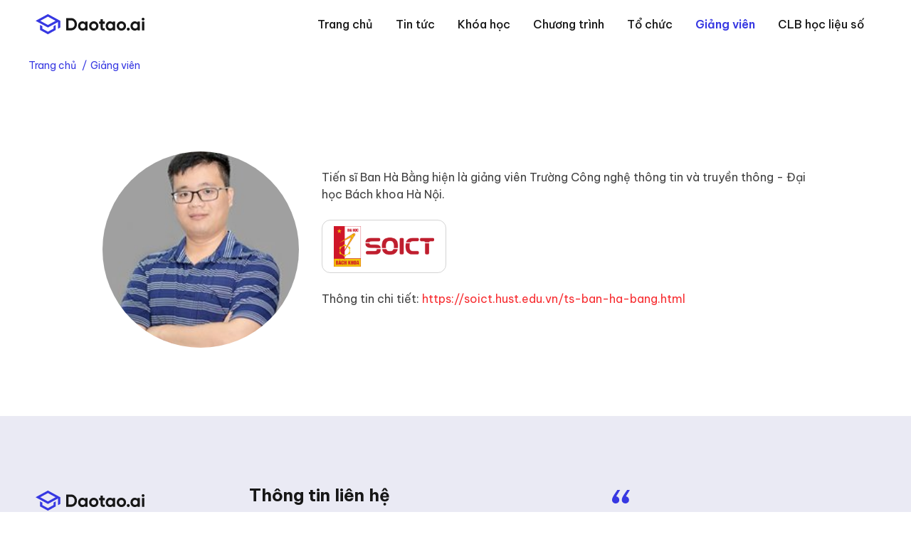

--- FILE ---
content_type: text/html; charset=utf-8
request_url: https://daotao.ai/persons/ts-ban-ha-bng/
body_size: 50398
content:

<!doctype html>
<html lang="vi-vn">
    <head>
        <title>
    TS. Ban Hà Bằng
</title><meta name="viewport" content="width=device-width,initial-scale=1"><meta name="robots" content="index,follow,all"><link rel="apple-touch-icon" sizes="120x120" href="/static/richie/favicon/apple-touch-icon.png"><link rel="icon" type="image/png" sizes="32x32" href="/static/richie/favicon/favicon-32x32.png"><link rel="icon" type="image/png" sizes="16x16" href="/static/richie/favicon/favicon-16x16.png"><link rel="manifest" href="/static/richie/favicon/site.webmanifest"><link rel="mask-icon" href="/static/richie/favicon/safari-pinned-tab.svg" color="#f72c30"><link rel="shortcut icon" href="/static/richie/favicon/favicon.ico"><meta name="msapplication-TileColor" content="#eceff1"><meta name="msapplication-config" content="/static/richie/favicon/browserconfig.xml"><meta name="theme-color" content="#ffffff"><meta property="og:locale" content="vi-vn" /><meta property="og:site_name" content="DaoTao.ai: Đại học số Việt Nam" /><meta property="og:determiner" content="" /><meta property="og:title" content="" /><meta property="og:url" content="http://daotao.ai/persons/ts-ban-ha-bng/" /><meta property="og:type" content="profile" /><meta property="og:image" content="http://daotao.ai/media/filer_public_thumbnails/filer_public/5c/f8/5cf8f10c-d811-4a51-b594-ad2ec131d56c/ban-ha-bang.jpg__200x200_q85_crop_subsampling-2_upscale.jpg" /><meta property="og:image:width" content="200" /><meta property="og:image:height" content="200" />

        
            
    


        

        


        <meta http-equiv="cache-control" content="no-cache">
        <meta http-equiv="pragma" content="no-cache" />
        <meta http-equiv="expires" content="0" />
        
        <link rel="preconnect" href="https://fonts.googleapis.com">
        <link rel="preconnect" href="https://fonts.gstatic.com" crossorigin>
        <link rel="stylesheet" href="https://cdnjs.cloudflare.com/ajax/libs/Glide.js/3.0.2/css/glide.core.css">
        <link rel="stylesheet" href="https://cdnjs.cloudflare.com/ajax/libs/Glide.js/3.0.2/css/glide.theme.css">
        <link rel="stylesheet" type="text/css" href="/static/richie/css/main.css">
        <link rel="stylesheet" href="https://fonts.googleapis.com/icon?family=Material+Icons">
        <link rel="stylesheet" href="https://cdnjs.cloudflare.com/ajax/libs/font-awesome/4.7.0/css/font-awesome.min.css">
        
    </head>
    <body vocab="https://schema.org/" typeof="Person">
        <!-- Messenger Chat plugin Code -->
        <div id="fb-root"></div>

        <!-- Your Chat plugin code -->
        <div id="fb-customer-chat" class="fb-customerchat">
        </div>

        <script>
        var chatbox = document.getElementById('fb-customer-chat');
        chatbox.setAttribute("page_id", "100716989146581");
        chatbox.setAttribute("attribution", "biz_inbox");
        </script>

        <!-- Your SDK code -->
        <script>
        window.fbAsyncInit = function() {
            FB.init({
            xfbml            : true,
            version          : 'v14.0'
            });
        };

        (function(d, s, id) {
            var js, fjs = d.getElementsByTagName(s)[0];
            if (d.getElementById(id)) return;
            js = d.createElement(s); js.id = id;
            js.src = 'https://connect.facebook.net/en_US/sdk/xfbml.customerchat.js';
            fjs.parentNode.insertBefore(js, fjs);
        }(document, 'script', 'facebook-jssdk'));
        </script>
        <svg
  style="position: absolute; width: 0; height: 0;"
  width="0"
  height="0"
  version="1.1"
  xmlns="http://www.w3.org/2000/svg"
  xmlns:xlink="http://www.w3.org/1999/xlink"
>
  <defs>
    <symbol id="icon-calendar" viewBox="0 0 18 18">
      <path d="M6 4.3125C5.6925 4.3125 5.4375 4.0575 5.4375 3.75V1.5C5.4375 1.1925 5.6925 0.9375 6 0.9375C6.3075 0.9375 6.5625 1.1925 6.5625 1.5V3.75C6.5625 4.0575 6.3075 4.3125 6 4.3125Z" fill="#404040"/>
      <path d="M12 4.3125C11.6925 4.3125 11.4375 4.0575 11.4375 3.75V1.5C11.4375 1.1925 11.6925 0.9375 12 0.9375C12.3075 0.9375 12.5625 1.1925 12.5625 1.5V3.75C12.5625 4.0575 12.3075 4.3125 12 4.3125Z" fill="#404040"/>
      <path d="M15.375 7.37988H2.625C2.3175 7.37988 2.0625 7.12488 2.0625 6.81738C2.0625 6.50988 2.3175 6.25488 2.625 6.25488H15.375C15.6825 6.25488 15.9375 6.50988 15.9375 6.81738C15.9375 7.12488 15.6825 7.37988 15.375 7.37988Z" fill="#404040"/>
      <path d="M12 17.0625H6C3.2625 17.0625 1.6875 15.4875 1.6875 12.75V6.375C1.6875 3.6375 3.2625 2.0625 6 2.0625H12C14.7375 2.0625 16.3125 3.6375 16.3125 6.375V12.75C16.3125 15.4875 14.7375 17.0625 12 17.0625ZM6 3.1875C3.855 3.1875 2.8125 4.23 2.8125 6.375V12.75C2.8125 14.895 3.855 15.9375 6 15.9375H12C14.145 15.9375 15.1875 14.895 15.1875 12.75V6.375C15.1875 4.23 14.145 3.1875 12 3.1875H6Z" fill="#404040"/>
      <path d="M6.375 10.875C6.2775 10.875 6.18 10.8525 6.09 10.815C6 10.7775 5.91751 10.725 5.84251 10.6575C5.77501 10.5825 5.72249 10.5 5.68499 10.41C5.64749 10.32 5.625 10.2225 5.625 10.125C5.625 9.93001 5.70751 9.73502 5.84251 9.59252C5.91751 9.52502 6 9.4725 6.09 9.435C6.225 9.375 6.37501 9.36 6.52501 9.39C6.57001 9.3975 6.615 9.4125 6.66 9.435C6.705 9.45 6.75 9.47252 6.795 9.50252C6.8325 9.53252 6.86999 9.56252 6.90749 9.59252C6.93749 9.63002 6.97499 9.66751 6.99749 9.70501C7.02749 9.75001 7.05001 9.79501 7.06501 9.84001C7.08751 9.885 7.10251 9.93 7.11001 9.975C7.11751 10.0275 7.125 10.0725 7.125 10.125C7.125 10.32 7.04249 10.515 6.90749 10.6575C6.76499 10.7925 6.57 10.875 6.375 10.875Z" fill="#404040"/>
      <path d="M9 10.8751C8.805 10.8751 8.61001 10.7926 8.46751 10.6576C8.43751 10.6201 8.40751 10.5826 8.37751 10.5451C8.34751 10.5001 8.32499 10.4552 8.30999 10.4102C8.28749 10.3652 8.27249 10.3202 8.26499 10.2752C8.25749 10.2227 8.25 10.1776 8.25 10.1251C8.25 10.0276 8.27249 9.93015 8.30999 9.84015C8.34749 9.75015 8.40001 9.66766 8.46751 9.59266C8.67751 9.38266 9.015 9.31514 9.285 9.43514C9.3825 9.47264 9.45749 9.52516 9.53249 9.59266C9.66749 9.73516 9.75 9.93015 9.75 10.1251C9.75 10.1776 9.74251 10.2227 9.73501 10.2752C9.72751 10.3202 9.71251 10.3652 9.69001 10.4102C9.67501 10.4552 9.65249 10.5001 9.62249 10.5451C9.59249 10.5826 9.56249 10.6201 9.53249 10.6576C9.45749 10.7251 9.3825 10.7777 9.285 10.8152C9.195 10.8527 9.0975 10.8751 9 10.8751Z" fill="#404040"/>
      <path d="M6.375 13.5001C6.2775 13.5001 6.18 13.4777 6.09 13.4402C6 13.4027 5.91751 13.3501 5.84251 13.2826C5.77501 13.2076 5.72249 13.1327 5.68499 13.0352C5.64749 12.9452 5.625 12.8476 5.625 12.7501C5.625 12.5551 5.70751 12.3602 5.84251 12.2177C5.91751 12.1502 6 12.0976 6.09 12.0601C6.3675 11.9401 6.69749 12.0077 6.90749 12.2177C6.93749 12.2552 6.97499 12.2927 6.99749 12.3302C7.02749 12.3752 7.05001 12.4201 7.06501 12.4651C7.08751 12.5101 7.10251 12.5551 7.11001 12.6076C7.11751 12.6526 7.125 12.7051 7.125 12.7501C7.125 12.9451 7.04249 13.1401 6.90749 13.2826C6.76499 13.4176 6.57 13.5001 6.375 13.5001Z" fill="#404040"/>
    </symbol>

    <symbol id="icon-barcode" viewBox="0 0 14 14">
      <path d="M9.91663 12.3959H4.08329C1.95413 12.3959 0.729126 11.1709 0.729126 9.04175V4.95841C0.729126 2.82925 1.95413 1.60425 4.08329 1.60425H9.91663C12.0458 1.60425 13.2708 2.82925 13.2708 4.95841V9.04175C13.2708 11.1709 12.0458 12.3959 9.91663 12.3959ZM4.08329 2.47925C2.41496 2.47925 1.60413 3.29008 1.60413 4.95841V9.04175C1.60413 10.7101 2.41496 11.5209 4.08329 11.5209H9.91663C11.585 11.5209 12.3958 10.7101 12.3958 9.04175V4.95841C12.3958 3.29008 11.585 2.47925 9.91663 2.47925H4.08329Z" fill="#171717"/>
      <path d="M3.5 9.77091C3.26083 9.77091 3.0625 9.57258 3.0625 9.33341V4.66675C3.0625 4.42758 3.26083 4.22925 3.5 4.22925C3.73917 4.22925 3.9375 4.42758 3.9375 4.66675V9.33341C3.9375 9.57258 3.73917 9.77091 3.5 9.77091Z" fill="#171717"/>
      <path d="M5.25 7.43758C5.01083 7.43758 4.8125 7.23925 4.8125 7.00008V4.66675C4.8125 4.42758 5.01083 4.22925 5.25 4.22925C5.48917 4.22925 5.6875 4.42758 5.6875 4.66675V7.00008C5.6875 7.23925 5.48917 7.43758 5.25 7.43758Z" fill="#171717"/>
      <path d="M5.25 9.77083C5.01083 9.77083 4.8125 9.5725 4.8125 9.33333V8.75C4.8125 8.51083 5.01083 8.3125 5.25 8.3125C5.48917 8.3125 5.6875 8.51083 5.6875 8.75V9.33333C5.6875 9.5725 5.48917 9.77083 5.25 9.77083Z" fill="#171717"/>
      <path d="M8.75 5.68758C8.51083 5.68758 8.3125 5.48925 8.3125 5.25008V4.66675C8.3125 4.42758 8.51083 4.22925 8.75 4.22925C8.98917 4.22925 9.1875 4.42758 9.1875 4.66675V5.25008C9.1875 5.48925 8.98917 5.68758 8.75 5.68758Z" fill="#171717"/>
      <path d="M7 9.77091C6.76083 9.77091 6.5625 9.57258 6.5625 9.33341V4.66675C6.5625 4.42758 6.76083 4.22925 7 4.22925C7.23917 4.22925 7.4375 4.42758 7.4375 4.66675V9.33341C7.4375 9.57258 7.23917 9.77091 7 9.77091Z" fill="#171717"/>
      <path d="M8.75 9.77083C8.51083 9.77083 8.3125 9.5725 8.3125 9.33333V7C8.3125 6.76083 8.51083 6.5625 8.75 6.5625C8.98917 6.5625 9.1875 6.76083 9.1875 7V9.33333C9.1875 9.5725 8.98917 9.77083 8.75 9.77083Z" fill="#171717"/>
      <path d="M10.5 9.77091C10.2608 9.77091 10.0625 9.57258 10.0625 9.33341V4.66675C10.0625 4.42758 10.2608 4.22925 10.5 4.22925C10.7392 4.22925 10.9375 4.42758 10.9375 4.66675V9.33341C10.9375 9.57258 10.7392 9.77091 10.5 9.77091Z" fill="#171717"/>
    </symbol>

    <symbol id="icon-chevron-down" viewBox="0 0 24 24" stroke-width="3" stroke-linecap="round" stroke-linejoin="round">
      <polyline points="6 9 12 15 18 9"></polyline>
    </symbol>

    <symbol id="icon-clock" viewBox="0 0 32 32">
      <path d="M16 0c8.837 0 16 7.163 16 16s-7.163 16-16 16S0 24.837 0 16 7.163 0 16 0zm0 2C8.268 2 2 8.268 2 16s6.268 14 14 14 14-6.268 14-14S23.732 2 16 2z"/>
      <path d="M15.5 5.984c.647 0 1.18.492 1.244 1.122l.006.128v8.331l4.96 3.669a1.25 1.25 0 01.337 1.634l-.075.114a1.25 1.25 0 01-1.635.337l-.114-.075-5.973-4.419V7.234c0-.69.56-1.25 1.25-1.25z"/>
    </symbol>

    <symbol id="icon-pace" viewBox="0 0 32 28">
      <path d="M27.314 4.686c6.174 6.174 6.247 16.139.22 22.403l-.22.225-.043-.043-.086.076a1 1 0 01-1.232-.006l-.088-.078-3.512-3.512a1 1 0 011.327-1.492l.087.077 2.822 2.823a13.94 13.94 0 003.377-8.175h-3.982a1 1 0 01-.117-1.993l.117-.007h3.98a13.94 13.94 0 00-3.39-8.16l-2.807 2.807a1 1 0 01-1.492-1.327l.078-.087 2.806-2.806a13.94 13.94 0 00-8.16-3.375L17 6a1 1 0 01-1.993.117L15 6V2.036A13.94 13.94 0 006.84 5.41l2.806 2.806A1 1 0 018.32 9.71l-.087-.078-2.807-2.808a13.94 13.94 0 00-3.39 8.16h3.98a1 1 0 01.117 1.994l-.117.007H2.034a13.94 13.94 0 003.377 8.175l2.822-2.823a1 1 0 011.492 1.327l-.078.088-3.512 3.512a1 1 0 01-1.407.008l-.042.043c-6.248-6.249-6.248-16.38 0-22.628 6.249-6.248 16.38-6.248 22.628 0z" fill-rule="nonzero"/>
      <path d="M20.944 10.713a.25.25 0 01.343.344l-2.436 4.006a3 3 0 11-1.907-1.911z"/>
    </symbol>

    <symbol id="icon-duration" viewBox="0 0 30 28">
      <path d="M27.5 2a2 2 0 012 2v22a2 2 0 01-2 2h-25a2 2 0 01-2-2V4a2 2 0 012-2h25zm0 2h-25v22h25V4z"/><path d="M8.055 17.953a.5.5 0 01-.808.394l-3.74-2.927a.5.5 0 010-.788l3.74-2.927a.5.5 0 01.808.394v1.9h13.949v-1.9a.5.5 0 01.061-.239l.046-.07a.5.5 0 01.702-.085l3.739 2.927a.5.5 0 010 .788l-3.74 2.927a.5.5 0 01-.808-.394V16H8.054l.001 1.953zM19.548.025a1 1 0 01.993.884l.007.116v4a1 1 0 01-1.994.117l-.006-.117v-4a1 1 0 011-1zM10.548.025a1 1 0 01.993.884l.007.116v4a1 1 0 01-1.994.117l-.006-.117v-4a1 1 0 011-1z"/>
    </symbol>

    <symbol id="icon-cross" viewBox="0 0 12 12">
      <path fill-rule="evenodd" clip-rule="evenodd" d="M1.62424 0.775345C1.38993 0.541031 1.01003 0.541031 0.775712 0.775345C0.541397 1.00966 0.541397 1.38956 0.775712 1.62387L5.15145 5.99961L0.775711 10.3753C0.541397 10.6097 0.541397 10.9896 0.775711 11.2239C1.01003 11.4582 1.38992 11.4582 1.62424 11.2239L5.99998 6.84814L10.3757 11.2239C10.61 11.4582 10.9899 11.4582 11.2242 11.2239C11.4586 10.9896 11.4586 10.6097 11.2242 10.3753L6.8485 5.99961L11.2242 1.62387C11.4586 1.38956 11.4586 1.00966 11.2242 0.775345C10.9899 0.541031 10.61 0.541031 10.3757 0.775345L5.99998 5.15108L1.62424 0.775345Z" fill="#171717"/>
    </symbol>

    <symbol id="icon-envelope" viewBox="0 1 32 32">
      <path d="M29 4h-26c-1.65 0-3 1.35-3 3v20c0 1.65 1.35 3 3 3h26c1.65 0 3-1.35 3-3v-20c0-1.65-1.35-3-3-3zM12.461 17.199l-8.461 6.59v-15.676l8.461 9.086zM5.512 8h20.976l-10.488 7.875-10.488-7.875zM12.79 17.553l3.21 3.447 3.21-3.447 6.58 8.447h-19.579l6.58-8.447zM19.539 17.199l8.461-9.086v15.676l-8.461-6.59z"></path>
    </symbol>

    <symbol id="icon-facebook" viewBox="0 0 32 32">
      <path d="M19 6h5v-6h-5c-3.86 0-7 3.14-7 7v3h-4v6h4v16h6v-16h5l1-6h-6v-3c0-0.542 0.458-1 1-1z"></path>
    </symbol>

    <symbol id="icon-filter" viewBox="0 0 24 24">
      <path d="M11.38 18.9004C11.05 18.9004 10.72 18.8204 10.42 18.6504C9.81 18.3104 9.44 17.6904 9.44 16.9904V13.9104C9.44 13.7204 9.29 13.3504 9.14 13.1604L6.97 10.8804C6.56 10.4704 6.25 9.75039 6.25 9.20039V7.87039C6.25 6.76039 7.09 5.90039 8.16 5.90039H15.83C16.88 5.90039 17.74 6.76039 17.74 7.81039V9.09039C17.74 9.79039 17.34 10.5604 16.94 10.9604L14.41 13.2004C14.25 13.3404 14.08 13.6904 14.08 13.9804V16.4804C14.08 17.1104 13.7 17.8104 13.19 18.1104L12.4 18.6204C12.09 18.8104 11.74 18.9004 11.38 18.9004ZM8.16 7.40039C7.92 7.40039 7.75 7.60039 7.75 7.87039V9.20039C7.75 9.33039 7.89 9.67039 8.05 9.83039L10.27 12.1704C10.61 12.6004 10.94 13.2904 10.94 13.9104V16.9904C10.94 17.1904 11.07 17.3004 11.15 17.3404C11.26 17.4004 11.44 17.4404 11.6 17.3404L12.4 16.8204C12.48 16.7604 12.58 16.5604 12.58 16.4604V13.9604C12.58 13.2504 12.93 12.4604 13.43 12.0504L15.91 9.85039C16.04 9.72039 16.24 9.32039 16.24 9.07039V7.81039C16.24 7.59039 16.05 7.40039 15.83 7.40039H8.16V7.40039Z" fill="#171717"/>
      <path d="M15 22.75H9C3.57 22.75 1.25 20.43 1.25 15V9C1.25 3.57 3.57 1.25 9 1.25H15C20.43 1.25 22.75 3.57 22.75 9V15C22.75 20.43 20.43 22.75 15 22.75ZM9 2.75C4.39 2.75 2.75 4.39 2.75 9V15C2.75 19.61 4.39 21.25 9 21.25H15C19.61 21.25 21.25 19.61 21.25 15V9C21.25 4.39 19.61 2.75 15 2.75H9Z" fill="#171717"/>
    </symbol>

    <symbol id="icon-linkedin" viewBox="0 0 1.5 1.5">
      <path d="M1.5 1.5c-.001-.211.002-.424-.003-.636-.006-.128-.04-.277-.16-.344A.416.416 0 00.92.537C.885.545.84.647.83.623V.499H.531v1h.31C.843 1.316.84 1.13.844.945c.002-.08.04-.175.13-.19.073-.02.169.003.194.083.034.104.017.216.021.324V1.5h.31zM.026.5h.31v1h-.31v-1zM.18.001C.065-.003-.03.125.01.235c.03.109.17.165.265.101C.375.28.391.123.302.048A.18.18 0 00.18 0z"></path>
    </symbol>

    <symbol id="icon-login" viewBox="0 2 32 32">
      <path d="M24.817 28.999v-.677c0-2.495-2.044-4.537-4.578-4.577l-8.727-.001c-2.569 0-4.658 2.054-4.658 4.578v.677L3.648 29A15.905 15.82 0 010 18.896C0 10.116 7.163 3 16 3c8.836 0 16 7.117 16 15.896A15.905 15.82 0 0128.352 29zM16 5.24c-7.592 0-13.747 6.205-13.747 13.857a13.87 13.87 0 002.78 8.355c.53-3.114 3.222-5.504 6.478-5.557l.152-.001a5.445 5.416 0 01-1.159-3.342V15.64a5.412 5.412 0 015.404-5.408 5.412 5.412 0 015.403 5.408v2.912a5.4 5.4 0 01-1.16 3.342h.045c3.37 0 6.166 2.51 6.617 5.76a13.872 13.872 0 002.933-8.557C29.746 11.446 23.592 5.24 16 5.24zm.045 7.173c-1.817 0-3.307 1.371-3.419 3.094l-.006.224.008 1.968h-.008v.818c0 1.824 1.516 3.31 3.38 3.31 1.771 0 3.229-1.342 3.369-3.041l.011-.214v-1.309l-.003-.002-.01-2.35c-.377-1.443-1.75-2.498-3.322-2.498z"></path>
    </symbol>

    <symbol id="icon-magnifying-glass" viewBox="0 0 24 24">
      <path d="M11.5 21.75C5.85 21.75 1.25 17.15 1.25 11.5C1.25 5.85 5.85 1.25 11.5 1.25C17.15 1.25 21.75 5.85 21.75 11.5C21.75 17.15 17.15 21.75 11.5 21.75ZM11.5 2.75C6.67 2.75 2.75 6.68 2.75 11.5C2.75 16.32 6.67 20.25 11.5 20.25C16.33 20.25 20.25 16.32 20.25 11.5C20.25 6.68 16.33 2.75 11.5 2.75Z"/>
      <path d="M21.9999 22.7495C21.8099 22.7495 21.6199 22.6795 21.4699 22.5295L19.4699 20.5295C19.1799 20.2395 19.1799 19.7595 19.4699 19.4695C19.7599 19.1795 20.2399 19.1795 20.5299 19.4695L22.5299 21.4695C22.8199 21.7595 22.8199 22.2395 22.5299 22.5295C22.3799 22.6795 22.1899 22.7495 21.9999 22.7495Z"/>
    </symbol>

    <symbol id="icon-org" viewBox="0 0 14 14">
      <path d="M7.58329 13.2709H2.91663C1.50496 13.2709 0.729126 12.4951 0.729126 11.0834V6.41675C0.729126 5.00508 1.50496 4.22925 2.91663 4.22925H5.83329C6.07246 4.22925 6.27079 4.42758 6.27079 4.66675V11.0834C6.27079 12.0051 6.66163 12.3959 7.58329 12.3959C7.82246 12.3959 8.02079 12.5942 8.02079 12.8334C8.02079 13.0726 7.82246 13.2709 7.58329 13.2709ZM2.91663 5.10425C1.99496 5.10425 1.60413 5.49508 1.60413 6.41675V11.0834C1.60413 12.0051 1.99496 12.3959 2.91663 12.3959H5.71662C5.50662 12.0517 5.39579 11.6142 5.39579 11.0834V5.10425H2.91663Z"/>
      <path d="M5.83329 5.10408H2.91663C2.67746 5.10408 2.47913 4.90575 2.47913 4.66658V3.49992C2.47913 2.61325 3.19663 1.89575 4.08329 1.89575H5.89745C6.03162 1.89575 6.15997 1.95991 6.24163 2.06491C6.3233 2.17574 6.35245 2.31575 6.31745 2.44409C6.28245 2.57242 6.27079 2.71825 6.27079 2.91659V4.66658C6.27079 4.90575 6.07246 5.10408 5.83329 5.10408ZM3.35413 4.22908H5.39579V2.91659C5.39579 2.86409 5.39579 2.81742 5.39579 2.77075H4.08329C3.68079 2.77075 3.35413 3.09742 3.35413 3.49992V4.22908Z" fill="#171717"/>
      <path d="M8.16663 8.02091C7.92746 8.02091 7.72913 7.82258 7.72913 7.58341V4.66675C7.72913 4.42758 7.92746 4.22925 8.16663 4.22925C8.40579 4.22925 8.60413 4.42758 8.60413 4.66675V7.58341C8.60413 7.82258 8.40579 8.02091 8.16663 8.02091Z" fill="#171717"/>
      <path d="M10.5 8.02091C10.2608 8.02091 10.0625 7.82258 10.0625 7.58341V4.66675C10.0625 4.42758 10.2608 4.22925 10.5 4.22925C10.7392 4.22925 10.9375 4.42758 10.9375 4.66675V7.58341C10.9375 7.82258 10.7392 8.02091 10.5 8.02091Z" fill="#171717"/>
      <path d="M10.5 13.2709H8.16663C7.92746 13.2709 7.72913 13.0726 7.72913 12.8334V10.5001C7.72913 9.94008 8.18996 9.47925 8.74996 9.47925H9.91663C10.4766 9.47925 10.9375 9.94008 10.9375 10.5001V12.8334C10.9375 13.0726 10.7391 13.2709 10.5 13.2709ZM8.60413 12.3959H10.0625V10.5001C10.0625 10.4184 9.99829 10.3542 9.91663 10.3542H8.74996C8.66829 10.3542 8.60413 10.4184 8.60413 10.5001V12.3959Z" fill="#171717"/>
      <path d="M3.5 10.3541C3.26083 10.3541 3.0625 10.1558 3.0625 9.91659V7.58325C3.0625 7.34409 3.26083 7.14575 3.5 7.14575C3.73917 7.14575 3.9375 7.34409 3.9375 7.58325V9.91659C3.9375 10.1558 3.73917 10.3541 3.5 10.3541Z" fill="#171717"/>
      <path d="M11.0834 13.2709H7.58337C6.17171 13.2709 5.39587 12.4951 5.39587 11.0834V2.91675C5.39587 1.50508 6.17171 0.729248 7.58337 0.729248H11.0834C12.495 0.729248 13.2709 1.50508 13.2709 2.91675V11.0834C13.2709 12.4951 12.495 13.2709 11.0834 13.2709ZM7.58337 1.60425C6.66171 1.60425 6.27087 1.99508 6.27087 2.91675V11.0834C6.27087 12.0051 6.66171 12.3959 7.58337 12.3959H11.0834C12.005 12.3959 12.3959 12.0051 12.3959 11.0834V2.91675C12.3959 1.99508 12.005 1.60425 11.0834 1.60425H7.58337Z" fill="#171717"/>
    </symbol>

    <symbol id="icon-quote" viewBox="0 0 32 32">
      <path d="M7.718 27c-2.573 0-4.503-.828-5.788-2.484C.643 22.861 0 20.751 0 18.188c0-2.917.811-5.54 2.434-7.865C4.056 7.996 6.392 6.22 9.44 5l5.759 3.666c-2.177.908-3.968 1.864-5.374 2.87-1.405 1.005-2.424 2.217-3.056 3.636l.296.236a2.492 2.484 0 011.9-.827c1.621 0 3.037.503 4.244 1.507 1.208 1.006 1.811 2.455 1.811 4.347 0 2.208-.643 3.855-1.929 4.94C11.805 26.457 10.013 27 7.718 27zm16.802 0c-2.574 0-4.502-.828-5.789-2.484-1.287-1.655-1.93-3.765-1.93-6.328 0-2.917.812-5.54 2.434-7.865C20.857 7.996 23.195 6.22 26.242 5L32 8.666c-2.177.908-3.968 1.864-5.374 2.87-1.404 1.005-2.423 2.217-3.056 3.636l.296.236a2.492 2.484 0 011.9-.827c1.623 0 3.038.503 4.246 1.507 1.207 1.006 1.81 2.455 1.81 4.347 0 2.208-.643 3.855-1.93 4.94C28.606 26.457 26.815 27 24.52 27z"></path>
    </symbol>

    <symbol id="icon-search-fail" viewBox="0 0 32 32">
      <path d="M4.22 4.755c-1.176.53.246 1.191.95.936h21.316c1.176-.53-.246-1.19-.95-.936H4.221zm3.202 9.853H.955V2.454h28.797v12.154c-.571.067-1.764-.29-1.622.65.422.521 1.215.192 1.812.285.872.165.769-.841.746-1.416V1.986c-.19-.774-1.176-.364-1.763-.468H.487C-.29 1.708.122 2.693.018 3.28v11.796c.19.775 1.177.365 1.763.468 1.94-.025 3.89.049 5.823-.037.466-.177.316-.916-.182-.898zm23.996 12.586l-5.65-5.644c2.536-3.723 1.742-9.205-1.733-12.065-3.371-3.033-8.98-2.964-12.274.152-3.375 2.919-4.046 8.35-1.5 12.007 2.386 3.725 7.592 5.206 11.585 3.286.86-.828 1.496-.58 2.102.264 1.688 1.65 3.309 3.376 5.04 4.978 1.326.976 3.362-.385 2.96-1.982a1.922 1.922 0 00-.53-.996zm-19.33-4.798c-3.008-2.864-3.262-8.016-.557-11.165 2.518-3.217 7.498-4.019 10.906-1.77 3.38 2.042 4.831 6.62 3.256 10.235-1.46 3.72-5.83 5.924-9.695 4.898a8.302 8.302 0 01-3.91-2.198zm18.668 6.867c-.753.742-1.571-.094-2.08-.67l-4.876-4.87c.787-.505 1.361-2.013 2.082-.736 1.662 1.68 3.364 3.323 5.002 5.025a1 1 0 01-.128 1.251zm-7.955-17.566c-2.585-2.736-7.422-2.615-9.867.246-2.606 2.714-2.245 7.53.736 9.829 2.851 2.473 7.662 1.857 9.807-1.242 1.98-2.61 1.682-6.555-.676-8.833zm-8.97.661c2.307-2.453 6.684-2.221 8.721.46 1.21 1.467 1.612 3.54 1.063 5.357H12.35c-.612-2.022-.038-4.336 1.48-5.817zm8.307 8.298c-2.333 2.484-6.777 2.208-8.788-.542-.805-.787-.62-1.186.403-1.003h9.494a5.844 5.844 0 01-1.109 1.545zm-5.733-4.71c.682.413 1.09-.572 1.577-.913.487.34.894 1.326 1.576.913.414-.681-.573-1.088-.914-1.575.341-.486 1.328-.893.914-1.574-.682-.413-1.089.572-1.576.913-.488-.34-.895-1.327-1.577-.913-.414.682.573 1.088.914 1.574-.321.478-1.36.912-.914 1.575z"></path>
    </symbol>

    <symbol id="icon-stopwatch" viewBox="-1 0 32 32">
      <path d="M16 6.038v-2.038h4v-2c0-1.105-0.895-2-2-2h-6c-1.105 0-2 0.895-2 2v2h4v2.038c-6.712 0.511-12 6.119-12 12.962 0 7.18 5.82 13 13 13s13-5.82 13-13c0-6.843-5.288-12.451-12-12.962zM22.071 26.071c-1.889 1.889-4.4 2.929-7.071 2.929s-5.182-1.040-7.071-2.929c-1.889-1.889-2.929-4.4-2.929-7.071s1.040-5.182 2.929-7.071c1.814-1.814 4.201-2.844 6.754-2.923l-0.677 9.813c-0.058 0.822 0.389 1.181 0.995 1.181s1.053-0.36 0.995-1.181l-0.677-9.813c2.552 0.079 4.94 1.11 6.754 2.923 1.889 1.889 2.929 4.4 2.929 7.071s-1.040 5.182-2.929 7.071z"></path>
    </symbol>

    <symbol id="icon-twitter" viewBox="0 0 32 32">
      <path d="M32 7.075c-1.175 0.525-2.444 0.875-3.769 1.031 1.356-0.813 2.394-2.1 2.887-3.631-1.269 0.75-2.675 1.3-4.169 1.594-1.2-1.275-2.906-2.069-4.794-2.069-3.625 0-6.563 2.938-6.563 6.563 0 0.512 0.056 1.012 0.169 1.494-5.456-0.275-10.294-2.888-13.531-6.862-0.563 0.969-0.887 2.1-0.887 3.3 0 2.275 1.156 4.287 2.919 5.463-1.075-0.031-2.087-0.331-2.975-0.819 0 0.025 0 0.056 0 0.081 0 3.181 2.263 5.838 5.269 6.437-0.55 0.15-1.131 0.231-1.731 0.231-0.425 0-0.831-0.044-1.237-0.119 0.838 2.606 3.263 4.506 6.131 4.563-2.25 1.762-5.075 2.813-8.156 2.813-0.531 0-1.050-0.031-1.569-0.094 2.913 1.869 6.362 2.95 10.069 2.95 12.075 0 18.681-10.006 18.681-18.681 0-0.287-0.006-0.569-0.019-0.85 1.281-0.919 2.394-2.075 3.275-3.394z"></path>
    </symbol>

    <svg id="icon-arrow-right" viewBox="0 0 16 16" fill="currentColor">
      <path fill-rule="evenodd" d="M10.146 4.646a.5.5 0 01.708 0l3 3a.5.5 0 010 .708l-3 3a.5.5 0 01-.708-.708L12.793 8l-2.647-2.646a.5.5 0 010-.708z" clip-rule="evenodd"/>
      <path fill-rule="evenodd" d="M2 8a.5.5 0 01.5-.5H13a.5.5 0 010 1H2.5A.5.5 0 012 8z" clip-rule="evenodd"/>
    </svg>

    <symbol id="icon-verify" viewBox="0 0 32 32" fill="none" xmlns="http://www.w3.org/2000/svg">
      <path d="M14.3867 20.2267C14.12 20.2267 13.8667 20.12 13.68 19.9334L10.4533 16.7067C10.0667 16.32 10.0667 15.68 10.4533 15.2934C10.84 14.9067 11.48 14.9067 11.8667 15.2934L14.3867 17.8134L20.12 12.08C20.5067 11.6934 21.1467 11.6934 21.5333 12.08C21.92 12.4667 21.92 13.1067 21.5333 13.4934L15.0933 19.9334C14.9067 20.12 14.6533 20.2267 14.3867 20.2267Z" fill="#3738E2"/>
      <path d="M16 30.3332C15.16 30.3332 14.32 30.0532 13.6667 29.4932L11.56 27.6798C11.3467 27.4932 10.8133 27.3065 10.5333 27.3065H8.24001C6.26667 27.3065 4.66667 25.7065 4.66667 23.7332V21.4532C4.66667 21.1732 4.48001 20.6532 4.29334 20.4398L2.49334 18.3198C1.40001 17.0265 1.40001 14.9865 2.49334 13.6932L4.29334 11.5732C4.48001 11.3598 4.66667 10.8398 4.66667 10.5598V8.2665C4.66667 6.29317 6.26667 4.69317 8.24001 4.69317H10.5467C10.8267 4.69317 11.36 4.49317 11.5733 4.31984L13.68 2.5065C14.9867 1.3865 17.0267 1.3865 18.3333 2.5065L20.44 4.31984C20.6533 4.5065 21.1867 4.69317 21.4667 4.69317H23.7333C25.7067 4.69317 27.3067 6.29317 27.3067 8.2665V10.5332C27.3067 10.8132 27.5067 11.3465 27.6933 11.5598L29.5067 13.6665C30.6267 14.9732 30.6267 17.0132 29.5067 18.3198L27.6933 20.4265C27.5067 20.6398 27.3067 21.1732 27.3067 21.4532V23.7198C27.3067 25.6932 25.7067 27.2932 23.7333 27.2932H21.4667C21.1867 27.2932 20.6533 27.4932 20.44 27.6665L18.3333 29.4798C17.68 30.0532 16.84 30.3332 16 30.3332ZM8.24001 6.69317C7.37334 6.69317 6.66667 7.39984 6.66667 8.2665V10.5465C6.66667 11.3065 6.30667 12.2798 5.81334 12.8532L4.01334 14.9732C3.54667 15.5198 3.54667 16.4665 4.01334 17.0132L5.81334 19.1332C6.30667 19.7198 6.66667 20.6798 6.66667 21.4398V23.7198C6.66667 24.5865 7.37334 25.2932 8.24001 25.2932H10.5467C11.32 25.2932 12.2933 25.6532 12.88 26.1598L14.9867 27.9732C15.5333 28.4398 16.4933 28.4398 17.04 27.9732L19.1467 26.1598C19.7333 25.6665 20.7067 25.2932 21.48 25.2932H23.7467C24.6133 25.2932 25.32 24.5865 25.32 23.7198V21.4532C25.32 20.6798 25.68 19.7065 26.1867 19.1198L28 17.0132C28.4667 16.4665 28.4667 15.5065 28 14.9598L26.1867 12.8532C25.68 12.2665 25.32 11.2932 25.32 10.5198V8.2665C25.32 7.39984 24.6133 6.69317 23.7467 6.69317H21.48C20.7067 6.69317 19.7333 6.33317 19.1467 5.8265L17.04 4.01317C16.4933 3.5465 15.5333 3.5465 14.9867 4.01317L12.88 5.83984C12.2933 6.33317 11.3067 6.69317 10.5467 6.69317H8.24001Z" fill="#3738E2"/>
    </symbol>

    <symbol id="icon-medal" viewBox="0 0 32 32" fill="none" xmlns="http://www.w3.org/2000/svg">
      <path d="M16 22.3332C15.4667 22.3332 14.9334 22.2932 14.4267 22.1998C11.6 21.7865 9.02669 20.1598 7.40002 17.7465C6.26669 16.0398 5.66669 14.0532 5.66669 11.9998C5.66669 6.3065 10.3067 1.6665 16 1.6665C21.6934 1.6665 26.3334 6.3065 26.3334 11.9998C26.3334 14.0532 25.7334 16.0398 24.6 17.7465C22.96 20.1732 20.3867 21.7865 17.5334 22.2132C17.0667 22.2932 16.5334 22.3332 16 22.3332ZM16 3.6665C11.4 3.6665 7.66669 7.39984 7.66669 11.9998C7.66669 13.6665 8.14669 15.2665 9.05335 16.6265C10.3734 18.5732 12.44 19.8798 14.7334 20.2132C15.5867 20.3598 16.4267 20.3598 17.2134 20.2132C19.5467 19.8798 21.6134 18.5598 22.9334 16.6132C23.84 15.2532 24.32 13.6532 24.32 11.9865C24.3334 7.39982 20.6 3.6665 16 3.6665Z" fill="#3738E2"/>
      <path d="M8.62644 30.1201C8.43978 30.1201 8.26644 30.0935 8.07978 30.0535C7.21311 29.8535 6.54644 29.1868 6.34644 28.3201L5.87978 26.3601C5.85311 26.2401 5.75978 26.1468 5.62644 26.1068L3.42644 25.5868C2.59978 25.3868 1.94644 24.7735 1.71978 23.9601C1.49311 23.1468 1.71978 22.2668 2.31978 21.6668L7.51978 16.4668C7.73311 16.2535 8.02644 16.1468 8.31978 16.1735C8.61311 16.2001 8.87978 16.3601 9.05311 16.6134C10.3731 18.5601 12.4398 19.8801 14.7464 20.2135C15.5998 20.3601 16.4398 20.3601 17.2264 20.2135C19.5598 19.8801 21.6264 18.5601 22.9464 16.6134C23.1064 16.3601 23.3864 16.2001 23.6798 16.1735C23.9731 16.1468 24.2664 16.2535 24.4798 16.4668L29.6798 21.6668C30.2798 22.2668 30.5064 23.1468 30.2798 23.9601C30.0531 24.7735 29.3864 25.4001 28.5731 25.5868L26.3731 26.1068C26.2531 26.1334 26.1598 26.2268 26.1198 26.3601L25.6531 28.3201C25.4531 29.1868 24.7864 29.8535 23.9198 30.0535C23.0531 30.2668 22.1598 29.9601 21.5998 29.2801L15.9998 22.8401L10.3998 29.2935C9.94644 29.8268 9.30644 30.1201 8.62644 30.1201ZM8.11978 18.7068L3.73311 23.0935C3.61311 23.2135 3.62644 23.3468 3.65311 23.4268C3.66644 23.4935 3.73311 23.6268 3.89311 23.6534L6.09311 24.1735C6.95978 24.3735 7.62644 25.0401 7.82644 25.9068L8.29311 27.8668C8.33311 28.0401 8.46644 28.0934 8.54644 28.1201C8.62644 28.1334 8.75978 28.1468 8.87978 28.0135L13.9864 22.1335C11.7198 21.6935 9.63978 20.4801 8.11978 18.7068ZM18.0131 22.1201L23.1198 27.9868C23.2398 28.1334 23.3864 28.1334 23.4664 28.1068C23.5464 28.0934 23.6664 28.0268 23.7198 27.8535L24.1864 25.8935C24.3864 25.0268 25.0531 24.3601 25.9198 24.1601L28.1198 23.6401C28.2798 23.6001 28.3464 23.4801 28.3598 23.4135C28.3864 23.3468 28.3998 23.2001 28.2798 23.0801L23.8931 18.6934C22.3598 20.4668 20.2931 21.6801 18.0131 22.1201Z" fill="#3738E2"/>
      <path d="M18.5202 17.1865C18.1735 17.1865 17.7602 17.0932 17.2668 16.7998L16.0002 16.0398L14.7335 16.7865C13.5735 17.4798 12.8135 17.0798 12.5335 16.8798C12.2535 16.6798 11.6535 16.0798 11.9602 14.7598L12.2802 13.3865L11.2135 12.3998C10.6268 11.8132 10.4135 11.1065 10.6135 10.4665C10.8135 9.82651 11.4002 9.37316 12.2268 9.23983L13.6535 8.99984L14.3335 7.50651C14.7202 6.74651 15.3202 6.31982 16.0002 6.31982C16.6802 6.31982 17.2935 6.75986 17.6668 7.51986L18.4535 9.09318L19.7735 9.25317C20.5868 9.38651 21.1735 9.83982 21.3868 10.4798C21.5868 11.1198 21.3735 11.8265 20.7868 12.4132L19.6802 13.5199L20.0268 14.7598C20.3335 16.0798 19.7335 16.6798 19.4535 16.8798C19.3068 16.9998 18.9868 17.1865 18.5202 17.1865ZM12.8135 11.1865L13.7335 12.1065C14.1602 12.5332 14.3735 13.2532 14.2402 13.8398L13.9868 14.9065L15.0535 14.2798C15.6268 13.9465 16.4002 13.9465 16.9602 14.2798L18.0268 14.9065L17.7868 13.8398C17.6535 13.2398 17.8535 12.5332 18.2802 12.1065L19.2002 11.1865L18.0402 10.9865C17.4802 10.8932 16.9202 10.4799 16.6668 9.97319L16.0002 8.6665L15.3335 9.99984C15.0935 10.4932 14.5335 10.9199 13.9735 11.0132L12.8135 11.1865Z" fill="#3738E2"/>
    </symbol>

    <symbol id="icon-time" viewBox="0 0 32 32" fill="none" xmlns="http://www.w3.org/2000/svg">
      <path d="M16 18.3332C15.4533 18.3332 15 17.8798 15 17.3332V10.6665C15 10.1198 15.4533 9.6665 16 9.6665C16.5467 9.6665 17 10.1198 17 10.6665V17.3332C17 17.8798 16.5467 18.3332 16 18.3332Z" fill="#3738E2"/>
      <path d="M16 30.3333C9.01331 30.3333 3.33331 24.6533 3.33331 17.6667C3.33331 10.68 9.01331 5 16 5C22.9866 5 28.6666 10.68 28.6666 17.6667C28.6666 18.2133 28.2133 18.6667 27.6666 18.6667C27.12 18.6667 26.6666 18.2133 26.6666 17.6667C26.6666 11.7867 21.88 7 16 7C10.12 7 5.33331 11.7867 5.33331 17.6667C5.33331 23.5467 10.12 28.3333 16 28.3333C16.5466 28.3333 17 28.7867 17 29.3333C17 29.88 16.5466 30.3333 16 30.3333Z" fill="#3738E2"/>
      <path d="M20 3.6665H12C11.4533 3.6665 11 3.21317 11 2.6665C11 2.11984 11.4533 1.6665 12 1.6665H20C20.5467 1.6665 21 2.11984 21 2.6665C21 3.21317 20.5467 3.6665 20 3.6665Z" fill="#3738E2"/>
      <path d="M21.5333 29.3598C21.0666 29.3598 20.64 29.2531 20.2533 29.0264C19.3733 28.5198 18.8666 27.4931 18.8666 26.2131V23.1331C18.8666 21.8531 19.3733 20.8264 20.2533 20.3198C21.1333 19.8131 22.2666 19.8931 23.3733 20.5198L26.04 22.0664C27.1466 22.7064 27.7866 23.6531 27.7866 24.6664C27.7866 25.6798 27.1466 26.6264 26.04 27.2664L23.3733 28.8131C22.76 29.1731 22.1333 29.3598 21.5333 29.3598ZM21.5466 21.9731C21.44 21.9731 21.3333 21.9998 21.2533 22.0398C21.0133 22.1731 20.8666 22.5864 20.8666 23.1198V26.1998C20.8666 26.7331 21.0133 27.1464 21.2533 27.2798C21.4933 27.4131 21.92 27.3464 22.3733 27.0798L25.04 25.5331C25.5066 25.2664 25.7866 24.9331 25.7866 24.6664C25.7866 24.3998 25.5066 24.0664 25.04 23.7998L22.3733 22.2531C22.0666 22.0664 21.7733 21.9731 21.5466 21.9731Z" fill="#3738E2"/>
    </symbol>
  </defs>
</svg>

        

        
        

        <div id="modal-exclude">

        
        
        <a href="#site-content" class="offscreen skip-to-content" accesskey="c">Skip to main content</a>

            

            

            <header id="site-header">
                <nav class="topbar " id="main-menu">
                    <div class="topbar__container">
                        <div class="topbar__brand">
                            <button class="topbar__hamburger"
                                    data-target="main-menu" aria-label="menu" aria-expanded="false">
                                    <span id="hamburger-menu" class="material-icons">menu</span>
                            </button>
                            <a href="/" title="Go to homepage" rel="home" accesskey="h">
                            
                                <img src="/static/richie/images/logo.svg" class="topbar__logo" alt="DaoTao.ai: Đại học số Việt Nam">
                            
                            </a>
                        </div>
                        <div class="topbar__menu topbar__menu--aside">
                            <ul class="topbar__list">
                                <li class="topbar__item
            
            
            
            "><a href="/">Trang chủ</a></li><li class="topbar__item
            
            
            
            "><a href="/news/">Tin tức</a></li><li class="topbar__item
            
            
            
            "><a href="/courses/">Khóa học</a></li><li class="topbar__item
            
            
            
            "><a href="/programs/">Chương trình</a></li><li class="topbar__item
            
            
            
            "><a href="/organizations/">Tổ chức</a></li><li class="topbar__item
            
             topbar__item--ancestor
            
            "><a href="/persons/">Giảng viên</a></li><li class="topbar__item
            
            
            
            "><a href="/clb-hc-liu-s/">CLB học liệu số</a></li>

                            </ul>
                            <!-- 
                                <div
                                    class="topbar__search richie-react richie-react--root-search-suggest-field"
                                    data-props='{"courseSearchPageUrl": "/courses/"}'>
                                </div>
                             -->

                            <!-- <ul class="topbar__list topbar__list--controls">
                                
                                    
                                        <li class="topbar__item topbar__item--login richie-react richie-react--user-login" data-props='{"profileUrls": {&quot;dashboard&quot;: {&quot;label&quot;: &quot;Dashboard&quot;, &quot;action&quot;: &quot;http://localhost:8073/dashboard&quot;}, &quot;profile&quot;: {&quot;label&quot;: &quot;Profile&quot;, &quot;action&quot;: &quot;http://localhost:8073/u/(username)&quot;}, &quot;account&quot;: {&quot;label&quot;: &quot;Account&quot;, &quot;action&quot;: &quot;http://localhost:8073/account/settings&quot;}}}'></li>
                                    
                                
                                
                                <li class="topbar__item topbar__item--cta">
                                    <a href="#">Contact us</a>
                                </li>
                                
                            </ul> -->

                            <!-- 
 -->
                        </div>
                    </div>
                </nav>
                <!-- <div class="topbar__menu">
                    <ul class="topbar__list">
                        <li class="topbar__item
            
            
            
            "><a href="/">Trang chủ</a></li><li class="topbar__item
            
            
            
            "><a href="/news/">Tin tức</a></li><li class="topbar__item
            
            
            
            "><a href="/courses/">Khóa học</a></li><li class="topbar__item
            
            
            
            "><a href="/programs/">Chương trình</a></li><li class="topbar__item
            
            
            
            "><a href="/organizations/">Tổ chức</a></li><li class="topbar__item
            
             topbar__item--ancestor
            
            "><a href="/persons/">Giảng viên</a></li><li class="topbar__item
            
            
            
            "><a href="/clb-hc-liu-s/">CLB học liệu số</a></li>

                    </ul>
                </div> -->
            </header>
            

            

            <main id="site-content" class="body-content">
                
<div class="subheader subheader--alternative subheader--white">
    
    
<div class="breadcrumbs">
    <ul class="breadcrumbs__list">
        <!-- <li class="breadcrumbs__item">You are here:</li> -->
        
<li class="breadcrumbs__item">
    
    <a href="/">Trang chủ</a>
    
</li>

<li class="breadcrumbs__item">
    
    <span class="active">Giảng viên</span>
    
</li>


    </ul>
</div>

    

    <div class="subheader__container"><div class="subheader__intro"><div class="subheader__aside"><div class="subheader__cartouche"><div class="subheader__media subheader__media--locket"><img
                                src="/media/filer_public_thumbnails/filer_public/5c/f8/5cf8f10c-d811-4a51-b594-ad2ec131d56c/ban-ha-bang.jpg__200x200_q85_crop_subsampling-2_upscale.jpg"
                                srcset="
                                /media/filer_public_thumbnails/filer_public/5c/f8/5cf8f10c-d811-4a51-b594-ad2ec131d56c/ban-ha-bang.jpg__200x200_q85_crop_subsampling-2_upscale.jpg 200w
                                ,/media/filer_public_thumbnails/filer_public/5c/f8/5cf8f10c-d811-4a51-b594-ad2ec131d56c/ban-ha-bang.jpg__400x400_q85_crop_subsampling-2_upscale.jpg 400w
                                
                                "
                                sizes="200px"
                                alt=" avatar"
                                /></div></div></div><div class="subheader__main"><h1 class="subheader__title"></h1><div class="subheader__content">
                            Tiến sĩ Ban Hà Bằng hiện là giảng viên Trường Công nghệ thông tin và truyền thông - Đại học Bách khoa Hà Nội.
                        </div><section class="organization-glimpse-list"><div
    class="organization-glimpse"
    property="contributor"
    typeof="CollegeOrUniversity"
><a href="/organizations/soict/" title=""><meta property="url" content="http://daotao.ai/organizations/soict/"/><div class="organization-glimpse__logo"><img src="/media/filer_public_thumbnails/filer_public/89/22/8922db84-c7b2-4284-886a-2557db81e7aa/logo-soict-hust.png__200x113_subsampling-2_upscale.png"
                    srcset="
                        /media/filer_public_thumbnails/filer_public/89/22/8922db84-c7b2-4284-886a-2557db81e7aa/logo-soict-hust.png__200x113_subsampling-2_upscale.png 200w
                        ,/media/filer_public_thumbnails/filer_public/89/22/8922db84-c7b2-4284-886a-2557db81e7aa/logo-soict-hust.png__400x225_subsampling-2_upscale.png 400w
                        ,/media/filer_public_thumbnails/filer_public/89/22/8922db84-c7b2-4284-886a-2557db81e7aa/logo-soict-hust.png__600x338_subsampling-2_upscale.png 600w
                        ,/media/filer_public_thumbnails/filer_public/89/22/8922db84-c7b2-4284-886a-2557db81e7aa/logo-soict-hust.png__800x450_subsampling-2_upscale.png 800w
                    "
                    sizes="(min-width: 576px) 50vw, (min-width: 1200px) 25vw, 100vw"
                    alt=""
                    property="logo"
                /></div><div class="organization-glimpse__content"><div class="organization-glimpse__title" property="name"></div></div></a></div></section><div class="person-detail__maincontent person-detail__block"><div class="person-detail__row"><p>Thông tin chi tiết:<a href="https://soict.hust.edu.vn/ts-ban-ha-bang.html"> https://soict.hust.edu.vn/ts-ban-ha-bang.html</a></p></div></div></div></div></div>
</div>


                <div class="person-detail"><!-- <div class="person-detail__maincontent person-detail__block"><div class="person-detail__row"><p>Thông tin chi tiết:<a href="https://soict.hust.edu.vn/ts-ban-ha-bang.html"> https://soict.hust.edu.vn/ts-ban-ha-bang.html</a></p></div></div> --><!-- <div class="person-detail__organizations person-detail__block person-detail__block--arc"><div class="person-detail__row"><section class="organization-glimpse-list"><h2 class="person-detail__title">Tổ chức đào tạo</h2><div
    class="organization-glimpse"
    property="contributor"
    typeof="CollegeOrUniversity"
><a href="/organizations/soict/" title=""><meta property="url" content="http://daotao.ai/organizations/soict/"/><div class="organization-glimpse__logo"><img src="/media/filer_public_thumbnails/filer_public/89/22/8922db84-c7b2-4284-886a-2557db81e7aa/logo-soict-hust.png__200x113_subsampling-2_upscale.png"
                    srcset="
                        /media/filer_public_thumbnails/filer_public/89/22/8922db84-c7b2-4284-886a-2557db81e7aa/logo-soict-hust.png__200x113_subsampling-2_upscale.png 200w
                        ,/media/filer_public_thumbnails/filer_public/89/22/8922db84-c7b2-4284-886a-2557db81e7aa/logo-soict-hust.png__400x225_subsampling-2_upscale.png 400w
                        ,/media/filer_public_thumbnails/filer_public/89/22/8922db84-c7b2-4284-886a-2557db81e7aa/logo-soict-hust.png__600x338_subsampling-2_upscale.png 600w
                        ,/media/filer_public_thumbnails/filer_public/89/22/8922db84-c7b2-4284-886a-2557db81e7aa/logo-soict-hust.png__800x450_subsampling-2_upscale.png 800w
                    "
                    sizes="(min-width: 576px) 50vw, (min-width: 1200px) 25vw, 100vw"
                    alt=""
                    property="logo"
                /></div><div class="organization-glimpse__content"><div class="organization-glimpse__title" property="name"></div></div></a></div></section></div></div> --></div>
            </main>

            
            <footer id="site-footer">
                <div class="body-footer">
                    <div class="body-footer__container">
                        <div class="body-footer__brand">
                            <a href="/">
                            
                                <img src="/static/richie/images/logo.svg" alt="Logo">
                            
                            </a>
                        </div>
                        <div class="body-footer__info">
                            <h2 class="body-footer__title">Thông tin liên hệ</h2>
                            <ul class="body-footer__info-list">
                                <li class="body-footer__info-item">
                                    <span class="footer-icon"><img src="/static/richie/images/ic-phone.svg" alt=""></span>
                                    <p>(+84) 975749110</p>
                                </li>
                                <li class="body-footer__info-item">
                                    <span class="footer-icon"><img src="/static/richie/images/ic-mail.svg" alt=""></span>
                                    <p>contact@daotao.ai</p>
                                </li>
                                <li class="body-footer__info-item">
                                    <span class="footer-icon"><img src="/static/richie/images/ic-map.svg" alt=""></span>
                                    <p><span class="text-nowrap">EdTech Centre</span>, tầng 9 nhà B1 - <span class="text-nowrap">Đại học Bách khoa Hà Nội</span><br />Số 1 Đại Cồ Việt - Hai Bà Trưng - <span class="text-nowrap">Hà Nội</span></p>
                                </li>
                                <li class="body-footer__info-item">
                                    <span class="footer-icon"><img src="/static/richie/images/ic-facebook.svg" alt=""></span>
                                    <a href="https://www.facebook.com/edtechcentredaotaoai" target="&_blank">fb.com/edtechcentredaotaoai</a>
                                </li>
                                <li class="body-footer__info-item">
                                    <span class="footer-icon"><img src="/static/richie/images/ic-youtube.svg" alt=""></span>
                                    <a href="https://www.youtube.com/@daotaoai3701" target="&_blank">youtube.com/@daotaoai3701</a>
                                </li>
                            </ul>
                        </div>
                        <div class="body-footer__quote">
                            <quote>Cùng kiến tạo tương lai số với những cơ sở giáo dục hàng đầu Việt Nam</quote>
                        </div>
                        <!-- <div class="body-footer__social">
                            <h2 class="body-footer__title">Mạng xã hội</h2>
                            <div class="body-footer__badges">
                                <a
        href="https://www.facebook.com/example"
        class="body-footer__badge"
        target="_blank" rel="noopener noreferrer"
    ><svg role="img"><title>Facebook</title><use href="#icon-facebook" /></svg></a><a
        href="https://twitter.com/@funmooc"
        class="body-footer__badge"
        target="_blank" rel="noopener noreferrer"
        title="Twitter page"
    ><svg role="img"><title>Twitter</title><use href="#icon-twitter" /></svg></a><a
        href="https://www.linkedin.com/school/franceuniversitenumerique/"
        class="body-footer__badge"
        target="_blank" rel="noopener noreferrer"
        title="Linkedin"
    ><svg role="img"><title>Linkedin</title><use href="#icon-linkedin" /></svg></a>

                            </div>
                        </div> -->
                    </div>
                </div>
                <div class="body-mentions">
                    <div class="body-mentions__container">
                        
                        <div class="body-mentions__poweredby">
                            Hệ thống được xây dựng và vận hành bởi Trung tâm Công nghệ và giải pháp chuyển đổi số trong giáo dục <strong class="text-nowrap">(EdTech Centre)</strong>
                        </div>
                        
                    </div>
                </div>
            </footer>
            
        </div>

        

        <script>
            window.__richie_frontend_context__ = JSON.parse('{\u0022context\u0022: {\u0022csrftoken\u0022: \u0022vc7K29siVWac1Po3UrIRlISoDi5plDYsIwMmlrs1yzZO1VjqV7osQe6dUnMjLomc\u0022, \u0022environment\u0022: \u0022development\u0022, \u0022release\u0022: \u0022NA\u0022, \u0022sentry_dsn\u0022: null, \u0022authentication\u0022: {\u0022endpoint\u0022: \u0022http://localhost:8073\u0022, \u0022backend\u0022: \u0022base\u0022}, \u0022lms_backends\u0022: [{\u0022endpoint\u0022: \u0022http://localhost:8073\u0022, \u0022backend\u0022: \u0022base\u0022, \u0022course_regexp\u0022: \u0022^.*/courses/(.*)/course/?$\u0022}]}}');
        </script>
        <script src="/static/richie/js/build/index.js"></script>
        <script src="https://cdn.jsdelivr.net/npm/jquery@3.6.0/dist/jquery.min.js"></script>
        <script>
            function initializeHamburgerMenu() {
                // Get all topbar burger elements
                const topbarBurgers = Array.prototype.slice.call(
                    document.querySelectorAll(".topbar__hamburger"), 0
                );

                // Check if there are any navbar burgers
                if (topbarBurgers.length > 0) {
                    // Add a click event on each of them
                    topbarBurgers.forEach(function(el) {
                        el.addEventListener("click", function() {
                            // Get the target from the "data-target" attribute
                            const target = document.getElementById(el.dataset.target);
                            // Toggle the "is-active" class on both the burger and container
                            el.classList.toggle("is-active");
                            target.classList.toggle("is-open");
                            if (el.classList.contains("is-active")) {
                              document.getElementById("hamburger-menu").textContent = "close";
                            } else {
                              document.getElementById("hamburger-menu").textContent = "menu";
                            }
                        });
                    });
                }
            }

            function initializeAccordions() {
                // Implement accordion item behaviors
                const $accordionItems = Array.prototype.slice.call(
                    document.querySelectorAll('[data-accordion-button]'), 0
                );

                if ($accordionItems.length > 0) {
                    $accordionItems.forEach(function(itemObject, itemIndex) {
                        itemObject.addEventListener('click', function () {
                            var $closestLi = itemObject.closest('li');

                            $closestLi.hasAttribute('data-accordion-active')
                                ? $closestLi.removeAttribute('data-accordion-active')
                                : $closestLi.setAttribute('data-accordion-active', true);

                            itemObject.hasAttribute('data-accordion-open')
                                ? itemObject.removeAttribute('data-accordion-open')
                                : itemObject.setAttribute('data-accordion-open', true);
                        });
                    });
                }
            }

            function initializeHeaderSticky() {
              window.onscroll = function() { toogleSticky() };
              var header = document.getElementById("site-header");
              var sticky = header.offsetTop;
              function toogleSticky() {
                if (window.pageYOffset > sticky) {
                  header.classList.add("sticky");
                } else {
                  header.classList.remove("sticky");
                }
              }
            }

            function handleClickRating() {
              $('.js-scroll-rating').click(function(e) {
                var link = $(this).closest('a').attr('href');
                $(this).closest('a').attr('href', link + '#rating');
              });
            }
            document.addEventListener("DOMContentLoaded", function() {
                initializeAccordions();
                initializeHamburgerMenu();
                initializeHeaderSticky();
                handleClickRating();
            });

            function toggleClass(elements, clazz) {
                for (let element of elements) {
                    element.classList.toggle(clazz);
                }
            }

            // TODO Code example
        </script>
        
        
        
    </body>
</html>


--- FILE ---
content_type: text/css
request_url: https://daotao.ai/static/richie/css/main.css
body_size: 344852
content:
@import"https://fonts.googleapis.com/css2?family=Hind:wght@400;600&family=Montserrat:wght@300;500;700;800&display=swap";@import"https://fonts.googleapis.com/css?family=Be+Vietnam+Pro:regular,medium,semi-bold,bold";@import"https://fonts.googleapis.com/css?family=Inter:regular,medium,semi-bold,bold";/*!
 * Bootstrap Reboot v4.6.0 (https://getbootstrap.com/)
 * Copyright 2011-2021 The Bootstrap Authors
 * Copyright 2011-2021 Twitter, Inc.
 * Licensed under MIT (https://github.com/twbs/bootstrap/blob/main/LICENSE)
 * Forked from Normalize.css, licensed MIT (https://github.com/necolas/normalize.css/blob/master/LICENSE.md)
 */*,*::before,*::after{box-sizing:border-box}html{font-family:sans-serif;line-height:1.15;-webkit-text-size-adjust:100%;-webkit-tap-highlight-color:rgba(0,0,0,0)}article,aside,figcaption,figure,footer,header,hgroup,main,nav,section{display:block}body{margin:0;font-family:"Be Vietnam Pro",sans-serif;font-size:0.8rem;font-weight:400;line-height:1.5;color:#090909;text-align:left;background-color:#fff}[tabindex="-1"]:focus:not(:focus-visible){outline:0 !important}hr{box-sizing:content-box;height:0;overflow:visible}h1,h2,h3,h4,h5,h6{margin-top:0;margin-bottom:.5rem}p{margin-top:0;margin-bottom:1rem}abbr[title],abbr[data-original-title]{text-decoration:underline;text-decoration:underline dotted;cursor:help;border-bottom:0;text-decoration-skip-ink:none}address{margin-bottom:1rem;font-style:normal;line-height:inherit}ol,ul,dl{margin-top:0;margin-bottom:1rem}ol ol,ul ul,ol ul,ul ol{margin-bottom:0}dt{font-weight:700}dd{margin-bottom:.5rem;margin-left:0}blockquote{margin:0 0 1rem}b,strong{font-weight:600}small{font-size:80%}sub,sup{position:relative;font-size:75%;line-height:0;vertical-align:baseline}sub{bottom:-0.25em}sup{top:-0.5em}a{color:#f72c30;text-decoration:none;background-color:transparent}a:hover{color:#cf080c;text-decoration:underline}a:not([href]):not([class]){color:inherit;text-decoration:none}a:not([href]):not([class]):hover{color:inherit;text-decoration:none}pre,code,kbd,samp{font-family:SFMono-Regular,Menlo,Monaco,Consolas,"Liberation Mono","Courier New",monospace;font-size:1em}pre{margin-top:0;margin-bottom:1rem;overflow:auto;-ms-overflow-style:scrollbar}figure{margin:0 0 1rem}img{vertical-align:middle;border-style:none}svg{overflow:hidden;vertical-align:middle}table{border-collapse:collapse}caption{padding-top:.75rem;padding-bottom:.75rem;color:#6c757d;text-align:left;caption-side:bottom}th{text-align:inherit;text-align:-webkit-match-parent}label{display:inline-block;margin-bottom:.5rem}button{border-radius:0}button:focus:not(:focus-visible){outline:0}input,button,select,optgroup,textarea{margin:0;font-family:inherit;font-size:inherit;line-height:inherit}button,input{overflow:visible}button,select{text-transform:none}[role=button]{cursor:pointer}select{word-wrap:normal}button,[type=button],[type=reset],[type=submit]{-webkit-appearance:button}button:not(:disabled),[type=button]:not(:disabled),[type=reset]:not(:disabled),[type=submit]:not(:disabled){cursor:pointer}button::-moz-focus-inner,[type=button]::-moz-focus-inner,[type=reset]::-moz-focus-inner,[type=submit]::-moz-focus-inner{padding:0;border-style:none}input[type=radio],input[type=checkbox]{box-sizing:border-box;padding:0}textarea{overflow:auto;resize:vertical}fieldset{min-width:0;padding:0;margin:0;border:0}legend{display:block;width:100%;max-width:100%;padding:0;margin-bottom:.5rem;font-size:1.5rem;line-height:inherit;color:inherit;white-space:normal}@media(max-width: 1200px){legend{font-size:calc(1.275rem + 0.3vw)}}progress{vertical-align:baseline}[type=number]::-webkit-inner-spin-button,[type=number]::-webkit-outer-spin-button{height:auto}[type=search]{outline-offset:-2px;-webkit-appearance:none}[type=search]::-webkit-search-decoration{-webkit-appearance:none}::-webkit-file-upload-button{font:inherit;-webkit-appearance:button}output{display:inline-block}summary{display:list-item;cursor:pointer}template{display:none}[hidden]{display:none !important}.badge,.search-filter-value-leaf__content__count,.search-filter-value-parent__self__label__content__count{display:inline-block;padding:.25em .4em;font-size:75%;font-weight:700;line-height:1;text-align:center;white-space:nowrap;vertical-align:baseline;border-radius:.25rem;transition:color .15s ease-in-out,background-color .15s ease-in-out,border-color .15s ease-in-out,box-shadow .15s ease-in-out}@media(prefers-reduced-motion: reduce){.badge,.search-filter-value-leaf__content__count,.search-filter-value-parent__self__label__content__count{transition:none}}a.badge:hover,a.search-filter-value-leaf__content__count:hover,a.search-filter-value-parent__self__label__content__count:hover,a.badge:focus,a.search-filter-value-leaf__content__count:focus,a.search-filter-value-parent__self__label__content__count:focus{text-decoration:none}.badge:empty,.search-filter-value-leaf__content__count:empty,.search-filter-value-parent__self__label__content__count:empty{display:none}.btn .badge,.btn .search-filter-value-leaf__content__count,.btn .search-filter-value-parent__self__label__content__count{position:relative;top:-1px}.badge-pill,.search-filter-value-leaf__content__count,.search-filter-value-parent__self__label__content__count{padding-right:.6em;padding-left:.6em;border-radius:10rem}.badge-primary{color:#fff;background-color:#007bff}a.badge-primary:hover,a.badge-primary:focus{color:#fff;background-color:#0062cc}a.badge-primary:focus,a.badge-primary.focus{outline:0;box-shadow:0 0 0 .2rem rgba(0,123,255,.5)}.badge-secondary{color:#fff;background-color:#6c757d}a.badge-secondary:hover,a.badge-secondary:focus{color:#fff;background-color:#545b62}a.badge-secondary:focus,a.badge-secondary.focus{outline:0;box-shadow:0 0 0 .2rem rgba(108,117,125,.5)}.badge-success{color:#fff;background-color:#28a745}a.badge-success:hover,a.badge-success:focus{color:#fff;background-color:#1e7e34}a.badge-success:focus,a.badge-success.focus{outline:0;box-shadow:0 0 0 .2rem rgba(40,167,69,.5)}.badge-info{color:#fff;background-color:#17a2b8}a.badge-info:hover,a.badge-info:focus{color:#fff;background-color:#117a8b}a.badge-info:focus,a.badge-info.focus{outline:0;box-shadow:0 0 0 .2rem rgba(23,162,184,.5)}.badge-warning{color:#212529;background-color:#ffc107}a.badge-warning:hover,a.badge-warning:focus{color:#212529;background-color:#d39e00}a.badge-warning:focus,a.badge-warning.focus{outline:0;box-shadow:0 0 0 .2rem rgba(255,193,7,.5)}.badge-danger{color:#fff;background-color:#dc3545}a.badge-danger:hover,a.badge-danger:focus{color:#fff;background-color:#bd2130}a.badge-danger:focus,a.badge-danger.focus{outline:0;box-shadow:0 0 0 .2rem rgba(220,53,69,.5)}.badge-light{color:#212529;background-color:#f8f9fa}a.badge-light:hover,a.badge-light:focus{color:#212529;background-color:#dae0e5}a.badge-light:focus,a.badge-light.focus{outline:0;box-shadow:0 0 0 .2rem rgba(248,249,250,.5)}.badge-dark{color:#fff;background-color:#343a40}a.badge-dark:hover,a.badge-dark:focus{color:#fff;background-color:#1d2124}a.badge-dark:focus,a.badge-dark.focus{outline:0;box-shadow:0 0 0 .2rem rgba(52,58,64,.5)}.card{position:relative;display:flex;flex-direction:column;min-width:0;word-wrap:break-word;background-color:#fff;background-clip:border-box;border:1px solid rgba(0,0,0,.125);border-radius:.25rem}.card>hr{margin-right:0;margin-left:0}.card>.list-group{border-top:inherit;border-bottom:inherit}.card>.list-group:first-child{border-top-width:0;border-top-left-radius:calc(0.25rem - 1px);border-top-right-radius:calc(0.25rem - 1px)}.card>.list-group:last-child{border-bottom-width:0;border-bottom-right-radius:calc(0.25rem - 1px);border-bottom-left-radius:calc(0.25rem - 1px)}.card>.card-header+.list-group,.card>.list-group+.card-footer{border-top:0}.card-body{flex:1 1 auto;min-height:1px;padding:1.25rem}.card-title{margin-bottom:.75rem}.card-subtitle{margin-top:-0.375rem;margin-bottom:0}.card-text:last-child{margin-bottom:0}.card-link:hover{text-decoration:none}.card-link+.card-link{margin-left:1.25rem}.card-header{padding:.75rem 1.25rem;margin-bottom:0;background-color:rgba(0,0,0,.03);border-bottom:1px solid rgba(0,0,0,.125)}.card-header:first-child{border-radius:calc(0.25rem - 1px) calc(0.25rem - 1px) 0 0}.card-footer{padding:.75rem 1.25rem;background-color:rgba(0,0,0,.03);border-top:1px solid rgba(0,0,0,.125)}.card-footer:last-child{border-radius:0 0 calc(0.25rem - 1px) calc(0.25rem - 1px)}.card-header-tabs{margin-right:-0.625rem;margin-bottom:-0.75rem;margin-left:-0.625rem;border-bottom:0}.card-header-pills{margin-right:-0.625rem;margin-left:-0.625rem}.card-img-overlay{position:absolute;top:0;right:0;bottom:0;left:0;padding:1.25rem;border-radius:calc(0.25rem - 1px)}.card-img,.card-img-top,.card-img-bottom{flex-shrink:0;width:100%}.card-img,.card-img-top{border-top-left-radius:calc(0.25rem - 1px);border-top-right-radius:calc(0.25rem - 1px)}.card-img,.card-img-bottom{border-bottom-right-radius:calc(0.25rem - 1px);border-bottom-left-radius:calc(0.25rem - 1px)}.card-deck .card{margin-bottom:15px}@media(min-width: 576px){.card-deck{display:flex;flex-flow:row wrap;margin-right:-15px;margin-left:-15px}.card-deck .card{flex:1 0 0%;margin-right:15px;margin-bottom:0;margin-left:15px}}.card-group>.card{margin-bottom:15px}@media(min-width: 576px){.card-group{display:flex;flex-flow:row wrap}.card-group>.card{flex:1 0 0%;margin-bottom:0}.card-group>.card+.card{margin-left:0;border-left:0}.card-group>.card:not(:last-child){border-top-right-radius:0;border-bottom-right-radius:0}.card-group>.card:not(:last-child) .card-img-top,.card-group>.card:not(:last-child) .card-header{border-top-right-radius:0}.card-group>.card:not(:last-child) .card-img-bottom,.card-group>.card:not(:last-child) .card-footer{border-bottom-right-radius:0}.card-group>.card:not(:first-child){border-top-left-radius:0;border-bottom-left-radius:0}.card-group>.card:not(:first-child) .card-img-top,.card-group>.card:not(:first-child) .card-header{border-top-left-radius:0}.card-group>.card:not(:first-child) .card-img-bottom,.card-group>.card:not(:first-child) .card-footer{border-bottom-left-radius:0}}.card-columns .card{margin-bottom:.75rem}@media(min-width: 576px){.card-columns{column-count:3;column-gap:1.25rem;orphans:1;widows:1}.card-columns .card{display:inline-block;width:100%}}.accordion{overflow-anchor:none}.accordion>.card{overflow:hidden}.accordion>.card:not(:last-of-type){border-bottom:0;border-bottom-right-radius:0;border-bottom-left-radius:0}.accordion>.card:not(:first-of-type){border-top-left-radius:0;border-top-right-radius:0}.accordion>.card>.card-header{border-radius:0;margin-bottom:-1px}.dropup,.dropright,.dropdown,.dropleft{position:relative}.dropdown-toggle{white-space:nowrap}.dropdown-toggle::after{display:inline-block;margin-left:.255em;vertical-align:.255em;content:"";border-top:.3em solid;border-right:.3em solid transparent;border-bottom:0;border-left:.3em solid transparent}.dropdown-toggle:empty::after{margin-left:0}.dropdown-menu,.react-autosuggest__suggestions-container{position:absolute;top:100%;left:0;z-index:1000;display:none;float:left;min-width:10rem;padding:.5rem 0;margin:.125rem 0 0;font-size:1rem;color:#212529;text-align:left;list-style:none;background-color:#fff;background-clip:padding-box;border:1px solid rgba(0,0,0,.15);border-radius:.25rem}.dropdown-menu-left{right:auto;left:0}.dropdown-menu-right{right:0;left:auto}@media(min-width: 576px){.dropdown-menu-sm-left{right:auto;left:0}.dropdown-menu-sm-right{right:0;left:auto}}@media(min-width: 768px){.dropdown-menu-md-left{right:auto;left:0}.dropdown-menu-md-right{right:0;left:auto}}@media(min-width: 992px){.dropdown-menu-lg-left{right:auto;left:0}.dropdown-menu-lg-right{right:0;left:auto}}@media(min-width: 1200px){.dropdown-menu-xl-left{right:auto;left:0}.dropdown-menu-xl-right{right:0;left:auto}}@media(min-width: 1900px){.dropdown-menu-xxl-left{right:auto;left:0}.dropdown-menu-xxl-right{right:0;left:auto}}.dropup .dropdown-menu,.dropup .react-autosuggest__suggestions-container{top:auto;bottom:100%;margin-top:0;margin-bottom:.125rem}.dropup .dropdown-toggle::after{display:inline-block;margin-left:.255em;vertical-align:.255em;content:"";border-top:0;border-right:.3em solid transparent;border-bottom:.3em solid;border-left:.3em solid transparent}.dropup .dropdown-toggle:empty::after{margin-left:0}.dropright .dropdown-menu,.dropright .react-autosuggest__suggestions-container{top:0;right:auto;left:100%;margin-top:0;margin-left:.125rem}.dropright .dropdown-toggle::after{display:inline-block;margin-left:.255em;vertical-align:.255em;content:"";border-top:.3em solid transparent;border-right:0;border-bottom:.3em solid transparent;border-left:.3em solid}.dropright .dropdown-toggle:empty::after{margin-left:0}.dropright .dropdown-toggle::after{vertical-align:0}.dropleft .dropdown-menu,.dropleft .react-autosuggest__suggestions-container{top:0;right:100%;left:auto;margin-top:0;margin-right:.125rem}.dropleft .dropdown-toggle::after{display:inline-block;margin-left:.255em;vertical-align:.255em;content:""}.dropleft .dropdown-toggle::after{display:none}.dropleft .dropdown-toggle::before{display:inline-block;margin-right:.255em;vertical-align:.255em;content:"";border-top:.3em solid transparent;border-right:.3em solid;border-bottom:.3em solid transparent}.dropleft .dropdown-toggle:empty::after{margin-left:0}.dropleft .dropdown-toggle::before{vertical-align:0}.dropdown-menu[x-placement^=top],[x-placement^=top].react-autosuggest__suggestions-container,.dropdown-menu[x-placement^=right],[x-placement^=right].react-autosuggest__suggestions-container,.dropdown-menu[x-placement^=bottom],[x-placement^=bottom].react-autosuggest__suggestions-container,.dropdown-menu[x-placement^=left],[x-placement^=left].react-autosuggest__suggestions-container{right:auto;bottom:auto}.dropdown-divider{height:0;margin:.5rem 0;overflow:hidden;border-top:1px solid #e9ecef}.dropdown-item,.react-autosuggest__suggestion{display:block;width:100%;padding:.25rem 1.5rem;clear:both;font-weight:400;color:#212529;text-align:inherit;white-space:nowrap;background-color:transparent;border:0}.dropdown-item:hover,.react-autosuggest__suggestion:hover,.dropdown-item:focus,.react-autosuggest__suggestion:focus{color:#16181b;text-decoration:none;background-color:#e9ecef}.dropdown-item.active,.dropdown-item.react-autosuggest__suggestion--highlighted,.active.react-autosuggest__suggestion,.react-autosuggest__suggestion.react-autosuggest__suggestion--highlighted,.dropdown-item:active,.react-autosuggest__suggestion:active{color:#fff;text-decoration:none;background-color:#007bff}.dropdown-item.disabled,.disabled.react-autosuggest__suggestion,.dropdown-item:disabled,.react-autosuggest__suggestion:disabled{color:#adb5bd;pointer-events:none;background-color:transparent}.dropdown-menu.show,.show.react-autosuggest__suggestions-container{display:block}.dropdown-header,.react-autosuggest__section-title{display:block;padding:.5rem 1.5rem;margin-bottom:0;font-size:0.875rem;color:#6c757d;white-space:nowrap}.dropdown-item-text{display:block;padding:.25rem 1.5rem;color:#212529}.form-control,.react-autosuggest__input{display:block;width:100%;height:calc(1.5em + 0.75rem + 2px);padding:.375rem .75rem;font-family:"Be Vietnam Pro",sans-serif;font-size:1rem;font-weight:400;line-height:1.5;color:#495057;background-color:#fff;background-clip:padding-box;border:1px solid #ced4da;border-radius:.25rem;transition:border-color .15s ease-in-out,box-shadow .15s ease-in-out}@media(prefers-reduced-motion: reduce){.form-control,.react-autosuggest__input{transition:none}}.form-control::-ms-expand,.react-autosuggest__input::-ms-expand{background-color:transparent;border:0}.form-control:-moz-focusring,.react-autosuggest__input:-moz-focusring{color:transparent;text-shadow:0 0 0 #495057}.form-control:focus,.react-autosuggest__input:focus{color:#495057;background-color:#fff;border-color:#80bdff;outline:0;box-shadow:0 0 0 .2rem rgba(0,123,255,.25)}.form-control::placeholder,.react-autosuggest__input::placeholder{color:#6c757d;opacity:1}.form-control:disabled,.react-autosuggest__input:disabled,.form-control[readonly],[readonly].react-autosuggest__input{background-color:#e9ecef;opacity:1}input[type=date].form-control,input[type=date].react-autosuggest__input,input[type=time].form-control,input[type=time].react-autosuggest__input,input[type=datetime-local].form-control,input[type=datetime-local].react-autosuggest__input,input[type=month].form-control,input[type=month].react-autosuggest__input{appearance:none}select.form-control:focus::-ms-value,select.react-autosuggest__input:focus::-ms-value{color:#495057;background-color:#fff}.form-control-file,.form-control-range{display:block;width:100%}.col-form-label{padding-top:calc(0.375rem + 1px);padding-bottom:calc(0.375rem + 1px);margin-bottom:0;font-size:inherit;line-height:1.5}.col-form-label-lg{padding-top:calc(0.5rem + 1px);padding-bottom:calc(0.5rem + 1px);font-size:1.25rem;line-height:1.5}.col-form-label-sm{padding-top:calc(0.25rem + 1px);padding-bottom:calc(0.25rem + 1px);font-size:0.875rem;line-height:1.5}.form-control-plaintext{display:block;width:100%;padding:.375rem 0;margin-bottom:0;font-size:1rem;line-height:1.5;color:#212529;background-color:transparent;border:solid transparent;border-width:1px 0}.form-control-plaintext.form-control-sm,.form-control-plaintext.form-control-lg{padding-right:0;padding-left:0}.form-control-sm{height:calc(1.5em + 0.5rem + 2px);padding:.25rem .5rem;font-size:0.875rem;line-height:1.5;border-radius:.2rem}.form-control-lg{height:calc(1.5em + 1rem + 2px);padding:.5rem 1rem;font-size:1.25rem;line-height:1.5;border-radius:.3rem}select.form-control[size],select[size].react-autosuggest__input,select.form-control[multiple],select[multiple].react-autosuggest__input{height:auto}textarea.form-control,textarea.react-autosuggest__input{height:auto}.form-group{margin-bottom:1rem}.form-text{display:block;margin-top:.25rem}.form-row{display:flex;flex-wrap:wrap;margin-right:-5px;margin-left:-5px}.form-row>.col,.form-row>[class*=col-]{padding-right:5px;padding-left:5px}.form-check{position:relative;display:block;padding-left:1.25rem}.form-check-input{position:absolute;margin-top:.3rem;margin-left:-1.25rem}.form-check-input[disabled]~.form-check-label,.form-check-input:disabled~.form-check-label{color:#6c757d}.form-check-label{margin-bottom:0}.form-check-inline{display:inline-flex;align-items:center;padding-left:0;margin-right:.75rem}.form-check-inline .form-check-input{position:static;margin-top:0;margin-right:.3125rem;margin-left:0}.valid-feedback{display:none;width:100%;margin-top:.25rem;font-size:80%;color:#28a745}.valid-tooltip{position:absolute;top:100%;left:0;z-index:5;display:none;max-width:100%;padding:.25rem .5rem;margin-top:.1rem;font-size:0.875rem;line-height:1.5;color:#fff;background-color:rgba(40,167,69,.9);border-radius:.25rem}.form-row>.col>.valid-tooltip,.form-row>[class*=col-]>.valid-tooltip{left:5px}.was-validated :valid~.valid-feedback,.was-validated :valid~.valid-tooltip,.is-valid~.valid-feedback,.is-valid~.valid-tooltip{display:block}.was-validated .form-control:valid,.was-validated .react-autosuggest__input:valid,.form-control.is-valid,.is-valid.react-autosuggest__input{border-color:#28a745;padding-right:calc(1.5em + 0.75rem);background-image:url("data:image/svg+xml,%3csvg xmlns='http://www.w3.org/2000/svg' width='8' height='8' viewBox='0 0 8 8'%3e%3cpath fill='%2328a745' d='M2.3 6.73L.6 4.53c-.4-1.04.46-1.4 1.1-.8l1.1 1.4 3.4-3.8c.6-.63 1.6-.27 1.2.7l-4 4.6c-.43.5-.8.4-1.1.1z'/%3e%3c/svg%3e");background-repeat:no-repeat;background-position:right calc(0.375em + 0.1875rem) center;background-size:calc(0.75em + 0.375rem) calc(0.75em + 0.375rem)}.was-validated .form-control:valid:focus,.was-validated .react-autosuggest__input:valid:focus,.form-control.is-valid:focus,.is-valid.react-autosuggest__input:focus{border-color:#28a745;box-shadow:0 0 0 .2rem rgba(40,167,69,.25)}.was-validated textarea.form-control:valid,.was-validated textarea.react-autosuggest__input:valid,textarea.form-control.is-valid,textarea.is-valid.react-autosuggest__input{padding-right:calc(1.5em + 0.75rem);background-position:top calc(0.375em + 0.1875rem) right calc(0.375em + 0.1875rem)}.was-validated .custom-select:valid,.custom-select.is-valid{border-color:#28a745;padding-right:calc(0.75em + 2.3125rem);background:url("data:image/svg+xml,%3csvg xmlns='http://www.w3.org/2000/svg' width='4' height='5' viewBox='0 0 4 5'%3e%3cpath fill='%23343a40' d='M2 0L0 2h4zm0 5L0 3h4z'/%3e%3c/svg%3e") right .75rem center/8px 10px no-repeat,#fff url("data:image/svg+xml,%3csvg xmlns='http://www.w3.org/2000/svg' width='8' height='8' viewBox='0 0 8 8'%3e%3cpath fill='%2328a745' d='M2.3 6.73L.6 4.53c-.4-1.04.46-1.4 1.1-.8l1.1 1.4 3.4-3.8c.6-.63 1.6-.27 1.2.7l-4 4.6c-.43.5-.8.4-1.1.1z'/%3e%3c/svg%3e") center right 1.75rem/calc(0.75em + 0.375rem) calc(0.75em + 0.375rem) no-repeat}.was-validated .custom-select:valid:focus,.custom-select.is-valid:focus{border-color:#28a745;box-shadow:0 0 0 .2rem rgba(40,167,69,.25)}.was-validated .form-check-input:valid~.form-check-label,.form-check-input.is-valid~.form-check-label{color:#28a745}.was-validated .form-check-input:valid~.valid-feedback,.was-validated .form-check-input:valid~.valid-tooltip,.form-check-input.is-valid~.valid-feedback,.form-check-input.is-valid~.valid-tooltip{display:block}.was-validated .custom-control-input:valid~.custom-control-label,.custom-control-input.is-valid~.custom-control-label{color:#28a745}.was-validated .custom-control-input:valid~.custom-control-label::before,.custom-control-input.is-valid~.custom-control-label::before{border-color:#28a745}.was-validated .custom-control-input:valid:checked~.custom-control-label::before,.custom-control-input.is-valid:checked~.custom-control-label::before{border-color:#34ce57;background-color:#34ce57}.was-validated .custom-control-input:valid:focus~.custom-control-label::before,.custom-control-input.is-valid:focus~.custom-control-label::before{box-shadow:0 0 0 .2rem rgba(40,167,69,.25)}.was-validated .custom-control-input:valid:focus:not(:checked)~.custom-control-label::before,.custom-control-input.is-valid:focus:not(:checked)~.custom-control-label::before{border-color:#28a745}.was-validated .custom-file-input:valid~.custom-file-label,.custom-file-input.is-valid~.custom-file-label{border-color:#28a745}.was-validated .custom-file-input:valid:focus~.custom-file-label,.custom-file-input.is-valid:focus~.custom-file-label{border-color:#28a745;box-shadow:0 0 0 .2rem rgba(40,167,69,.25)}.invalid-feedback{display:none;width:100%;margin-top:.25rem;font-size:80%;color:#dc3545}.invalid-tooltip{position:absolute;top:100%;left:0;z-index:5;display:none;max-width:100%;padding:.25rem .5rem;margin-top:.1rem;font-size:0.875rem;line-height:1.5;color:#fff;background-color:rgba(220,53,69,.9);border-radius:.25rem}.form-row>.col>.invalid-tooltip,.form-row>[class*=col-]>.invalid-tooltip{left:5px}.was-validated :invalid~.invalid-feedback,.was-validated :invalid~.invalid-tooltip,.is-invalid~.invalid-feedback,.is-invalid~.invalid-tooltip{display:block}.was-validated .form-control:invalid,.was-validated .react-autosuggest__input:invalid,.form-control.is-invalid,.is-invalid.react-autosuggest__input{border-color:#dc3545;padding-right:calc(1.5em + 0.75rem);background-image:url("data:image/svg+xml,%3csvg xmlns='http://www.w3.org/2000/svg' width='12' height='12' fill='none' stroke='%23dc3545' viewBox='0 0 12 12'%3e%3ccircle cx='6' cy='6' r='4.5'/%3e%3cpath stroke-linejoin='round' d='M5.8 3.6h.4L6 6.5z'/%3e%3ccircle cx='6' cy='8.2' r='.6' fill='%23dc3545' stroke='none'/%3e%3c/svg%3e");background-repeat:no-repeat;background-position:right calc(0.375em + 0.1875rem) center;background-size:calc(0.75em + 0.375rem) calc(0.75em + 0.375rem)}.was-validated .form-control:invalid:focus,.was-validated .react-autosuggest__input:invalid:focus,.form-control.is-invalid:focus,.is-invalid.react-autosuggest__input:focus{border-color:#dc3545;box-shadow:0 0 0 .2rem rgba(220,53,69,.25)}.was-validated textarea.form-control:invalid,.was-validated textarea.react-autosuggest__input:invalid,textarea.form-control.is-invalid,textarea.is-invalid.react-autosuggest__input{padding-right:calc(1.5em + 0.75rem);background-position:top calc(0.375em + 0.1875rem) right calc(0.375em + 0.1875rem)}.was-validated .custom-select:invalid,.custom-select.is-invalid{border-color:#dc3545;padding-right:calc(0.75em + 2.3125rem);background:url("data:image/svg+xml,%3csvg xmlns='http://www.w3.org/2000/svg' width='4' height='5' viewBox='0 0 4 5'%3e%3cpath fill='%23343a40' d='M2 0L0 2h4zm0 5L0 3h4z'/%3e%3c/svg%3e") right .75rem center/8px 10px no-repeat,#fff url("data:image/svg+xml,%3csvg xmlns='http://www.w3.org/2000/svg' width='12' height='12' fill='none' stroke='%23dc3545' viewBox='0 0 12 12'%3e%3ccircle cx='6' cy='6' r='4.5'/%3e%3cpath stroke-linejoin='round' d='M5.8 3.6h.4L6 6.5z'/%3e%3ccircle cx='6' cy='8.2' r='.6' fill='%23dc3545' stroke='none'/%3e%3c/svg%3e") center right 1.75rem/calc(0.75em + 0.375rem) calc(0.75em + 0.375rem) no-repeat}.was-validated .custom-select:invalid:focus,.custom-select.is-invalid:focus{border-color:#dc3545;box-shadow:0 0 0 .2rem rgba(220,53,69,.25)}.was-validated .form-check-input:invalid~.form-check-label,.form-check-input.is-invalid~.form-check-label{color:#dc3545}.was-validated .form-check-input:invalid~.invalid-feedback,.was-validated .form-check-input:invalid~.invalid-tooltip,.form-check-input.is-invalid~.invalid-feedback,.form-check-input.is-invalid~.invalid-tooltip{display:block}.was-validated .custom-control-input:invalid~.custom-control-label,.custom-control-input.is-invalid~.custom-control-label{color:#dc3545}.was-validated .custom-control-input:invalid~.custom-control-label::before,.custom-control-input.is-invalid~.custom-control-label::before{border-color:#dc3545}.was-validated .custom-control-input:invalid:checked~.custom-control-label::before,.custom-control-input.is-invalid:checked~.custom-control-label::before{border-color:#e4606d;background-color:#e4606d}.was-validated .custom-control-input:invalid:focus~.custom-control-label::before,.custom-control-input.is-invalid:focus~.custom-control-label::before{box-shadow:0 0 0 .2rem rgba(220,53,69,.25)}.was-validated .custom-control-input:invalid:focus:not(:checked)~.custom-control-label::before,.custom-control-input.is-invalid:focus:not(:checked)~.custom-control-label::before{border-color:#dc3545}.was-validated .custom-file-input:invalid~.custom-file-label,.custom-file-input.is-invalid~.custom-file-label{border-color:#dc3545}.was-validated .custom-file-input:invalid:focus~.custom-file-label,.custom-file-input.is-invalid:focus~.custom-file-label{border-color:#dc3545;box-shadow:0 0 0 .2rem rgba(220,53,69,.25)}.form-inline{display:flex;flex-flow:row wrap;align-items:center}.form-inline .form-check{width:100%}@media(min-width: 576px){.form-inline label{display:flex;align-items:center;justify-content:center;margin-bottom:0}.form-inline .form-group{display:flex;flex:0 0 auto;flex-flow:row wrap;align-items:center;margin-bottom:0}.form-inline .form-control,.form-inline .react-autosuggest__input{display:inline-block;width:auto;vertical-align:middle}.form-inline .form-control-plaintext{display:inline-block}.form-inline .input-group,.form-inline .custom-select{width:auto}.form-inline .form-check{display:flex;align-items:center;justify-content:center;width:auto;padding-left:0}.form-inline .form-check-input{position:relative;flex-shrink:0;margin-top:0;margin-right:.25rem;margin-left:0}.form-inline .custom-control{align-items:center;justify-content:center}.form-inline .custom-control-label{margin-bottom:0}}.list-group{display:flex;flex-direction:column;padding-left:0;margin-bottom:0;border-radius:.25rem}.list-group-item-action{width:100%;color:#495057;text-align:inherit}.list-group-item-action:hover,.list-group-item-action:focus{z-index:1;color:#495057;text-decoration:none;background-color:#f8f9fa}.list-group-item-action:active{color:#212529;background-color:#e9ecef}.list-group-item{position:relative;display:block;padding:.75rem 1.25rem;background-color:#fff;border:1px solid rgba(0,0,0,.125)}.list-group-item:first-child{border-top-left-radius:inherit;border-top-right-radius:inherit}.list-group-item:last-child{border-bottom-right-radius:inherit;border-bottom-left-radius:inherit}.list-group-item.disabled,.list-group-item:disabled{color:#6c757d;pointer-events:none;background-color:#fff}.list-group-item.active,.list-group-item.react-autosuggest__suggestion--highlighted{z-index:2;color:#fff;background-color:#007bff;border-color:#007bff}.list-group-item+.list-group-item{border-top-width:0}.list-group-item+.list-group-item.active,.list-group-item+.list-group-item.react-autosuggest__suggestion--highlighted{margin-top:-1px;border-top-width:1px}.list-group-horizontal{flex-direction:row}.list-group-horizontal>.list-group-item:first-child{border-bottom-left-radius:.25rem;border-top-right-radius:0}.list-group-horizontal>.list-group-item:last-child{border-top-right-radius:.25rem;border-bottom-left-radius:0}.list-group-horizontal>.list-group-item.active,.list-group-horizontal>.list-group-item.react-autosuggest__suggestion--highlighted{margin-top:0}.list-group-horizontal>.list-group-item+.list-group-item{border-top-width:1px;border-left-width:0}.list-group-horizontal>.list-group-item+.list-group-item.active,.list-group-horizontal>.list-group-item+.list-group-item.react-autosuggest__suggestion--highlighted{margin-left:-1px;border-left-width:1px}@media(min-width: 576px){.list-group-horizontal-sm{flex-direction:row}.list-group-horizontal-sm>.list-group-item:first-child{border-bottom-left-radius:.25rem;border-top-right-radius:0}.list-group-horizontal-sm>.list-group-item:last-child{border-top-right-radius:.25rem;border-bottom-left-radius:0}.list-group-horizontal-sm>.list-group-item.active,.list-group-horizontal-sm>.list-group-item.react-autosuggest__suggestion--highlighted{margin-top:0}.list-group-horizontal-sm>.list-group-item+.list-group-item{border-top-width:1px;border-left-width:0}.list-group-horizontal-sm>.list-group-item+.list-group-item.active,.list-group-horizontal-sm>.list-group-item+.list-group-item.react-autosuggest__suggestion--highlighted{margin-left:-1px;border-left-width:1px}}@media(min-width: 768px){.list-group-horizontal-md{flex-direction:row}.list-group-horizontal-md>.list-group-item:first-child{border-bottom-left-radius:.25rem;border-top-right-radius:0}.list-group-horizontal-md>.list-group-item:last-child{border-top-right-radius:.25rem;border-bottom-left-radius:0}.list-group-horizontal-md>.list-group-item.active,.list-group-horizontal-md>.list-group-item.react-autosuggest__suggestion--highlighted{margin-top:0}.list-group-horizontal-md>.list-group-item+.list-group-item{border-top-width:1px;border-left-width:0}.list-group-horizontal-md>.list-group-item+.list-group-item.active,.list-group-horizontal-md>.list-group-item+.list-group-item.react-autosuggest__suggestion--highlighted{margin-left:-1px;border-left-width:1px}}@media(min-width: 992px){.list-group-horizontal-lg{flex-direction:row}.list-group-horizontal-lg>.list-group-item:first-child{border-bottom-left-radius:.25rem;border-top-right-radius:0}.list-group-horizontal-lg>.list-group-item:last-child{border-top-right-radius:.25rem;border-bottom-left-radius:0}.list-group-horizontal-lg>.list-group-item.active,.list-group-horizontal-lg>.list-group-item.react-autosuggest__suggestion--highlighted{margin-top:0}.list-group-horizontal-lg>.list-group-item+.list-group-item{border-top-width:1px;border-left-width:0}.list-group-horizontal-lg>.list-group-item+.list-group-item.active,.list-group-horizontal-lg>.list-group-item+.list-group-item.react-autosuggest__suggestion--highlighted{margin-left:-1px;border-left-width:1px}}@media(min-width: 1200px){.list-group-horizontal-xl{flex-direction:row}.list-group-horizontal-xl>.list-group-item:first-child{border-bottom-left-radius:.25rem;border-top-right-radius:0}.list-group-horizontal-xl>.list-group-item:last-child{border-top-right-radius:.25rem;border-bottom-left-radius:0}.list-group-horizontal-xl>.list-group-item.active,.list-group-horizontal-xl>.list-group-item.react-autosuggest__suggestion--highlighted{margin-top:0}.list-group-horizontal-xl>.list-group-item+.list-group-item{border-top-width:1px;border-left-width:0}.list-group-horizontal-xl>.list-group-item+.list-group-item.active,.list-group-horizontal-xl>.list-group-item+.list-group-item.react-autosuggest__suggestion--highlighted{margin-left:-1px;border-left-width:1px}}@media(min-width: 1900px){.list-group-horizontal-xxl{flex-direction:row}.list-group-horizontal-xxl>.list-group-item:first-child{border-bottom-left-radius:.25rem;border-top-right-radius:0}.list-group-horizontal-xxl>.list-group-item:last-child{border-top-right-radius:.25rem;border-bottom-left-radius:0}.list-group-horizontal-xxl>.list-group-item.active,.list-group-horizontal-xxl>.list-group-item.react-autosuggest__suggestion--highlighted{margin-top:0}.list-group-horizontal-xxl>.list-group-item+.list-group-item{border-top-width:1px;border-left-width:0}.list-group-horizontal-xxl>.list-group-item+.list-group-item.active,.list-group-horizontal-xxl>.list-group-item+.list-group-item.react-autosuggest__suggestion--highlighted{margin-left:-1px;border-left-width:1px}}.list-group-flush{border-radius:0}.list-group-flush>.list-group-item{border-width:0 0 1px}.list-group-flush>.list-group-item:last-child{border-bottom-width:0}.list-group-item-primary{color:#004085;background-color:#b8daff}.list-group-item-primary.list-group-item-action:hover,.list-group-item-primary.list-group-item-action:focus{color:#004085;background-color:#9fcdff}.list-group-item-primary.list-group-item-action.active,.list-group-item-primary.list-group-item-action.react-autosuggest__suggestion--highlighted{color:#fff;background-color:#004085;border-color:#004085}.list-group-item-secondary{color:#383d41;background-color:#d6d8db}.list-group-item-secondary.list-group-item-action:hover,.list-group-item-secondary.list-group-item-action:focus{color:#383d41;background-color:#c8cbcf}.list-group-item-secondary.list-group-item-action.active,.list-group-item-secondary.list-group-item-action.react-autosuggest__suggestion--highlighted{color:#fff;background-color:#383d41;border-color:#383d41}.list-group-item-success{color:#155724;background-color:#c3e6cb}.list-group-item-success.list-group-item-action:hover,.list-group-item-success.list-group-item-action:focus{color:#155724;background-color:#b1dfbb}.list-group-item-success.list-group-item-action.active,.list-group-item-success.list-group-item-action.react-autosuggest__suggestion--highlighted{color:#fff;background-color:#155724;border-color:#155724}.list-group-item-info{color:#0c5460;background-color:#bee5eb}.list-group-item-info.list-group-item-action:hover,.list-group-item-info.list-group-item-action:focus{color:#0c5460;background-color:#abdde5}.list-group-item-info.list-group-item-action.active,.list-group-item-info.list-group-item-action.react-autosuggest__suggestion--highlighted{color:#fff;background-color:#0c5460;border-color:#0c5460}.list-group-item-warning{color:#856404;background-color:#ffeeba}.list-group-item-warning.list-group-item-action:hover,.list-group-item-warning.list-group-item-action:focus{color:#856404;background-color:#ffe8a1}.list-group-item-warning.list-group-item-action.active,.list-group-item-warning.list-group-item-action.react-autosuggest__suggestion--highlighted{color:#fff;background-color:#856404;border-color:#856404}.list-group-item-danger{color:#721c24;background-color:#f5c6cb}.list-group-item-danger.list-group-item-action:hover,.list-group-item-danger.list-group-item-action:focus{color:#721c24;background-color:#f1b0b7}.list-group-item-danger.list-group-item-action.active,.list-group-item-danger.list-group-item-action.react-autosuggest__suggestion--highlighted{color:#fff;background-color:#721c24;border-color:#721c24}.list-group-item-light{color:#818182;background-color:#fdfdfe}.list-group-item-light.list-group-item-action:hover,.list-group-item-light.list-group-item-action:focus{color:#818182;background-color:#ececf6}.list-group-item-light.list-group-item-action.active,.list-group-item-light.list-group-item-action.react-autosuggest__suggestion--highlighted{color:#fff;background-color:#818182;border-color:#818182}.list-group-item-dark{color:#1b1e21;background-color:#c6c8ca}.list-group-item-dark.list-group-item-action:hover,.list-group-item-dark.list-group-item-action:focus{color:#1b1e21;background-color:#b9bbbe}.list-group-item-dark.list-group-item-action.active,.list-group-item-dark.list-group-item-action.react-autosuggest__suggestion--highlighted{color:#fff;background-color:#1b1e21;border-color:#1b1e21}.nav{display:flex;flex-wrap:wrap;padding-left:0;margin-bottom:0;list-style:none}.nav-link{display:block;padding:.5rem 1rem}.nav-link:hover,.nav-link:focus{text-decoration:none}.nav-link.disabled{color:#6c757d;pointer-events:none;cursor:default}.nav-tabs{border-bottom:1px solid #dee2e6}.nav-tabs .nav-link{margin-bottom:-1px;border:1px solid transparent;border-top-left-radius:.25rem;border-top-right-radius:.25rem}.nav-tabs .nav-link:hover,.nav-tabs .nav-link:focus{border-color:#e9ecef #e9ecef #dee2e6}.nav-tabs .nav-link.disabled{color:#6c757d;background-color:transparent;border-color:transparent}.nav-tabs .nav-link.active,.nav-tabs .nav-link.react-autosuggest__suggestion--highlighted,.nav-tabs .nav-item.show .nav-link{color:#495057;background-color:#fff;border-color:#dee2e6 #dee2e6 #fff}.nav-tabs .dropdown-menu,.nav-tabs .react-autosuggest__suggestions-container{margin-top:-1px;border-top-left-radius:0;border-top-right-radius:0}.nav-pills .nav-link{border-radius:.25rem}.nav-pills .nav-link.active,.nav-pills .nav-link.react-autosuggest__suggestion--highlighted,.nav-pills .show>.nav-link{color:#fff;background-color:#007bff}.nav-fill>.nav-link,.nav-fill .nav-item{flex:1 1 auto;text-align:center}.nav-justified>.nav-link,.nav-justified .nav-item{flex-basis:0;flex-grow:1;text-align:center}.tab-content>.tab-pane{display:none}.tab-content>.active,.tab-content>.react-autosuggest__suggestion--highlighted{display:block}.navbar{position:relative;display:flex;flex-wrap:wrap;align-items:center;justify-content:space-between;padding:.5rem 1rem}.navbar .container,.navbar .container-fluid,.navbar .container-xxl,.navbar .container-xl,.navbar .container-lg,.navbar .container-md,.navbar .container-sm{display:flex;flex-wrap:wrap;align-items:center;justify-content:space-between}.navbar-brand{display:inline-block;padding-top:.3125rem;padding-bottom:.3125rem;margin-right:1rem;font-size:1.25rem;line-height:inherit;white-space:nowrap}.navbar-brand:hover,.navbar-brand:focus{text-decoration:none}.navbar-nav{display:flex;flex-direction:column;padding-left:0;margin-bottom:0;list-style:none}.navbar-nav .nav-link{padding-right:0;padding-left:0}.navbar-nav .dropdown-menu,.navbar-nav .react-autosuggest__suggestions-container{position:static;float:none}.navbar-text{display:inline-block;padding-top:.5rem;padding-bottom:.5rem}.navbar-collapse{flex-basis:100%;flex-grow:1;align-items:center}.navbar-toggler{padding:.25rem .75rem;font-size:1.25rem;line-height:1;background-color:transparent;border:1px solid transparent;border-radius:.25rem}.navbar-toggler:hover,.navbar-toggler:focus{text-decoration:none}.navbar-toggler-icon{display:inline-block;width:1.5em;height:1.5em;vertical-align:middle;content:"";background:50%/100% 100% no-repeat}.navbar-nav-scroll{max-height:75vh;overflow-y:auto}@media(max-width: 575.98px){.navbar-expand-sm>.container-xxl,.navbar-expand-sm>.container-xl,.navbar-expand-sm>.container-lg,.navbar-expand-sm>.container-md,.navbar-expand-sm>.container-sm,.navbar-expand-sm>.container,.navbar-expand-sm>.container-fluid{padding-right:0;padding-left:0}}@media(min-width: 576px){.navbar-expand-sm{flex-flow:row nowrap;justify-content:flex-start}.navbar-expand-sm .navbar-nav{flex-direction:row}.navbar-expand-sm .navbar-nav .dropdown-menu,.navbar-expand-sm .navbar-nav .react-autosuggest__suggestions-container{position:absolute}.navbar-expand-sm .navbar-nav .nav-link{padding-right:.5rem;padding-left:.5rem}.navbar-expand-sm>.container-xxl,.navbar-expand-sm>.container-xl,.navbar-expand-sm>.container-lg,.navbar-expand-sm>.container-md,.navbar-expand-sm>.container-sm,.navbar-expand-sm>.container,.navbar-expand-sm>.container-fluid{flex-wrap:nowrap}.navbar-expand-sm .navbar-nav-scroll{overflow:visible}.navbar-expand-sm .navbar-collapse{display:flex !important;flex-basis:auto}.navbar-expand-sm .navbar-toggler{display:none}}@media(max-width: 767.98px){.navbar-expand-md>.container-xxl,.navbar-expand-md>.container-xl,.navbar-expand-md>.container-lg,.navbar-expand-md>.container-md,.navbar-expand-md>.container-sm,.navbar-expand-md>.container,.navbar-expand-md>.container-fluid{padding-right:0;padding-left:0}}@media(min-width: 768px){.navbar-expand-md{flex-flow:row nowrap;justify-content:flex-start}.navbar-expand-md .navbar-nav{flex-direction:row}.navbar-expand-md .navbar-nav .dropdown-menu,.navbar-expand-md .navbar-nav .react-autosuggest__suggestions-container{position:absolute}.navbar-expand-md .navbar-nav .nav-link{padding-right:.5rem;padding-left:.5rem}.navbar-expand-md>.container-xxl,.navbar-expand-md>.container-xl,.navbar-expand-md>.container-lg,.navbar-expand-md>.container-md,.navbar-expand-md>.container-sm,.navbar-expand-md>.container,.navbar-expand-md>.container-fluid{flex-wrap:nowrap}.navbar-expand-md .navbar-nav-scroll{overflow:visible}.navbar-expand-md .navbar-collapse{display:flex !important;flex-basis:auto}.navbar-expand-md .navbar-toggler{display:none}}@media(max-width: 991.98px){.navbar-expand-lg>.container-xxl,.navbar-expand-lg>.container-xl,.navbar-expand-lg>.container-lg,.navbar-expand-lg>.container-md,.navbar-expand-lg>.container-sm,.navbar-expand-lg>.container,.navbar-expand-lg>.container-fluid{padding-right:0;padding-left:0}}@media(min-width: 992px){.navbar-expand-lg{flex-flow:row nowrap;justify-content:flex-start}.navbar-expand-lg .navbar-nav{flex-direction:row}.navbar-expand-lg .navbar-nav .dropdown-menu,.navbar-expand-lg .navbar-nav .react-autosuggest__suggestions-container{position:absolute}.navbar-expand-lg .navbar-nav .nav-link{padding-right:.5rem;padding-left:.5rem}.navbar-expand-lg>.container-xxl,.navbar-expand-lg>.container-xl,.navbar-expand-lg>.container-lg,.navbar-expand-lg>.container-md,.navbar-expand-lg>.container-sm,.navbar-expand-lg>.container,.navbar-expand-lg>.container-fluid{flex-wrap:nowrap}.navbar-expand-lg .navbar-nav-scroll{overflow:visible}.navbar-expand-lg .navbar-collapse{display:flex !important;flex-basis:auto}.navbar-expand-lg .navbar-toggler{display:none}}@media(max-width: 1199.98px){.navbar-expand-xl>.container-xxl,.navbar-expand-xl>.container-xl,.navbar-expand-xl>.container-lg,.navbar-expand-xl>.container-md,.navbar-expand-xl>.container-sm,.navbar-expand-xl>.container,.navbar-expand-xl>.container-fluid{padding-right:0;padding-left:0}}@media(min-width: 1200px){.navbar-expand-xl{flex-flow:row nowrap;justify-content:flex-start}.navbar-expand-xl .navbar-nav{flex-direction:row}.navbar-expand-xl .navbar-nav .dropdown-menu,.navbar-expand-xl .navbar-nav .react-autosuggest__suggestions-container{position:absolute}.navbar-expand-xl .navbar-nav .nav-link{padding-right:.5rem;padding-left:.5rem}.navbar-expand-xl>.container-xxl,.navbar-expand-xl>.container-xl,.navbar-expand-xl>.container-lg,.navbar-expand-xl>.container-md,.navbar-expand-xl>.container-sm,.navbar-expand-xl>.container,.navbar-expand-xl>.container-fluid{flex-wrap:nowrap}.navbar-expand-xl .navbar-nav-scroll{overflow:visible}.navbar-expand-xl .navbar-collapse{display:flex !important;flex-basis:auto}.navbar-expand-xl .navbar-toggler{display:none}}@media(max-width: 1899.98px){.navbar-expand-xxl>.container-xxl,.navbar-expand-xxl>.container-xl,.navbar-expand-xxl>.container-lg,.navbar-expand-xxl>.container-md,.navbar-expand-xxl>.container-sm,.navbar-expand-xxl>.container,.navbar-expand-xxl>.container-fluid{padding-right:0;padding-left:0}}@media(min-width: 1900px){.navbar-expand-xxl{flex-flow:row nowrap;justify-content:flex-start}.navbar-expand-xxl .navbar-nav{flex-direction:row}.navbar-expand-xxl .navbar-nav .dropdown-menu,.navbar-expand-xxl .navbar-nav .react-autosuggest__suggestions-container{position:absolute}.navbar-expand-xxl .navbar-nav .nav-link{padding-right:.5rem;padding-left:.5rem}.navbar-expand-xxl>.container-xxl,.navbar-expand-xxl>.container-xl,.navbar-expand-xxl>.container-lg,.navbar-expand-xxl>.container-md,.navbar-expand-xxl>.container-sm,.navbar-expand-xxl>.container,.navbar-expand-xxl>.container-fluid{flex-wrap:nowrap}.navbar-expand-xxl .navbar-nav-scroll{overflow:visible}.navbar-expand-xxl .navbar-collapse{display:flex !important;flex-basis:auto}.navbar-expand-xxl .navbar-toggler{display:none}}.navbar-expand{flex-flow:row nowrap;justify-content:flex-start}.navbar-expand>.container-xxl,.navbar-expand>.container-xl,.navbar-expand>.container-lg,.navbar-expand>.container-md,.navbar-expand>.container-sm,.navbar-expand>.container,.navbar-expand>.container-fluid{padding-right:0;padding-left:0}.navbar-expand .navbar-nav{flex-direction:row}.navbar-expand .navbar-nav .dropdown-menu,.navbar-expand .navbar-nav .react-autosuggest__suggestions-container{position:absolute}.navbar-expand .navbar-nav .nav-link{padding-right:.5rem;padding-left:.5rem}.navbar-expand>.container-xxl,.navbar-expand>.container-xl,.navbar-expand>.container-lg,.navbar-expand>.container-md,.navbar-expand>.container-sm,.navbar-expand>.container,.navbar-expand>.container-fluid{flex-wrap:nowrap}.navbar-expand .navbar-nav-scroll{overflow:visible}.navbar-expand .navbar-collapse{display:flex !important;flex-basis:auto}.navbar-expand .navbar-toggler{display:none}.navbar-light .navbar-brand{color:rgba(0,0,0,.9)}.navbar-light .navbar-brand:hover,.navbar-light .navbar-brand:focus{color:rgba(0,0,0,.9)}.navbar-light .navbar-nav .nav-link{color:rgba(0,0,0,.5)}.navbar-light .navbar-nav .nav-link:hover,.navbar-light .navbar-nav .nav-link:focus{color:rgba(0,0,0,.7)}.navbar-light .navbar-nav .nav-link.disabled{color:rgba(0,0,0,.3)}.navbar-light .navbar-nav .show>.nav-link,.navbar-light .navbar-nav .active>.nav-link,.navbar-light .navbar-nav .react-autosuggest__suggestion--highlighted>.nav-link,.navbar-light .navbar-nav .nav-link.show,.navbar-light .navbar-nav .nav-link.active,.navbar-light .navbar-nav .nav-link.react-autosuggest__suggestion--highlighted{color:rgba(0,0,0,.9)}.navbar-light .navbar-toggler{color:rgba(0,0,0,.5);border-color:rgba(0,0,0,.1)}.navbar-light .navbar-toggler-icon{background-image:url("data:image/svg+xml,%3csvg xmlns='http://www.w3.org/2000/svg' width='30' height='30' viewBox='0 0 30 30'%3e%3cpath stroke='rgba%280, 0, 0, 0.5%29' stroke-linecap='round' stroke-miterlimit='10' stroke-width='2' d='M4 7h22M4 15h22M4 23h22'/%3e%3c/svg%3e")}.navbar-light .navbar-text{color:rgba(0,0,0,.5)}.navbar-light .navbar-text a{color:rgba(0,0,0,.9)}.navbar-light .navbar-text a:hover,.navbar-light .navbar-text a:focus{color:rgba(0,0,0,.9)}.navbar-dark .navbar-brand{color:#fff}.navbar-dark .navbar-brand:hover,.navbar-dark .navbar-brand:focus{color:#fff}.navbar-dark .navbar-nav .nav-link{color:rgba(255,255,255,.5)}.navbar-dark .navbar-nav .nav-link:hover,.navbar-dark .navbar-nav .nav-link:focus{color:rgba(255,255,255,.75)}.navbar-dark .navbar-nav .nav-link.disabled{color:rgba(255,255,255,.25)}.navbar-dark .navbar-nav .show>.nav-link,.navbar-dark .navbar-nav .active>.nav-link,.navbar-dark .navbar-nav .react-autosuggest__suggestion--highlighted>.nav-link,.navbar-dark .navbar-nav .nav-link.show,.navbar-dark .navbar-nav .nav-link.active,.navbar-dark .navbar-nav .nav-link.react-autosuggest__suggestion--highlighted{color:#fff}.navbar-dark .navbar-toggler{color:rgba(255,255,255,.5);border-color:rgba(255,255,255,.1)}.navbar-dark .navbar-toggler-icon{background-image:url("data:image/svg+xml,%3csvg xmlns='http://www.w3.org/2000/svg' width='30' height='30' viewBox='0 0 30 30'%3e%3cpath stroke='rgba%28255, 255, 255, 0.5%29' stroke-linecap='round' stroke-miterlimit='10' stroke-width='2' d='M4 7h22M4 15h22M4 23h22'/%3e%3c/svg%3e")}.navbar-dark .navbar-text{color:rgba(255,255,255,.5)}.navbar-dark .navbar-text a{color:#fff}.navbar-dark .navbar-text a:hover,.navbar-dark .navbar-text a:focus{color:#fff}h1,h2,h3,h4,h5,h6,.h1,.h2,.h3,.h4,.h5,.h6{margin-bottom:.5rem;font-family:"Be Vietnam Pro",sans-serif;font-weight:800;line-height:1.1}h1,.h1{font-size:2.2rem}@media(max-width: 1200px){h1,.h1{font-size:calc(1.345rem + 1.14vw)}}h2,.h2{font-size:1.8rem}@media(max-width: 1200px){h2,.h2{font-size:calc(1.305rem + 0.66vw)}}h3,.h3{font-size:1.5rem}@media(max-width: 1200px){h3,.h3{font-size:calc(1.275rem + 0.3vw)}}h4,.h4{font-size:1.125rem}h5,.h5{font-size:1rem}h6,.h6{font-size:0.9rem}.lead{font-size:1.25rem;font-weight:300}.display-1{font-size:6rem;font-weight:300;line-height:1.2}@media(max-width: 1200px){.display-1{font-size:calc(1.725rem + 5.7vw)}}.display-2{font-size:5.5rem;font-weight:300;line-height:1.2}@media(max-width: 1200px){.display-2{font-size:calc(1.675rem + 5.1vw)}}.display-3{font-size:4.5rem;font-weight:300;line-height:1.2}@media(max-width: 1200px){.display-3{font-size:calc(1.575rem + 3.9vw)}}.display-4{font-size:3.5rem;font-weight:300;line-height:1.2}@media(max-width: 1200px){.display-4{font-size:calc(1.475rem + 2.7vw)}}hr{margin-top:1rem;margin-bottom:1rem;border:0;border-top:1px solid rgba(0,0,0,.1)}small,.small{font-size:80%;font-weight:400}mark,.mark{padding:.2em;background-color:#fcf8e3}.list-unstyled{padding-left:0;list-style:none}.list-inline{padding-left:0;list-style:none}.list-inline-item{display:inline-block}.list-inline-item:not(:last-child){margin-right:.5rem}.initialism{font-size:90%;text-transform:uppercase}.blockquote{margin-bottom:1rem;font-size:1.25rem}.blockquote-footer{display:block;font-size:80%;color:#6c757d}.blockquote-footer::before{content:"— "}.d-none{display:none !important}.d-inline{display:inline !important}.d-inline-block{display:inline-block !important}.d-block{display:block !important}.d-table{display:table !important}.d-table-row{display:table-row !important}.d-table-cell{display:table-cell !important}.d-flex{display:flex !important}.d-inline-flex{display:inline-flex !important}@media(min-width: 576px){.d-sm-none{display:none !important}.d-sm-inline{display:inline !important}.d-sm-inline-block{display:inline-block !important}.d-sm-block{display:block !important}.d-sm-table{display:table !important}.d-sm-table-row{display:table-row !important}.d-sm-table-cell{display:table-cell !important}.d-sm-flex{display:flex !important}.d-sm-inline-flex{display:inline-flex !important}}@media(min-width: 768px){.d-md-none{display:none !important}.d-md-inline{display:inline !important}.d-md-inline-block{display:inline-block !important}.d-md-block{display:block !important}.d-md-table{display:table !important}.d-md-table-row{display:table-row !important}.d-md-table-cell{display:table-cell !important}.d-md-flex{display:flex !important}.d-md-inline-flex{display:inline-flex !important}}@media(min-width: 992px){.d-lg-none{display:none !important}.d-lg-inline{display:inline !important}.d-lg-inline-block{display:inline-block !important}.d-lg-block{display:block !important}.d-lg-table{display:table !important}.d-lg-table-row{display:table-row !important}.d-lg-table-cell{display:table-cell !important}.d-lg-flex{display:flex !important}.d-lg-inline-flex{display:inline-flex !important}}@media(min-width: 1200px){.d-xl-none{display:none !important}.d-xl-inline{display:inline !important}.d-xl-inline-block{display:inline-block !important}.d-xl-block{display:block !important}.d-xl-table{display:table !important}.d-xl-table-row{display:table-row !important}.d-xl-table-cell{display:table-cell !important}.d-xl-flex{display:flex !important}.d-xl-inline-flex{display:inline-flex !important}}@media(min-width: 1900px){.d-xxl-none{display:none !important}.d-xxl-inline{display:inline !important}.d-xxl-inline-block{display:inline-block !important}.d-xxl-block{display:block !important}.d-xxl-table{display:table !important}.d-xxl-table-row{display:table-row !important}.d-xxl-table-cell{display:table-cell !important}.d-xxl-flex{display:flex !important}.d-xxl-inline-flex{display:inline-flex !important}}@media print{.d-print-none{display:none !important}.d-print-inline{display:inline !important}.d-print-inline-block{display:inline-block !important}.d-print-block{display:block !important}.d-print-table{display:table !important}.d-print-table-row{display:table-row !important}.d-print-table-cell{display:table-cell !important}.d-print-flex{display:flex !important}.d-print-inline-flex{display:inline-flex !important}}.flex-row{flex-direction:row !important}.flex-column{flex-direction:column !important}.flex-row-reverse{flex-direction:row-reverse !important}.flex-column-reverse{flex-direction:column-reverse !important}.flex-wrap{flex-wrap:wrap !important}.flex-nowrap{flex-wrap:nowrap !important}.flex-wrap-reverse{flex-wrap:wrap-reverse !important}.flex-fill{flex:1 1 auto !important}.flex-grow-0{flex-grow:0 !important}.flex-grow-1{flex-grow:1 !important}.flex-shrink-0{flex-shrink:0 !important}.flex-shrink-1{flex-shrink:1 !important}.justify-content-start{justify-content:flex-start !important}.justify-content-end{justify-content:flex-end !important}.justify-content-center{justify-content:center !important}.justify-content-between{justify-content:space-between !important}.justify-content-around{justify-content:space-around !important}.align-items-start{align-items:flex-start !important}.align-items-end{align-items:flex-end !important}.align-items-center{align-items:center !important}.align-items-baseline{align-items:baseline !important}.align-items-stretch{align-items:stretch !important}.align-content-start{align-content:flex-start !important}.align-content-end{align-content:flex-end !important}.align-content-center{align-content:center !important}.align-content-between{align-content:space-between !important}.align-content-around{align-content:space-around !important}.align-content-stretch{align-content:stretch !important}.align-self-auto{align-self:auto !important}.align-self-start{align-self:flex-start !important}.align-self-end{align-self:flex-end !important}.align-self-center{align-self:center !important}.align-self-baseline{align-self:baseline !important}.align-self-stretch{align-self:stretch !important}@media(min-width: 576px){.flex-sm-row{flex-direction:row !important}.flex-sm-column{flex-direction:column !important}.flex-sm-row-reverse{flex-direction:row-reverse !important}.flex-sm-column-reverse{flex-direction:column-reverse !important}.flex-sm-wrap{flex-wrap:wrap !important}.flex-sm-nowrap{flex-wrap:nowrap !important}.flex-sm-wrap-reverse{flex-wrap:wrap-reverse !important}.flex-sm-fill{flex:1 1 auto !important}.flex-sm-grow-0{flex-grow:0 !important}.flex-sm-grow-1{flex-grow:1 !important}.flex-sm-shrink-0{flex-shrink:0 !important}.flex-sm-shrink-1{flex-shrink:1 !important}.justify-content-sm-start{justify-content:flex-start !important}.justify-content-sm-end{justify-content:flex-end !important}.justify-content-sm-center{justify-content:center !important}.justify-content-sm-between{justify-content:space-between !important}.justify-content-sm-around{justify-content:space-around !important}.align-items-sm-start{align-items:flex-start !important}.align-items-sm-end{align-items:flex-end !important}.align-items-sm-center{align-items:center !important}.align-items-sm-baseline{align-items:baseline !important}.align-items-sm-stretch{align-items:stretch !important}.align-content-sm-start{align-content:flex-start !important}.align-content-sm-end{align-content:flex-end !important}.align-content-sm-center{align-content:center !important}.align-content-sm-between{align-content:space-between !important}.align-content-sm-around{align-content:space-around !important}.align-content-sm-stretch{align-content:stretch !important}.align-self-sm-auto{align-self:auto !important}.align-self-sm-start{align-self:flex-start !important}.align-self-sm-end{align-self:flex-end !important}.align-self-sm-center{align-self:center !important}.align-self-sm-baseline{align-self:baseline !important}.align-self-sm-stretch{align-self:stretch !important}}@media(min-width: 768px){.flex-md-row{flex-direction:row !important}.flex-md-column{flex-direction:column !important}.flex-md-row-reverse{flex-direction:row-reverse !important}.flex-md-column-reverse{flex-direction:column-reverse !important}.flex-md-wrap{flex-wrap:wrap !important}.flex-md-nowrap{flex-wrap:nowrap !important}.flex-md-wrap-reverse{flex-wrap:wrap-reverse !important}.flex-md-fill{flex:1 1 auto !important}.flex-md-grow-0{flex-grow:0 !important}.flex-md-grow-1{flex-grow:1 !important}.flex-md-shrink-0{flex-shrink:0 !important}.flex-md-shrink-1{flex-shrink:1 !important}.justify-content-md-start{justify-content:flex-start !important}.justify-content-md-end{justify-content:flex-end !important}.justify-content-md-center{justify-content:center !important}.justify-content-md-between{justify-content:space-between !important}.justify-content-md-around{justify-content:space-around !important}.align-items-md-start{align-items:flex-start !important}.align-items-md-end{align-items:flex-end !important}.align-items-md-center{align-items:center !important}.align-items-md-baseline{align-items:baseline !important}.align-items-md-stretch{align-items:stretch !important}.align-content-md-start{align-content:flex-start !important}.align-content-md-end{align-content:flex-end !important}.align-content-md-center{align-content:center !important}.align-content-md-between{align-content:space-between !important}.align-content-md-around{align-content:space-around !important}.align-content-md-stretch{align-content:stretch !important}.align-self-md-auto{align-self:auto !important}.align-self-md-start{align-self:flex-start !important}.align-self-md-end{align-self:flex-end !important}.align-self-md-center{align-self:center !important}.align-self-md-baseline{align-self:baseline !important}.align-self-md-stretch{align-self:stretch !important}}@media(min-width: 992px){.flex-lg-row{flex-direction:row !important}.flex-lg-column{flex-direction:column !important}.flex-lg-row-reverse{flex-direction:row-reverse !important}.flex-lg-column-reverse{flex-direction:column-reverse !important}.flex-lg-wrap{flex-wrap:wrap !important}.flex-lg-nowrap{flex-wrap:nowrap !important}.flex-lg-wrap-reverse{flex-wrap:wrap-reverse !important}.flex-lg-fill{flex:1 1 auto !important}.flex-lg-grow-0{flex-grow:0 !important}.flex-lg-grow-1{flex-grow:1 !important}.flex-lg-shrink-0{flex-shrink:0 !important}.flex-lg-shrink-1{flex-shrink:1 !important}.justify-content-lg-start{justify-content:flex-start !important}.justify-content-lg-end{justify-content:flex-end !important}.justify-content-lg-center{justify-content:center !important}.justify-content-lg-between{justify-content:space-between !important}.justify-content-lg-around{justify-content:space-around !important}.align-items-lg-start{align-items:flex-start !important}.align-items-lg-end{align-items:flex-end !important}.align-items-lg-center{align-items:center !important}.align-items-lg-baseline{align-items:baseline !important}.align-items-lg-stretch{align-items:stretch !important}.align-content-lg-start{align-content:flex-start !important}.align-content-lg-end{align-content:flex-end !important}.align-content-lg-center{align-content:center !important}.align-content-lg-between{align-content:space-between !important}.align-content-lg-around{align-content:space-around !important}.align-content-lg-stretch{align-content:stretch !important}.align-self-lg-auto{align-self:auto !important}.align-self-lg-start{align-self:flex-start !important}.align-self-lg-end{align-self:flex-end !important}.align-self-lg-center{align-self:center !important}.align-self-lg-baseline{align-self:baseline !important}.align-self-lg-stretch{align-self:stretch !important}}@media(min-width: 1200px){.flex-xl-row{flex-direction:row !important}.flex-xl-column{flex-direction:column !important}.flex-xl-row-reverse{flex-direction:row-reverse !important}.flex-xl-column-reverse{flex-direction:column-reverse !important}.flex-xl-wrap{flex-wrap:wrap !important}.flex-xl-nowrap{flex-wrap:nowrap !important}.flex-xl-wrap-reverse{flex-wrap:wrap-reverse !important}.flex-xl-fill{flex:1 1 auto !important}.flex-xl-grow-0{flex-grow:0 !important}.flex-xl-grow-1{flex-grow:1 !important}.flex-xl-shrink-0{flex-shrink:0 !important}.flex-xl-shrink-1{flex-shrink:1 !important}.justify-content-xl-start{justify-content:flex-start !important}.justify-content-xl-end{justify-content:flex-end !important}.justify-content-xl-center{justify-content:center !important}.justify-content-xl-between{justify-content:space-between !important}.justify-content-xl-around{justify-content:space-around !important}.align-items-xl-start{align-items:flex-start !important}.align-items-xl-end{align-items:flex-end !important}.align-items-xl-center{align-items:center !important}.align-items-xl-baseline{align-items:baseline !important}.align-items-xl-stretch{align-items:stretch !important}.align-content-xl-start{align-content:flex-start !important}.align-content-xl-end{align-content:flex-end !important}.align-content-xl-center{align-content:center !important}.align-content-xl-between{align-content:space-between !important}.align-content-xl-around{align-content:space-around !important}.align-content-xl-stretch{align-content:stretch !important}.align-self-xl-auto{align-self:auto !important}.align-self-xl-start{align-self:flex-start !important}.align-self-xl-end{align-self:flex-end !important}.align-self-xl-center{align-self:center !important}.align-self-xl-baseline{align-self:baseline !important}.align-self-xl-stretch{align-self:stretch !important}}@media(min-width: 1900px){.flex-xxl-row{flex-direction:row !important}.flex-xxl-column{flex-direction:column !important}.flex-xxl-row-reverse{flex-direction:row-reverse !important}.flex-xxl-column-reverse{flex-direction:column-reverse !important}.flex-xxl-wrap{flex-wrap:wrap !important}.flex-xxl-nowrap{flex-wrap:nowrap !important}.flex-xxl-wrap-reverse{flex-wrap:wrap-reverse !important}.flex-xxl-fill{flex:1 1 auto !important}.flex-xxl-grow-0{flex-grow:0 !important}.flex-xxl-grow-1{flex-grow:1 !important}.flex-xxl-shrink-0{flex-shrink:0 !important}.flex-xxl-shrink-1{flex-shrink:1 !important}.justify-content-xxl-start{justify-content:flex-start !important}.justify-content-xxl-end{justify-content:flex-end !important}.justify-content-xxl-center{justify-content:center !important}.justify-content-xxl-between{justify-content:space-between !important}.justify-content-xxl-around{justify-content:space-around !important}.align-items-xxl-start{align-items:flex-start !important}.align-items-xxl-end{align-items:flex-end !important}.align-items-xxl-center{align-items:center !important}.align-items-xxl-baseline{align-items:baseline !important}.align-items-xxl-stretch{align-items:stretch !important}.align-content-xxl-start{align-content:flex-start !important}.align-content-xxl-end{align-content:flex-end !important}.align-content-xxl-center{align-content:center !important}.align-content-xxl-between{align-content:space-between !important}.align-content-xxl-around{align-content:space-around !important}.align-content-xxl-stretch{align-content:stretch !important}.align-self-xxl-auto{align-self:auto !important}.align-self-xxl-start{align-self:flex-start !important}.align-self-xxl-end{align-self:flex-end !important}.align-self-xxl-center{align-self:center !important}.align-self-xxl-baseline{align-self:baseline !important}.align-self-xxl-stretch{align-self:stretch !important}}.text-monospace{font-family:SFMono-Regular,Menlo,Monaco,Consolas,"Liberation Mono","Courier New",monospace !important}.text-justify{text-align:justify !important}.text-wrap{white-space:normal !important}.text-nowrap{white-space:nowrap !important}.text-truncate{overflow:hidden;text-overflow:ellipsis;white-space:nowrap}.text-left{text-align:left !important}.text-right{text-align:right !important}.text-center{text-align:center !important}@media(min-width: 576px){.text-sm-left{text-align:left !important}.text-sm-right{text-align:right !important}.text-sm-center{text-align:center !important}}@media(min-width: 768px){.text-md-left{text-align:left !important}.text-md-right{text-align:right !important}.text-md-center{text-align:center !important}}@media(min-width: 992px){.text-lg-left{text-align:left !important}.text-lg-right{text-align:right !important}.text-lg-center{text-align:center !important}}@media(min-width: 1200px){.text-xl-left{text-align:left !important}.text-xl-right{text-align:right !important}.text-xl-center{text-align:center !important}}@media(min-width: 1900px){.text-xxl-left{text-align:left !important}.text-xxl-right{text-align:right !important}.text-xxl-center{text-align:center !important}}.text-lowercase{text-transform:lowercase !important}.text-uppercase{text-transform:uppercase !important}.text-capitalize{text-transform:capitalize !important}.font-weight-light{font-weight:300 !important}.font-weight-lighter{font-weight:lighter !important}.font-weight-normal{font-weight:400 !important}.font-weight-bold{font-weight:600 !important}.font-weight-bolder{font-weight:600 !important}.font-italic{font-style:italic !important}.text-white{color:#fff !important}.text-primary{color:#007bff !important}a.text-primary:hover,a.text-primary:focus{color:#0056b3 !important}.text-secondary{color:#6c757d !important}a.text-secondary:hover,a.text-secondary:focus{color:#494f54 !important}.text-success{color:#28a745 !important}a.text-success:hover,a.text-success:focus{color:#19692c !important}.text-info{color:#17a2b8 !important}a.text-info:hover,a.text-info:focus{color:#0f6674 !important}.text-warning{color:#ffc107 !important}a.text-warning:hover,a.text-warning:focus{color:#ba8b00 !important}.text-danger{color:#dc3545 !important}a.text-danger:hover,a.text-danger:focus{color:#a71d2a !important}.text-light{color:#f8f9fa !important}a.text-light:hover,a.text-light:focus{color:#cbd3da !important}.text-dark{color:#343a40 !important}a.text-dark:hover,a.text-dark:focus{color:#121416 !important}.text-body{color:#090909 !important}.text-muted{color:#6c757d !important}.text-black-50{color:rgba(0,0,0,.5) !important}.text-white-50{color:rgba(255,255,255,.5) !important}.text-hide{font:0/0 a;color:transparent;text-shadow:none;background-color:transparent;border:0}.text-decoration-none{text-decoration:none !important}.text-break{word-break:break-word !important;word-wrap:break-word !important}.text-reset{color:inherit !important}.embed-responsive{position:relative;display:block;width:100%;padding:0;overflow:hidden}.embed-responsive::before{display:block;content:""}.embed-responsive .embed-responsive-item,.embed-responsive iframe,.embed-responsive embed,.embed-responsive object,.embed-responsive video{position:absolute;top:0;bottom:0;left:0;width:100%;height:100%;border:0}.embed-responsive-21by9::before{padding-top:42.8571428571%}.embed-responsive-16by9::before{padding-top:56.25%}.embed-responsive-4by3::before{padding-top:75%}.embed-responsive-1by1::before{padding-top:100%}.embed-responsive-21by9::before{padding-top:42.8571428571%}.embed-responsive-16by9::before{padding-top:56.25%}.embed-responsive-4by3::before{padding-top:75%}.embed-responsive-1by1::before{padding-top:100%}@keyframes spinner-border{to{transform:rotate(360deg)}}.spinner-border{display:inline-block;width:2rem;height:2rem;vertical-align:text-bottom;border:.25em solid currentColor;border-right-color:transparent;border-radius:50%;animation:.75s linear infinite spinner-border}.spinner-border-sm{width:1rem;height:1rem;border-width:.2em}@keyframes spinner-grow{0%{transform:scale(0)}50%{opacity:1;transform:none}}.spinner-grow{display:inline-block;width:2rem;height:2rem;vertical-align:text-bottom;background-color:currentColor;border-radius:50%;opacity:0;animation:.75s linear infinite spinner-grow}.spinner-grow-sm{width:1rem;height:1rem}@media(prefers-reduced-motion: reduce){.spinner-border,.spinner-grow{animation-duration:1.5s}}.container,.container-fluid,.container-xxl,.container-xl,.container-lg,.container-md,.container-sm{width:100%;padding-right:10px;padding-left:10px;margin-right:auto;margin-left:auto}@media(min-width: 576px){.container-sm,.container{max-width:540px}}@media(min-width: 768px){.container-md,.container-sm,.container{max-width:720px}}@media(min-width: 992px){.container-lg,.container-md,.container-sm,.container{max-width:960px}}@media(min-width: 1200px){.container-xl,.container-lg,.container-md,.container-sm,.container{max-width:1200px}}@media(min-width: 1900px){.container-xxl,.container-xl,.container-lg,.container-md,.container-sm,.container{max-width:1240px}}.row{display:flex;flex-wrap:wrap;margin-right:-10px;margin-left:-10px}.no-gutters{margin-right:0;margin-left:0}.no-gutters>.col,.no-gutters>[class*=col-]{padding-right:0;padding-left:0}.col-xxl,.col-xxl-auto,.col-xxl-12,.col-xxl-11,.col-xxl-10,.col-xxl-9,.col-xxl-8,.col-xxl-7,.col-xxl-6,.col-xxl-5,.col-xxl-4,.col-xxl-3,.col-xxl-2,.col-xxl-1,.col-xl,.col-xl-auto,.col-xl-12,.col-xl-11,.col-xl-10,.col-xl-9,.col-xl-8,.col-xl-7,.col-xl-6,.col-xl-5,.col-xl-4,.col-xl-3,.col-xl-2,.col-xl-1,.col-lg,.col-lg-auto,.col-lg-12,.col-lg-11,.col-lg-10,.col-lg-9,.col-lg-8,.col-lg-7,.col-lg-6,.col-lg-5,.col-lg-4,.col-lg-3,.col-lg-2,.col-lg-1,.col-md,.col-md-auto,.col-md-12,.col-md-11,.col-md-10,.col-md-9,.col-md-8,.col-md-7,.col-md-6,.col-md-5,.col-md-4,.col-md-3,.col-md-2,.col-md-1,.col-sm,.col-sm-auto,.col-sm-12,.col-sm-11,.col-sm-10,.col-sm-9,.col-sm-8,.col-sm-7,.col-sm-6,.col-sm-5,.col-sm-4,.col-sm-3,.col-sm-2,.col-sm-1,.col,.col-auto,.col-12,.col-11,.col-10,.col-9,.col-8,.col-7,.col-6,.col-5,.col-4,.col-3,.col-2,.col-1{position:relative;width:100%;padding-right:10px;padding-left:10px}.col{flex-basis:0;flex-grow:1;max-width:100%}.row-cols-1>*{flex:0 0 100%;max-width:100%}.row-cols-2>*{flex:0 0 50%;max-width:50%}.row-cols-3>*{flex:0 0 33.3333333333%;max-width:33.3333333333%}.row-cols-4>*{flex:0 0 25%;max-width:25%}.row-cols-5>*{flex:0 0 20%;max-width:20%}.row-cols-6>*{flex:0 0 16.6666666667%;max-width:16.6666666667%}.col-auto{flex:0 0 auto;width:auto;max-width:100%}.col-1{flex:0 0 8.3333333333%;max-width:8.3333333333%}.col-2{flex:0 0 16.6666666667%;max-width:16.6666666667%}.col-3{flex:0 0 25%;max-width:25%}.col-4{flex:0 0 33.3333333333%;max-width:33.3333333333%}.col-5{flex:0 0 41.6666666667%;max-width:41.6666666667%}.col-6{flex:0 0 50%;max-width:50%}.col-7{flex:0 0 58.3333333333%;max-width:58.3333333333%}.col-8{flex:0 0 66.6666666667%;max-width:66.6666666667%}.col-9{flex:0 0 75%;max-width:75%}.col-10{flex:0 0 83.3333333333%;max-width:83.3333333333%}.col-11{flex:0 0 91.6666666667%;max-width:91.6666666667%}.col-12{flex:0 0 100%;max-width:100%}.order-first{order:-1}.order-last{order:13}.order-0{order:0}.order-1{order:1}.order-2{order:2}.order-3{order:3}.order-4{order:4}.order-5{order:5}.order-6{order:6}.order-7{order:7}.order-8{order:8}.order-9{order:9}.order-10{order:10}.order-11{order:11}.order-12{order:12}.offset-1{margin-left:8.3333333333%}.offset-2{margin-left:16.6666666667%}.offset-3{margin-left:25%}.offset-4{margin-left:33.3333333333%}.offset-5{margin-left:41.6666666667%}.offset-6{margin-left:50%}.offset-7{margin-left:58.3333333333%}.offset-8{margin-left:66.6666666667%}.offset-9{margin-left:75%}.offset-10{margin-left:83.3333333333%}.offset-11{margin-left:91.6666666667%}@media(min-width: 576px){.col-sm{flex-basis:0;flex-grow:1;max-width:100%}.row-cols-sm-1>*{flex:0 0 100%;max-width:100%}.row-cols-sm-2>*{flex:0 0 50%;max-width:50%}.row-cols-sm-3>*{flex:0 0 33.3333333333%;max-width:33.3333333333%}.row-cols-sm-4>*{flex:0 0 25%;max-width:25%}.row-cols-sm-5>*{flex:0 0 20%;max-width:20%}.row-cols-sm-6>*{flex:0 0 16.6666666667%;max-width:16.6666666667%}.col-sm-auto{flex:0 0 auto;width:auto;max-width:100%}.col-sm-1{flex:0 0 8.3333333333%;max-width:8.3333333333%}.col-sm-2{flex:0 0 16.6666666667%;max-width:16.6666666667%}.col-sm-3{flex:0 0 25%;max-width:25%}.col-sm-4{flex:0 0 33.3333333333%;max-width:33.3333333333%}.col-sm-5{flex:0 0 41.6666666667%;max-width:41.6666666667%}.col-sm-6{flex:0 0 50%;max-width:50%}.col-sm-7{flex:0 0 58.3333333333%;max-width:58.3333333333%}.col-sm-8{flex:0 0 66.6666666667%;max-width:66.6666666667%}.col-sm-9{flex:0 0 75%;max-width:75%}.col-sm-10{flex:0 0 83.3333333333%;max-width:83.3333333333%}.col-sm-11{flex:0 0 91.6666666667%;max-width:91.6666666667%}.col-sm-12{flex:0 0 100%;max-width:100%}.order-sm-first{order:-1}.order-sm-last{order:13}.order-sm-0{order:0}.order-sm-1{order:1}.order-sm-2{order:2}.order-sm-3{order:3}.order-sm-4{order:4}.order-sm-5{order:5}.order-sm-6{order:6}.order-sm-7{order:7}.order-sm-8{order:8}.order-sm-9{order:9}.order-sm-10{order:10}.order-sm-11{order:11}.order-sm-12{order:12}.offset-sm-0{margin-left:0}.offset-sm-1{margin-left:8.3333333333%}.offset-sm-2{margin-left:16.6666666667%}.offset-sm-3{margin-left:25%}.offset-sm-4{margin-left:33.3333333333%}.offset-sm-5{margin-left:41.6666666667%}.offset-sm-6{margin-left:50%}.offset-sm-7{margin-left:58.3333333333%}.offset-sm-8{margin-left:66.6666666667%}.offset-sm-9{margin-left:75%}.offset-sm-10{margin-left:83.3333333333%}.offset-sm-11{margin-left:91.6666666667%}}@media(min-width: 768px){.col-md{flex-basis:0;flex-grow:1;max-width:100%}.row-cols-md-1>*{flex:0 0 100%;max-width:100%}.row-cols-md-2>*{flex:0 0 50%;max-width:50%}.row-cols-md-3>*{flex:0 0 33.3333333333%;max-width:33.3333333333%}.row-cols-md-4>*{flex:0 0 25%;max-width:25%}.row-cols-md-5>*{flex:0 0 20%;max-width:20%}.row-cols-md-6>*{flex:0 0 16.6666666667%;max-width:16.6666666667%}.col-md-auto{flex:0 0 auto;width:auto;max-width:100%}.col-md-1{flex:0 0 8.3333333333%;max-width:8.3333333333%}.col-md-2{flex:0 0 16.6666666667%;max-width:16.6666666667%}.col-md-3{flex:0 0 25%;max-width:25%}.col-md-4{flex:0 0 33.3333333333%;max-width:33.3333333333%}.col-md-5{flex:0 0 41.6666666667%;max-width:41.6666666667%}.col-md-6{flex:0 0 50%;max-width:50%}.col-md-7{flex:0 0 58.3333333333%;max-width:58.3333333333%}.col-md-8{flex:0 0 66.6666666667%;max-width:66.6666666667%}.col-md-9{flex:0 0 75%;max-width:75%}.col-md-10{flex:0 0 83.3333333333%;max-width:83.3333333333%}.col-md-11{flex:0 0 91.6666666667%;max-width:91.6666666667%}.col-md-12{flex:0 0 100%;max-width:100%}.order-md-first{order:-1}.order-md-last{order:13}.order-md-0{order:0}.order-md-1{order:1}.order-md-2{order:2}.order-md-3{order:3}.order-md-4{order:4}.order-md-5{order:5}.order-md-6{order:6}.order-md-7{order:7}.order-md-8{order:8}.order-md-9{order:9}.order-md-10{order:10}.order-md-11{order:11}.order-md-12{order:12}.offset-md-0{margin-left:0}.offset-md-1{margin-left:8.3333333333%}.offset-md-2{margin-left:16.6666666667%}.offset-md-3{margin-left:25%}.offset-md-4{margin-left:33.3333333333%}.offset-md-5{margin-left:41.6666666667%}.offset-md-6{margin-left:50%}.offset-md-7{margin-left:58.3333333333%}.offset-md-8{margin-left:66.6666666667%}.offset-md-9{margin-left:75%}.offset-md-10{margin-left:83.3333333333%}.offset-md-11{margin-left:91.6666666667%}}@media(min-width: 992px){.col-lg{flex-basis:0;flex-grow:1;max-width:100%}.row-cols-lg-1>*{flex:0 0 100%;max-width:100%}.row-cols-lg-2>*{flex:0 0 50%;max-width:50%}.row-cols-lg-3>*{flex:0 0 33.3333333333%;max-width:33.3333333333%}.row-cols-lg-4>*{flex:0 0 25%;max-width:25%}.row-cols-lg-5>*{flex:0 0 20%;max-width:20%}.row-cols-lg-6>*{flex:0 0 16.6666666667%;max-width:16.6666666667%}.col-lg-auto{flex:0 0 auto;width:auto;max-width:100%}.col-lg-1{flex:0 0 8.3333333333%;max-width:8.3333333333%}.col-lg-2{flex:0 0 16.6666666667%;max-width:16.6666666667%}.col-lg-3{flex:0 0 25%;max-width:25%}.col-lg-4{flex:0 0 33.3333333333%;max-width:33.3333333333%}.col-lg-5{flex:0 0 41.6666666667%;max-width:41.6666666667%}.col-lg-6{flex:0 0 50%;max-width:50%}.col-lg-7{flex:0 0 58.3333333333%;max-width:58.3333333333%}.col-lg-8{flex:0 0 66.6666666667%;max-width:66.6666666667%}.col-lg-9{flex:0 0 75%;max-width:75%}.col-lg-10{flex:0 0 83.3333333333%;max-width:83.3333333333%}.col-lg-11{flex:0 0 91.6666666667%;max-width:91.6666666667%}.col-lg-12{flex:0 0 100%;max-width:100%}.order-lg-first{order:-1}.order-lg-last{order:13}.order-lg-0{order:0}.order-lg-1{order:1}.order-lg-2{order:2}.order-lg-3{order:3}.order-lg-4{order:4}.order-lg-5{order:5}.order-lg-6{order:6}.order-lg-7{order:7}.order-lg-8{order:8}.order-lg-9{order:9}.order-lg-10{order:10}.order-lg-11{order:11}.order-lg-12{order:12}.offset-lg-0{margin-left:0}.offset-lg-1{margin-left:8.3333333333%}.offset-lg-2{margin-left:16.6666666667%}.offset-lg-3{margin-left:25%}.offset-lg-4{margin-left:33.3333333333%}.offset-lg-5{margin-left:41.6666666667%}.offset-lg-6{margin-left:50%}.offset-lg-7{margin-left:58.3333333333%}.offset-lg-8{margin-left:66.6666666667%}.offset-lg-9{margin-left:75%}.offset-lg-10{margin-left:83.3333333333%}.offset-lg-11{margin-left:91.6666666667%}}@media(min-width: 1200px){.col-xl{flex-basis:0;flex-grow:1;max-width:100%}.row-cols-xl-1>*{flex:0 0 100%;max-width:100%}.row-cols-xl-2>*{flex:0 0 50%;max-width:50%}.row-cols-xl-3>*{flex:0 0 33.3333333333%;max-width:33.3333333333%}.row-cols-xl-4>*{flex:0 0 25%;max-width:25%}.row-cols-xl-5>*{flex:0 0 20%;max-width:20%}.row-cols-xl-6>*{flex:0 0 16.6666666667%;max-width:16.6666666667%}.col-xl-auto{flex:0 0 auto;width:auto;max-width:100%}.col-xl-1{flex:0 0 8.3333333333%;max-width:8.3333333333%}.col-xl-2{flex:0 0 16.6666666667%;max-width:16.6666666667%}.col-xl-3{flex:0 0 25%;max-width:25%}.col-xl-4{flex:0 0 33.3333333333%;max-width:33.3333333333%}.col-xl-5{flex:0 0 41.6666666667%;max-width:41.6666666667%}.col-xl-6{flex:0 0 50%;max-width:50%}.col-xl-7{flex:0 0 58.3333333333%;max-width:58.3333333333%}.col-xl-8{flex:0 0 66.6666666667%;max-width:66.6666666667%}.col-xl-9{flex:0 0 75%;max-width:75%}.col-xl-10{flex:0 0 83.3333333333%;max-width:83.3333333333%}.col-xl-11{flex:0 0 91.6666666667%;max-width:91.6666666667%}.col-xl-12{flex:0 0 100%;max-width:100%}.order-xl-first{order:-1}.order-xl-last{order:13}.order-xl-0{order:0}.order-xl-1{order:1}.order-xl-2{order:2}.order-xl-3{order:3}.order-xl-4{order:4}.order-xl-5{order:5}.order-xl-6{order:6}.order-xl-7{order:7}.order-xl-8{order:8}.order-xl-9{order:9}.order-xl-10{order:10}.order-xl-11{order:11}.order-xl-12{order:12}.offset-xl-0{margin-left:0}.offset-xl-1{margin-left:8.3333333333%}.offset-xl-2{margin-left:16.6666666667%}.offset-xl-3{margin-left:25%}.offset-xl-4{margin-left:33.3333333333%}.offset-xl-5{margin-left:41.6666666667%}.offset-xl-6{margin-left:50%}.offset-xl-7{margin-left:58.3333333333%}.offset-xl-8{margin-left:66.6666666667%}.offset-xl-9{margin-left:75%}.offset-xl-10{margin-left:83.3333333333%}.offset-xl-11{margin-left:91.6666666667%}}@media(min-width: 1900px){.col-xxl{flex-basis:0;flex-grow:1;max-width:100%}.row-cols-xxl-1>*{flex:0 0 100%;max-width:100%}.row-cols-xxl-2>*{flex:0 0 50%;max-width:50%}.row-cols-xxl-3>*{flex:0 0 33.3333333333%;max-width:33.3333333333%}.row-cols-xxl-4>*{flex:0 0 25%;max-width:25%}.row-cols-xxl-5>*{flex:0 0 20%;max-width:20%}.row-cols-xxl-6>*{flex:0 0 16.6666666667%;max-width:16.6666666667%}.col-xxl-auto{flex:0 0 auto;width:auto;max-width:100%}.col-xxl-1{flex:0 0 8.3333333333%;max-width:8.3333333333%}.col-xxl-2{flex:0 0 16.6666666667%;max-width:16.6666666667%}.col-xxl-3{flex:0 0 25%;max-width:25%}.col-xxl-4{flex:0 0 33.3333333333%;max-width:33.3333333333%}.col-xxl-5{flex:0 0 41.6666666667%;max-width:41.6666666667%}.col-xxl-6{flex:0 0 50%;max-width:50%}.col-xxl-7{flex:0 0 58.3333333333%;max-width:58.3333333333%}.col-xxl-8{flex:0 0 66.6666666667%;max-width:66.6666666667%}.col-xxl-9{flex:0 0 75%;max-width:75%}.col-xxl-10{flex:0 0 83.3333333333%;max-width:83.3333333333%}.col-xxl-11{flex:0 0 91.6666666667%;max-width:91.6666666667%}.col-xxl-12{flex:0 0 100%;max-width:100%}.order-xxl-first{order:-1}.order-xxl-last{order:13}.order-xxl-0{order:0}.order-xxl-1{order:1}.order-xxl-2{order:2}.order-xxl-3{order:3}.order-xxl-4{order:4}.order-xxl-5{order:5}.order-xxl-6{order:6}.order-xxl-7{order:7}.order-xxl-8{order:8}.order-xxl-9{order:9}.order-xxl-10{order:10}.order-xxl-11{order:11}.order-xxl-12{order:12}.offset-xxl-0{margin-left:0}.offset-xxl-1{margin-left:8.3333333333%}.offset-xxl-2{margin-left:16.6666666667%}.offset-xxl-3{margin-left:25%}.offset-xxl-4{margin-left:33.3333333333%}.offset-xxl-5{margin-left:41.6666666667%}.offset-xxl-6{margin-left:50%}.offset-xxl-7{margin-left:58.3333333333%}.offset-xxl-8{margin-left:66.6666666667%}.offset-xxl-9{margin-left:75%}.offset-xxl-10{margin-left:83.3333333333%}.offset-xxl-11{margin-left:91.6666666667%}}.m-0{margin:0 !important}.mt-0,.my-0{margin-top:0 !important}.mr-0,.mx-0{margin-right:0 !important}.mb-0,.my-0{margin-bottom:0 !important}.ml-0,.mx-0{margin-left:0 !important}.m-1{margin:.25rem !important}.mt-1,.my-1{margin-top:.25rem !important}.mr-1,.mx-1{margin-right:.25rem !important}.mb-1,.my-1{margin-bottom:.25rem !important}.ml-1,.mx-1{margin-left:.25rem !important}.m-2{margin:.5rem !important}.mt-2,.my-2{margin-top:.5rem !important}.mr-2,.mx-2{margin-right:.5rem !important}.mb-2,.my-2{margin-bottom:.5rem !important}.ml-2,.mx-2{margin-left:.5rem !important}.m-3{margin:1rem !important}.mt-3,.my-3{margin-top:1rem !important}.mr-3,.mx-3{margin-right:1rem !important}.mb-3,.my-3{margin-bottom:1rem !important}.ml-3,.mx-3{margin-left:1rem !important}.m-4{margin:1.5rem !important}.mt-4,.my-4{margin-top:1.5rem !important}.mr-4,.mx-4{margin-right:1.5rem !important}.mb-4,.my-4{margin-bottom:1.5rem !important}.ml-4,.mx-4{margin-left:1.5rem !important}.m-5{margin:3rem !important}.mt-5,.my-5{margin-top:3rem !important}.mr-5,.mx-5{margin-right:3rem !important}.mb-5,.my-5{margin-bottom:3rem !important}.ml-5,.mx-5{margin-left:3rem !important}.p-0{padding:0 !important}.pt-0,.py-0{padding-top:0 !important}.pr-0,.px-0{padding-right:0 !important}.pb-0,.py-0{padding-bottom:0 !important}.pl-0,.px-0{padding-left:0 !important}.p-1{padding:.25rem !important}.pt-1,.py-1{padding-top:.25rem !important}.pr-1,.px-1{padding-right:.25rem !important}.pb-1,.py-1{padding-bottom:.25rem !important}.pl-1,.px-1{padding-left:.25rem !important}.p-2{padding:.5rem !important}.pt-2,.py-2{padding-top:.5rem !important}.pr-2,.px-2{padding-right:.5rem !important}.pb-2,.py-2{padding-bottom:.5rem !important}.pl-2,.px-2{padding-left:.5rem !important}.p-3{padding:1rem !important}.pt-3,.py-3{padding-top:1rem !important}.pr-3,.px-3{padding-right:1rem !important}.pb-3,.py-3{padding-bottom:1rem !important}.pl-3,.px-3{padding-left:1rem !important}.p-4{padding:1.5rem !important}.pt-4,.py-4{padding-top:1.5rem !important}.pr-4,.px-4{padding-right:1.5rem !important}.pb-4,.py-4{padding-bottom:1.5rem !important}.pl-4,.px-4{padding-left:1.5rem !important}.p-5{padding:3rem !important}.pt-5,.py-5{padding-top:3rem !important}.pr-5,.px-5{padding-right:3rem !important}.pb-5,.py-5{padding-bottom:3rem !important}.pl-5,.px-5{padding-left:3rem !important}.m-n1{margin:-0.25rem !important}.mt-n1,.my-n1{margin-top:-0.25rem !important}.mr-n1,.mx-n1{margin-right:-0.25rem !important}.mb-n1,.my-n1{margin-bottom:-0.25rem !important}.ml-n1,.mx-n1{margin-left:-0.25rem !important}.m-n2{margin:-0.5rem !important}.mt-n2,.my-n2{margin-top:-0.5rem !important}.mr-n2,.mx-n2{margin-right:-0.5rem !important}.mb-n2,.my-n2{margin-bottom:-0.5rem !important}.ml-n2,.mx-n2{margin-left:-0.5rem !important}.m-n3{margin:-1rem !important}.mt-n3,.my-n3{margin-top:-1rem !important}.mr-n3,.mx-n3{margin-right:-1rem !important}.mb-n3,.my-n3{margin-bottom:-1rem !important}.ml-n3,.mx-n3{margin-left:-1rem !important}.m-n4{margin:-1.5rem !important}.mt-n4,.my-n4{margin-top:-1.5rem !important}.mr-n4,.mx-n4{margin-right:-1.5rem !important}.mb-n4,.my-n4{margin-bottom:-1.5rem !important}.ml-n4,.mx-n4{margin-left:-1.5rem !important}.m-n5{margin:-3rem !important}.mt-n5,.my-n5{margin-top:-3rem !important}.mr-n5,.mx-n5{margin-right:-3rem !important}.mb-n5,.my-n5{margin-bottom:-3rem !important}.ml-n5,.mx-n5{margin-left:-3rem !important}.m-auto{margin:auto !important}.mt-auto,.my-auto{margin-top:auto !important}.mr-auto,.mx-auto{margin-right:auto !important}.mb-auto,.my-auto{margin-bottom:auto !important}.ml-auto,.mx-auto{margin-left:auto !important}@media(min-width: 576px){.m-sm-0{margin:0 !important}.mt-sm-0,.my-sm-0{margin-top:0 !important}.mr-sm-0,.mx-sm-0{margin-right:0 !important}.mb-sm-0,.my-sm-0{margin-bottom:0 !important}.ml-sm-0,.mx-sm-0{margin-left:0 !important}.m-sm-1{margin:.25rem !important}.mt-sm-1,.my-sm-1{margin-top:.25rem !important}.mr-sm-1,.mx-sm-1{margin-right:.25rem !important}.mb-sm-1,.my-sm-1{margin-bottom:.25rem !important}.ml-sm-1,.mx-sm-1{margin-left:.25rem !important}.m-sm-2{margin:.5rem !important}.mt-sm-2,.my-sm-2{margin-top:.5rem !important}.mr-sm-2,.mx-sm-2{margin-right:.5rem !important}.mb-sm-2,.my-sm-2{margin-bottom:.5rem !important}.ml-sm-2,.mx-sm-2{margin-left:.5rem !important}.m-sm-3{margin:1rem !important}.mt-sm-3,.my-sm-3{margin-top:1rem !important}.mr-sm-3,.mx-sm-3{margin-right:1rem !important}.mb-sm-3,.my-sm-3{margin-bottom:1rem !important}.ml-sm-3,.mx-sm-3{margin-left:1rem !important}.m-sm-4{margin:1.5rem !important}.mt-sm-4,.my-sm-4{margin-top:1.5rem !important}.mr-sm-4,.mx-sm-4{margin-right:1.5rem !important}.mb-sm-4,.my-sm-4{margin-bottom:1.5rem !important}.ml-sm-4,.mx-sm-4{margin-left:1.5rem !important}.m-sm-5{margin:3rem !important}.mt-sm-5,.my-sm-5{margin-top:3rem !important}.mr-sm-5,.mx-sm-5{margin-right:3rem !important}.mb-sm-5,.my-sm-5{margin-bottom:3rem !important}.ml-sm-5,.mx-sm-5{margin-left:3rem !important}.p-sm-0{padding:0 !important}.pt-sm-0,.py-sm-0{padding-top:0 !important}.pr-sm-0,.px-sm-0{padding-right:0 !important}.pb-sm-0,.py-sm-0{padding-bottom:0 !important}.pl-sm-0,.px-sm-0{padding-left:0 !important}.p-sm-1{padding:.25rem !important}.pt-sm-1,.py-sm-1{padding-top:.25rem !important}.pr-sm-1,.px-sm-1{padding-right:.25rem !important}.pb-sm-1,.py-sm-1{padding-bottom:.25rem !important}.pl-sm-1,.px-sm-1{padding-left:.25rem !important}.p-sm-2{padding:.5rem !important}.pt-sm-2,.py-sm-2{padding-top:.5rem !important}.pr-sm-2,.px-sm-2{padding-right:.5rem !important}.pb-sm-2,.py-sm-2{padding-bottom:.5rem !important}.pl-sm-2,.px-sm-2{padding-left:.5rem !important}.p-sm-3{padding:1rem !important}.pt-sm-3,.py-sm-3{padding-top:1rem !important}.pr-sm-3,.px-sm-3{padding-right:1rem !important}.pb-sm-3,.py-sm-3{padding-bottom:1rem !important}.pl-sm-3,.px-sm-3{padding-left:1rem !important}.p-sm-4{padding:1.5rem !important}.pt-sm-4,.py-sm-4{padding-top:1.5rem !important}.pr-sm-4,.px-sm-4{padding-right:1.5rem !important}.pb-sm-4,.py-sm-4{padding-bottom:1.5rem !important}.pl-sm-4,.px-sm-4{padding-left:1.5rem !important}.p-sm-5{padding:3rem !important}.pt-sm-5,.py-sm-5{padding-top:3rem !important}.pr-sm-5,.px-sm-5{padding-right:3rem !important}.pb-sm-5,.py-sm-5{padding-bottom:3rem !important}.pl-sm-5,.px-sm-5{padding-left:3rem !important}.m-sm-n1{margin:-0.25rem !important}.mt-sm-n1,.my-sm-n1{margin-top:-0.25rem !important}.mr-sm-n1,.mx-sm-n1{margin-right:-0.25rem !important}.mb-sm-n1,.my-sm-n1{margin-bottom:-0.25rem !important}.ml-sm-n1,.mx-sm-n1{margin-left:-0.25rem !important}.m-sm-n2{margin:-0.5rem !important}.mt-sm-n2,.my-sm-n2{margin-top:-0.5rem !important}.mr-sm-n2,.mx-sm-n2{margin-right:-0.5rem !important}.mb-sm-n2,.my-sm-n2{margin-bottom:-0.5rem !important}.ml-sm-n2,.mx-sm-n2{margin-left:-0.5rem !important}.m-sm-n3{margin:-1rem !important}.mt-sm-n3,.my-sm-n3{margin-top:-1rem !important}.mr-sm-n3,.mx-sm-n3{margin-right:-1rem !important}.mb-sm-n3,.my-sm-n3{margin-bottom:-1rem !important}.ml-sm-n3,.mx-sm-n3{margin-left:-1rem !important}.m-sm-n4{margin:-1.5rem !important}.mt-sm-n4,.my-sm-n4{margin-top:-1.5rem !important}.mr-sm-n4,.mx-sm-n4{margin-right:-1.5rem !important}.mb-sm-n4,.my-sm-n4{margin-bottom:-1.5rem !important}.ml-sm-n4,.mx-sm-n4{margin-left:-1.5rem !important}.m-sm-n5{margin:-3rem !important}.mt-sm-n5,.my-sm-n5{margin-top:-3rem !important}.mr-sm-n5,.mx-sm-n5{margin-right:-3rem !important}.mb-sm-n5,.my-sm-n5{margin-bottom:-3rem !important}.ml-sm-n5,.mx-sm-n5{margin-left:-3rem !important}.m-sm-auto{margin:auto !important}.mt-sm-auto,.my-sm-auto{margin-top:auto !important}.mr-sm-auto,.mx-sm-auto{margin-right:auto !important}.mb-sm-auto,.my-sm-auto{margin-bottom:auto !important}.ml-sm-auto,.mx-sm-auto{margin-left:auto !important}}@media(min-width: 768px){.m-md-0{margin:0 !important}.mt-md-0,.my-md-0{margin-top:0 !important}.mr-md-0,.mx-md-0{margin-right:0 !important}.mb-md-0,.my-md-0{margin-bottom:0 !important}.ml-md-0,.mx-md-0{margin-left:0 !important}.m-md-1{margin:.25rem !important}.mt-md-1,.my-md-1{margin-top:.25rem !important}.mr-md-1,.mx-md-1{margin-right:.25rem !important}.mb-md-1,.my-md-1{margin-bottom:.25rem !important}.ml-md-1,.mx-md-1{margin-left:.25rem !important}.m-md-2{margin:.5rem !important}.mt-md-2,.my-md-2{margin-top:.5rem !important}.mr-md-2,.mx-md-2{margin-right:.5rem !important}.mb-md-2,.my-md-2{margin-bottom:.5rem !important}.ml-md-2,.mx-md-2{margin-left:.5rem !important}.m-md-3{margin:1rem !important}.mt-md-3,.my-md-3{margin-top:1rem !important}.mr-md-3,.mx-md-3{margin-right:1rem !important}.mb-md-3,.my-md-3{margin-bottom:1rem !important}.ml-md-3,.mx-md-3{margin-left:1rem !important}.m-md-4{margin:1.5rem !important}.mt-md-4,.my-md-4{margin-top:1.5rem !important}.mr-md-4,.mx-md-4{margin-right:1.5rem !important}.mb-md-4,.my-md-4{margin-bottom:1.5rem !important}.ml-md-4,.mx-md-4{margin-left:1.5rem !important}.m-md-5{margin:3rem !important}.mt-md-5,.my-md-5{margin-top:3rem !important}.mr-md-5,.mx-md-5{margin-right:3rem !important}.mb-md-5,.my-md-5{margin-bottom:3rem !important}.ml-md-5,.mx-md-5{margin-left:3rem !important}.p-md-0{padding:0 !important}.pt-md-0,.py-md-0{padding-top:0 !important}.pr-md-0,.px-md-0{padding-right:0 !important}.pb-md-0,.py-md-0{padding-bottom:0 !important}.pl-md-0,.px-md-0{padding-left:0 !important}.p-md-1{padding:.25rem !important}.pt-md-1,.py-md-1{padding-top:.25rem !important}.pr-md-1,.px-md-1{padding-right:.25rem !important}.pb-md-1,.py-md-1{padding-bottom:.25rem !important}.pl-md-1,.px-md-1{padding-left:.25rem !important}.p-md-2{padding:.5rem !important}.pt-md-2,.py-md-2{padding-top:.5rem !important}.pr-md-2,.px-md-2{padding-right:.5rem !important}.pb-md-2,.py-md-2{padding-bottom:.5rem !important}.pl-md-2,.px-md-2{padding-left:.5rem !important}.p-md-3{padding:1rem !important}.pt-md-3,.py-md-3{padding-top:1rem !important}.pr-md-3,.px-md-3{padding-right:1rem !important}.pb-md-3,.py-md-3{padding-bottom:1rem !important}.pl-md-3,.px-md-3{padding-left:1rem !important}.p-md-4{padding:1.5rem !important}.pt-md-4,.py-md-4{padding-top:1.5rem !important}.pr-md-4,.px-md-4{padding-right:1.5rem !important}.pb-md-4,.py-md-4{padding-bottom:1.5rem !important}.pl-md-4,.px-md-4{padding-left:1.5rem !important}.p-md-5{padding:3rem !important}.pt-md-5,.py-md-5{padding-top:3rem !important}.pr-md-5,.px-md-5{padding-right:3rem !important}.pb-md-5,.py-md-5{padding-bottom:3rem !important}.pl-md-5,.px-md-5{padding-left:3rem !important}.m-md-n1{margin:-0.25rem !important}.mt-md-n1,.my-md-n1{margin-top:-0.25rem !important}.mr-md-n1,.mx-md-n1{margin-right:-0.25rem !important}.mb-md-n1,.my-md-n1{margin-bottom:-0.25rem !important}.ml-md-n1,.mx-md-n1{margin-left:-0.25rem !important}.m-md-n2{margin:-0.5rem !important}.mt-md-n2,.my-md-n2{margin-top:-0.5rem !important}.mr-md-n2,.mx-md-n2{margin-right:-0.5rem !important}.mb-md-n2,.my-md-n2{margin-bottom:-0.5rem !important}.ml-md-n2,.mx-md-n2{margin-left:-0.5rem !important}.m-md-n3{margin:-1rem !important}.mt-md-n3,.my-md-n3{margin-top:-1rem !important}.mr-md-n3,.mx-md-n3{margin-right:-1rem !important}.mb-md-n3,.my-md-n3{margin-bottom:-1rem !important}.ml-md-n3,.mx-md-n3{margin-left:-1rem !important}.m-md-n4{margin:-1.5rem !important}.mt-md-n4,.my-md-n4{margin-top:-1.5rem !important}.mr-md-n4,.mx-md-n4{margin-right:-1.5rem !important}.mb-md-n4,.my-md-n4{margin-bottom:-1.5rem !important}.ml-md-n4,.mx-md-n4{margin-left:-1.5rem !important}.m-md-n5{margin:-3rem !important}.mt-md-n5,.my-md-n5{margin-top:-3rem !important}.mr-md-n5,.mx-md-n5{margin-right:-3rem !important}.mb-md-n5,.my-md-n5{margin-bottom:-3rem !important}.ml-md-n5,.mx-md-n5{margin-left:-3rem !important}.m-md-auto{margin:auto !important}.mt-md-auto,.my-md-auto{margin-top:auto !important}.mr-md-auto,.mx-md-auto{margin-right:auto !important}.mb-md-auto,.my-md-auto{margin-bottom:auto !important}.ml-md-auto,.mx-md-auto{margin-left:auto !important}}@media(min-width: 992px){.m-lg-0{margin:0 !important}.mt-lg-0,.my-lg-0{margin-top:0 !important}.mr-lg-0,.mx-lg-0{margin-right:0 !important}.mb-lg-0,.my-lg-0{margin-bottom:0 !important}.ml-lg-0,.mx-lg-0{margin-left:0 !important}.m-lg-1{margin:.25rem !important}.mt-lg-1,.my-lg-1{margin-top:.25rem !important}.mr-lg-1,.mx-lg-1{margin-right:.25rem !important}.mb-lg-1,.my-lg-1{margin-bottom:.25rem !important}.ml-lg-1,.mx-lg-1{margin-left:.25rem !important}.m-lg-2{margin:.5rem !important}.mt-lg-2,.my-lg-2{margin-top:.5rem !important}.mr-lg-2,.mx-lg-2{margin-right:.5rem !important}.mb-lg-2,.my-lg-2{margin-bottom:.5rem !important}.ml-lg-2,.mx-lg-2{margin-left:.5rem !important}.m-lg-3{margin:1rem !important}.mt-lg-3,.my-lg-3{margin-top:1rem !important}.mr-lg-3,.mx-lg-3{margin-right:1rem !important}.mb-lg-3,.my-lg-3{margin-bottom:1rem !important}.ml-lg-3,.mx-lg-3{margin-left:1rem !important}.m-lg-4{margin:1.5rem !important}.mt-lg-4,.my-lg-4{margin-top:1.5rem !important}.mr-lg-4,.mx-lg-4{margin-right:1.5rem !important}.mb-lg-4,.my-lg-4{margin-bottom:1.5rem !important}.ml-lg-4,.mx-lg-4{margin-left:1.5rem !important}.m-lg-5{margin:3rem !important}.mt-lg-5,.my-lg-5{margin-top:3rem !important}.mr-lg-5,.mx-lg-5{margin-right:3rem !important}.mb-lg-5,.my-lg-5{margin-bottom:3rem !important}.ml-lg-5,.mx-lg-5{margin-left:3rem !important}.p-lg-0{padding:0 !important}.pt-lg-0,.py-lg-0{padding-top:0 !important}.pr-lg-0,.px-lg-0{padding-right:0 !important}.pb-lg-0,.py-lg-0{padding-bottom:0 !important}.pl-lg-0,.px-lg-0{padding-left:0 !important}.p-lg-1{padding:.25rem !important}.pt-lg-1,.py-lg-1{padding-top:.25rem !important}.pr-lg-1,.px-lg-1{padding-right:.25rem !important}.pb-lg-1,.py-lg-1{padding-bottom:.25rem !important}.pl-lg-1,.px-lg-1{padding-left:.25rem !important}.p-lg-2{padding:.5rem !important}.pt-lg-2,.py-lg-2{padding-top:.5rem !important}.pr-lg-2,.px-lg-2{padding-right:.5rem !important}.pb-lg-2,.py-lg-2{padding-bottom:.5rem !important}.pl-lg-2,.px-lg-2{padding-left:.5rem !important}.p-lg-3{padding:1rem !important}.pt-lg-3,.py-lg-3{padding-top:1rem !important}.pr-lg-3,.px-lg-3{padding-right:1rem !important}.pb-lg-3,.py-lg-3{padding-bottom:1rem !important}.pl-lg-3,.px-lg-3{padding-left:1rem !important}.p-lg-4{padding:1.5rem !important}.pt-lg-4,.py-lg-4{padding-top:1.5rem !important}.pr-lg-4,.px-lg-4{padding-right:1.5rem !important}.pb-lg-4,.py-lg-4{padding-bottom:1.5rem !important}.pl-lg-4,.px-lg-4{padding-left:1.5rem !important}.p-lg-5{padding:3rem !important}.pt-lg-5,.py-lg-5{padding-top:3rem !important}.pr-lg-5,.px-lg-5{padding-right:3rem !important}.pb-lg-5,.py-lg-5{padding-bottom:3rem !important}.pl-lg-5,.px-lg-5{padding-left:3rem !important}.m-lg-n1{margin:-0.25rem !important}.mt-lg-n1,.my-lg-n1{margin-top:-0.25rem !important}.mr-lg-n1,.mx-lg-n1{margin-right:-0.25rem !important}.mb-lg-n1,.my-lg-n1{margin-bottom:-0.25rem !important}.ml-lg-n1,.mx-lg-n1{margin-left:-0.25rem !important}.m-lg-n2{margin:-0.5rem !important}.mt-lg-n2,.my-lg-n2{margin-top:-0.5rem !important}.mr-lg-n2,.mx-lg-n2{margin-right:-0.5rem !important}.mb-lg-n2,.my-lg-n2{margin-bottom:-0.5rem !important}.ml-lg-n2,.mx-lg-n2{margin-left:-0.5rem !important}.m-lg-n3{margin:-1rem !important}.mt-lg-n3,.my-lg-n3{margin-top:-1rem !important}.mr-lg-n3,.mx-lg-n3{margin-right:-1rem !important}.mb-lg-n3,.my-lg-n3{margin-bottom:-1rem !important}.ml-lg-n3,.mx-lg-n3{margin-left:-1rem !important}.m-lg-n4{margin:-1.5rem !important}.mt-lg-n4,.my-lg-n4{margin-top:-1.5rem !important}.mr-lg-n4,.mx-lg-n4{margin-right:-1.5rem !important}.mb-lg-n4,.my-lg-n4{margin-bottom:-1.5rem !important}.ml-lg-n4,.mx-lg-n4{margin-left:-1.5rem !important}.m-lg-n5{margin:-3rem !important}.mt-lg-n5,.my-lg-n5{margin-top:-3rem !important}.mr-lg-n5,.mx-lg-n5{margin-right:-3rem !important}.mb-lg-n5,.my-lg-n5{margin-bottom:-3rem !important}.ml-lg-n5,.mx-lg-n5{margin-left:-3rem !important}.m-lg-auto{margin:auto !important}.mt-lg-auto,.my-lg-auto{margin-top:auto !important}.mr-lg-auto,.mx-lg-auto{margin-right:auto !important}.mb-lg-auto,.my-lg-auto{margin-bottom:auto !important}.ml-lg-auto,.mx-lg-auto{margin-left:auto !important}}@media(min-width: 1200px){.m-xl-0{margin:0 !important}.mt-xl-0,.my-xl-0{margin-top:0 !important}.mr-xl-0,.mx-xl-0{margin-right:0 !important}.mb-xl-0,.my-xl-0{margin-bottom:0 !important}.ml-xl-0,.mx-xl-0{margin-left:0 !important}.m-xl-1{margin:.25rem !important}.mt-xl-1,.my-xl-1{margin-top:.25rem !important}.mr-xl-1,.mx-xl-1{margin-right:.25rem !important}.mb-xl-1,.my-xl-1{margin-bottom:.25rem !important}.ml-xl-1,.mx-xl-1{margin-left:.25rem !important}.m-xl-2{margin:.5rem !important}.mt-xl-2,.my-xl-2{margin-top:.5rem !important}.mr-xl-2,.mx-xl-2{margin-right:.5rem !important}.mb-xl-2,.my-xl-2{margin-bottom:.5rem !important}.ml-xl-2,.mx-xl-2{margin-left:.5rem !important}.m-xl-3{margin:1rem !important}.mt-xl-3,.my-xl-3{margin-top:1rem !important}.mr-xl-3,.mx-xl-3{margin-right:1rem !important}.mb-xl-3,.my-xl-3{margin-bottom:1rem !important}.ml-xl-3,.mx-xl-3{margin-left:1rem !important}.m-xl-4{margin:1.5rem !important}.mt-xl-4,.my-xl-4{margin-top:1.5rem !important}.mr-xl-4,.mx-xl-4{margin-right:1.5rem !important}.mb-xl-4,.my-xl-4{margin-bottom:1.5rem !important}.ml-xl-4,.mx-xl-4{margin-left:1.5rem !important}.m-xl-5{margin:3rem !important}.mt-xl-5,.my-xl-5{margin-top:3rem !important}.mr-xl-5,.mx-xl-5{margin-right:3rem !important}.mb-xl-5,.my-xl-5{margin-bottom:3rem !important}.ml-xl-5,.mx-xl-5{margin-left:3rem !important}.p-xl-0{padding:0 !important}.pt-xl-0,.py-xl-0{padding-top:0 !important}.pr-xl-0,.px-xl-0{padding-right:0 !important}.pb-xl-0,.py-xl-0{padding-bottom:0 !important}.pl-xl-0,.px-xl-0{padding-left:0 !important}.p-xl-1{padding:.25rem !important}.pt-xl-1,.py-xl-1{padding-top:.25rem !important}.pr-xl-1,.px-xl-1{padding-right:.25rem !important}.pb-xl-1,.py-xl-1{padding-bottom:.25rem !important}.pl-xl-1,.px-xl-1{padding-left:.25rem !important}.p-xl-2{padding:.5rem !important}.pt-xl-2,.py-xl-2{padding-top:.5rem !important}.pr-xl-2,.px-xl-2{padding-right:.5rem !important}.pb-xl-2,.py-xl-2{padding-bottom:.5rem !important}.pl-xl-2,.px-xl-2{padding-left:.5rem !important}.p-xl-3{padding:1rem !important}.pt-xl-3,.py-xl-3{padding-top:1rem !important}.pr-xl-3,.px-xl-3{padding-right:1rem !important}.pb-xl-3,.py-xl-3{padding-bottom:1rem !important}.pl-xl-3,.px-xl-3{padding-left:1rem !important}.p-xl-4{padding:1.5rem !important}.pt-xl-4,.py-xl-4{padding-top:1.5rem !important}.pr-xl-4,.px-xl-4{padding-right:1.5rem !important}.pb-xl-4,.py-xl-4{padding-bottom:1.5rem !important}.pl-xl-4,.px-xl-4{padding-left:1.5rem !important}.p-xl-5{padding:3rem !important}.pt-xl-5,.py-xl-5{padding-top:3rem !important}.pr-xl-5,.px-xl-5{padding-right:3rem !important}.pb-xl-5,.py-xl-5{padding-bottom:3rem !important}.pl-xl-5,.px-xl-5{padding-left:3rem !important}.m-xl-n1{margin:-0.25rem !important}.mt-xl-n1,.my-xl-n1{margin-top:-0.25rem !important}.mr-xl-n1,.mx-xl-n1{margin-right:-0.25rem !important}.mb-xl-n1,.my-xl-n1{margin-bottom:-0.25rem !important}.ml-xl-n1,.mx-xl-n1{margin-left:-0.25rem !important}.m-xl-n2{margin:-0.5rem !important}.mt-xl-n2,.my-xl-n2{margin-top:-0.5rem !important}.mr-xl-n2,.mx-xl-n2{margin-right:-0.5rem !important}.mb-xl-n2,.my-xl-n2{margin-bottom:-0.5rem !important}.ml-xl-n2,.mx-xl-n2{margin-left:-0.5rem !important}.m-xl-n3{margin:-1rem !important}.mt-xl-n3,.my-xl-n3{margin-top:-1rem !important}.mr-xl-n3,.mx-xl-n3{margin-right:-1rem !important}.mb-xl-n3,.my-xl-n3{margin-bottom:-1rem !important}.ml-xl-n3,.mx-xl-n3{margin-left:-1rem !important}.m-xl-n4{margin:-1.5rem !important}.mt-xl-n4,.my-xl-n4{margin-top:-1.5rem !important}.mr-xl-n4,.mx-xl-n4{margin-right:-1.5rem !important}.mb-xl-n4,.my-xl-n4{margin-bottom:-1.5rem !important}.ml-xl-n4,.mx-xl-n4{margin-left:-1.5rem !important}.m-xl-n5{margin:-3rem !important}.mt-xl-n5,.my-xl-n5{margin-top:-3rem !important}.mr-xl-n5,.mx-xl-n5{margin-right:-3rem !important}.mb-xl-n5,.my-xl-n5{margin-bottom:-3rem !important}.ml-xl-n5,.mx-xl-n5{margin-left:-3rem !important}.m-xl-auto{margin:auto !important}.mt-xl-auto,.my-xl-auto{margin-top:auto !important}.mr-xl-auto,.mx-xl-auto{margin-right:auto !important}.mb-xl-auto,.my-xl-auto{margin-bottom:auto !important}.ml-xl-auto,.mx-xl-auto{margin-left:auto !important}}@media(min-width: 1900px){.m-xxl-0{margin:0 !important}.mt-xxl-0,.my-xxl-0{margin-top:0 !important}.mr-xxl-0,.mx-xxl-0{margin-right:0 !important}.mb-xxl-0,.my-xxl-0{margin-bottom:0 !important}.ml-xxl-0,.mx-xxl-0{margin-left:0 !important}.m-xxl-1{margin:.25rem !important}.mt-xxl-1,.my-xxl-1{margin-top:.25rem !important}.mr-xxl-1,.mx-xxl-1{margin-right:.25rem !important}.mb-xxl-1,.my-xxl-1{margin-bottom:.25rem !important}.ml-xxl-1,.mx-xxl-1{margin-left:.25rem !important}.m-xxl-2{margin:.5rem !important}.mt-xxl-2,.my-xxl-2{margin-top:.5rem !important}.mr-xxl-2,.mx-xxl-2{margin-right:.5rem !important}.mb-xxl-2,.my-xxl-2{margin-bottom:.5rem !important}.ml-xxl-2,.mx-xxl-2{margin-left:.5rem !important}.m-xxl-3{margin:1rem !important}.mt-xxl-3,.my-xxl-3{margin-top:1rem !important}.mr-xxl-3,.mx-xxl-3{margin-right:1rem !important}.mb-xxl-3,.my-xxl-3{margin-bottom:1rem !important}.ml-xxl-3,.mx-xxl-3{margin-left:1rem !important}.m-xxl-4{margin:1.5rem !important}.mt-xxl-4,.my-xxl-4{margin-top:1.5rem !important}.mr-xxl-4,.mx-xxl-4{margin-right:1.5rem !important}.mb-xxl-4,.my-xxl-4{margin-bottom:1.5rem !important}.ml-xxl-4,.mx-xxl-4{margin-left:1.5rem !important}.m-xxl-5{margin:3rem !important}.mt-xxl-5,.my-xxl-5{margin-top:3rem !important}.mr-xxl-5,.mx-xxl-5{margin-right:3rem !important}.mb-xxl-5,.my-xxl-5{margin-bottom:3rem !important}.ml-xxl-5,.mx-xxl-5{margin-left:3rem !important}.p-xxl-0{padding:0 !important}.pt-xxl-0,.py-xxl-0{padding-top:0 !important}.pr-xxl-0,.px-xxl-0{padding-right:0 !important}.pb-xxl-0,.py-xxl-0{padding-bottom:0 !important}.pl-xxl-0,.px-xxl-0{padding-left:0 !important}.p-xxl-1{padding:.25rem !important}.pt-xxl-1,.py-xxl-1{padding-top:.25rem !important}.pr-xxl-1,.px-xxl-1{padding-right:.25rem !important}.pb-xxl-1,.py-xxl-1{padding-bottom:.25rem !important}.pl-xxl-1,.px-xxl-1{padding-left:.25rem !important}.p-xxl-2{padding:.5rem !important}.pt-xxl-2,.py-xxl-2{padding-top:.5rem !important}.pr-xxl-2,.px-xxl-2{padding-right:.5rem !important}.pb-xxl-2,.py-xxl-2{padding-bottom:.5rem !important}.pl-xxl-2,.px-xxl-2{padding-left:.5rem !important}.p-xxl-3{padding:1rem !important}.pt-xxl-3,.py-xxl-3{padding-top:1rem !important}.pr-xxl-3,.px-xxl-3{padding-right:1rem !important}.pb-xxl-3,.py-xxl-3{padding-bottom:1rem !important}.pl-xxl-3,.px-xxl-3{padding-left:1rem !important}.p-xxl-4{padding:1.5rem !important}.pt-xxl-4,.py-xxl-4{padding-top:1.5rem !important}.pr-xxl-4,.px-xxl-4{padding-right:1.5rem !important}.pb-xxl-4,.py-xxl-4{padding-bottom:1.5rem !important}.pl-xxl-4,.px-xxl-4{padding-left:1.5rem !important}.p-xxl-5{padding:3rem !important}.pt-xxl-5,.py-xxl-5{padding-top:3rem !important}.pr-xxl-5,.px-xxl-5{padding-right:3rem !important}.pb-xxl-5,.py-xxl-5{padding-bottom:3rem !important}.pl-xxl-5,.px-xxl-5{padding-left:3rem !important}.m-xxl-n1{margin:-0.25rem !important}.mt-xxl-n1,.my-xxl-n1{margin-top:-0.25rem !important}.mr-xxl-n1,.mx-xxl-n1{margin-right:-0.25rem !important}.mb-xxl-n1,.my-xxl-n1{margin-bottom:-0.25rem !important}.ml-xxl-n1,.mx-xxl-n1{margin-left:-0.25rem !important}.m-xxl-n2{margin:-0.5rem !important}.mt-xxl-n2,.my-xxl-n2{margin-top:-0.5rem !important}.mr-xxl-n2,.mx-xxl-n2{margin-right:-0.5rem !important}.mb-xxl-n2,.my-xxl-n2{margin-bottom:-0.5rem !important}.ml-xxl-n2,.mx-xxl-n2{margin-left:-0.5rem !important}.m-xxl-n3{margin:-1rem !important}.mt-xxl-n3,.my-xxl-n3{margin-top:-1rem !important}.mr-xxl-n3,.mx-xxl-n3{margin-right:-1rem !important}.mb-xxl-n3,.my-xxl-n3{margin-bottom:-1rem !important}.ml-xxl-n3,.mx-xxl-n3{margin-left:-1rem !important}.m-xxl-n4{margin:-1.5rem !important}.mt-xxl-n4,.my-xxl-n4{margin-top:-1.5rem !important}.mr-xxl-n4,.mx-xxl-n4{margin-right:-1.5rem !important}.mb-xxl-n4,.my-xxl-n4{margin-bottom:-1.5rem !important}.ml-xxl-n4,.mx-xxl-n4{margin-left:-1.5rem !important}.m-xxl-n5{margin:-3rem !important}.mt-xxl-n5,.my-xxl-n5{margin-top:-3rem !important}.mr-xxl-n5,.mx-xxl-n5{margin-right:-3rem !important}.mb-xxl-n5,.my-xxl-n5{margin-bottom:-3rem !important}.ml-xxl-n5,.mx-xxl-n5{margin-left:-3rem !important}.m-xxl-auto{margin:auto !important}.mt-xxl-auto,.my-xxl-auto{margin-top:auto !important}.mr-xxl-auto,.mx-xxl-auto{margin-right:auto !important}.mb-xxl-auto,.my-xxl-auto{margin-bottom:auto !important}.ml-xxl-auto,.mx-xxl-auto{margin-left:auto !important}}.bg-primary{background-color:#007bff !important}a.bg-primary:hover,a.bg-primary:focus,button.bg-primary:hover,button.bg-primary:focus{background-color:#0062cc !important}.bg-secondary{background-color:#6c757d !important}a.bg-secondary:hover,a.bg-secondary:focus,button.bg-secondary:hover,button.bg-secondary:focus{background-color:#545b62 !important}.bg-success{background-color:#28a745 !important}a.bg-success:hover,a.bg-success:focus,button.bg-success:hover,button.bg-success:focus{background-color:#1e7e34 !important}.bg-info{background-color:#17a2b8 !important}a.bg-info:hover,a.bg-info:focus,button.bg-info:hover,button.bg-info:focus{background-color:#117a8b !important}.bg-warning{background-color:#ffc107 !important}a.bg-warning:hover,a.bg-warning:focus,button.bg-warning:hover,button.bg-warning:focus{background-color:#d39e00 !important}.bg-danger{background-color:#dc3545 !important}a.bg-danger:hover,a.bg-danger:focus,button.bg-danger:hover,button.bg-danger:focus{background-color:#bd2130 !important}.bg-light{background-color:#f8f9fa !important}a.bg-light:hover,a.bg-light:focus,button.bg-light:hover,button.bg-light:focus{background-color:#dae0e5 !important}.bg-dark{background-color:#343a40 !important}a.bg-dark:hover,a.bg-dark:focus,button.bg-dark:hover,button.bg-dark:focus{background-color:#1d2124 !important}.bg-white{background-color:#fff !important}.bg-transparent{background-color:transparent !important}body{color:#222b30;font-family:"Be Vietnam Pro",sans-serif}a{transition:.4s}a:hover{color:#3738e2}::placeholder{color:#d4d4d4 !important;opacity:1}:-ms-input-placeholder{color:#d4d4d4 !important}::-ms-input-placeholder{color:#d4d4d4 !important}::placeholder{color:#d4d4d4 !important}.color-purple{color:#764bef}.is-hidden{display:none}.bg-gradient-neutral-gradient{background-image:linear-gradient(to top, #d5dbe0 0, #fdfdfd 13rem, #fff 14rem, #fff) !important}.bg-gradient-middle-gradient{background-image:linear-gradient(285deg, #969696 3%, #dfdfdf 98%) !important}.bg-gradient-dark-gradient{background-image:linear-gradient(285deg, #525151 3%, #969696 98%) !important}.bg-gradient-white-mask-gradient{background-image:linear-gradient(to right, #fff 0%, rgba(255, 255, 255, 0.85) 15%, rgba(255, 255, 255, 0.15) 60%, rgba(255, 255, 255, 0) 70%),linear-gradient(to left, #fff 0%, rgba(255, 255, 255, 0.85) 15%, rgba(255, 255, 255, 0.15) 60%, rgba(255, 255, 255, 0) 70%) !important}.bg-black{background-color:#090909 !important}.bg-dark-grey{background-color:#232323 !important}.bg-charcoal{background-color:#29303b !important}.bg-slate-grey{background-color:#bbc8d1 !important}.bg-battleship-grey{background-color:#686f7a !important}.bg-light-grey{background-color:#d2d2d2 !important}.bg-silver{background-color:#d5dbe0 !important}.bg-azure2{background-color:#eceff1 !important}.bg-smoke{background-color:#fdfdfd !important}.bg-white{background-color:#fff !important}.bg-denim{background-color:#0067b7 !important}.bg-firebrick6{background-color:#f72c30 !important}.bg-purplish-grey{background-color:#726c74 !important}.bg-grey32{background-color:#525151 !important}.bg-grey59{background-color:#969696 !important}.bg-grey87{background-color:#dfdfdf !important}.bg-indianred3{background-color:#df484b !important}.bg-midnightblue{background-color:#141b2c !important}.bg-primary100{background-color:#c9c9f7 !important}.bg-primary150{background-color:#ebf3ff !important}.bg-primary250{background-color:#3738e2 !important}.bg-primary300{background-color:#7070eb !important}.bg-primary350{background-color:#ededfc !important}.bg-primary600{background-color:#1430d9 !important}.bg-primary700{background-color:#2a4685 !important}.bg-primary900{background-color:#0a1121 !important}.bg-neutral50{background-color:#fafafa !important}.bg-neutral100{background-color:#f5f5f5 !important}.bg-neutral200{background-color:#e5e5e5 !important}.bg-neutral250{background-color:#f4f4f4 !important}.bg-neutral300{background-color:#d4d4d4 !important}.bg-neutral400{background-color:#889ba9 !important}.bg-neutral600{background-color:#525252 !important}.bg-neutral700{background-color:#404040 !important}.bg-neutral800{background-color:#222b30 !important}.bg-neutral900{background-color:#171717 !important}.bg-borderGray{background-color:#dfe3e5 !important}.bg-purple{background-color:#764bef !important}.bg-header{background-color:#010f1b !important}.bg-footer{background-color:#020737 !important}.bg-gray{background-color:#dfe3e6 !important}.bg-gray2{background-color:#6a8294 !important}.bg-gray3{background-color:#eaeaf4 !important}.bg-orange{background-color:#f59e0b !important}.font-hind{font-family:"Hind",sans-serif !important}.font-montserrat{font-family:"Montserrat",sans-serif !important}.font-be-vietnam-pro{font-family:"Be Vietnam Pro",sans-serif !important}.font-inter{font-family:"Inter",sans-serif !important}.text-black{color:#090909 !important}.text-dark-grey{color:#232323 !important}.text-charcoal{color:#29303b !important}.text-slate-grey{color:#bbc8d1 !important}.text-battleship-grey{color:#686f7a !important}.text-light-grey{color:#d2d2d2 !important}.text-silver{color:#d5dbe0 !important}.text-azure2{color:#eceff1 !important}.text-smoke{color:#fdfdfd !important}.text-white{color:#fff !important}.text-denim{color:#0067b7 !important}.text-firebrick6{color:#f72c30 !important}.text-purplish-grey{color:#726c74 !important}.text-grey32{color:#525151 !important}.text-grey59{color:#969696 !important}.text-grey87{color:#dfdfdf !important}.text-indianred3{color:#df484b !important}.text-midnightblue{color:#141b2c !important}.text-primary100{color:#c9c9f7 !important}.text-primary150{color:#ebf3ff !important}.text-primary250{color:#3738e2 !important}.text-primary300{color:#7070eb !important}.text-primary350{color:#ededfc !important}.text-primary600{color:#1430d9 !important}.text-primary700{color:#2a4685 !important}.text-primary900{color:#0a1121 !important}.text-neutral50{color:#fafafa !important}.text-neutral100{color:#f5f5f5 !important}.text-neutral200{color:#e5e5e5 !important}.text-neutral250{color:#f4f4f4 !important}.text-neutral300{color:#d4d4d4 !important}.text-neutral400{color:#889ba9 !important}.text-neutral600{color:#525252 !important}.text-neutral700{color:#404040 !important}.text-neutral800{color:#222b30 !important}.text-neutral900{color:#171717 !important}.text-borderGray{color:#dfe3e5 !important}.text-purple{color:#764bef !important}.text-header{color:#010f1b !important}.text-footer{color:#020737 !important}.text-gray{color:#dfe3e6 !important}.text-gray2{color:#6a8294 !important}.text-gray3{color:#eaeaf4 !important}.text-orange{color:#f59e0b !important}.font-weight-extrabold{font-weight:800 !important}img{max-width:100%}img.align-center{display:block;margin-left:auto;margin-right:auto;float:none;clear:both}img.align-left{float:left}@media(max-width: 991.98px){img.align-left{margin-left:auto;margin-right:auto;float:none}}img.align-right{float:right}@media(max-width: 991.98px){img.align-right{margin-left:auto;margin-right:auto;float:none}}figure::after{display:block;clear:both;content:""}figure img.align-center+figcaption{text-align:center}figure img.align-left+figcaption{text-align:left}@media(max-width: 991.98px){figure img.align-left+figcaption{text-align:center}}figure img.align-right+figcaption{text-align:right}@media(max-width: 991.98px){figure img.align-right+figcaption{text-align:center}}.offscreen{position:absolute;left:-10000px;top:auto;width:1px;height:1px;overflow:hidden}.offscreen:active,.offscreen:focus{left:5px;top:5px;width:auto;height:auto;overflow:auto}.skip-to-content{font-size:1em;line-height:normal;background-color:#141b2c;padding:1rem;z-index:100000}.skip-to-content:active,.skip-to-content:hover,.skip-to-content:focus{color:#fff;text-decoration:none}.icon{display:block}.banner{width:100%;padding-right:10px;padding-left:10px;margin-right:auto;margin-left:auto;display:flex;padding:1.4rem 1rem;margin:1rem auto}@media(min-width: 576px){.banner{max-width:540px}}@media(min-width: 768px){.banner{max-width:720px}}@media(min-width: 992px){.banner{max-width:960px}}@media(min-width: 1200px){.banner{max-width:1200px}}@media(min-width: 1900px){.banner{max-width:1240px}}.banner--error{color:#fff;background:#f72c30}.banner--error svg{fill:#fff}.banner--error h1,.banner--error .h1{color:#fff}.banner--error h2,.banner--error .h2{color:#fff}.banner--error h3,.banner--error .h3{color:#fff}.banner--error h4,.banner--error .h4{color:#fff}.banner--error h5,.banner--error .h5{color:#fff}.banner--error h6,.banner--error .h6{color:#fff}.banner--success{color:#090909;background:#eceff1}.banner--success svg{fill:#090909}.banner--success h1,.banner--success .h1{color:#090909}.banner--success h2,.banner--success .h2{color:#090909}.banner--success h3,.banner--success .h3{color:#090909}.banner--success h4,.banner--success .h4{color:#090909}.banner--success h5,.banner--success .h5{color:#090909}.banner--success h6,.banner--success .h6{color:#090909}.banner--info{color:#fff;background:#686f7a}.banner--info svg{fill:#fff}.banner--info h1,.banner--info .h1{color:#fff}.banner--info h2,.banner--info .h2{color:#fff}.banner--info h3,.banner--info .h3{color:#fff}.banner--info h4,.banner--info .h4{color:#fff}.banner--info h5,.banner--info .h5{color:#fff}.banner--info h6,.banner--info .h6{color:#fff}.banner--warning{color:#fff;background:#df484b}.banner--warning svg{fill:#fff}.banner--warning h1,.banner--warning .h1{color:#fff}.banner--warning h2,.banner--warning .h2{color:#fff}.banner--warning h3,.banner--warning .h3{color:#fff}.banner--warning h4,.banner--warning .h4{color:#fff}.banner--warning h5,.banner--warning .h5{color:#fff}.banner--warning h6,.banner--warning .h6{color:#fff}.banner--rounded{border-radius:6px}.banner__icon{height:1rem;margin-right:1rem;width:1rem}.banner__message{font-size:1em;margin-bottom:0}.breadcrumbs__list{width:100%;padding-right:10px;padding-left:10px;margin-right:auto;margin-left:auto;display:flex;margin:0 auto;padding:14px 0;flex-wrap:wrap;font-size:14px;list-style-type:none}@media(min-width: 576px){.breadcrumbs__list{max-width:540px}}@media(min-width: 768px){.breadcrumbs__list{max-width:720px}}@media(min-width: 992px){.breadcrumbs__list{max-width:960px}}@media(min-width: 1200px){.breadcrumbs__list{max-width:1200px}}@media(min-width: 1900px){.breadcrumbs__list{max-width:1240px}}@media(max-width: 767.98px){.breadcrumbs__list{padding-left:15px;padding-right:15px}}.breadcrumbs__item{flex-grow:0;flex-shrink:1;flex-basis:auto;font-weight:400}.breadcrumbs__item a{color:inherit}.breadcrumbs__item+.breadcrumbs__item{position:relative;padding-left:20px}.breadcrumbs__item+.breadcrumbs__item::before{content:"/";position:absolute;top:0;left:8px}.course-glimpse-list{display:flex;margin:0 auto;flex-direction:row;flex-wrap:wrap}@media(min-width: 576px){.course-glimpse-list{max-width:540px}}@media(min-width: 768px){.course-glimpse-list{max-width:720px}}@media(min-width: 992px){.course-glimpse-list{max-width:960px}}@media(min-width: 1200px){.course-glimpse-list{max-width:1200px}}@media(min-width: 1900px){.course-glimpse-list{max-width:1240px}}@media(min-width: 1200px){.course-glimpse-list{max-width:1232px}}.course-glimpse-list__title{flex-grow:1;flex-shrink:0;flex-basis:100%;max-width:100%;padding:.5rem}.course-glimpse-list__count{margin-right:16px;padding:0;flex-basis:100%;color:#bbc8d1;text-align:right;margin-left:40px}@media(min-width: 992px){.course-glimpse-list__count{padding:0}.course-glimpse-list__count:first-child{margin-top:-1rem}}.course-glimpse,.course-glimpse__large{display:flex;border:0;flex-direction:column;flex-grow:1;flex-shrink:0;flex-basis:calc(100% - 32px);max-width:calc(100% - 32px);position:relative;margin:16px;min-width:16rem;overflow:hidden}.course-glimpse--link,.course-glimpse__large--link{color:inherit}.course-glimpse--link:hover,.course-glimpse__large--link:hover{color:inherit;text-decoration:none}.course-glimpse__media,.course-glimpse__large__media{display:block;position:relative;margin:0;flex-grow:0;flex-shrink:1;flex-basis:0%;max-width:none}.course-glimpse__media img,.course-glimpse__media iframe,.course-glimpse__large__media img,.course-glimpse__large__media iframe{display:block;width:100%;max-width:100%;height:auto}.course-glimpse__caption,.course-glimpse__large__caption{line-height:1.1}.course-glimpse__content,.course-glimpse__large__content{display:flex;position:relative;flex-grow:1;flex-shrink:1;flex-basis:0%;flex-direction:column;justify-content:space-between}.course-glimpse__wrapper,.course-glimpse__large__wrapper{flex:1;display:flex;flex-direction:column;padding:1.7rem .7rem 3rem;color:#222b30;font-weight:300;transition:.4s}.course-glimpse__wrapper p:last-child,.course-glimpse__large__wrapper p:last-child{margin-bottom:0}@media(min-width: 576px){.course-glimpse,.course-glimpse__large{flex-grow:1;flex-shrink:0;flex-basis:calc(50% - 32px);max-width:calc(50% - 32px)}}@media(min-width: 992px){.course-glimpse,.course-glimpse__large{flex-grow:1;flex-shrink:0;flex-basis:calc(33.3% - 32px);max-width:calc(33.3% - 32px)}}.course-glimpse--empty,.course-glimpse__large--empty{flex-grow:1;flex-shrink:0;flex-basis:calc(100% - 32px);max-width:calc(100% - 32px);padding:1rem;font-style:italic;color:#bbc8d1;text-align:center;cursor:default}.course-glimpse--empty:hover,.course-glimpse--empty:focus,.course-glimpse__large--empty:hover,.course-glimpse__large--empty:focus{border:0}@media(min-width: 992px){.course-glimpse--large,.course-glimpse__large--large{flex-grow:1;flex-shrink:0;flex-basis:calc(33.33333% - 32px);max-width:calc(33.33333% - 32px)}}.course-glimpse__icon,.course-glimpse__large__icon{background-color:transparent;border:0 solid transparent;color:#090909;display:inline-block;font-family:"Be Vietnam Pro",sans-serif;font-weight:400;text-align:center;user-select:none;padding:.35rem .7rem;font-size:0.8rem;line-height:1.1;border-radius:.2rem;transition:color .15s ease-in-out,background-color .15s ease-in-out,border-color .15s ease-in-out,box-shadow .15s ease-in-out;color:#090909;background:linear-gradient(285deg, #969696 3%, #dfdfdf 98%);display:flex;position:absolute;top:-1.1rem;left:0;flex-direction:row;align-items:center;border-top-left-radius:0;border-bottom-left-radius:0;box-shadow:0 10px 50px 0 rgba(9,9,9,.05),0 12px 34px 0 rgba(9,9,9,.15);z-index:1}@media(prefers-reduced-motion: reduce){.course-glimpse__icon,.course-glimpse__large__icon{transition:none}}.course-glimpse__icon:hover,.course-glimpse__large__icon:hover{color:#090909;text-decoration:none}.course-glimpse__icon:focus,.course-glimpse__icon.focus,.course-glimpse__large__icon:focus,.course-glimpse__large__icon.focus{outline:0;box-shadow:0 0 0 .2rem rgba(0,123,255,.25)}.course-glimpse__icon.disabled,.course-glimpse__icon:disabled,.course-glimpse__large__icon.disabled,.course-glimpse__large__icon:disabled{opacity:.65}.course-glimpse__icon svg,.course-glimpse__icon .icon,.course-glimpse__large__icon svg,.course-glimpse__large__icon .icon{fill:#090909}.course-glimpse__icon .category-badge,.course-glimpse__large__icon .category-badge{padding:0;font-size:inherit;font-weight:inherit}.course-glimpse__icon img,.course-glimpse__large__icon img{flex-grow:0;flex-shrink:0;flex-basis:1.6rem;max-width:1.6rem;margin:0 .5rem 0 0;order:1}.course-glimpse__content,.course-glimpse__large__content{font-size:.9rem;color:#bbc8d1}.course-glimpse__wrapper,.course-glimpse__large__wrapper{flex-grow:1;flex-shrink:0;flex-basis:auto;position:relative;padding:16px 0 12px}.course-glimpse__title,.course-glimpse__large__title{font-weight:700;color:#090909;font-size:20px;line-height:1.4;font-family:"Inter",sans-serif;margin-bottom:12px}.course-glimpse__info,.course-glimpse__large__info{display:flex;align-items:center;font-size:12px;line-height:1.5;font-weight:700;margin-bottom:16px;color:#525252}.course-glimpse__info .icon,.course-glimpse__large__info .icon{width:14px;height:14px;margin-right:8px}.course-glimpse__code,.course-glimpse__large__code{display:flex;align-items:center}.course-glimpse__organization,.course-glimpse__large__organization{display:flex;align-items:center}.course-glimpse__organization:after,.course-glimpse__large__organization:after{content:"";width:2px;height:2px;background:#525252;margin:0 8px}.course-glimpse__organization span,.course-glimpse__large__organization span{-webkit-line-clamp:1;-webkit-box-orient:vertical;overflow:hidden;display:-webkit-box}.course-glimpse__organization-logo,.course-glimpse__large__organization-logo{align-items:center;background-color:#fff;border-radius:.2rem 0 0 .2rem;box-shadow:0 0 6px #d2d2d2;display:flex;height:4.3rem;justify-content:center;overflow:hidden;padding:.25rem;position:absolute;right:0rem;top:-3.53rem;width:4.3rem;z-index:0}.course-glimpse__media,.course-glimpse__large__media{border-radius:14px;overflow:hidden;flex-basis:auto}.course-glimpse__media img,.course-glimpse__media iframe,.course-glimpse__large__media img,.course-glimpse__large__media iframe{border-top-left-radius:.5rem;border-top-right-radius:.5rem}.course-glimpse__media img,.course-glimpse__large__media img{width:100%;object-fit:cover;object-position:center top;border-radius:14px;transition:.5s all ease-in-out}.course-glimpse__media__empty,.course-glimpse__large__media__empty{width:100%;min-height:16vh;margin:0;padding:1rem;font-style:italic;text-align:center;background:#fdfdfd;display:flex;flex-wrap:wrap;justify-content:center;align-content:center;text-decoration:none}.course-glimpse__media__empty:hover,.course-glimpse__large__media__empty:hover{text-decoration:none}.course-glimpse__caption,.course-glimpse__large__caption{text-transform:uppercase;font-weight:600;line-height:1.1;text-align:center}.course-glimpse__date,.course-glimpse__large__date{display:flex;margin:0;align-items:center;color:#404040;font-size:16px}@media(max-width: 767.98px){.course-glimpse__date,.course-glimpse__large__date{font-size:14px}}.course-glimpse__date .icon,.course-glimpse__large__date .icon{height:18px;margin-right:.5rem;width:18px;fill:#404040}@media(max-width: 767.98px){.course-glimpse__date .icon,.course-glimpse__large__date .icon{height:16px;width:16px}}.course-glimpse:hover,.course-glimpse:focus,.course-glimpse__large:hover,.course-glimpse__large:focus{text-decoration:none}.course-glimpse:hover .course-glimpse__title,.course-glimpse:hover .course-glimpse__large__title,.course-glimpse:focus .course-glimpse__title,.course-glimpse:focus .course-glimpse__large__title,.course-glimpse__large:hover .course-glimpse__title,.course-glimpse__large:hover .course-glimpse__large__title,.course-glimpse__large:focus .course-glimpse__title,.course-glimpse__large:focus .course-glimpse__large__title{color:#3738e2}.course-glimpse:hover .course-glimpse__media img,.course-glimpse:hover .course-glimpse__large__media img,.course-glimpse:focus .course-glimpse__media img,.course-glimpse:focus .course-glimpse__large__media img,.course-glimpse__large:hover .course-glimpse__media img,.course-glimpse__large:hover .course-glimpse__large__media img,.course-glimpse__large:focus .course-glimpse__media img,.course-glimpse__large:focus .course-glimpse__large__media img{transform:scale(1.1)}.course-glimpse-footer__btn,.course-glimpse__large-footer__btn{color:#3738e2;font-size:16px;display:flex;align-items:center;justify-content:center;padding:10px 0;border:1px solid #3738e2;border-radius:8px;font-weight:500;width:144px;background:transparent;margin-bottom:0}.course-glimpse-footer__btn:hover,.course-glimpse__large-footer__btn:hover{background:#ededfc}@media(min-width: 992px){.course-glimpse__large{flex-grow:1;flex-shrink:0;flex-basis:calc(33.33333% - 32px);max-width:calc(33.33333% - 32px)}}.blogpost-glimpse-list{display:flex;margin:0 auto;padding:1rem 0;flex-direction:row;flex-wrap:wrap}@media(min-width: 576px){.blogpost-glimpse-list{max-width:540px}}@media(min-width: 768px){.blogpost-glimpse-list{max-width:720px}}@media(min-width: 992px){.blogpost-glimpse-list{max-width:960px}}@media(min-width: 1200px){.blogpost-glimpse-list{max-width:1200px}}@media(min-width: 1900px){.blogpost-glimpse-list{max-width:1240px}}.blogpost-glimpse-list__title{flex-grow:1;flex-shrink:0;flex-basis:100%;max-width:100%;padding:.5rem 0;text-align:left;transition:.4s}@media(min-width: 992px){.blogpost-glimpse-list .blogpost-glimpse:nth-child(0n+1),.blogpost-glimpse-list .blogpost-glimpse:nth-child(0n+2){flex-grow:1;flex-shrink:0;flex-basis:calc(33.3333% - 32px);max-width:calc(33.3333% - 32px);align-self:flex-start}}.blogpost-glimpse{flex-grow:1;flex-shrink:0;flex-basis:calc(100% - 32px);max-width:calc(100% - 32px);display:flex;margin:16px;padding:0;background:#fff;border-radius:.5rem;flex-direction:column}@media(min-width: 768px){.blogpost-glimpse{flex-grow:1;flex-shrink:0;flex-basis:calc(50% - 32px);max-width:calc(50% - 32px)}}@media(min-width: 992px){.blogpost-glimpse{flex-grow:1;flex-shrink:0;flex-basis:calc(33.3333% - 32px);max-width:calc(33.3333% - 32px)}}.blogpost-glimpse--link{color:inherit}.blogpost-glimpse--link:hover{color:inherit;text-decoration:none}.blogpost-glimpse__media{display:block;position:relative;margin:0;flex-grow:0;flex-shrink:1;flex-basis:0%;max-width:none}.blogpost-glimpse__media img,.blogpost-glimpse__media iframe{display:block;width:100%;max-width:100%;height:auto}.blogpost-glimpse__caption{line-height:1.1}.blogpost-glimpse__content{display:flex;position:relative;flex-grow:1;flex-shrink:1;flex-basis:0%;flex-direction:column;justify-content:space-between}.blogpost-glimpse__wrapper{flex:1;display:flex;flex-direction:column;padding:.6rem .2rem;color:#222b30;font-weight:300;transition:.4s}.blogpost-glimpse__wrapper p:last-child{margin-bottom:0}.blogpost-glimpse__content{font-size:.9rem;color:#bbc8d1}.blogpost-glimpse__categories{position:relative;margin:0 0 .1rem;padding-left:calc(10% + .2rem)}.blogpost-glimpse__categories::before{content:"";position:absolute;top:calc(50% - 1px);left:0;width:10%;border-top:1px solid #3738e2}.blogpost-glimpse__categories .category-tag{display:inline-block;margin:0 0 0 .1rem;color:inherit}.blogpost-glimpse__categories .category-tag::before{content:"•";position:relative;left:-0.6rem}.blogpost-glimpse__categories .category-tag:first-child{margin-left:0}.blogpost-glimpse__categories .category-tag:first-child::before{content:"";display:none}.blogpost-glimpse__categories .category-tag .category-tag__title{display:inline-block;padding:0;color:inherit;font-weight:bold;background:transparent}.blogpost-glimpse__categories .category-tag .category-tag__title img,.blogpost-glimpse__categories .category-tag .category-tag__title svg{display:none}.blogpost-glimpse__title{margin:16px 0;font-weight:700;color:#171717;transition:.4s;font-size:20px !important;line-height:1.3;font-family:"Inter",sans-serif}@media(max-width: 767.98px){.blogpost-glimpse__title{margin:14px 0}}.blogpost-glimpse__media{border-radius:14px;overflow:hidden;flex-basis:auto}.blogpost-glimpse__media img{border-radius:14px;transition:.5s all ease-in-out}.blogpost-glimpse__media__empty{width:100%;min-height:14vh;margin:0;padding:1rem;font-style:italic;text-align:center;background:#d2d2d2;display:flex;flex-wrap:wrap;justify-content:center;align-content:center;text-decoration:none}.blogpost-glimpse__media__empty:hover{text-decoration:none}.blogpost-glimpse__caption{text-transform:uppercase;font-weight:bold;line-height:1.1;text-align:center}.blogpost-glimpse__date{margin:0;padding:0;font-size:12px;color:#404040;transition:.4s;font-weight:600}.blogpost-glimpse__wrapper{color:#404040;font-weight:400;padding:16px 0 0}.blogpost-glimpse:hover,.blogpost-glimpse:focus{color:inherit;text-decoration:none}.blogpost-glimpse:hover .blogpost-glimpse__title,.blogpost-glimpse:focus .blogpost-glimpse__title{color:#3738e2}.blogpost-glimpse:hover .blogpost-glimpse__date,.blogpost-glimpse:focus .blogpost-glimpse__date{color:#404040 !important}.blogpost-glimpse:hover .blogpost-glimpse__media img,.blogpost-glimpse:focus .blogpost-glimpse__media img{transform:scale(1.1)}.blogpost-glimpse--empty{flex-grow:1;flex-shrink:0;flex-basis:calc(100% - 32px);max-width:calc(100% - 32px);padding:1rem;font-style:italic;color:#090909;text-align:center;cursor:default}.blogpost-favorite{flex-grow:1;flex-shrink:0;flex-basis:100%;max-width:100%;display:flex;background:#fff;flex-direction:column;margin:0;padding:1rem;flex-direction:row;flex-wrap:wrap}.blogpost-favorite--link{color:inherit}.blogpost-favorite--link:hover{color:inherit;text-decoration:none}.blogpost-favorite__media{display:block;position:relative;margin:0;flex-grow:0;flex-shrink:1;flex-basis:0%;max-width:none}.blogpost-favorite__media img,.blogpost-favorite__media iframe{display:block;width:100%;max-width:100%;height:auto}.blogpost-favorite__caption{line-height:1.1}.blogpost-favorite__content{display:flex;position:relative;flex-grow:1;flex-shrink:1;flex-basis:0%;flex-direction:column;justify-content:space-between}.blogpost-favorite__wrapper{flex:1;display:flex;flex-direction:column;padding:.6rem .2rem;color:#222b30;font-weight:300;transition:.4s}.blogpost-favorite__wrapper p:last-child{margin-bottom:0}@media(min-width: 992px){.blogpost-favorite{padding:1rem 0}}.blogpost-favorite__title{font-size:1.8rem;margin-bottom:1rem;font-weight:800;color:#f72c30}@media(max-width: 1200px){.blogpost-favorite__title{font-size:calc(1.305rem + 0.66vw)}}.blogpost-favorite__media{flex-grow:1;flex-shrink:0;flex-basis:100%;max-width:100%;margin-top:2rem;order:2}@media(min-width: 992px){.blogpost-favorite__media{flex-grow:1;flex-shrink:0;flex-basis:65%;max-width:65%;margin-top:0}}.blogpost-favorite__media img{border-radius:.5rem}.blogpost-favorite__media__empty{width:100%;min-height:14vh;margin:0;padding:1rem;font-style:italic;text-align:center;background:#d2d2d2;display:flex;flex-wrap:wrap;justify-content:center;align-content:center;text-decoration:none}.blogpost-favorite__media__empty:hover{text-decoration:none}.blogpost-favorite__content{flex-grow:1;flex-shrink:0;flex-basis:100%;max-width:100%;order:1;font-size:.9rem;color:inherit}@media(min-width: 992px){.blogpost-favorite__content{flex-grow:1;flex-shrink:0;flex-basis:35%;max-width:35%;padding-right:1.5rem}}.blogpost-favorite__wrapper{padding:0}.blogpost-favorite__excerpt{color:#bbc8d1;transition:.4s;font-size:16px}.blogpost-favorite__date,.blogpost-favorite__theme{display:none}.blogpost-favorite__cta{background-color:transparent;border:1px solid transparent;color:#090909;display:inline-block;font-family:"Be Vietnam Pro",sans-serif;font-weight:bold;text-align:center;user-select:none;padding:.7rem 1.3rem;font-size:0.8rem;line-height:1.5;border-radius:.25rem;transition:color .15s ease-in-out,background-color .15s ease-in-out,border-color .15s ease-in-out,box-shadow .15s ease-in-out;color:#fff;background:#f72c30;text-transform:uppercase}@media(prefers-reduced-motion: reduce){.blogpost-favorite__cta{transition:none}}.blogpost-favorite__cta:hover{color:#090909;text-decoration:none}.blogpost-favorite__cta:focus,.blogpost-favorite__cta.focus{outline:0;box-shadow:0 0 0 .2rem rgba(0,123,255,.25)}.blogpost-favorite__cta.disabled,.blogpost-favorite__cta:disabled{opacity:.65}.blogpost-favorite__cta svg,.blogpost-favorite__cta .icon{fill:#fff}.blogpost-favorite__cta:hover{color:#fff;background:#df484b}.blogpost-mini{flex-grow:1;flex-shrink:0;flex-basis:100%;max-width:100%;display:flex;background:#fff;flex-direction:column;margin:0;padding:24px 0;flex-direction:row;border-bottom:.0625rem solid #d2d2d2}.blogpost-mini--link{color:inherit}.blogpost-mini--link:hover{color:inherit;text-decoration:none}.blogpost-mini__media{display:block;position:relative;margin:0;flex-grow:0;flex-shrink:1;flex-basis:0%;max-width:none}.blogpost-mini__media img,.blogpost-mini__media iframe{display:block;width:100%;max-width:100%;height:auto}.blogpost-mini__caption{line-height:1.1}.blogpost-mini__content{display:flex;position:relative;flex-grow:1;flex-shrink:1;flex-basis:0%;flex-direction:column;justify-content:space-between}.blogpost-mini__wrapper{flex:1;display:flex;flex-direction:column;padding:.6rem .2rem;color:#222b30;font-weight:300;transition:.4s}.blogpost-mini__wrapper p:last-child{margin-bottom:0}.blogpost-mini__media{flex-grow:1;flex-shrink:0;flex-basis:8.25rem;max-width:8.25rem}.blogpost-mini__media img{border-radius:.5rem}.blogpost-mini__content{flex-grow:1;flex-shrink:1;flex-basis:auto;padding-left:.5rem;font-size:.9rem;color:#222b30;overflow:hidden}.blogpost-mini__wrapper{padding:0 0 0 .2rem}.blogpost-mini__theme{padding-left:1.7rem}.blogpost-mini__theme::before{top:.6rem;width:1.5rem}.blogpost-mini__categories{display:flex;position:relative;margin:0 0 .1rem;padding-left:calc(10% + .2rem)}.blogpost-mini__categories::before{content:"";position:absolute;top:calc(50% - 1px);left:0;width:10%;border-top:1px solid #3738e2}.blogpost-mini__categories .category-tag{display:inline-block;margin:0 0 0 .1rem;color:inherit}.blogpost-mini__categories .category-tag::before{content:"•";position:relative;left:-0.6rem}.blogpost-mini__categories .category-tag:first-child{margin-left:0}.blogpost-mini__categories .category-tag:first-child::before{content:"";display:none}.blogpost-mini__categories .category-tag .category-tag__title{display:inline-block;padding:0;color:inherit;font-weight:bold;background:transparent}.blogpost-mini__categories .category-tag .category-tag__title img,.blogpost-mini__categories .category-tag .category-tag__title svg{display:none}.blogpost-mini__title{font-size:16px;font-weight:600;margin:0 0 .1rem;font-weight:700;color:#171717}.organization-glimpse-list{display:flex;width:100%;margin:0 auto;padding:1rem 0;flex-direction:row;flex-wrap:wrap;justify-content:center}@media(min-width: 576px){.organization-glimpse-list{max-width:540px}}@media(min-width: 768px){.organization-glimpse-list{max-width:720px}}@media(min-width: 992px){.organization-glimpse-list{max-width:960px}}@media(min-width: 1200px){.organization-glimpse-list{max-width:1200px}}@media(min-width: 1900px){.organization-glimpse-list{max-width:1240px}}.organization-glimpse-list__title{flex-grow:1;flex-shrink:0;flex-basis:100%;max-width:100%;padding:.5rem}.organization-glimpse-list__empty{flex-grow:1;flex-shrink:0;flex-basis:auto;font-style:italic;padding:.5rem;color:#bbc8d1;text-align:left;background:transparent}.organization-glimpse{display:flex;margin:.625rem;flex-wrap:nowrap;align-content:space-between;justify-content:center;color:inherit;padding-left:35px;padding-right:35px;transition:.4s}@media(max-width: 991.98px){.organization-glimpse{padding-left:15px;padding-right:15px}}@media(max-width: 767.98px){.organization-glimpse{padding-left:5px;padding-right:5px}}.organization-glimpse:hover,.organization-glimpse:focus{color:inherit;text-decoration:none;cursor:pointer}.organization-glimpse a{display:flex}.organization-glimpse__logo{position:relative;display:flex;align-items:center;width:100%;min-width:150px;height:102px}.organization-glimpse__logo>img{width:100%;height:100%;object-fit:contain;object-position:center}@media(max-width: 767.98px){.organization-glimpse__logo>img{max-height:90px}}.organization-glimpse__logo__empty{margin:0;padding:1rem;font-style:italic;text-align:center;background:#fdfdfd;display:flex;flex-wrap:wrap;justify-content:center;align-content:center;text-decoration:none;position:absolute;top:0;right:0;bottom:0;left:0}.organization-glimpse__logo__empty:hover{text-decoration:none}.organization-glimpse__content{display:none}.organization-card{display:flex;flex-grow:0;flex-shrink:0;flex-basis:calc(50% - 24px);margin:12px;padding:1rem;flex-direction:column;flex-wrap:nowrap;align-content:space-between;color:inherit;background:#fff;border:1px solid #d4d4d4;transition:.4s;border-radius:12px}@media(min-width: 768px){.organization-card{flex-basis:calc(25% - 32px);margin:16px}}@media(min-width: 992px){.organization-card{flex-basis:calc(16.6666% - 32px)}}.organization-card:hover,.organization-card:focus{color:inherit;text-decoration:none;cursor:pointer}.organization-card__logo{position:relative;width:100%;padding-bottom:56.25%}.organization-card__logo>img{position:absolute;top:0;right:0;bottom:0;left:0;width:100%;height:100%;object-fit:contain;object-position:center}.organization-card__logo__empty{margin:0;padding:1rem;font-style:italic;text-align:center;background:#fdfdfd;display:flex;flex-wrap:wrap;justify-content:center;align-content:center;text-decoration:none;position:absolute;top:0;right:0;bottom:0;left:0}.organization-card__logo__empty:hover{text-decoration:none}.organization-card__content{display:none}.organization-row{flex-grow:1;flex-shrink:0;flex-basis:100%;max-width:100%;display:block;margin:0;padding:1rem 0;flex-direction:row;flex-wrap:nowrap;align-content:flex-start;align-items:center;color:inherit;background:#fff;border:0}@media(min-width: 576px){.organization-row{flex-basis:100%}}@media(min-width: 992px){.organization-row{display:flex;padding:2rem 0}}@media(min-width: 1200px){.organization-row{flex-basis:100%}}.organization-row:hover,.organization-row:focus{color:inherit;text-decoration:none;cursor:pointer;border:1px solid #f72c30}.organization-row__logo{width:auto;padding-bottom:0;text-align:center}@media(min-width: 992px){.organization-row__logo{flex-grow:1;flex-shrink:0;flex-basis:25%;max-width:25%}}.organization-row__logo>img{position:static;width:auto;height:auto;object-fit:initial;object-position:unset}.organization-row__logo__empty{margin:0;padding:1rem;font-style:italic;text-align:center;background:#fdfdfd;display:flex;flex-wrap:wrap;justify-content:center;align-content:center;text-decoration:none;position:absolute;top:0;right:0;bottom:0;left:0}.organization-row__logo__empty:hover{text-decoration:none}.organization-row__content{display:block;padding:1rem}@media(min-width: 992px){.organization-row__content{flex-grow:1;flex-shrink:0;flex-basis:75%;max-width:75%}}.organization-row__title{font-size:1.125rem;margin-bottom:1rem;font-weight:700}.organization-row+.organization-row{border-top:1px solid #d2d2d2}.organization-row+.organization-row:hover,.organization-row+.organization-row:focus{border-top:1px solid #d2d2d2}.organization-row:hover,.organization-row:focus{background:#fafafa;border:0}.organization-row:hover .organization-row__title,.organization-row:focus .organization-row__title{color:#f72c30}.person-glimpse-list{display:flex;margin:0 auto;padding:1rem 0;flex-direction:row;flex-wrap:wrap}@media(min-width: 576px){.person-glimpse-list{max-width:540px}}@media(min-width: 768px){.person-glimpse-list{max-width:720px}}@media(min-width: 992px){.person-glimpse-list{max-width:960px}}@media(min-width: 1200px){.person-glimpse-list{max-width:1200px}}@media(min-width: 1900px){.person-glimpse-list{max-width:1240px}}.person-glimpse-list__title{flex-grow:1;flex-shrink:0;flex-basis:100%;max-width:100%;padding:.5rem;text-align:left}.person-glimpse{flex-grow:1;flex-shrink:0;flex-basis:calc(100% - 32px);max-width:calc(100% - 32px);display:flex;padding:1rem;background:#fafafa;border:0;flex-direction:column;margin:16px;border-radius:14px;flex-direction:row}.person-glimpse--link{color:inherit}.person-glimpse--link:hover{color:inherit;text-decoration:none}.person-glimpse__media{display:block;position:relative;margin:0 1.5rem 0 0;flex-grow:0;flex-shrink:1;flex-basis:0%;max-width:none}.person-glimpse__media img,.person-glimpse__media iframe{display:block;width:100%;max-width:100%;height:auto}.person-glimpse__caption{line-height:1.1}.person-glimpse__content{display:flex;position:relative;flex-grow:1;flex-shrink:1;flex-basis:0%;flex-direction:column;justify-content:flex-start}.person-glimpse__wrapper{flex:1;display:flex;flex-direction:column;padding:0 0 0 1rem;color:#222b30;font-weight:300;transition:.4s}.person-glimpse__wrapper p:last-child{margin-bottom:0}@media(min-width: 992px){.person-glimpse{display:flex;flex-direction:row;flex-grow:1;flex-shrink:0;flex-basis:calc(50% - 32px);max-width:calc(50% - 32px)}.person-glimpse--link{color:inherit}.person-glimpse--link:hover{color:inherit;text-decoration:none}.person-glimpse__media{display:block;position:relative;flex-grow:1;flex-shrink:0;flex-basis:100px;max-width:100px}.person-glimpse__media img,.person-glimpse__media iframe{display:block;width:100%;max-width:100%;height:auto}.person-glimpse__caption{line-height:1.1}.person-glimpse__content{display:flex;position:relative;flex-grow:1;flex-shrink:1;flex-basis:0%;flex-direction:column;justify-content:space-between}.person-glimpse__wrapper{flex:1;display:flex;flex-direction:column;color:#222b30;font-weight:300;transition:.4s}.person-glimpse__wrapper p:last-child{margin-bottom:0}}.person-glimpse:hover{background:#f5f5f5}.person-glimpse__media{margin-right:24px;flex-basis:128px;max-width:128px}@media(max-width: 767.98px){.person-glimpse__media{flex-basis:64px;max-width:64px;margin-right:16px}}.person-glimpse__media img{margin:0 auto;max-width:128px;border-radius:100%}.person-glimpse__media__empty{width:100%;margin:0;padding:1rem;font-style:italic;text-align:center;background:#fdfdfd;display:flex;flex-wrap:wrap;justify-content:center;align-content:center;text-decoration:none}.person-glimpse__media__empty:hover{text-decoration:none}.person-glimpse__wrapper{padding:0}.person-glimpse__wrapper a{display:inline-block}.person-glimpse__wrapper a:hover{text-decoration:none}.person-glimpse__title{padding-bottom:12px;margin-bottom:12px;font-size:20px;color:#171717;text-align:left;font-weight:700;border-bottom:1px solid #d4d4d4}@media(max-width: 767.98px){.person-glimpse__title{font-size:16px}}.person-glimpse__categories{display:flex;margin-bottom:.6rem;flex-wrap:wrap;text-align:center}@media(min-width: 992px){.person-glimpse__categories{text-align:left}}.person-glimpse__categories .category-tag{background-color:transparent;border:1px solid transparent;color:#090909;display:inline-block;font-family:"Be Vietnam Pro",sans-serif;font-weight:400;text-align:center;user-select:none;padding:.2rem .5rem;font-size:0.75rem;line-height:1.2;transition:color .15s ease-in-out,background-color .15s ease-in-out,border-color .15s ease-in-out,box-shadow .15s ease-in-out;border-radius:.95rem;color:#fff;background:#f72c30;max-width:100%;display:flex;align-items:center}@media(prefers-reduced-motion: reduce){.person-glimpse__categories .category-tag{transition:none}}.person-glimpse__categories .category-tag:hover{color:#090909;text-decoration:none}.person-glimpse__categories .category-tag:focus,.person-glimpse__categories .category-tag.focus{outline:0;box-shadow:0 0 0 .2rem rgba(0,123,255,.25)}.person-glimpse__categories .category-tag.disabled,.person-glimpse__categories .category-tag:disabled{opacity:.65}.person-glimpse__categories .category-tag svg,.person-glimpse__categories .category-tag .icon{fill:#fff}.person-glimpse__categories .category-tag__title{padding:0;font-weight:bold;background:transparent;text-align:left}.person-glimpse__categories .category-tag__caption{font-weight:bold}.person-glimpse__bio{font-size:16px;color:#404040}@media(max-width: 767.98px){.person-glimpse__bio{font-size:14px}}.person-glimpse__bio p,.person-glimpse__bio li{font-size:inherit;color:inherit}.category-glimpse{flex-grow:1;flex-shrink:0;flex-basis:calc(50% - 1rem);max-width:calc(50% - 1rem);display:flex;margin:.5rem;flex-direction:column;flex-wrap:nowrap;align-content:space-between;background:#fff;border-radius:.25rem;border:1px solid rgba(9,9,9,.125);transition:.4s}@media(min-width: 768px){.category-glimpse{flex-grow:1;flex-shrink:0;flex-basis:calc(33.3333% - 1rem);max-width:calc(33.3333% - 1rem)}}@media(min-width: 992px){.category-glimpse{flex-grow:1;flex-shrink:0;flex-basis:calc(25% - 1rem);max-width:calc(25% - 1rem)}}@media(min-width: 1200px){.category-glimpse{flex-grow:1;flex-shrink:0;flex-basis:calc(16.6667% - 1rem);max-width:calc(16.6667% - 1rem)}}.category-glimpse__body{flex-grow:1;flex-shrink:0;flex-basis:100%;max-width:100%;display:flex;flex-direction:column;flex-wrap:nowrap;align-items:stretch;color:#090909}.category-glimpse__logo{flex-grow:1;flex-shrink:0;flex-basis:auto;display:flex;flex-direction:column;justify-content:center;align-items:center}.category-glimpse__logo__empty{width:100%;min-height:15vh;margin:0;padding:1rem;font-style:italic;text-align:center;background:#fdfdfd;display:flex;flex-wrap:wrap;justify-content:center;align-content:center;text-decoration:none}.category-glimpse__logo__empty:hover{text-decoration:none}.category-glimpse__logo img{flex-grow:0;flex-shrink:0;flex-basis:auto;border-radius:.25rem}.category-glimpse__empty{flex-grow:1;flex-shrink:0;flex-basis:auto;border-radius:.25rem}.category-glimpse__title{flex-grow:0;flex-shrink:0;flex-basis:auto;padding:.3rem;word-wrap:break-word;font-family:inherit;font-size:inherit;font-weight:inherit;color:inherit;text-align:center}.category-glimpse:hover,.category-glimpse:focus{text-decoration:none;color:#f72c30;border:1px solid #3738e2}.category-glimpse:hover .category-glimpse__title,.category-glimpse:focus .category-glimpse__title{color:#3738e2;text-decoration:none}.category-glimpse-list{display:flex;margin:0 auto;padding:1rem 0;flex-direction:row;flex-wrap:wrap;justify-content:center}@media(min-width: 576px){.category-glimpse-list{max-width:540px}}@media(min-width: 768px){.category-glimpse-list{max-width:720px}}@media(min-width: 992px){.category-glimpse-list{max-width:960px}}@media(min-width: 1200px){.category-glimpse-list{max-width:1200px}}@media(min-width: 1900px){.category-glimpse-list{max-width:1240px}}.category-glimpse-list__title{flex-grow:1;flex-shrink:0;flex-basis:100%;max-width:100%;padding:.5rem;text-align:left}.category-tag{background-color:transparent;border:1px solid transparent;color:inherit;display:inline-block;font-family:"Be Vietnam Pro",sans-serif;font-weight:700;text-align:center;user-select:none;padding:.2rem .5rem;font-size:0.75rem;line-height:1.2;transition:color .15s ease-in-out,background-color .15s ease-in-out,border-color .15s ease-in-out,box-shadow .15s ease-in-out;border-radius:.95rem}@media(prefers-reduced-motion: reduce){.category-tag{transition:none}}.category-tag:hover{color:inherit;text-decoration:none}.category-tag:focus,.category-tag.focus{outline:0;box-shadow:0 0 0 .2rem rgba(0,123,255,.25)}.category-tag.disabled,.category-tag:disabled{opacity:.65}.category-tag__title{font-family:inherit;font-weight:inherit;color:inherit}.category-tag--primary{background:#3738e2}.category-tag--secondary{color:#fff;background:#f72c30}.category-tag--secondary svg,.category-tag--secondary .icon{fill:#fff}.category-tag--tertiary{color:#f72c30;background:#fdfdfd}.category-tag--tertiary svg,.category-tag--tertiary .icon{fill:#f72c30}.category-tag-list{display:flex;width:100%;flex-wrap:wrap;justify-content:flex-start;align-content:flex-start;align-items:stretch;list-style-type:none}.category-tag-list__container{display:flex;width:100%;margin:0;padding:1rem 0 .5rem;flex-wrap:wrap;justify-content:flex-start;align-content:flex-start;align-items:stretch;list-style-type:none}.category-tag-list__row{flex-grow:1;flex-shrink:0;flex-basis:100%;max-width:100%;margin:0 auto;width:100%}.category-tag-list__row:not(.category-tag-list__row--unpadded){padding:.5rem 0}.category-tag-list__row *:last-child{margin-bottom:0}.category-tag-list__title{flex-grow:1;flex-shrink:0;flex-basis:100%;max-width:100%;padding:.5rem 0;text-align:left}.category-tag-list__container{width:100%;padding-right:10px;padding-left:10px;margin-right:auto;margin-left:auto;display:flex;flex-direction:row;flex-wrap:wrap;justify-content:flex-start;align-items:flex-start}@media(min-width: 576px){.category-tag-list__container{max-width:540px}}@media(min-width: 768px){.category-tag-list__container{max-width:720px}}@media(min-width: 992px){.category-tag-list__container{max-width:960px}}@media(min-width: 1200px){.category-tag-list__container{max-width:1200px}}@media(min-width: 1900px){.category-tag-list__container{max-width:1240px}}.category-tag-list .category-tag{margin-bottom:.5rem;margin-right:1rem}.category-tag-list--primary .category-tag{background:#3738e2}.category-tag-list--secondary .category-tag{color:#fff;background:#f72c30}.category-tag-list--secondary .category-tag svg,.category-tag-list--secondary .category-tag .icon{fill:#fff}.category-tag-list--tertiary .category-tag{color:#f72c30;background:#fdfdfd}.category-tag-list--tertiary .category-tag svg,.category-tag-list--tertiary .category-tag .icon{fill:#f72c30}.category-badge{background-color:transparent;border:1px solid transparent;color:inherit;display:inline-block;font-family:"Be Vietnam Pro",sans-serif;font-weight:700;text-align:center;user-select:none;padding:.2rem .5rem;font-size:0.75rem;line-height:1.2;transition:color .15s ease-in-out,background-color .15s ease-in-out,border-color .15s ease-in-out,box-shadow .15s ease-in-out;border-radius:.95rem}@media(prefers-reduced-motion: reduce){.category-badge{transition:none}}.category-badge:hover{color:inherit;text-decoration:none}.category-badge:focus,.category-badge.focus{outline:0;box-shadow:0 0 0 .2rem rgba(0,123,255,.25)}.category-badge.disabled,.category-badge:disabled{opacity:.65}.category-badge__title{font-family:inherit;font-weight:inherit;color:inherit}.category-badge__icon{flex-grow:0;flex-shrink:0;flex-basis:auto;display:inline-block;width:1rem;height:1rem;margin-left:.25rem;margin-right:.25rem}.category-badge--primary{color:#fff;background:#df484b}.category-badge--primary svg,.category-badge--primary .icon{fill:#fff}.category-badge--secondary{color:#fff;background:#f72c30}.category-badge--secondary svg,.category-badge--secondary .icon{fill:#fff}.category-badge--tertiary{color:#f72c30;background:#fdfdfd}.category-badge--tertiary svg,.category-badge--tertiary .icon{fill:#f72c30}.category-badge-list{display:flex;width:100%;flex-wrap:wrap;justify-content:flex-start;align-content:flex-start;align-items:stretch;list-style-type:none}.category-badge-list__container{display:flex;width:100%;margin:0;padding:0;flex-wrap:wrap;justify-content:flex-start;align-content:flex-start;align-items:stretch;list-style-type:none}.category-badge-list__row{flex-grow:1;flex-shrink:0;flex-basis:100%;max-width:100%;margin:0 auto;width:100%}.category-badge-list__row:not(.category-badge-list__row--unpadded){padding:.5rem 0}.category-badge-list__row *:last-child{margin-bottom:0}.category-badge-list__row{text-align:center}.category-badge-list__title{flex-grow:1;flex-shrink:0;flex-basis:100%;max-width:100%;padding:.5rem 0;text-align:left}.category-badge-list__term{color:inherit;align-self:center}.category-badge-list .category-badge{background-color:transparent;border:1px solid transparent;color:#3738e2;display:flex;font-family:"Be Vietnam Pro",sans-serif;font-weight:600;text-align:center;user-select:none;padding:.2rem .5rem;font-size:0.75rem;line-height:1.2;transition:color .15s ease-in-out,background-color .15s ease-in-out,border-color .15s ease-in-out,box-shadow .15s ease-in-out;border-radius:.95rem;background:#fff;margin-bottom:1rem;margin-right:.5rem;align-items:center}@media(prefers-reduced-motion: reduce){.category-badge-list .category-badge{transition:none}}.category-badge-list .category-badge:hover{color:#3738e2;text-decoration:none}.category-badge-list .category-badge:focus,.category-badge-list .category-badge.focus{outline:0;box-shadow:0 0 0 .2rem rgba(0,123,255,.25)}.category-badge-list .category-badge.disabled,.category-badge-list .category-badge:disabled{opacity:.65}.category-badge-list .category-badge:hover{color:#3738e2}.category-badge-list--primary .category-badge{color:#fff;background:#df484b}.category-badge-list--primary .category-badge svg,.category-badge-list--primary .category-badge .icon{fill:#fff}.category-badge-list--secondary .category-badge{color:#fff;background:#f72c30}.category-badge-list--secondary .category-badge svg,.category-badge-list--secondary .category-badge .icon{fill:#fff}.category-badge-list--tertiary .category-badge{color:#3738e2;background:#fff}.program-glimpse-list{display:flex;margin:0 auto;padding:1rem 0;flex-direction:row;flex-wrap:wrap}@media(min-width: 576px){.program-glimpse-list{max-width:540px}}@media(min-width: 768px){.program-glimpse-list{max-width:720px}}@media(min-width: 992px){.program-glimpse-list{max-width:960px}}@media(min-width: 1200px){.program-glimpse-list{max-width:1200px}}@media(min-width: 1900px){.program-glimpse-list{max-width:1240px}}@media(min-width: 1200px){.program-glimpse-list{max-width:1232px}}.program-glimpse-list__title{flex-grow:1;flex-shrink:0;flex-basis:100%;max-width:100%;padding:.5rem;text-align:left}.program-glimpse{border-radius:8px;overflow:hidden;transition:.4s;flex-grow:1;flex-shrink:0;flex-basis:calc(100% - 32px);max-width:calc(100% - 32px);display:flex;flex-direction:column;margin:16px}.program-glimpse--link{color:inherit}.program-glimpse--link:hover{color:inherit;text-decoration:none}.program-glimpse__media{display:block;position:relative;margin:0;flex-grow:0;flex-shrink:1;flex-basis:0%;max-width:none}.program-glimpse__media img,.program-glimpse__media iframe{display:block;width:100%;max-width:100%;height:auto}.program-glimpse__caption{line-height:1.1}.program-glimpse__content{display:flex;position:relative;flex-grow:1;flex-shrink:1;flex-basis:0%;flex-direction:column;justify-content:space-between}.program-glimpse__wrapper{flex:1;display:flex;flex-direction:column;padding:16px 0 0;color:#222b30;font-weight:300;transition:.4s}.program-glimpse__wrapper p:last-child{margin-bottom:0}.program-glimpse__media{position:relative;border-radius:14px;overflow:hidden;flex-basis:auto}.program-glimpse__media img,.program-glimpse__media iframe{border-radius:14px;transition:.5s all ease-in-out}.program-glimpse__content{font-size:14px;color:#889ba9}.program-glimpse__title{margin:0 0 16px;color:#171717;font-size:20px;line-height:1.3;font-weight:600;font-weight:700;-webkit-line-clamp:2;-webkit-box-orient:vertical;overflow:hidden;display:-webkit-box;font-family:"Inter",sans-serif}.program-glimpse__button{width:171px;padding:10px 0;display:flex;align-items:center;justify-content:center;color:#3738e2;font-size:16px;font-weight:500;border:1px solid #3738e2;border-radius:8px;background-color:transparent;margin-top:12px}.program-glimpse__button:hover{background:#ededfc}.program-glimpse__empty{width:100%;min-height:14vh;margin:0;padding:1rem;font-style:italic;text-align:center;background:#fdfdfd;display:flex;flex-wrap:wrap;justify-content:center;align-content:center;text-decoration:none}.program-glimpse__empty:hover{text-decoration:none}.program-glimpse:hover .program-glimpse__title,.program-glimpse:focus .program-glimpse__title{color:#3738e2}.program-glimpse:hover .program-glimpse__media img,.program-glimpse:focus .program-glimpse__media img{transform:scale(1.1)}@media(min-width: 768px){.program-glimpse{flex-grow:1;flex-shrink:0;flex-basis:calc(50% - 32px);max-width:calc(50% - 32px)}}@media(min-width: 992px){.program-glimpse{flex-grow:1;flex-shrink:0;flex-basis:calc(33.3333% - 32px);max-width:calc(33.3333% - 32px)}}.program-glimpse__wrapper{font-size:16px}@media(max-width: 767.98px){.program-glimpse__wrapper{font-size:14px}}.program-glimpse__text{-webkit-line-clamp:4;-webkit-box-orient:vertical;overflow:hidden;display:-webkit-box;color:#404040}.program-glimpse__info{display:flex;flex-direction:column;flex:1}.program-glimpse--empty{flex-grow:1;flex-shrink:0;flex-basis:calc(100% - 32px);max-width:calc(100% - 32px);padding:1rem;font-style:italic;color:#bbc8d1;text-align:center;cursor:default;border:.0625rem solid #fff}.program-glimpse--empty:hover,.program-glimpse--empty:focus{border:.0625rem solid #d2d2d2}.pagination{flex-grow:1;flex-shrink:0;flex-basis:100%;max-width:100%;margin:0 auto}@media(min-width: 576px){.pagination{max-width:540px}}@media(min-width: 768px){.pagination{max-width:720px}}@media(min-width: 992px){.pagination{max-width:960px}}@media(min-width: 1200px){.pagination{max-width:1200px}}@media(min-width: 1900px){.pagination{max-width:1240px}}.pagination__list{display:flex;margin:1rem 0 8px;padding:0;justify-content:center}.pagination__item{list-style-type:none;display:flex;color:#404040;font-weight:400;background:#fff;cursor:pointer;font-size:14px;line-height:1.4;margin:0 6px;border-radius:4px}.pagination__item:hover{background:#f5f5f5}.pagination__item+.pagination__item{border-left:0}.pagination__item--current{color:#fff;background:#3738e2;cursor:default;padding:0}.pagination__item--current:hover{background:#3738e2}.pagination__item--placeholder{padding:.5rem 1rem;cursor:default}.pagination__page-number{appearance:none;background:none;border:none;font-family:inherit;font-size:inherit;font-weight:inherit;margin:inherit;padding:inherit;color:inherit;width:32px;height:32px;display:flex;align-items:center;justify-content:center;margin:0}.social-network-badges{display:flex;flex-wrap:wrap;justify-content:center}.social-network-badges__item{background-color:transparent;border:1px solid transparent;color:#090909;display:flex;font-family:"Be Vietnam Pro",sans-serif;font-weight:400;text-align:center;user-select:none;padding:.5rem .5rem;font-size:2rem;line-height:1;transition:color .15s ease-in-out,background-color .15s ease-in-out,border-color .15s ease-in-out,box-shadow .15s ease-in-out;border-radius:100%;align-items:center;justify-content:center;align-content:center;flex-grow:1;flex-shrink:0;flex-basis:2rem;max-width:2rem;color:#fff;background:#f72c30;height:2rem;margin-bottom:1rem}@media(max-width: 1200px){.social-network-badges__item{font-size:calc(1.325rem + 0.9vw)}}@media(prefers-reduced-motion: reduce){.social-network-badges__item{transition:none}}.social-network-badges__item:hover{color:#090909;text-decoration:none}.social-network-badges__item:focus,.social-network-badges__item.focus{outline:0;box-shadow:0 0 0 .2rem rgba(0,123,255,.25)}.social-network-badges__item.disabled,.social-network-badges__item:disabled{opacity:.65}.social-network-badges__item svg{display:block;width:100%;height:100%}.social-network-badges__item svg,.social-network-badges__item .icon{fill:#fff}.social-network-badges__item:hover{color:#fff;background:#df484b}.social-network-badges__item+.social-network-badges__item{margin-left:1rem}.button{background-color:transparent;border:1px solid transparent;color:#090909;display:inline-block;font-family:"Be Vietnam Pro",sans-serif;font-weight:400;text-align:center;user-select:none;padding:.7rem 1.3rem;font-size:0.8rem;line-height:1.5;border-radius:.25rem;transition:color .15s ease-in-out,background-color .15s ease-in-out,border-color .15s ease-in-out,box-shadow .15s ease-in-out}@media(prefers-reduced-motion: reduce){.button{transition:none}}.button:hover{color:#090909;text-decoration:none}.button:focus,.button.focus{outline:0;box-shadow:0 0 0 .2rem rgba(0,123,255,.25)}.button.disabled,.button:disabled{opacity:.65}.button>.button__icon{height:1em;margin:0 .5rem 0 0;transform:translateY(-0.0625rem);width:1em}.button>.button__icon--right{margin:0 0 0 .5rem}.button--square{background-color:transparent;border:1px solid transparent;color:#090909;display:inline-block;font-family:"Be Vietnam Pro",sans-serif;font-weight:400;text-align:center;user-select:none;padding:.7rem 1.3rem;font-size:0.8rem;line-height:1.5;transition:color .15s ease-in-out,background-color .15s ease-in-out,border-color .15s ease-in-out,box-shadow .15s ease-in-out;border-radius:0}@media(prefers-reduced-motion: reduce){.button--square{transition:none}}.button--square:hover{color:#090909;text-decoration:none}.button--square:focus,.button--square.focus{outline:0;box-shadow:0 0 0 .2rem rgba(0,123,255,.25)}.button--square.disabled,.button--square:disabled{opacity:.65}.button--pill{background-color:transparent;border:1px solid transparent;color:#090909;display:inline-block;font-family:"Be Vietnam Pro",sans-serif;font-weight:400;text-align:center;user-select:none;padding:.7rem 1.3rem;font-size:0.8rem;line-height:1.5;transition:color .15s ease-in-out,background-color .15s ease-in-out,border-color .15s ease-in-out,box-shadow .15s ease-in-out;border-radius:1.5rem}@media(prefers-reduced-motion: reduce){.button--pill{transition:none}}.button--pill:hover{color:#090909;text-decoration:none}.button--pill:focus,.button--pill.focus{outline:0;box-shadow:0 0 0 .2rem rgba(0,123,255,.25)}.button--pill.disabled,.button--pill:disabled{opacity:.65}.button--round{background-color:transparent;border:1px solid transparent;color:#090909;display:inline-block;font-family:"Be Vietnam Pro",sans-serif;font-weight:400;text-align:center;user-select:none;padding:.7rem 1.3rem;font-size:0.8rem;line-height:1.5;transition:color .15s ease-in-out,background-color .15s ease-in-out,border-color .15s ease-in-out,box-shadow .15s ease-in-out;border-radius:100%}@media(prefers-reduced-motion: reduce){.button--round{transition:none}}.button--round:hover{color:#090909;text-decoration:none}.button--round:focus,.button--round.focus{outline:0;box-shadow:0 0 0 .2rem rgba(0,123,255,.25)}.button--round.disabled,.button--round:disabled{opacity:.65}.button--tiny{background-color:transparent;border:1px solid transparent;color:#090909;display:inline-block;font-family:"Be Vietnam Pro",sans-serif;font-weight:400;text-align:center;user-select:none;padding:.2rem .5rem;font-size:0.75rem;line-height:1.2;border-radius:.2rem;transition:color .15s ease-in-out,background-color .15s ease-in-out,border-color .15s ease-in-out,box-shadow .15s ease-in-out}@media(prefers-reduced-motion: reduce){.button--tiny{transition:none}}.button--tiny:hover{color:#090909;text-decoration:none}.button--tiny:focus,.button--tiny.focus{outline:0;box-shadow:0 0 0 .2rem rgba(0,123,255,.25)}.button--tiny.disabled,.button--tiny:disabled{opacity:.65}.button--tiny.button--square{background-color:transparent;border:1px solid transparent;color:#090909;display:inline-block;font-family:"Be Vietnam Pro",sans-serif;font-weight:400;text-align:center;user-select:none;padding:.2rem .5rem;font-size:0.75rem;line-height:1.2;transition:color .15s ease-in-out,background-color .15s ease-in-out,border-color .15s ease-in-out,box-shadow .15s ease-in-out;border-radius:0}@media(prefers-reduced-motion: reduce){.button--tiny.button--square{transition:none}}.button--tiny.button--square:hover{color:#090909;text-decoration:none}.button--tiny.button--square:focus,.button--tiny.button--square.focus{outline:0;box-shadow:0 0 0 .2rem rgba(0,123,255,.25)}.button--tiny.button--square.disabled,.button--tiny.button--square:disabled{opacity:.65}.button--tiny.button--pill{background-color:transparent;border:1px solid transparent;color:#090909;display:inline-block;font-family:"Be Vietnam Pro",sans-serif;font-weight:400;text-align:center;user-select:none;padding:.2rem .5rem;font-size:0.75rem;line-height:1.2;transition:color .15s ease-in-out,background-color .15s ease-in-out,border-color .15s ease-in-out,box-shadow .15s ease-in-out;border-radius:.95rem}@media(prefers-reduced-motion: reduce){.button--tiny.button--pill{transition:none}}.button--tiny.button--pill:hover{color:#090909;text-decoration:none}.button--tiny.button--pill:focus,.button--tiny.button--pill.focus{outline:0;box-shadow:0 0 0 .2rem rgba(0,123,255,.25)}.button--tiny.button--pill.disabled,.button--tiny.button--pill:disabled{opacity:.65}.button--tiny.button--round{background-color:transparent;border:1px solid transparent;color:#090909;display:inline-block;font-family:"Be Vietnam Pro",sans-serif;font-weight:400;text-align:center;user-select:none;padding:.2rem .5rem;font-size:0.75rem;line-height:1.2;transition:color .15s ease-in-out,background-color .15s ease-in-out,border-color .15s ease-in-out,box-shadow .15s ease-in-out;border-radius:100%}@media(prefers-reduced-motion: reduce){.button--tiny.button--round{transition:none}}.button--tiny.button--round:hover{color:#090909;text-decoration:none}.button--tiny.button--round:focus,.button--tiny.button--round.focus{outline:0;box-shadow:0 0 0 .2rem rgba(0,123,255,.25)}.button--tiny.button--round.disabled,.button--tiny.button--round:disabled{opacity:.65}.button--small{background-color:transparent;border:1px solid transparent;color:#090909;display:inline-block;font-family:"Be Vietnam Pro",sans-serif;font-weight:400;text-align:center;user-select:none;padding:.35rem .7rem;font-size:0.875rem;line-height:1.5;border-radius:.2rem;transition:color .15s ease-in-out,background-color .15s ease-in-out,border-color .15s ease-in-out,box-shadow .15s ease-in-out}@media(prefers-reduced-motion: reduce){.button--small{transition:none}}.button--small:hover{color:#090909;text-decoration:none}.button--small:focus,.button--small.focus{outline:0;box-shadow:0 0 0 .2rem rgba(0,123,255,.25)}.button--small.disabled,.button--small:disabled{opacity:.65}.button--small.button--square{background-color:transparent;border:1px solid transparent;color:#090909;display:inline-block;font-family:"Be Vietnam Pro",sans-serif;font-weight:400;text-align:center;user-select:none;padding:.35rem .7rem;font-size:0.875rem;line-height:1.5;transition:color .15s ease-in-out,background-color .15s ease-in-out,border-color .15s ease-in-out,box-shadow .15s ease-in-out;border-radius:0}@media(prefers-reduced-motion: reduce){.button--small.button--square{transition:none}}.button--small.button--square:hover{color:#090909;text-decoration:none}.button--small.button--square:focus,.button--small.button--square.focus{outline:0;box-shadow:0 0 0 .2rem rgba(0,123,255,.25)}.button--small.button--square.disabled,.button--small.button--square:disabled{opacity:.65}.button--small.button--pill{background-color:transparent;border:1px solid transparent;color:#090909;display:inline-block;font-family:"Be Vietnam Pro",sans-serif;font-weight:400;text-align:center;user-select:none;padding:.35rem .7rem;font-size:0.875rem;line-height:1.5;transition:color .15s ease-in-out,background-color .15s ease-in-out,border-color .15s ease-in-out,box-shadow .15s ease-in-out;border-radius:1.225rem}@media(prefers-reduced-motion: reduce){.button--small.button--pill{transition:none}}.button--small.button--pill:hover{color:#090909;text-decoration:none}.button--small.button--pill:focus,.button--small.button--pill.focus{outline:0;box-shadow:0 0 0 .2rem rgba(0,123,255,.25)}.button--small.button--pill.disabled,.button--small.button--pill:disabled{opacity:.65}.button--small.button--round{background-color:transparent;border:1px solid transparent;color:#090909;display:inline-block;font-family:"Be Vietnam Pro",sans-serif;font-weight:400;text-align:center;user-select:none;padding:.35rem .7rem;font-size:0.875rem;line-height:1.5;transition:color .15s ease-in-out,background-color .15s ease-in-out,border-color .15s ease-in-out,box-shadow .15s ease-in-out;border-radius:100%}@media(prefers-reduced-motion: reduce){.button--small.button--round{transition:none}}.button--small.button--round:hover{color:#090909;text-decoration:none}.button--small.button--round:focus,.button--small.button--round.focus{outline:0;box-shadow:0 0 0 .2rem rgba(0,123,255,.25)}.button--small.button--round.disabled,.button--small.button--round:disabled{opacity:.65}.button--large{background-color:transparent;border:1px solid transparent;color:#090909;display:inline-block;font-family:"Be Vietnam Pro",sans-serif;font-weight:400;text-align:center;user-select:none;padding:.75rem 1.6rem;font-size:1.25rem;line-height:1.5;border-radius:.3rem;transition:color .15s ease-in-out,background-color .15s ease-in-out,border-color .15s ease-in-out,box-shadow .15s ease-in-out}@media(prefers-reduced-motion: reduce){.button--large{transition:none}}.button--large:hover{color:#090909;text-decoration:none}.button--large:focus,.button--large.focus{outline:0;box-shadow:0 0 0 .2rem rgba(0,123,255,.25)}.button--large.disabled,.button--large:disabled{opacity:.65}.button--large.button--square{background-color:transparent;border:1px solid transparent;color:#090909;display:inline-block;font-family:"Be Vietnam Pro",sans-serif;font-weight:400;text-align:center;user-select:none;padding:.75rem 1.6rem;font-size:1.25rem;line-height:1.5;transition:color .15s ease-in-out,background-color .15s ease-in-out,border-color .15s ease-in-out,box-shadow .15s ease-in-out;border-radius:0}@media(prefers-reduced-motion: reduce){.button--large.button--square{transition:none}}.button--large.button--square:hover{color:#090909;text-decoration:none}.button--large.button--square:focus,.button--large.button--square.focus{outline:0;box-shadow:0 0 0 .2rem rgba(0,123,255,.25)}.button--large.button--square.disabled,.button--large.button--square:disabled{opacity:.65}.button--large.button--pill{background-color:transparent;border:1px solid transparent;color:#090909;display:inline-block;font-family:"Be Vietnam Pro",sans-serif;font-weight:400;text-align:center;user-select:none;padding:.75rem 1.6rem;font-size:1.25rem;line-height:1.5;transition:color .15s ease-in-out,background-color .15s ease-in-out,border-color .15s ease-in-out,box-shadow .15s ease-in-out;border-radius:2rem}@media(prefers-reduced-motion: reduce){.button--large.button--pill{transition:none}}.button--large.button--pill:hover{color:#090909;text-decoration:none}.button--large.button--pill:focus,.button--large.button--pill.focus{outline:0;box-shadow:0 0 0 .2rem rgba(0,123,255,.25)}.button--large.button--pill.disabled,.button--large.button--pill:disabled{opacity:.65}.button--large.button--round{background-color:transparent;border:1px solid transparent;color:#090909;display:inline-block;font-family:"Be Vietnam Pro",sans-serif;font-weight:400;text-align:center;user-select:none;padding:.75rem 1.6rem;font-size:1.25rem;line-height:1.5;transition:color .15s ease-in-out,background-color .15s ease-in-out,border-color .15s ease-in-out,box-shadow .15s ease-in-out;border-radius:100%}@media(prefers-reduced-motion: reduce){.button--large.button--round{transition:none}}.button--large.button--round:hover{color:#090909;text-decoration:none}.button--large.button--round:focus,.button--large.button--round.focus{outline:0;box-shadow:0 0 0 .2rem rgba(0,123,255,.25)}.button--large.button--round.disabled,.button--large.button--round:disabled{opacity:.65}.button--primary:not(.disabled){color:#fff;background:#f72c30}.button--primary:not(.disabled) svg,.button--primary:not(.disabled) .icon{fill:#fff}.button--primary:not(.disabled):hover{color:#fff;background:#df484b}.button--primary.disabled{color:#fff;background:#f72c30}.button--primary.disabled svg,.button--primary.disabled .icon{fill:#fff}.button--outline-primary:not(.disabled){color:#f72c30;border:thin solid #f72c30}.button--outline-primary:not(.disabled) svg:not(.no-scheme-fill){fill:currentColor}.button--outline-primary:not(.disabled):hover{color:#fff;background:#df484b}.button--outline-primary.disabled{color:#f72c30;border:thin solid #f72c30}.button--outline-primary.disabled svg:not(.no-scheme-fill){fill:currentColor}.button--secondary:not(.disabled){color:#fff;background:#df484b}.button--secondary:not(.disabled) svg,.button--secondary:not(.disabled) .icon{fill:#fff}.button--secondary:not(.disabled):hover{color:#fff;background:#f72c30}.button--secondary.disabled{color:#fff;background:#df484b}.button--secondary.disabled svg,.button--secondary.disabled .icon{fill:#fff}.button--outline-secondary:not(.disabled){color:#df484b;border:thin solid #df484b}.button--outline-secondary:not(.disabled) svg:not(.no-scheme-fill){fill:currentColor}.button--outline-secondary:not(.disabled):hover{color:#fff;background:#f72c30}.button--outline-secondary.disabled{color:#df484b;border:thin solid #df484b}.button--outline-secondary.disabled svg:not(.no-scheme-fill){fill:currentColor}.button--tertiary:not(.disabled){color:#f72c30;background:#fdfdfd}.button--tertiary:not(.disabled) svg,.button--tertiary:not(.disabled) .icon{fill:#f72c30}.button--tertiary:not(.disabled):hover{color:#df484b;background:#fff}.button--tertiary.disabled{color:#f72c30;background:#fdfdfd}.button--tertiary.disabled svg,.button--tertiary.disabled .icon{fill:#f72c30}.button--outline-tertiary:not(.disabled){color:#fdfdfd;border:thin solid #fdfdfd}.button--outline-tertiary:not(.disabled) svg:not(.no-scheme-fill){fill:currentColor}.button--outline-tertiary:not(.disabled):hover{color:#df484b;background:#fff}.button--outline-tertiary.disabled{color:#fdfdfd;border:thin solid #fdfdfd}.button--outline-tertiary.disabled svg:not(.no-scheme-fill){fill:currentColor}.button--clear:not(.disabled){color:#090909;background:#fff}.button--clear:not(.disabled) svg,.button--clear:not(.disabled) .icon{fill:#090909}.button--clear:not(.disabled):hover{color:#f72c30;background:#ebebeb}.button--clear.disabled{color:#090909;background:#fff}.button--clear.disabled svg,.button--clear.disabled .icon{fill:#090909}.button--outline-clear:not(.disabled){color:#fff;border:thin solid #fff}.button--outline-clear:not(.disabled) svg:not(.no-scheme-fill){fill:currentColor}.button--outline-clear:not(.disabled):hover{color:#f72c30;background:#ebebeb}.button--outline-clear.disabled{color:#fff;border:thin solid #fff}.button--outline-clear.disabled svg:not(.no-scheme-fill){fill:currentColor}.button--light:not(.disabled){color:#090909;background:#d2d2d2}.button--light:not(.disabled) svg,.button--light:not(.disabled) .icon{fill:#090909}.button--light:not(.disabled):hover{color:#f72c30;background:#686f7a}.button--light.disabled{color:#090909;background:#d2d2d2}.button--light.disabled svg,.button--light.disabled .icon{fill:#090909}.button--outline-light:not(.disabled){color:#d2d2d2;border:thin solid #d2d2d2}.button--outline-light:not(.disabled) svg:not(.no-scheme-fill){fill:currentColor}.button--outline-light:not(.disabled):hover{color:#f72c30;background:#686f7a}.button--outline-light.disabled{color:#d2d2d2;border:thin solid #d2d2d2}.button--outline-light.disabled svg:not(.no-scheme-fill){fill:currentColor}.button--lightest:not(.disabled){color:#090909;background:#eceff1}.button--lightest:not(.disabled) svg,.button--lightest:not(.disabled) .icon{fill:#090909}.button--lightest:not(.disabled):hover{color:#f72c30;background:#686f7a}.button--lightest.disabled{color:#090909;background:#eceff1}.button--lightest.disabled svg,.button--lightest.disabled .icon{fill:#090909}.button--outline-lightest:not(.disabled){color:#eceff1;border:thin solid #eceff1}.button--outline-lightest:not(.disabled) svg:not(.no-scheme-fill){fill:currentColor}.button--outline-lightest:not(.disabled):hover{color:#f72c30;background:#686f7a}.button--outline-lightest.disabled{color:#eceff1;border:thin solid #eceff1}.button--outline-lightest.disabled svg:not(.no-scheme-fill){fill:currentColor}.button--neutral-gradient:not(.disabled){color:#090909;background:linear-gradient(to top, #d5dbe0 0, #fdfdfd 13rem, #fff 14rem, #fff)}.button--neutral-gradient:not(.disabled) svg,.button--neutral-gradient:not(.disabled) .icon{fill:#090909}.button--neutral-gradient.disabled{color:#090909;background:linear-gradient(to top, #d5dbe0 0, #fdfdfd 13rem, #fff 14rem, #fff)}.button--neutral-gradient.disabled svg,.button--neutral-gradient.disabled .icon{fill:#090909}.button--outline-neutral-gradient:not(.disabled){color:linear-gradient(to top, #d5dbe0 0, #fdfdfd 13rem, #fff 14rem, #fff);border:thin solid linear-gradient(to top, #d5dbe0 0, #fdfdfd 13rem, #fff 14rem, #fff)}.button--outline-neutral-gradient:not(.disabled) svg:not(.no-scheme-fill){fill:currentColor}.button--outline-neutral-gradient.disabled{color:linear-gradient(to top, #d5dbe0 0, #fdfdfd 13rem, #fff 14rem, #fff);border:thin solid linear-gradient(to top, #d5dbe0 0, #fdfdfd 13rem, #fff 14rem, #fff)}.button--outline-neutral-gradient.disabled svg:not(.no-scheme-fill){fill:currentColor}.button--middle-gradient:not(.disabled){color:#090909;background:linear-gradient(285deg, #969696 3%, #dfdfdf 98%)}.button--middle-gradient:not(.disabled) svg,.button--middle-gradient:not(.disabled) .icon{fill:#090909}.button--middle-gradient:not(.disabled):hover{color:#090909}.button--middle-gradient.disabled{color:#090909;background:linear-gradient(285deg, #969696 3%, #dfdfdf 98%)}.button--middle-gradient.disabled svg,.button--middle-gradient.disabled .icon{fill:#090909}.button--outline-middle-gradient:not(.disabled){color:linear-gradient(285deg, #969696 3%, #dfdfdf 98%);border:thin solid linear-gradient(285deg, #969696 3%, #dfdfdf 98%)}.button--outline-middle-gradient:not(.disabled) svg:not(.no-scheme-fill){fill:currentColor}.button--outline-middle-gradient:not(.disabled):hover{color:#090909}.button--outline-middle-gradient.disabled{color:linear-gradient(285deg, #969696 3%, #dfdfdf 98%);border:thin solid linear-gradient(285deg, #969696 3%, #dfdfdf 98%)}.button--outline-middle-gradient.disabled svg:not(.no-scheme-fill){fill:currentColor}.button--dark-gradient:not(.disabled){color:#090909;background:linear-gradient(285deg, #525151 3%, #969696 98%)}.button--dark-gradient:not(.disabled) svg,.button--dark-gradient:not(.disabled) .icon{fill:#090909}.button--dark-gradient:not(.disabled):hover{color:#090909}.button--dark-gradient.disabled{color:#090909;background:linear-gradient(285deg, #525151 3%, #969696 98%)}.button--dark-gradient.disabled svg,.button--dark-gradient.disabled .icon{fill:#090909}.button--outline-dark-gradient:not(.disabled){color:linear-gradient(285deg, #525151 3%, #969696 98%);border:thin solid linear-gradient(285deg, #525151 3%, #969696 98%)}.button--outline-dark-gradient:not(.disabled) svg:not(.no-scheme-fill){fill:currentColor}.button--outline-dark-gradient:not(.disabled):hover{color:#090909}.button--outline-dark-gradient.disabled{color:linear-gradient(285deg, #525151 3%, #969696 98%);border:thin solid linear-gradient(285deg, #525151 3%, #969696 98%)}.button--outline-dark-gradient.disabled svg:not(.no-scheme-fill){fill:currentColor}.button--white-mask-gradient:not(.disabled){color:#090909;background:linear-gradient(to right, #fff 0%, rgba(255, 255, 255, 0.85) 15%, rgba(255, 255, 255, 0.15) 60%, rgba(255, 255, 255, 0) 70%),linear-gradient(to left, #fff 0%, rgba(255, 255, 255, 0.85) 15%, rgba(255, 255, 255, 0.15) 60%, rgba(255, 255, 255, 0) 70%)}.button--white-mask-gradient:not(.disabled) svg,.button--white-mask-gradient:not(.disabled) .icon{fill:#090909}.button--white-mask-gradient:not(.disabled):hover{color:#f72c30}.button--white-mask-gradient.disabled{color:#090909;background:linear-gradient(to right, #fff 0%, rgba(255, 255, 255, 0.85) 15%, rgba(255, 255, 255, 0.15) 60%, rgba(255, 255, 255, 0) 70%),linear-gradient(to left, #fff 0%, rgba(255, 255, 255, 0.85) 15%, rgba(255, 255, 255, 0.15) 60%, rgba(255, 255, 255, 0) 70%)}.button--white-mask-gradient.disabled svg,.button--white-mask-gradient.disabled .icon{fill:#090909}.button--outline-white-mask-gradient:not(.disabled){color:linear-gradient(to right, #fff 0%, rgba(255, 255, 255, 0.85) 15%, rgba(255, 255, 255, 0.15) 60%, rgba(255, 255, 255, 0) 70%),linear-gradient(to left, #fff 0%, rgba(255, 255, 255, 0.85) 15%, rgba(255, 255, 255, 0.15) 60%, rgba(255, 255, 255, 0) 70%);border:thin solid linear-gradient(to right, #fff 0%, rgba(255, 255, 255, 0.85) 15%, rgba(255, 255, 255, 0.15) 60%, rgba(255, 255, 255, 0) 70%),linear-gradient(to left, #fff 0%, rgba(255, 255, 255, 0.85) 15%, rgba(255, 255, 255, 0.15) 60%, rgba(255, 255, 255, 0) 70%)}.button--outline-white-mask-gradient:not(.disabled) svg:not(.no-scheme-fill){fill:currentColor}.button--outline-white-mask-gradient:not(.disabled):hover{color:#f72c30}.button--outline-white-mask-gradient.disabled{color:linear-gradient(to right, #fff 0%, rgba(255, 255, 255, 0.85) 15%, rgba(255, 255, 255, 0.15) 60%, rgba(255, 255, 255, 0) 70%),linear-gradient(to left, #fff 0%, rgba(255, 255, 255, 0.85) 15%, rgba(255, 255, 255, 0.15) 60%, rgba(255, 255, 255, 0) 70%);border:thin solid linear-gradient(to right, #fff 0%, rgba(255, 255, 255, 0.85) 15%, rgba(255, 255, 255, 0.15) 60%, rgba(255, 255, 255, 0) 70%),linear-gradient(to left, #fff 0%, rgba(255, 255, 255, 0.85) 15%, rgba(255, 255, 255, 0.15) 60%, rgba(255, 255, 255, 0) 70%)}.button--outline-white-mask-gradient.disabled svg:not(.no-scheme-fill){fill:currentColor}.button--transparent-darkest:not(.disabled){color:#090909;background:transparent;border-color:#090909}.button--transparent-darkest:not(.disabled) svg,.button--transparent-darkest:not(.disabled) .icon{fill:#090909}.button--transparent-darkest:not(.disabled):hover{color:#f72c30;border-color:#f72c30}.button--transparent-darkest:not(.disabled):hover svg,.button--transparent-darkest:not(.disabled):hover .icon{fill:#f72c30}.button--transparent-darkest.disabled{color:#090909;background:transparent;border-color:#090909}.button--transparent-darkest.disabled svg,.button--transparent-darkest.disabled .icon{fill:#090909}.button--outline-transparent-darkest:not(.disabled){color:transparent;border:thin solid transparent}.button--outline-transparent-darkest:not(.disabled) svg:not(.no-scheme-fill){fill:currentColor}.button--outline-transparent-darkest:not(.disabled):hover{color:#f72c30;border-color:#f72c30}.button--outline-transparent-darkest:not(.disabled):hover svg,.button--outline-transparent-darkest:not(.disabled):hover .icon{fill:#f72c30}.button--outline-transparent-darkest.disabled{color:transparent;border:thin solid transparent}.button--outline-transparent-darkest.disabled svg:not(.no-scheme-fill){fill:currentColor}.button--clouds:not(.disabled){background:bottom left/100% 70% no-repeat #fdfdfd url("../../richie/images/components/clouds.jpg")}.button--clouds.disabled{background:bottom left/100% 70% no-repeat #fdfdfd url("../../richie/images/components/clouds.jpg")}.button--outline-clouds:not(.disabled){color:bottom left/100% 70% no-repeat #fdfdfd url("../../richie/images/components/clouds.jpg");border:thin solid bottom left/100% 70% no-repeat #fdfdfd url("../../richie/images/components/clouds.jpg")}.button--outline-clouds:not(.disabled) svg:not(.no-scheme-fill){fill:currentColor}.button--outline-clouds.disabled{color:bottom left/100% 70% no-repeat #fdfdfd url("../../richie/images/components/clouds.jpg");border:thin solid bottom left/100% 70% no-repeat #fdfdfd url("../../richie/images/components/clouds.jpg")}.button--outline-clouds.disabled svg:not(.no-scheme-fill){fill:currentColor}.button--waves:not(.disabled){background:top 1vw left 50%/98% 7vw no-repeat #fff url("../../richie/images/components/waves.svg")}.button--waves.disabled{background:top 1vw left 50%/98% 7vw no-repeat #fff url("../../richie/images/components/waves.svg")}.button--outline-waves:not(.disabled){color:top 1vw left 50%/98% 7vw no-repeat #fff url("../../richie/images/components/waves.svg");border:thin solid top 1vw left 50%/98% 7vw no-repeat #fff url("../../richie/images/components/waves.svg")}.button--outline-waves:not(.disabled) svg:not(.no-scheme-fill){fill:currentColor}.button--outline-waves.disabled{color:top 1vw left 50%/98% 7vw no-repeat #fff url("../../richie/images/components/waves.svg");border:thin solid top 1vw left 50%/98% 7vw no-repeat #fff url("../../richie/images/components/waves.svg")}.button--outline-waves.disabled svg:not(.no-scheme-fill){fill:currentColor}.button--purplish-grey:not(.disabled){color:#fff;background:#726c74}.button--purplish-grey:not(.disabled) svg,.button--purplish-grey:not(.disabled) .icon{fill:#fff}.button--purplish-grey:not(.disabled):hover{color:#fff;background:#726c74}.button--purplish-grey.disabled{color:#fff;background:#726c74}.button--purplish-grey.disabled svg,.button--purplish-grey.disabled .icon{fill:#fff}.button--outline-purplish-grey:not(.disabled){color:#726c74;border:thin solid #726c74}.button--outline-purplish-grey:not(.disabled) svg:not(.no-scheme-fill){fill:currentColor}.button--outline-purplish-grey:not(.disabled):hover{color:#fff;background:#726c74}.button--outline-purplish-grey.disabled{color:#726c74;border:thin solid #726c74}.button--outline-purplish-grey.disabled svg:not(.no-scheme-fill){fill:currentColor}.button--battleship-grey:not(.disabled){color:#fff;background:#686f7a}.button--battleship-grey:not(.disabled) svg,.button--battleship-grey:not(.disabled) .icon{fill:#fff}.button--battleship-grey:not(.disabled):hover{color:#fff;background:#686f7a}.button--battleship-grey.disabled{color:#fff;background:#686f7a}.button--battleship-grey.disabled svg,.button--battleship-grey.disabled .icon{fill:#fff}.button--outline-battleship-grey:not(.disabled){color:#686f7a;border:thin solid #686f7a}.button--outline-battleship-grey:not(.disabled) svg:not(.no-scheme-fill){fill:currentColor}.button--outline-battleship-grey:not(.disabled):hover{color:#fff;background:#686f7a}.button--outline-battleship-grey.disabled{color:#686f7a;border:thin solid #686f7a}.button--outline-battleship-grey.disabled svg:not(.no-scheme-fill){fill:currentColor}.button-caesura{display:flex;justify-content:center}.button-caesura a{display:block;flex-grow:0;flex-shrink:1;flex-basis:auto;background-color:transparent;border:1px solid transparent;color:#090909;display:inline-block;font-family:"Be Vietnam Pro",sans-serif;font-weight:500;text-align:center;user-select:none;padding:.7rem 1.3rem;font-size:0.8rem;line-height:1.5;border-radius:.25rem;transition:color .15s ease-in-out,background-color .15s ease-in-out,border-color .15s ease-in-out,box-shadow .15s ease-in-out;color:#fff;background:#3738e2;border-radius:8px;transition:.4s;font-size:20px;line-height:1.4;padding:10px 16px;border:0}@media(prefers-reduced-motion: reduce){.button-caesura a{transition:none}}.button-caesura a:hover{color:#090909;text-decoration:none}.button-caesura a:focus,.button-caesura a.focus{outline:0;box-shadow:0 0 0 .2rem rgba(0,123,255,.25)}.button-caesura a.disabled,.button-caesura a:disabled{opacity:.65}.button-caesura a:hover{color:#fff;background:#1430d9}.characteristics{display:flex;width:100%;flex-wrap:wrap;justify-content:flex-start;align-content:flex-start;align-items:stretch;list-style-type:none;color:inherit}.characteristics__container{display:flex;width:100%;margin:0 0 .5rem 0;padding:0;flex-wrap:wrap;justify-content:flex-start;align-content:flex-start;align-items:stretch;list-style-type:none}.characteristics__row{flex-grow:1;flex-shrink:0;flex-basis:100%;max-width:100%;margin:0 auto;width:100%}.characteristics__row:not(.characteristics__row--unpadded){padding:.5rem 0}.characteristics__row *:last-child{margin-bottom:0}.characteristics__row{text-align:center}.characteristics__item{display:flex;justify-content:flex-start;align-content:flex-start;align-items:center;margin-right:1rem;flex-grow:0;flex-shrink:0;flex-basis:auto;color:inherit}.characteristics__item .characteristics__term{flex-grow:0;flex-shrink:0;flex-basis:auto}.characteristics__item .characteristics__icon{flex-grow:0;flex-shrink:0;flex-basis:auto;display:block;width:1rem;height:1rem;margin-left:.25rem;margin-right:.25rem}.characteristics__term{align-items:center;color:inherit;padding-top:.2125rem}.characteristics--primary .characteristics__item{background-color:transparent;border:1px solid transparent;color:#090909;display:flex;font-family:"Be Vietnam Pro",sans-serif;font-weight:400;text-align:center;user-select:none;padding:.2rem .5rem;font-size:0.75rem;line-height:1.2;transition:color .15s ease-in-out,background-color .15s ease-in-out,border-color .15s ease-in-out,box-shadow .15s ease-in-out;border-radius:.95rem;color:#fff;background:#f72c30}@media(prefers-reduced-motion: reduce){.characteristics--primary .characteristics__item{transition:none}}.characteristics--primary .characteristics__item:hover{color:#090909;text-decoration:none}.characteristics--primary .characteristics__item:focus,.characteristics--primary .characteristics__item.focus{outline:0;box-shadow:0 0 0 .2rem rgba(0,123,255,.25)}.characteristics--primary .characteristics__item.disabled,.characteristics--primary .characteristics__item:disabled{opacity:.65}.characteristics--primary .characteristics__item svg,.characteristics--primary .characteristics__item .icon{fill:#fff}.characteristics--secondary .characteristics__item{background-color:transparent;border:1px solid transparent;color:#090909;display:flex;font-family:"Be Vietnam Pro",sans-serif;font-weight:400;text-align:center;user-select:none;padding:.2rem .5rem;font-size:0.75rem;line-height:1.2;transition:color .15s ease-in-out,background-color .15s ease-in-out,border-color .15s ease-in-out,box-shadow .15s ease-in-out;border-radius:.95rem;color:#fff;background:#df484b}@media(prefers-reduced-motion: reduce){.characteristics--secondary .characteristics__item{transition:none}}.characteristics--secondary .characteristics__item:hover{color:#090909;text-decoration:none}.characteristics--secondary .characteristics__item:focus,.characteristics--secondary .characteristics__item.focus{outline:0;box-shadow:0 0 0 .2rem rgba(0,123,255,.25)}.characteristics--secondary .characteristics__item.disabled,.characteristics--secondary .characteristics__item:disabled{opacity:.65}.characteristics--secondary .characteristics__item svg,.characteristics--secondary .characteristics__item .icon{fill:#fff}.characteristics--tertiary .characteristics__item{background-color:transparent;border:1px solid transparent;color:#090909;display:flex;font-family:"Be Vietnam Pro",sans-serif;font-weight:400;text-align:center;user-select:none;padding:.2rem .5rem;font-size:0.75rem;line-height:1.2;transition:color .15s ease-in-out,background-color .15s ease-in-out,border-color .15s ease-in-out,box-shadow .15s ease-in-out;border-radius:.95rem;color:#f72c30;background:#fdfdfd}@media(prefers-reduced-motion: reduce){.characteristics--tertiary .characteristics__item{transition:none}}.characteristics--tertiary .characteristics__item:hover{color:#090909;text-decoration:none}.characteristics--tertiary .characteristics__item:focus,.characteristics--tertiary .characteristics__item.focus{outline:0;box-shadow:0 0 0 .2rem rgba(0,123,255,.25)}.characteristics--tertiary .characteristics__item.disabled,.characteristics--tertiary .characteristics__item:disabled{opacity:.65}.characteristics--tertiary .characteristics__item svg,.characteristics--tertiary .characteristics__item .icon{fill:#f72c30}.react-autosuggest__container{position:relative;margin-bottom:20px}.react-autosuggest__input{background-color:transparent;border:1px solid transparent;color:#090909;display:inline-block;font-family:"Be Vietnam Pro",sans-serif;font-weight:400;text-align:left;user-select:none;padding:.7rem 1.3rem;font-size:0.8rem;line-height:1.5;transition:color .15s ease-in-out,background-color .15s ease-in-out,border-color .15s ease-in-out,box-shadow .15s ease-in-out;border-radius:1.5rem;height:auto;padding-right:3.6rem;user-select:inherit;border:1px solid #bbc8d1}@media(prefers-reduced-motion: reduce){.react-autosuggest__input{transition:none}}.react-autosuggest__input:hover{color:#090909;text-decoration:none}.react-autosuggest__input:focus,.react-autosuggest__input.focus{outline:0;box-shadow:0 0 0 .2rem rgba(0,123,255,.25)}.react-autosuggest__input.disabled,.react-autosuggest__input:disabled{opacity:.65}.react-autosuggest__suggestions-container{width:100%}.react-autosuggest__suggestions-container--open{display:block}.react-autosuggest__suggestions-list{display:block}.react-autosuggest__suggestion:hover{cursor:pointer}.search-filter-value-leaf,.search-filter-value-parent__self__label{align-items:center;margin-bottom:0;border:none;background:inherit;color:#404040;cursor:pointer;transition:.4s}.search-filter-value-leaf:hover,.search-filter-value-leaf:focus,.search-filter-value-parent__self__label:hover,.search-filter-value-parent__self__label:focus{z-index:1;color:#3738e2}.search-filter-value-leaf--disabled,.search-filter-value-leaf--disabled:hover,.search-filter-value-leaf--disabled:focus,.search-filter-value-parent__self__label--disabled,.search-filter-value-parent__self__label--disabled:hover,.search-filter-value-parent__self__label--disabled:focus{font-style:italic;opacity:.6;cursor:not-allowed}.search-filter-value-leaf__checkbox,.search-filter-value-parent__self__label__checkbox{align-self:start;margin-right:.5rem;margin-top:.2rem;font-size:110%;position:absolute;width:0;-webkit-appearance:none;-moz-appearance:none;appearance:none;opacity:0;z-index:-1}.search-filter-value-leaf__content,.search-filter-value-parent__self__label__content{flex-grow:1;text-align:start}@media(max-width: 767.98px){.search-filter-value-leaf__content,.search-filter-value-parent__self__label__content{max-width:240px}}.search-filter-value-leaf__content__count,.search-filter-value-parent__self__label__content__count{display:inline;color:#bbc8d1;background:#fff;margin-left:.375rem}.search-filter-value-leaf .checkmark,.search-filter-value-parent__self__label .checkmark{position:absolute;top:7px;left:0;border-radius:4px;width:18px;height:18px;border:1.5px solid #d4d4d4}.search-filter-value-leaf .checkmark:after,.search-filter-value-parent__self__label .checkmark:after{content:"";position:absolute;display:none;top:50%;left:50%;width:4px;height:8px;border:solid #fff;border-width:0 2px 2px 0;transform:translate(-50%, -50%) rotate(45deg)}.search-filter-value-leaf.active .checkmark,.search-filter-value-leaf.react-autosuggest__suggestion--highlighted .checkmark,.search-filter-value-parent__self__label.active .checkmark,.search-filter-value-parent__self__label.react-autosuggest__suggestion--highlighted .checkmark{background:#3738e2;border:none}.search-filter-value-leaf.active .checkmark:after,.search-filter-value-leaf.react-autosuggest__suggestion--highlighted .checkmark:after,.search-filter-value-parent__self__label.active .checkmark:after,.search-filter-value-parent__self__label.react-autosuggest__suggestion--highlighted .checkmark:after{display:block}.search-filter-value-leaf.active,.search-filter-value-leaf.react-autosuggest__suggestion--highlighted,.search-filter-value-parent__self.active>.search-filter-value-parent__self__label,.search-filter-value-parent__self.react-autosuggest__suggestion--highlighted>.search-filter-value-parent__self__label{z-index:2;color:#404040}.search-filter-value-leaf,.search-filter-value-parent__self{display:flex;padding:.4rem .5rem .4rem 30px;font-size:14px;position:relative}.search-filter-value-parent{display:flex;flex-direction:column;padding:0}.search-filter-value-parent__self{padding-right:0}.search-filter-value-parent__self__label{display:flex;flex-grow:1;padding:0;text-align:start}.search-filter-value-parent__self__unfold{border:0;margin-left:.4rem;padding:0 .15rem;background:inherit;color:#090909;transition:.2s ease-in-out;line-height:1.5rem;font-size:1.3rem;font-weight:300}.search-filter-value-parent__children{display:flex;flex-direction:column}.search-filter-value-parent__children>.search-filter-value-leaf{padding-left:1.1rem}.selector{position:relative}.selector__button{appearance:none;border:none;background:none;border:none;color:inherit;font-size:1rem;font-weight:700;padding:.7rem 1.3rem}.selector__button__icon{fill:currentColor;height:1rem;margin-left:.5rem;width:1rem}.selector__list{background:#fff;border:1px solid #d2d2d2;list-style:none;margin:0;outline:none !important;padding:0;position:absolute;right:0;top:calc(100% + .5rem)}.selector__list:after,.selector__list:before{content:" ";border:solid transparent;bottom:100%;height:0;left:50%;pointer-events:none;position:absolute;width:0}.selector__list--is-closed{display:none}.selector__list:after{border-bottom-color:#fff;border-width:10px;margin-left:calc(3rem - 10px)}.selector__list:before{border-bottom-color:#d2d2d2;border-width:12px;margin-left:calc(3rem - 12px)}.selector__list__link{appearance:none;background:none;border:none;font-family:inherit;font-size:inherit;font-weight:inherit;margin:inherit;padding:inherit;background:#fff;color:#29303b;display:block;font-size:1rem;min-width:10rem;padding:.5rem 1.5rem;text-align:left}.selector__list__link:hover{color:#29303b;text-decoration:underline}.selector__list__link--highlighted{background:#fff;color:#29303b;text-decoration:underline}.selector--dark .selector__list__link{color:#fff}.selector--dark .selector__list__link:hover{color:#fff}.rating{display:flex;align-items:center;margin-bottom:8px}.rating__avg{font-size:14px;font-weight:500;color:#f59e0b;margin-right:6px}.rating__total{font-size:14px;font-weight:400}.rating__total:hover{text-decoration:underline}.rating .fa{color:#f59e0b;margin-right:5px;font-size:11px}.course-run-enrollment__cta{width:100%;background-color:transparent;border:1px solid transparent;color:#090909;display:inline-block;font-family:"Be Vietnam Pro",sans-serif;font-weight:bold;text-align:center;user-select:none;padding:.35rem .7rem;font-size:0.875rem;line-height:1.5;border-radius:.2rem;transition:color .15s ease-in-out,background-color .15s ease-in-out,border-color .15s ease-in-out,box-shadow .15s ease-in-out;color:#fff;background:#df484b;display:flex;justify-content:center;align-items:center;font-size:1rem}@media(prefers-reduced-motion: reduce){.course-run-enrollment__cta{transition:none}}.course-run-enrollment__cta:hover{color:#090909;text-decoration:none}.course-run-enrollment__cta:focus,.course-run-enrollment__cta.focus{outline:0;box-shadow:0 0 0 .2rem rgba(0,123,255,.25)}.course-run-enrollment__cta.disabled,.course-run-enrollment__cta:disabled{opacity:.65}.course-run-enrollment__cta svg,.course-run-enrollment__cta .icon{fill:#fff}.course-run-enrollment__cta:hover{color:#fff;background:#f72c30}.course-run-enrollment__cta.disabled{opacity:.65;cursor:not-allowed}.course-run-enrollment__cta.disabled:hover{background:#df484b}.course-run-enrollment__cta--loading{cursor:progress !important;opacity:.7}.course-run-enrollment__cta--loading:hover{background:#df484b}.course-run-enrollment__cta--loading .spinner-container{margin-left:.25rem}.course-run-enrollment__cta--loading .spinner{border-top-color:#fff;border-left-color:#fff}.course-run-enrollment__helptext,.course-run-enrollment__errortext{margin-top:.25rem;text-align:center;font-size:1rem;color:#bbc8d1}.richie-react--lti-consumer.aspect-ratio{position:relative}.richie-react--lti-consumer.aspect-ratio iframe{position:absolute;height:100%}.richie-react--lti-consumer>.lti-consumer{animation:fadeIn 600ms cubic-bezier(0.33, 1, 0.68, 1);background-color:#fff}.richie-react--lti-consumer>.lti-consumer>form{display:none}.richie-react--lti-consumer>.lti-consumer>iframe{border:0;display:block;width:100%}@keyframes fadeIn{from{opacity:0}to{opacity:1}}.modal{background-color:#fff;border-radius:.25rem;border:1px solid #bbc8d1;color:#bbc8d1;left:0;margin:5rem auto 3rem;max-height:calc(100% - 6rem);max-width:1024px;outline:none;overflow:auto;position:absolute;right:0;top:0;width:75vw}@media(max-width: 767.98px){.modal{margin:4rem auto 1rem;max-height:calc(100% - 2rem);width:calc(100% - 2rem)}}.modal--stretched{bottom:0}.modal--centered{bottom:initial;left:50%;margin:0;max-height:calc(100vh - 6rem);right:initial;top:50%;transform:translate(-50%, -50%)}.modal__closeButton{appearance:none;background:none;border:none;font-family:inherit;font-size:inherit;font-weight:inherit;margin:inherit;padding:inherit;background-color:transparent;box-sizing:initial;color:#bbc8d1;display:flex;height:24px;margin:0 0 0 auto;padding:12px;position:sticky;top:0;width:24px}.modal__closeButton__icon{fill:currentColor;height:100%;width:100%}.modal__overlay{background-color:rgba(9,9,9,.75);bottom:0;left:0;position:fixed;right:0;top:0;z-index:300}.modal__overlay--transparent{background-color:transparent}body.has-opened-modal{overflow:hidden}@media(max-width: 767.98px){body.has-opened-modal{position:fixed}}.search-filter-group{margin:0 .2rem}.search-filter-group__title{margin:0;padding:.3rem .5rem .3rem .1rem;color:#171717;font-size:20px;font-weight:700}.search-filter-group__list{display:flex;flex-direction:column;padding-left:0;margin-bottom:0}.search-filter-group+.search-filter-group{margin-top:1rem}.search-filter-group-modal{display:flex;flex-direction:column;font-size:1rem;justify-content:space-between;max-width:30rem;max-height:calc(100vh - 2rem)}.search-filter-group-modal__form{display:flex;flex-direction:column;flex-grow:1;overflow:auto}.search-filter-group-modal__form__title{display:block;margin:0;padding:1rem;text-align:center;font-size:1.1rem;font-weight:700}.search-filter-group-modal__form__input{width:100%;padding:.5rem 1rem;color:#090909;background:#d2d2d2;border:none}.search-filter-group-modal__form__error{padding:1rem}.search-filter-group-modal__form__values{margin:0;padding:0;list-style-type:none}.search-filter-group-modal__form__values__item>button{width:100%;padding:.5rem 1rem;text-align:left;background:inherit;border:none;border-bottom:1px solid #d2d2d2;color:inherit}.search-filter-group-modal__close{padding:.5rem 1rem;flex-shrink:0;flex-grow:0;color:#090909;background:#fff;border:none;border-top:1px solid #d2d2d2;margin-top:-1px}.search-filter-group-modal-button{background-color:transparent;border:1px solid transparent;color:#090909;display:inline-block;font-family:"Be Vietnam Pro",sans-serif;font-weight:400;text-align:center;user-select:none;padding:.35rem .7rem;font-size:0.875rem;line-height:1.5;border-radius:.2rem;transition:color .15s ease-in-out,background-color .15s ease-in-out,border-color .15s ease-in-out,box-shadow .15s ease-in-out;margin-top:1rem;margin-bottom:4px;width:fit-content;font-weight:500;background:#ededfc;color:#3738e2;border-radius:8px;padding:7px 16px;font-size:12px}@media(prefers-reduced-motion: reduce){.search-filter-group-modal-button{transition:none}}.search-filter-group-modal-button:hover{color:#090909;text-decoration:none}.search-filter-group-modal-button:focus,.search-filter-group-modal-button.focus{outline:0;box-shadow:0 0 0 .2rem rgba(0,123,255,.25)}.search-filter-group-modal-button.disabled,.search-filter-group-modal-button:disabled{opacity:.65}.search-filter-group-modal-button:hover{background:#c9c9f7;color:#3738e2}@media not all and (min-resolution: 0.001dpcm){@media all{body.has-opened-modal .search-filter-group-modal{overflow:hidden}body.has-opened-modal .search-filter-group-modal__form__values{overflow:auto}}}.search-filters-pane{background:inherit;overflow:hidden}.search-filters-pane__title{font-size:16px;margin:0 .2rem;padding:2rem 0 1rem;color:#171717}.search-filters-pane__clear{appearance:none;background:none;border:none;font-family:inherit;font-size:inherit;font-weight:inherit;margin:inherit;padding:inherit;display:block;cursor:pointer;margin:.2rem .2rem}.search-filters-pane__clear,.search-filters-pane__clear:hover,.search-filters-pane__clear:active{color:#f72c30}.search-filters-pane__clear--hidden{visibility:hidden}.search-input{flex-grow:1;flex-shrink:0;flex-basis:100%;max-width:100%;display:flex;position:relative;border-radius:99px;border:1px solid #bbc8d1;overflow:hidden}.search-input input{border:0 !important;background:#fff !important}.search-input__btn{position:absolute;top:0;right:0;bottom:0;padding:0 1.2rem 0 1rem;background:#3738e2;border:0}.search-input__btn__icon{width:1.4rem;height:1.4rem;fill:#fff}.spinner-container{flex-grow:1;display:flex;align-items:center;justify-content:center}.spinner{border:.125rem solid transparent;border-left-color:#0067b7;border-top-color:#0067b7;border-radius:50%;animation:spin .8s linear infinite;display:inline-block;margin-left:.5rem;vertical-align:baseline}.spinner--small{width:1rem;height:1rem}.spinner--large{width:3rem;height:3rem}@keyframes spin{0%{transform:rotate(0deg)}100%{transform:rotate(360deg)}}.user-login{flex-grow:1;flex-shrink:0;flex-basis:100%;max-width:100%;align-items:center;display:flex}@media(min-width: 992px){.user-login{flex-grow:1;flex-shrink:0;flex-basis:auto}}.user-login__btn{appearance:none;background:none;border:none;font-family:inherit;font-size:inherit;font-weight:inherit;margin:inherit;padding:inherit;flex-grow:1;flex-shrink:0;flex-basis:auto;padding:.7rem 1.3rem;font-size:0.8rem;line-height:1.5;border-radius:2rem;font-size:0.8rem;align-items:center;background:#f72c30;border:.0625rem solid #f72c30;color:#fff;display:flex;font-family:inherit;font-weight:inherit;justify-content:center;text-align:center}@media(min-width: 992px){.user-login__btn{flex-grow:0;flex-shrink:0;flex-basis:auto}}.user-login__btn+.user-login__btn{border-top:0;margin-left:.5rem;text-transform:uppercase}.user-login__btn:hover{color:#fff !important;text-decoration:none}.user-login__btn--sign-up,.user-login__btn--log-out{color:#3738e2;background:transparent;border-color:transparent;text-transform:uppercase}.user-login__btn--sign-up:hover,.user-login__btn--log-out:hover{color:#3738e2 !important}.user-login__btn>.icon{height:1.25rem;fill:#fff;margin-right:.5rem;width:1.25rem}.user-menu{flex-grow:1;flex-shrink:0;flex-basis:auto}.user-menu--mobile{padding:1rem .2rem 1rem 1rem}.user-menu--mobile .user-menu__username{margin-bottom:0;padding-left:1rem}.user-menu--mobile .user-menu__username>.icon{display:inline-block;height:1.25rem;fill:currentColor;margin-right:.5rem;width:1.25rem}.user-menu--mobile .user-menu__list{list-style:none;padding-left:0}.user-menu--mobile .user-menu__list__item:not(:last-child){border-bottom:.0625rem solid #d2d2d2}.user-menu--mobile .user-menu__list__item>*{color:#3738e2;appearance:none;background:none;border:none;font-family:inherit;font-size:inherit;font-weight:inherit;margin:inherit;padding:inherit;display:inline-block;padding:1rem .2rem 1rem 1rem;text-align:left;width:100%}.user-menu--mobile .user-menu__list__item>*:hover{text-decoration:underline}.category-tag{display:flex;flex-grow:0;flex-shrink:0;align-items:center;margin-right:.5rem;margin-top:.5rem;text-decoration:none}.category-tag:last-of-type{margin-right:0}.category-tag__title{padding:0;font-weight:bold;color:#fff}.category-tag__figure{display:flex;margin:0}.category-tag__caption{align-self:center;color:inherit;white-space:nowrap}.category-tag__image{margin-right:.5rem;height:1.4rem;padding:0}.licence-plugin{display:flex;flex-direction:row;flex-wrap:wrap}.licence-plugin__wrapper{flex-grow:1;flex-shrink:0;flex-basis:100%;max-width:100%;order:1}.licence-plugin__logo{flex-grow:1;flex-shrink:0;flex-basis:100%;max-width:100%;order:2}.licence-plugin__title{font-size:1rem;margin-bottom:.5rem;font-family:"Be Vietnam Pro",sans-serif;font-weight:bold}.licence-plugin__title a{color:inherit;text-decoration:none}.licence-plugin__content{margin-bottom:.5rem;color:#bbc8d1}.licence-plugin__description{margin-bottom:.5rem;color:#bbc8d1}section .button-caesura{flex-grow:1;flex-shrink:0;flex-basis:calc(100% - 1rem);max-width:calc(100% - 1rem);margin:1rem .5rem 0}@media(min-width: 992px){section .button-caesura{margin-top:2rem}}.section{margin:0;flex-grow:1;flex-shrink:0;flex-basis:100%;max-width:100%;padding:96px 0 !important}.section[data-class=section-gray]{background:#eaeaf4}.section[data-class=section-light]{background:#fafafa}.section:not(.section--unpadded){padding:1rem 0}@media(min-width: 992px){.section:not(.section--unpadded){padding:3rem 0}}.section+.section--divider{border-top:.0625rem solid #eceff1}.section--clear{color:#090909;background:#d2d2d2}.section--clear svg{fill:#090909}.section--clear h1,.section--clear .h1{color:#090909}.section--clear h2,.section--clear .h2{color:#090909}.section--clear h3,.section--clear .h3{color:#090909}.section--clear h4,.section--clear .h4{color:#090909}.section--clear h5,.section--clear .h5{color:#090909}.section--clear h6,.section--clear .h6{color:#090909}.section--light{color:#090909;background:#d2d2d2}.section--light svg{fill:#090909}.section--light h1,.section--light .h1{color:#090909}.section--light h2,.section--light .h2{color:#090909}.section--light h3,.section--light .h3{color:#090909}.section--light h4,.section--light .h4{color:#090909}.section--light h5,.section--light .h5{color:#090909}.section--light h6,.section--light .h6{color:#090909}.section--lightest{color:#090909;background:#eceff1}.section--lightest svg{fill:#090909}.section--lightest h1,.section--lightest .h1{color:#090909}.section--lightest h2,.section--lightest .h2{color:#090909}.section--lightest h3,.section--lightest .h3{color:#090909}.section--lightest h4,.section--lightest .h4{color:#090909}.section--lightest h5,.section--lightest .h5{color:#090909}.section--lightest h6,.section--lightest .h6{color:#090909}.section--gradient-neutral{color:#090909;background:linear-gradient(to top, #d5dbe0 0, #fdfdfd 13rem, #fff 14rem, #fff)}.section--gradient-neutral svg{fill:#090909}.section--gradient-neutral h1,.section--gradient-neutral .h1{color:#090909}.section--gradient-neutral h2,.section--gradient-neutral .h2{color:#090909}.section--gradient-neutral h3,.section--gradient-neutral .h3{color:#090909}.section--gradient-neutral h4,.section--gradient-neutral .h4{color:#090909}.section--gradient-neutral h5,.section--gradient-neutral .h5{color:#090909}.section--gradient-neutral h6,.section--gradient-neutral .h6{color:#090909}.section--gradient-dark{color:#090909;background:linear-gradient(285deg, #525151 3%, #969696 98%)}.section--gradient-dark svg{fill:#090909}.section--gradient-dark h1,.section--gradient-dark .h1{color:#fff}.section--gradient-dark h2,.section--gradient-dark .h2{color:#fff}.section--gradient-dark h3,.section--gradient-dark .h3{color:#090909}.section--gradient-dark h4,.section--gradient-dark .h4{color:#090909}.section--gradient-dark h5,.section--gradient-dark .h5{color:#090909}.section--gradient-dark h6,.section--gradient-dark .h6{color:#090909}.section--clouds{background:bottom left/100% 70% no-repeat #fdfdfd url("../../richie/images/components/clouds.jpg")}.section--waves{background:top 1vw left 50%/98% 7vw no-repeat #fff url("../../richie/images/components/waves.svg")}.section--waves{padding-top:3vw}@media(min-width: 992px){.section--waves{padding-top:3vw;background-size:98% 6vw}}.section--waves .section__title{margin-bottom:2vw}@media(min-width: 992px){.section--waves .section__title{margin-bottom:3vw}}.section--curve{padding-top:0 !important}.section--curve::before{content:"";display:block;width:100%;height:2.5vw;background-image:url("../../richie/images/components/curve-white.svg");background-repeat:no-repeat;background-position:top left;background-size:100% 100%}@media(max-width: 767.98px){.section{padding:56px 0 !important}}.section__title{flex-grow:1;flex-shrink:0;flex-basis:100%;max-width:100%;width:100%;margin-bottom:1.5rem;text-align:center;font-size:48px;letter-spacing:-0.02em;color:#171717;padding:0 calc((100% - 650px)/2)}@media(max-width: 991.98px){.section__title{font-size:42px;padding:0}}.section__title>strong{color:#f72c30;font-weight:inherit}.section__sub-title{font-size:20px;line-height:1.4;margin-bottom:60px !important}@media(max-width: 767.98px){.section__sub-title{font-size:16px;margin-bottom:16px !important}}.section__row{position:relative;margin:0 auto}@media(min-width: 576px){.section__row{max-width:540px}}@media(min-width: 768px){.section__row{max-width:720px}}@media(min-width: 992px){.section__row{max-width:960px}}@media(min-width: 1200px){.section__row{max-width:1200px}}@media(min-width: 1900px){.section__row{max-width:1240px}}@media(max-width: 1199.98px){.section__row:not(.section__row--unpadded){padding:0 .5rem}}@media(min-width: 1200px){.section__row{max-width:1232px}}.section__row--smaller{margin-bottom:24px}@media(min-width: 1200px){.section__row--smaller{max-width:1200px;margin-bottom:64px}}.section__items{flex-grow:1;flex-shrink:0;flex-basis:100%;max-width:100%;display:flex;flex-wrap:wrap;justify-content:flex-start;margin:0}.section__items>h1,.section__items>h2,.section__items>h3,.section__items>h4,.section__items>h5,.section__items>h6,.section__items>p,.section__items>ul,.section__items>ol,.section__items>figure{flex-grow:1;flex-shrink:0;flex-basis:100%;max-width:100%;margin:0 auto .5rem;padding:0 1rem}.section__items>img{display:block;margin:0 auto 1rem}.section__items .button-caesura{flex-grow:1;flex-shrink:0;flex-basis:calc(100% - 1rem);margin:1rem .5rem 0}@media(min-width: 992px){.section__items .button-caesura{margin-top:2rem}}.section__header{display:flex;align-items:center;justify-content:space-between;flex-wrap:wrap;margin-bottom:80px;margin-top:96px}@media(max-width: 991.98px){.section__header{margin-bottom:32px;margin-top:56px}}.section__header .section__title{padding:0;text-align:left}.section__header .section__sub-title{margin-bottom:0 !important;max-width:788px}@media(max-width: 1199.98px){.section__header .section__sub-title{margin-bottom:24px !important}}.section__header .button-caesura{flex-grow:unset;flex-basis:unset;max-width:unset;margin:0}@media(max-width: 767.98px){.section__header .button-caesura{width:100%}}.section__header .button-caesura a{font-size:16px;line-height:1.5;padding:12px 16px}.section-tiles{flex-grow:1;flex-shrink:0;flex-basis:100%;max-width:100%}.section-tiles__title{flex-grow:1;flex-shrink:0;flex-basis:100%;max-width:100%;width:100%;margin-bottom:1.5rem;text-align:center;margin:0}.section-tiles__row{position:relative;margin:0 auto}@media(min-width: 576px){.section-tiles__row{max-width:540px}}@media(min-width: 768px){.section-tiles__row{max-width:720px}}@media(min-width: 992px){.section-tiles__row{max-width:960px}}@media(min-width: 1200px){.section-tiles__row{max-width:1200px}}@media(min-width: 1900px){.section-tiles__row{max-width:1240px}}@media(max-width: 1199.98px){.section-tiles__row:not(.section-tiles__row--unpadded){padding:0 .5rem}}.section-tiles__items{display:flex;width:100%;flex-wrap:wrap;justify-content:center;align-content:flex-start;align-items:stretch;list-style-type:none;display:flex;margin:0 auto;padding:0;flex-wrap:wrap;justify-content:center}.section-tiles__items__container{display:flex;width:100%;margin:0;padding:0;flex-wrap:wrap;justify-content:center;align-content:flex-start;align-items:stretch;list-style-type:none}.section-tiles__items>h1,.section-tiles__items>h2,.section-tiles__items>h3,.section-tiles__items>h4,.section-tiles__items>h5,.section-tiles__items>h6,.section-tiles__items>p,.section-tiles__items>ul,.section-tiles__items>ol{flex-grow:1;flex-shrink:0;flex-basis:100%;max-width:100%;margin:0 auto .5rem;padding:0 1rem}@media(min-width: 992px){.section-tiles__items>h1,.section-tiles__items>h2,.section-tiles__items>h3,.section-tiles__items>h4,.section-tiles__items>h5,.section-tiles__items>h6,.section-tiles__items>p,.section-tiles__items>ul,.section-tiles__items>ol{padding:0 20%}}.section-tiles__items>p,.section-tiles__items>ul,.section-tiles__items>ol{font-size:1rem;color:inherit;font-family:"Be Vietnam Pro",sans-serif;font-weight:normal;line-height:1.1}.section-tiles .category-glimpse{flex-grow:1;flex-shrink:0;flex-basis:calc(15% - 1rem);max-width:calc(15% - 1rem);max-width:none;background:transparent;border:0}@media(min-width: 768px){.section-tiles .category-glimpse{flex-grow:1;flex-shrink:0;flex-basis:calc(20% - 1rem);max-width:calc(20% - 1rem)}}@media(min-width: 992px){.section-tiles .category-glimpse{flex-grow:1;flex-shrink:0;flex-basis:calc(15% - 1rem);max-width:calc(15% - 1rem)}}.section-tiles .category-glimpse__logo{flex-grow:0;justify-content:flex-start}.section-tiles .category-glimpse__logo img{max-width:3.75rem;margin:0 auto}.section-tiles .section{width:100%;margin:0 !important;padding:0 !important}.section-tiles .section__row{margin:0 !important;padding:0 !important}.section-tiles .section__items{display:flex;margin:0 !important;padding:0 !important;flex-wrap:wrap;justify-content:center;align-content:center}.section-partner .section__items{margin:10px 45px}.section-partner .glide{margin:68px 0 4px}@media(max-width: 991.98px){.section-partner .glide{margin-top:32px}}.section-partner .glide__arrow{background:transparent;color:#222b30;font-size:25px;border:0;box-shadow:none;transition:.4s}.section-partner .glide__arrow:hover{color:#ededfc}@media(max-width: 991.98px){.section-partner .glide__arrow{display:none}}.section-partner .glide__arrow--left{left:-20px}.section-partner .glide__arrow--right{right:-20px}.section--gradient-neutral{background:#fff}.section-card{box-shadow:0px 1px 2px -1px rgba(0,0,0,.1),0px 1px 3px rgba(16,24,40,.1);border-radius:8px;padding:24px;margin-right:32px;margin-bottom:32px;width:378px;font-size:14px;line-height:1.4}.section-card:last-child{margin-right:0}.section-card__icon{width:64px;height:64px;display:flex;align-items:center;justify-content:center;border-radius:8px;background:#ededfc;margin-bottom:16px;padding:18px}.section-card__title{color:#171717;font-size:20px;margin-bottom:8px;font-weight:600}.large-banner{position:relative;max-width:100%;overflow:hidden;height:18rem;display:flex;justify-content:center;align-items:center;background-color:#090909;color:#fff;text-shadow:0 0 3px #090909}@media(min-width: 768px){.large-banner{height:20rem}}@media(min-width: 992px){.large-banner{height:22.5vw}}.large-banner__background{position:absolute;min-width:100%;min-height:100%}.large-banner__body{position:relative}.large-banner__body__title{font-size:2.2rem;margin:0 .5rem 0 0;text-align:center}@media(max-width: 1200px){.large-banner__body__title{font-size:calc(1.345rem + 1.14vw)}}.large-banner__body__logo{margin:0 0 0 .5rem;max-width:10rem;max-height:5rem}@media(min-width: 576px){.large-banner__body__logo{max-width:11.25rem;max-height:5.625rem}}@media(min-width: 768px){.large-banner__body__logo{max-width:12.5rem;max-height:6.25rem}}.hero-intro{position:relative;padding:0;background-repeat:no-repeat;background-position:right;background-size:contain}@media(max-width: 991.98px){.hero-intro{background:#fff;background-image:none !important}}.hero-intro__inner{padding:40px 0 1rem}@media(min-width: 992px){.hero-intro__inner{display:flex;padding:138px 0 0;min-height:600px}}.hero-intro__body{width:100%;padding-right:10px;padding-left:10px;margin-right:auto;margin-left:auto;padding:1rem}@media(min-width: 576px){.hero-intro__body{max-width:540px}}@media(min-width: 768px){.hero-intro__body{max-width:720px}}@media(min-width: 992px){.hero-intro__body{max-width:960px}}@media(min-width: 1200px){.hero-intro__body{max-width:1200px}}@media(min-width: 1900px){.hero-intro__body{max-width:1240px}}@media(min-width: 1200px){.hero-intro__body{max-width:1255px}}@media(min-width: 992px){.hero-intro__body{display:flex;padding:2rem;flex-direction:column}}.hero-intro__title{margin-bottom:1rem !important;font-size:48px;color:#222b30}@media(min-width: 992px){.hero-intro__title{margin-bottom:1.5rem !important}}.hero-intro__text{font-size:18px;text-shadow:0 0 5px #fff,0 0 5px #fff,0 0 5px #fff,0 0 5px #fff,0 0 5px #fff}@media(max-width: 767.98px){.hero-intro__text{font-size:15px}}.hero-intro__content{font-size:1rem;max-width:583px;color:#090909}.hero-intro__content h2{font-size:56px;letter-spacing:-0.02em;margin-bottom:24px}@media(max-width: 767.98px){.hero-intro__content h2{font-size:50px}}.hero-intro__button a{display:inline-flex;padding:12px 40px;color:#fff;background:#3738e2;font-size:20px;border-radius:99px;transition:.4s}.hero-intro__button a:hover{color:#fff;background:#ededfc;text-decoration:none}.hero-intro__search{display:flex;padding-top:1rem;flex-wrap:wrap;align-items:flex-start}.hero-intro__search .richie-react--root-search-suggest-field{flex-grow:1;flex-shrink:0;flex-basis:100%;max-width:100%;position:relative}@media(min-width: 992px){.hero-intro__search .richie-react--root-search-suggest-field{flex-grow:1;flex-shrink:0;flex-basis:50%;max-width:50%}}.hero-intro__search .richie-react--root-search-suggest-field input{background:rgba(255,255,255,.7)}.hero-intro__search .richie-react--root-search-suggest-field .search-input__btn{background:#f72c30;border-top-right-radius:3rem;border-bottom-right-radius:3rem}.hero-intro__search .richie-react--root-search-suggest-field .search-input__btn__icon{fill:#fff}.hero-intro__search-title{flex-grow:1;flex-shrink:0;flex-basis:100%;max-width:100%;font-size:1.125rem;font-weight:700}.hero-intro__cta{flex-grow:0;flex-shrink:0;flex-basis:auto;padding:.7rem 1.3rem;font-size:0.8rem;line-height:1.5;border-radius:.25rem;color:#212529;background-color:rgba(255,255,255,.8);border-color:rgba(255,255,255,.8);margin:1.2rem auto 0;font-size:.8rem;color:#f72c30;border-radius:2rem;border:1px solid #fff}.hero-intro__cta:hover{color:#212529;background-color:rgba(236,236,236,.8);border-color:rgba(230,230,230,.8)}.hero-intro__cta:focus,.hero-intro__cta.focus{color:#212529;background-color:rgba(236,236,236,.8);border-color:rgba(230,230,230,.8);box-shadow:0 0 0 .2rem rgba(209,209,210,.5)}.hero-intro__cta.disabled,.hero-intro__cta:disabled{color:#212529;background-color:rgba(255,255,255,.8);border-color:rgba(255,255,255,.8)}.hero-intro__cta:not(:disabled):not(.disabled):active,.hero-intro__cta:not(:disabled):not(.disabled).active,.hero-intro__cta.react-autosuggest__suggestion--highlighted:not(:disabled):not(.disabled),.show>.hero-intro__cta.dropdown-toggle{color:#212529;background-color:rgba(230,230,230,.8);border-color:rgba(223,223,223,.8)}.hero-intro__cta:not(:disabled):not(.disabled):active:focus,.hero-intro__cta:not(:disabled):not(.disabled).active:focus,.hero-intro__cta.react-autosuggest__suggestion--highlighted:not(:disabled):not(.disabled):focus,.show>.hero-intro__cta.dropdown-toggle:focus{box-shadow:0 0 0 .2rem rgba(209,209,210,.5)}@media(min-width: 992px){.hero-intro__cta{margin-top:0;margin-left:0 !important}}@media(min-width: 992px)and (min-width: 992px){.hero-intro__cta{margin-left:3rem !important}}.hero-intro__cta:after{content:"→";margin-left:1rem}.hero-intro__cta:hover{text-decoration:none}.nested-item--list{flex-grow:1;flex-shrink:0;flex-basis:100%;max-width:100%}.nested-item--list.nested-item--0>.nested-item__content{font-size:0.9rem;margin-bottom:.5rem}.nested-item--list .nested-item__items{margin:0;padding:0 0 0 .9rem;list-style-type:disc}.nested-item--list .nested-item__items li{margin:.1rem;padding:initial}.nested-item--accordion{flex-grow:1;flex-shrink:0;flex-basis:100%;max-width:100%}.nested-item--accordion .nested-item--list{display:block}.nested-item--accordion .nested-item--list .nested-item__content{font-size:0.9rem;padding:0;font-weight:normal;color:#bbc8d1}.nested-item--accordion .nested-item--list .nested-item__items{display:block;margin:0;padding:0 0 0 .9rem;list-style-type:disc}.nested-item--accordion .nested-item--list .nested-item__items li{padding:0;color:#bbc8d1;font-weight:normal}.nested-item--accordion .nested-item--list .nested-item__items a{font-size:0.9rem;padding:0;color:inherit;font-weight:inherit;text-decoration:underline}.nested-item--accordion>.nested-item__items{position:relative;margin:0;padding:.5rem .5rem .5rem 2.5rem}.nested-item--accordion>.nested-item__items::before{content:"";position:absolute;top:1.75rem;left:1rem;bottom:1.75rem;width:0.125rem;border-left:0.125rem solid #d2d2d2}.nested-item--accordion>.nested-item__items>li{padding:0;position:relative;list-style-type:none}.nested-item--accordion>.nested-item__items>li[data-accordion-active]:last-child::before{content:"";position:absolute;top:1.25rem;left:-1.5rem;bottom:0;width:0.125rem;border-left:0.125rem solid #d2d2d2}.nested-item--accordion>.nested-item__items>li::after{content:"";position:absolute;top:1rem;left:-1.68rem;width:.5rem;height:.5rem;background:#090909;border-radius:100%}.nested-item--accordion>.nested-item__items>li .nested-item__content{font-size:0.9rem;padding:0;font-weight:normal;color:#bbc8d1}.nested-item--accordion>.nested-item__items>li .nested-item__title{font-size:1.5rem;display:block;position:relative;margin-bottom:0;padding:.5rem .5rem .5rem 1.5rem;color:#f72c30;font-weight:bold;line-height:1.1;text-align:left;cursor:pointer;background:transparent;border:0}@media(max-width: 1200px){.nested-item--accordion>.nested-item__items>li .nested-item__title{font-size:calc(1.275rem + 0.3vw)}}.nested-item--accordion>.nested-item__items>li .nested-item__title::before{content:"";position:absolute;top:.6rem;left:-0.2rem;width:1.3rem;height:1.3rem;background-repeat:no-repeat;background-position:center;background-size:100% 100%;background-image:url("../../richie/images/components/add-outline.svg")}.nested-item--accordion>.nested-item__items>li .nested-item__title+.nested-item__items{display:none}.nested-item--accordion>.nested-item__items>li .nested-item__title[data-accordion-open]::before{background-image:url("../../richie/images/components/minus-outline.svg")}.nested-item--accordion>.nested-item__items>li .nested-item__title[data-accordion-open]+.nested-item__items{display:block}.nested-item--accordion .nested-item--accordion>.nested-item__items{padding:0;margin-left:1.3rem}.nested-item--accordion .nested-item--accordion>.nested-item__items::before{display:none}.nested-item--accordion .nested-item--accordion>.nested-item__items>li:last-child::before{display:none}.nested-item--accordion .nested-item--accordion>.nested-item__items>li::after{display:none}.nested-item--accordion .nested-item--accordion>.nested-item__items>li .nested-item__title{font-size:1.125rem;padding:.3rem .3rem .3rem 1.5rem;color:#bbc8d1}.nested-item--accordion .nested-item--accordion>.nested-item__items>li .nested-item__title::before{top:.3rem;left:-0.1rem;width:1rem;height:1rem}.glimpse-card_square{flex-grow:1;flex-shrink:0;flex-basis:calc(100% - 0.8rem);max-width:calc(100% - 0.8rem);position:relative;margin:.5rem .4rem 0;padding:.4rem;background:#fff;border-top-left-radius:.25rem;border-top-right-radius:.25rem;border-bottom:.0625rem solid #3738e2}@media(min-width: 768px){.glimpse-card_square{flex-grow:1;flex-shrink:0;flex-basis:calc(50% - 0.8rem);max-width:calc(50% - 0.8rem)}}@media(min-width: 992px){.glimpse-card_square{flex-grow:1;flex-shrink:0;flex-basis:calc(25% - 0.8rem);max-width:calc(25% - 0.8rem)}}.glimpse-card_square:hover{color:inherit;text-decoration:none}.glimpse-card_square__media{margin-bottom:1rem}.glimpse-card_square__media img,.glimpse-card_square__media iframe{display:block;margin:0 auto;max-width:100%;height:auto;border-radius:.25rem}.glimpse-card_square__title{font-size:1rem;margin-top:.5rem;margin-bottom:.5rem;color:#090909}.glimpse-card_square__content{font-size:0.9rem;color:#bbc8d1}.glimpse-card_square__content p{margin-bottom:.5rem}.glimpse-card_square__content>*:last-child{margin-bottom:0}.glimpse-row_half{flex-grow:1;flex-shrink:0;flex-basis:calc(100% - 0.8rem);max-width:calc(100% - 0.8rem);position:relative;margin:.5rem .4rem 0;padding:.4rem;background:#fff;border-top-left-radius:.25rem;border-top-right-radius:.25rem;border-bottom:.0625rem solid #f72c30}@media(min-width: 768px){.glimpse-row_half{display:flex;flex-direction:row}}@media(min-width: 992px){.glimpse-row_half{flex-grow:1;flex-shrink:0;flex-basis:calc(50% - 0.8rem);max-width:calc(50% - 0.8rem)}}.glimpse-row_half:hover{color:inherit;text-decoration:none}.glimpse-row_half__media{margin-bottom:1rem}@media(min-width: 768px){.glimpse-row_half__media{flex-grow:1;flex-shrink:0;flex-basis:12.5rem;max-width:12.5rem;margin-right:1rem;margin-bottom:0}}.glimpse-row_half__media img,.glimpse-row_half__media iframe{display:block;margin:0 auto;max-width:100%;height:auto;border-radius:.25rem}.glimpse-row_half__title{font-size:1rem;margin-top:.5rem;margin-bottom:.5rem;color:#090909}.glimpse-row_half__content{font-size:0.9rem;color:#bbc8d1}.glimpse-row_half__content p{margin-bottom:.5rem}.glimpse-row_half__content>*:last-child{margin-bottom:0}.glimpse-row_full{flex-grow:1;flex-shrink:0;flex-basis:calc(100% - 0.8rem);max-width:calc(100% - 0.8rem);position:relative;margin:.5rem .4rem 0;padding:.4rem;background:#fff;border-top-left-radius:.25rem;border-top-right-radius:.25rem;border-bottom:.0625rem solid #f72c30}@media(min-width: 768px){.glimpse-row_full{display:flex;flex-direction:row}}.glimpse-row_full:hover{color:inherit;text-decoration:none}.glimpse-row_full__media{margin-bottom:1rem}@media(min-width: 768px){.glimpse-row_full__media{flex-grow:1;flex-shrink:0;flex-basis:12.5rem;max-width:12.5rem;margin-right:1rem;margin-bottom:0}}.glimpse-row_full__media img,.glimpse-row_full__media iframe{display:block;margin:0 auto;max-width:100%;height:auto;border-radius:.25rem}.glimpse-row_full__title{font-size:1rem;margin-top:.5rem;margin-bottom:.5rem;color:#090909}.glimpse-row_full__content{font-size:0.9rem;color:#bbc8d1}.glimpse-row_full__content p{margin-bottom:.5rem}.glimpse-row_full__content>*:last-child{margin-bottom:0}.glimpse-quote{flex-grow:1;flex-shrink:0;flex-basis:calc(100% - 1.2rem);max-width:calc(100% - 1.2rem);position:relative;margin:.5rem .6rem 0;padding:1rem;background:#fff;border-radius:.2rem;box-shadow:0 0 4px #d2d2d2}@media(min-width: 768px){.glimpse-quote{flex-grow:1;flex-shrink:0;flex-basis:calc(50% - 1.2rem);max-width:calc(50% - 1.2rem);padding:2rem}}@media(min-width: 992px){.glimpse-quote{flex-grow:1;flex-shrink:0;flex-basis:calc(33.3333% - 1.2rem);max-width:calc(33.3333% - 1.2rem)}}.glimpse-quote:hover{color:inherit;text-decoration:none}.glimpse-quote__wrapper{display:flex;margin-bottom:.8rem;flex-direction:row;flex-wrap:wrap}.glimpse-quote__media{flex-grow:1;flex-shrink:1;flex-basis:3rem;max-width:3rem;max-height:4.0625rem}@media(min-width: 768px){.glimpse-quote__media{flex-grow:1;flex-shrink:1;flex-basis:4.0625rem;max-width:4.0625rem}}.glimpse-quote__media img,.glimpse-quote__media iframe{display:block;margin:0 auto;max-width:100%;height:auto;border-radius:100%}.glimpse-quote__title{flex-grow:1;flex-shrink:1;flex-basis:calc(100% - 3rem);max-width:calc(100% - 3rem);font-size:1rem;display:flex;max-height:4.0625rem;margin:0;padding-left:.75rem;flex-wrap:wrap;align-items:center;color:#090909}@media(min-width: 768px){.glimpse-quote__title{flex-grow:1;flex-shrink:1;flex-basis:calc(100% - 4.0625rem);max-width:calc(100% - 4.0625rem);padding-left:1.5rem}}.glimpse-quote__content{font-size:1rem;position:relative;padding-top:.5rem;color:#726c74;font-style:italic;text-indent:2.3rem}.glimpse-quote__content .icon{position:absolute;top:0;left:.1rem;width:1.875rem;height:1.875rem;fill:#141b2c}.glimpse-badge{background:#fff;flex-grow:1;flex-shrink:0;flex-basis:calc(50% - 0.8rem);max-width:calc(50% - 0.8rem);margin:.5rem .4rem 1rem;padding:.4rem;position:relative;text-align:center}@media(min-width: 992px){.glimpse-badge{flex-grow:1;flex-shrink:0;flex-basis:calc(25% - 0.8rem);max-width:calc(25% - 0.8rem)}}.glimpse-badge:hover{color:inherit;text-decoration:none}.glimpse-badge__media{margin-bottom:1rem}.glimpse-badge__media img{border-radius:.25rem;display:block;height:auto;margin:0 auto;max-width:40%}.glimpse-badge__title{color:#29303b;font-size:0.9rem;font-weight:500;letter-spacing:.26px;line-height:1.35em;margin-bottom:.5rem;margin-top:.5rem;text-align:center;max-width:200px;margin:0 auto}.glimpse-badge__content{color:#bbc8d1;line-height:1.35em;margin-top:.4rem}.topbar{position:relative;padding:12px 0;background:#fff;z-index:200}.topbar__container{width:100%;padding-right:10px;padding-left:10px;margin-right:auto;margin-left:auto;display:flex;flex-wrap:wrap;flex-direction:column}@media(min-width: 576px){.topbar__container{max-width:540px}}@media(min-width: 768px){.topbar__container{max-width:720px}}@media(min-width: 992px){.topbar__container{max-width:960px}}@media(min-width: 1200px){.topbar__container{max-width:1200px}}@media(min-width: 1900px){.topbar__container{max-width:1240px}}@media(min-width: 1200px){.topbar__container{max-width:1200px}}@media(max-width: 1199.98px){.topbar__container{padding:0 16px}}@media(min-width: 992px){.topbar__container{flex-direction:row}}.topbar__hamburger{flex-grow:0;flex-shrink:0;flex-basis:auto;padding:0;order:2;color:#171717;font-size:24px;line-height:1;border:0;cursor:pointer;background:inherit;outline:none}@media(min-width: 992px){.topbar__hamburger{display:none}}.topbar__brand{flex-grow:1;flex-shrink:0;flex-basis:auto;display:flex;flex-direction:row;align-items:center;order:1;justify-content:space-between}@media(min-width: 992px){.topbar__brand{flex-grow:0;flex-shrink:0;flex-basis:167px;max-width:167px;margin-right:1vw}}@media(min-width: 1200px){.topbar__brand{margin-right:4vw}}@media(min-width: 1900px){.topbar__brand{margin-right:6vw}}.topbar__brand>a{flex-grow:0;flex-shrink:0;flex-basis:auto;padding:0;order:1}.topbar__logo{display:block}@media(max-width: 1199.98px){.topbar__logo{height:24px}}.topbar__list{flex-grow:1;flex-shrink:0;flex-basis:100%;max-width:100%;display:flex;margin:0;padding:0;flex-direction:column;list-style-type:none;font-size:1rem}@media(max-width: 991.98px){.topbar__list{margin-top:44px}}@media(min-width: 992px){.topbar__list{flex-grow:1;flex-shrink:0;flex-basis:auto;display:flex;flex-direction:row;justify-content:flex-end}}.topbar__list--controls{flex-grow:0;flex-shrink:0;flex-basis:100%;max-width:100%}@media(min-width: 992px){.topbar__list--controls{flex-grow:0;flex-shrink:0;flex-basis:auto}}.topbar__list--controls .topbar__item+.topbar__item{margin-top:.5rem;border-top:0}@media(min-width: 992px){.topbar__list--controls .topbar__item+.topbar__item{margin-top:0;margin-left:.5rem}}.topbar__menu{flex-grow:1;flex-shrink:0;flex-basis:100%;max-width:100%;display:none;padding:0;flex-direction:row;flex-wrap:wrap;order:3;font-weight:700}@media(min-width: 992px){.topbar__menu{display:flex;flex-wrap:nowrap}}.topbar__menu--aside{flex-grow:1;flex-shrink:0;flex-basis:auto;justify-content:flex-end;order:2;font-weight:400}@media(min-width: 992px){.topbar__menu--aside{margin-top:0}}.topbar__menu--aside>*+*{margin-top:.5rem}@media(min-width: 992px){.topbar__menu--aside>*+*{margin-top:0;margin-left:.6rem}}@media(min-width: 1200px){.topbar__menu--aside>*+*{margin-left:1rem}}.topbar__item{font-family:"Be Vietnam Pro",sans-serif;flex-grow:1;flex-shrink:0;flex-basis:auto;display:flex;margin:0;padding:0;color:#171717}@media(min-width: 992px){.topbar__item{flex-grow:0;flex-shrink:0;flex-basis:auto}}.topbar__item>a{flex-grow:1;flex-shrink:0;flex-basis:100%;max-width:100%;position:relative;display:flex;padding:10px 1rem;flex-direction:row;align-items:center;font-weight:500;color:inherit}@media(max-width: 991.98px){.topbar__item>a{padding:28px 0;justify-content:center}}.topbar__item>a:hover{text-decoration:none;border-radius:8px;color:#1430d9}@media(min-width: 992px){.topbar__item>a:hover{position:relative;background-color:#ededfc}}.topbar__item--active{color:#3738e2}.topbar__item--selected>a,.topbar__item--ancestor>a{position:relative;font-weight:600;color:#3738e2}.topbar__item--cta{align-items:center}.topbar__item--cta a{padding:.7rem 1.3rem;font-size:0.8rem;line-height:1.5;border-radius:2rem;font-size:0.8rem;justify-content:center;color:#fff;background:#f72c30;border:.0625rem solid #f72c30}@media(min-width: 992px){.topbar__item--cta a{justify-content:flex-start}}.topbar__item--cta a:hover::after{display:none}.topbar__item+.topbar__item{border-top:.0625rem solid #d2d2d2}@media(min-width: 992px){.topbar__item+.topbar__item{border-top:0}}.topbar__search{flex-shrink:0;flex-basis:auto;display:flex;flex-direction:row;align-items:center;max-width:583px;width:100%;margin-top:8px}.topbar__search .react-autosuggest__container{flex-grow:1;flex-shrink:0;flex-basis:100%;max-width:100%;margin-bottom:0}.topbar__search .search-input{border-radius:0;border:0;padding:4px}.topbar__search .search-input input{border:1px solid #d4d4d4 !important;border-radius:6px;font-size:14px;line-height:1.4}.topbar__search .search-input input:focus{box-shadow:0px 0px 0px 4px #c9c9f7;border:1px solid #7070eb !important}.topbar__search .search-input__btn{margin-left:8px;position:relative;border-radius:6px;padding:10px}.topbar__search .search-input__btn:hover{background:#1430d9}.topbar__search .search-input__btn__icon{width:24px;height:24px}.topbar.is-open .topbar__menu{display:flex}.topbar .richie-react--language-selector{display:flex;align-items:center;margin-left:0;color:#fff}.topbar .richie-react--language-selector__button__icon{fill:#fff}.sticky{position:fixed;top:0;width:100%;background:#fff;z-index:999}.sticky+.body-content{padding-top:68px}@media(max-width: 1199.98px){.sticky+.body-content{padding-top:51px}}.subheader{position:relative;z-index:100;color:#fff;background:#3738e2}.subheader__container{width:100%;padding-right:10px;padding-left:10px;margin-right:auto;margin-left:auto;padding:40px 0 56px;color:#fff;background:#3738e2}@media(min-width: 576px){.subheader__container{max-width:540px}}@media(min-width: 768px){.subheader__container{max-width:720px}}@media(min-width: 992px){.subheader__container{max-width:960px}}@media(min-width: 1200px){.subheader__container{max-width:1200px}}@media(min-width: 1900px){.subheader__container{max-width:1240px}}@media(max-width: 767.98px){.subheader__container{padding-right:16px;padding-left:16px}}.subheader__title{flex-grow:1;flex-shrink:0;flex-basis:100%;max-width:100%;margin-bottom:0;font-size:40px;letter-spacing:-0.02em;max-width:583px}.subheader__title--program{max-width:unset}.subheader__code{width:100%;padding-right:10px;padding-left:10px;margin-right:auto;margin-left:auto;flex-grow:1;flex-shrink:0;flex-basis:100%;max-width:100%;padding-left:0;padding-right:0;margin-top:-0.5rem;margin-bottom:.5rem}@media(min-width: 576px){.subheader__code{max-width:540px}}@media(min-width: 768px){.subheader__code{max-width:720px}}@media(min-width: 992px){.subheader__code{max-width:960px}}@media(min-width: 1200px){.subheader__code{max-width:1200px}}@media(min-width: 1900px){.subheader__code{max-width:1240px}}@media(max-width: 1199.98px){.subheader__code{padding-left:0;padding-right:0;text-align:center}}.subheader__cta{background-color:transparent;border:1px solid transparent;color:#090909;display:inline-block;font-family:"Be Vietnam Pro",sans-serif;font-weight:bold;text-align:center;user-select:none;padding:.7rem 1.3rem;font-size:0.8rem;line-height:1.5;border-radius:.25rem;transition:color .15s ease-in-out,background-color .15s ease-in-out,border-color .15s ease-in-out,box-shadow .15s ease-in-out;color:#fff;background:#df484b;margin-top:1rem}@media(prefers-reduced-motion: reduce){.subheader__cta{transition:none}}.subheader__cta:hover{color:#090909;text-decoration:none}.subheader__cta:focus,.subheader__cta.focus{outline:0;box-shadow:0 0 0 .2rem rgba(0,123,255,.25)}.subheader__cta.disabled,.subheader__cta:disabled{opacity:.65}.subheader__cta svg,.subheader__cta .icon{fill:#fff}.subheader__cta:hover{color:#fff;background:#f72c30}.subheader__intro{width:100%;padding-right:10px;padding-left:10px;margin-right:auto;margin-left:auto;padding-left:0;padding-right:0}@media(min-width: 576px){.subheader__intro{max-width:540px}}@media(min-width: 768px){.subheader__intro{max-width:720px}}@media(min-width: 992px){.subheader__intro{max-width:960px}}@media(min-width: 1200px){.subheader__intro{max-width:1200px}}@media(min-width: 1900px){.subheader__intro{max-width:1240px}}@media(max-width: 1199.98px){.subheader__intro{padding-left:0;padding-right:0}}@media(min-width: 992px){.subheader__intro{display:flex;justify-content:flex-start;align-content:flex-start;flex-wrap:wrap}}.subheader__intro .category-badges__item,.subheader__intro .characteristic__item{color:inherit}@media(max-width: 1199.98px){.subheader__intro .category-badges__item,.subheader__intro .characteristic__item{margin-bottom:.5rem}}.subheader__intro .category-badges__item:hover,.subheader__intro .characteristic__item:hover{color:inherit}.subheader__intro .category-badges__item__icon,.subheader__intro .characteristic__item__icon{width:1.5rem;height:1.5rem}.subheader__intro .social-network-badges{margin-top:1rem}.subheader__intro .social-network-badges__item{color:#090909;background:transparent;border-color:#090909}.subheader__intro .social-network-badges__item svg,.subheader__intro .social-network-badges__item .icon{fill:#090909}.subheader__intro .social-network-badges__item:hover{color:#f72c30;border-color:#f72c30}.subheader__intro .social-network-badges__item:hover svg,.subheader__intro .social-network-badges__item:hover .icon{fill:#f72c30}@media(min-width: 992px){.subheader__main{flex-grow:1;flex-shrink:0;flex-basis:calc(100% - 35%);max-width:calc(100% - 35%);display:flex;justify-content:flex-start;align-content:flex-start;align-items:flex-start;flex-wrap:wrap}}.subheader__content{width:100%;padding-right:10px;padding-left:10px;margin-right:auto;margin-left:auto;padding-left:0;padding-right:0;margin-top:.5rem;font-size:1rem}.subheader__enrollment-count{width:100%;padding-right:10px;padding-left:10px;margin-right:auto;margin-left:auto;padding-left:0;padding-right:0;margin-top:.5rem;font-size:1rem}.subheader__aside{text-align:center}@media(min-width: 992px){.subheader__aside{flex-grow:1;flex-shrink:0;flex-basis:35%;max-width:35%;padding:3rem 1rem}}.subheader__teaser{width:100%;margin:3rem 0 1rem;border:.25rem solid rgba(223,223,223,.7)}@media(min-width: 992px){.subheader__teaser{flex-grow:1;flex-shrink:0;flex-basis:90%;max-width:90%}}.subheader__teaser .aspect-ratio{position:relative;padding-bottom:56.25%}.subheader__teaser .aspect-ratio iframe{height:100%;position:absolute}.subheader__teaser iframe,.subheader__teaser img{display:block;width:100%;border:0}.subheader__cartouche{display:block;width:80%;margin:0 auto;color:inherit}.subheader__cartouche:hover{color:inherit;text-decoration:none}.subheader__media{display:block;width:100%;max-width:15.625rem;margin:0 auto;background:#fff;border-radius:.5rem}.subheader__media img,.subheader__media svg{display:block;width:100%;margin:0 auto;border-radius:.5rem}.subheader__media--locket{background:transparent;border-radius:100%;max-width:15.625rem}.subheader__media--locket img,.subheader__media--locket svg{border-radius:100%}.subheader__label{margin:0 auto;padding:.5rem .1rem;text-align:center}.subheader__definitions{margin:0;padding:0;list-style-type:none;display:flex;flex-wrap:wrap}.subheader__definitions li{flex-grow:1;flex-shrink:0;flex-basis:50%;max-width:50%;margin-bottom:1rem;text-align:left}.subheader__definitions li.full{flex-grow:1;flex-shrink:0;flex-basis:100%;max-width:100%}.subheader__definitions strong,.subheader__definitions span{display:block;width:100%}.subheader__definitions__resource-link{color:inherit;text-decoration:underline}.subheader__definitions .course-run-enrollment__helptext,.subheader__definitions .course-run-enrollment__errortext{color:#000}.subheader__definitions .subheader__cta{width:100%}.subheader__search{width:100%;padding-right:10px;padding-left:10px;margin-right:auto;margin-left:auto;display:flex;padding:0;justify-content:flex-start;align-content:flex-start;align-items:center;flex-wrap:wrap}@media(min-width: 576px){.subheader__search{max-width:540px}}@media(min-width: 768px){.subheader__search{max-width:720px}}@media(min-width: 992px){.subheader__search{max-width:960px}}@media(min-width: 1200px){.subheader__search{max-width:1200px}}@media(min-width: 1900px){.subheader__search{max-width:1240px}}@media(min-width: 992px){.subheader__search{padding:1rem 0}}.subheader__search .subheader__title{flex-grow:1;flex-shrink:0;flex-basis:100%;max-width:100%;margin-bottom:1rem;padding:0;font-size:48px;line-height:1.1;text-align:left}@media(min-width: 992px){.subheader__search .subheader__title{flex-grow:1;flex-shrink:1;flex-basis:19rem;max-width:19rem;margin-bottom:0}}.subheader__search .search-input{border-radius:0;border:0;justify-content:flex-end;padding:4px 0}.subheader__search .search-input input{border:1px solid #d4d4d4 !important;border-radius:6px;font-size:14px;line-height:1.4;max-width:527px}.subheader__search .search-input input:focus{border:1px solid #7070eb;box-shadow:0px 0px 0px 4px #c9c9f7}.subheader__search .search-input__btn{margin-left:8px;position:relative;border-radius:6px;padding:12px;background:#fff}.subheader__search .search-input__btn:hover{background:#f5f5f5}.subheader__search .search-input__btn__icon{width:24px;height:24px;fill:#3738e2}.subheader__search .richie-react--search-suggest-field{flex-grow:1;flex-shrink:0;flex-basis:100%;max-width:100%}@media(min-width: 992px){.subheader__search .richie-react--search-suggest-field{flex-grow:1;flex-shrink:1;flex-basis:calc(100% - 19rem);max-width:calc(100% - 19rem);padding:0 .7rem 0 .2rem}}.subheader__search .richie-react--search-suggest-field .react-autosuggest__container{margin-bottom:0}@media(min-width: 992px){.subheader__search .richie-react--search-suggest-field .react-autosuggest__container{padding-left:1rem}}.subheader__search .richie-react--search-suggest-field .react-autosuggest__container .react-autosuggest__input{height:auto;padding:12px;color:#090909;background:transparent}.subheader__search .richie-react--search-suggest-field .react-autosuggest__container .react-autosuggest__input::placeholder{color:#090909}.subheader .rating__total:hover{text-decoration:none}.subheader--alternative .subheader__container{position:relative;padding-top:96px;padding-bottom:96px;background:unset;color:#404040}@media(min-width: 1200px){.subheader--alternative .subheader__intro{max-width:993px}}@media(min-width: 992px){.subheader--alternative .subheader__aside{padding:0 32px 0 0;max-width:308px;flex-basis:308px}}.subheader--alternative .subheader__cartouche{width:100%}.subheader--alternative .subheader__media{max-width:276px}@media(max-width: 1199.98px){.subheader--alternative .subheader__media{margin:0 0 32px}}@media(min-width: 992px){.subheader--alternative .subheader__main{max-width:calc(100% - 308px);flex-basis:calc(100% - 308px)}}.subheader--alternative .subheader__title{color:#171717;margin-bottom:16px}@media(max-width: 991.98px){.subheader--alternative .subheader__title{font-size:34px}}.subheader--alternative .organization-glimpse-list{justify-content:flex-start;padding:24px 0}.subheader--alternative .organization-glimpse{border-radius:12px;border:1px solid #d4d4d4;padding:8px 16px;margin:0}.subheader--alternative .organization-glimpse__logo{min-width:unset;width:141px;height:auto}.subheader--course .subheader__container{background:#3738e2;padding:96px 0}@media(max-width: 767.98px){.subheader--course .subheader__container{padding:48px 16px}}.subheader--course .subheader__title{font-size:32px;padding:0;margin-bottom:16px;margin-left:0;line-height:1.3}@media(max-width: 767.98px){.subheader--course .subheader__title{font-size:28px}}@media(max-width: 767.98px){.subheader--course .subheader__content{font-size:14px}}@media(min-width: 992px){.subheader--course .subheader__main{max-width:637px}}.subheader--course .subheader__btn{display:inline-flex;justify-content:center;align-items:center;margin-top:32px;min-width:144px;height:44px;background:#f59e0b;color:#fff;font-size:16px;font-weight:500;border-radius:8px}@media(max-width: 1199.98px){.subheader--course .subheader__btn{margin-bottom:24px}}@media(max-width: 767.98px){.subheader--course .subheader__btn{width:100%;margin:24px 0}}.subheader--course .subheader__btn:hover{text-decoration:none}@media(max-width: 767.98px){.subheader--course .subheader__date{text-align:center;margin-bottom:24px}}.subheader--course .subheader__aside{padding:0 0 0 200px;text-align:left}@media(max-width: 1199.98px){.subheader--course .subheader__aside{padding-left:0}}.subheader--course .subheader__cartouche{margin:0}.subheader--course .subheader__media{max-width:109px;border-radius:0;margin:0;padding:10px}.subheader--course .subheader__media img{border-radius:0}.subheader--course .subheader__aside-text{font-size:14px;margin-bottom:14px}.subheader--white{background:none;color:#3738e2}.body-footer{padding:0;color:#404040;background:#eaeaf4}.body-footer__container{width:100%;padding-right:10px;padding-left:10px;margin-right:auto;margin-left:auto;display:flex;flex-wrap:wrap;justify-content:space-between;padding-top:96px;padding-bottom:80px}@media(min-width: 576px){.body-footer__container{max-width:540px}}@media(min-width: 768px){.body-footer__container{max-width:720px}}@media(min-width: 992px){.body-footer__container{max-width:960px}}@media(min-width: 1200px){.body-footer__container{max-width:1200px}}@media(min-width: 1900px){.body-footer__container{max-width:1240px}}@media(min-width: 1200px){.body-footer__container{max-width:1200px}}@media(max-width: 767.98px){.body-footer__container{padding:56px 16px 26px}}.body-footer__brand{max-width:275px;width:100%;padding-top:8px}@media(max-width: 991.98px){.body-footer__brand{max-width:100%;margin-bottom:40px}}.body-footer__info{flex:1;padding:0 10px 0 25px}@media(max-width: 991.98px){.body-footer__info{padding:0}}.body-footer__info-list{padding-left:0;list-style:none;font-size:16px;font-weight:400}.body-footer__info-item{display:flex}.body-footer__info-item:not(:last-child){margin-bottom:24px}.body-footer__info-item p{margin-bottom:0}.body-footer__info .footer-icon{display:inline-flex;align-items:center;justify-content:center;min-width:30px;margin-right:10px}.body-footer__info a{color:#404040}.body-footer__insert{flex-grow:1;flex-shrink:0;flex-basis:100%;max-width:100%;display:flex;flex-direction:column;justify-content:start;flex-wrap:wrap;margin-top:1rem;order:3}@media(min-width: 992px){.body-footer__insert{flex-grow:1;flex-shrink:0;flex-basis:auto;margin-top:0;order:2}}.body-footer__insert>*+*{margin-top:1rem}.body-footer__insert .richie-react--language-selector{align-items:flex-start;flex-grow:1;flex-shrink:0;flex-basis:auto;padding:0;margin-bottom:0;font-family:"Be Vietnam Pro",sans-serif;font-weight:700;color:#fff;list-style-type:none}.body-footer__insert .richie-react--language-selector__item{display:inline-block;margin-left:.5rem}.body-footer__insert .richie-react--language-selector__item--label{margin-left:0}.body-footer__insert .richie-react--language-selector__link{color:inherit}.body-footer__title{flex-grow:0;flex-shrink:0;flex-basis:auto;margin-bottom:32px;font-size:24px;font-weight:700;line-height:1.3;color:#171717}@media(max-width: 767.98px){.body-footer__title{font-size:20px}}.body-footer__badges{flex-grow:0;flex-shrink:0;flex-basis:auto;display:flex}.body-footer__badge{flex-grow:1;flex-shrink:0;flex-basis:33px;max-width:33px;height:33px;background-color:transparent;border:1px solid transparent;color:#090909;display:flex;font-family:"Be Vietnam Pro",sans-serif;font-weight:400;text-align:center;user-select:none;padding:8px 8px;font-size:0.8rem;line-height:1;transition:color .15s ease-in-out,background-color .15s ease-in-out,border-color .15s ease-in-out,box-shadow .15s ease-in-out;border-radius:100%;align-items:center;justify-content:center;align-content:center;margin:0 20px 10px 0;background:#3738e2;fill:#fff;transition:.4s}@media(prefers-reduced-motion: reduce){.body-footer__badge{transition:none}}.body-footer__badge:hover{color:#090909;text-decoration:none}.body-footer__badge:focus,.body-footer__badge.focus{outline:0;box-shadow:0 0 0 .2rem rgba(0,123,255,.25)}.body-footer__badge.disabled,.body-footer__badge:disabled{opacity:.65}.body-footer__badge svg{display:block;width:100%;height:100%}.body-footer__badge:hover{opacity:.7}.body-footer__items{align-content:flex-start;flex-grow:1;flex-shrink:0;flex-basis:100%;max-width:100%;display:flex;flex-direction:column;flex-wrap:wrap}.body-footer__items>*{margin-bottom:1rem}@media(min-width: 992px){.body-footer__items{flex-direction:row}}.body-footer__items>.nested-item--list,.body-footer__items>a{flex-grow:0;flex-shrink:0;flex-basis:auto;padding-right:3vw}@media(min-width: 1200px){.body-footer__items>.nested-item--list,.body-footer__items>a{padding-right:4vw}}.body-footer__items>.nested-item--list .nested-item__content,.body-footer__items>a .nested-item__content{font-weight:bold}.body-footer__items>.nested-item--list .nested-item__content p,.body-footer__items>a .nested-item__content p{margin:0}.body-footer__items>.nested-item--list .nested-item__items,.body-footer__items>a .nested-item__items{flex-grow:0;flex-shrink:0;flex-basis:auto;display:flex;padding:0;margin-bottom:0;flex-direction:column;flex-wrap:wrap;list-style-type:none}.body-footer__items>.nested-item--list .nested-item__items li,.body-footer__items>a .nested-item__items li{flex-grow:1;flex-shrink:0;flex-basis:calc(100% - .2rem);max-width:calc(100% - .2rem);margin:.1rem;padding:.25rem .25rem .25rem 0rem}@media(min-width: 992px){.body-footer__items>.nested-item--list .nested-item__items li,.body-footer__items>a .nested-item__items li{flex-grow:0;flex-shrink:0;flex-basis:auto;min-width:15%}}.body-footer__menu{flex-grow:1;flex-shrink:0;flex-basis:100%;max-width:100%;flex-wrap:wrap;flex-direction:row;align-content:flex-start;order:2;margin-right:-3vw}@media(min-width: 1200px){.body-footer__menu{padding-right:-4vw}}@media(min-width: 992px){.body-footer__menu{flex-grow:0;flex-shrink:0;flex-basis:auto;order:3}}.body-footer__menu>*+*{margin-top:1rem}.body-footer__menu a{color:inherit;display:block}.body-footer__subtitle{flex-grow:1;flex-shrink:0;flex-basis:100%;max-width:100%;font-size:1.125rem;margin-bottom:0;color:#fff;font-weight:700}.body-footer .richie-react--language-selector{display:flex}.body-footer .richie-react--language-selector .selector{color:#404040}.body-footer .richie-react--language-selector .selector__button{padding-left:0}.body-footer .richie-react--language-selector .selector__list{top:auto;bottom:calc(100% + .5rem);left:0;right:auto}@media(min-width: 768px){.body-footer .richie-react--language-selector .selector__list{left:auto;right:0}}.body-footer .richie-react--language-selector .selector__list:after,.body-footer .richie-react--language-selector .selector__list:before{bottom:auto;top:100%;left:0}@media(min-width: 768px){.body-footer .richie-react--language-selector .selector__list:after,.body-footer .richie-react--language-selector .selector__list:before{left:50%}}.body-footer .richie-react--language-selector .selector__list:after{border-bottom-color:rgba(255,255,255,0);border-top-color:#fff}.body-footer .richie-react--language-selector .selector__list:before{border-bottom-color:rgba(255,255,255,0);border-top-color:#d2d2d2}.body-footer__quote{position:relative;align-self:flex-start;width:100%;max-width:370px;padding:42px 0;color:#171717;font-size:16px;font-weight:500;margin-top:8px}@media(max-width: 1199.98px){.body-footer__quote{max-width:300px}}@media(max-width: 991.98px){.body-footer__quote{max-width:100%;text-align:center;margin:30px 0px}}.body-footer__quote:before,.body-footer__quote:after{content:"";position:absolute;width:25px;height:19px;background:url("../../richie/images/ic-quote.svg") no-repeat center;background-size:contain}.body-footer__quote:before{top:0;left:0}.body-footer__quote:after{bottom:0;right:0;transform:rotate(180deg)}.body-mentions{color:#fff;background:#3738e2}.body-mentions__container{width:100%;padding-right:10px;padding-left:10px;margin-right:auto;margin-left:auto;display:flex;flex-direction:row;flex-wrap:wrap;justify-content:space-between}@media(min-width: 576px){.body-mentions__container{max-width:540px}}@media(min-width: 768px){.body-mentions__container{max-width:720px}}@media(min-width: 992px){.body-mentions__container{max-width:960px}}@media(min-width: 1200px){.body-mentions__container{max-width:1200px}}@media(min-width: 1900px){.body-mentions__container{max-width:1240px}}.body-mentions__poweredby{flex-grow:1;flex-shrink:0;flex-basis:100%;max-width:100%;padding:8px 0;font-size:16px;font-weight:500;text-align:center}.body-mentions__poweredby a{color:inherit}.body-mentions__poweredby a:hover{text-decoration:none;color:#fff}.styleguide{padding-bottom:calc(5vw + 1rem) !important}.styleguide__pane-grid{background:linear-gradient(-90deg, #e4e8eb 0.0625rem, transparent 0.0625rem),linear-gradient(#e4e8eb 0.0625rem, transparent 0.0625rem),linear-gradient(-90deg, #e4e8eb 0.0625rem, transparent 0.0625rem),linear-gradient(#e4e8eb 0.0625rem, transparent 0.0625rem),linear-gradient(transparent 0.1875rem, transparent 0.1875rem, transparent 4.875rem, transparent 4.875rem),linear-gradient(-90deg, transparent 0.0625rem, transparent 0.0625rem),linear-gradient(-90deg, transparent 0.1875rem, transparent 0.1875rem, transparent 4.875rem, transparent 4.875rem),linear-gradient(transparent 0.0625rem, transparent 0.0625rem),transparent;background-size:.625rem .625rem,.625rem .625rem,.625rem .625rem,.625rem .625rem,.625rem .625rem,.625rem .625rem,.625rem .625rem,.625rem .625rem;border:.0625rem solid #d5dbe0}.styleguide__text-columns{column-count:2;column-gap:2rem}.styleguide__buttons{background:linear-gradient(-90deg, #e4e8eb 0.0625rem, transparent 0.0625rem),linear-gradient(#e4e8eb 0.0625rem, transparent 0.0625rem),linear-gradient(-90deg, #e4e8eb 0.0625rem, transparent 0.0625rem),linear-gradient(#e4e8eb 0.0625rem, transparent 0.0625rem),linear-gradient(transparent 0.1875rem, transparent 0.1875rem, transparent 4.875rem, transparent 4.875rem),linear-gradient(-90deg, transparent 0.0625rem, transparent 0.0625rem),linear-gradient(-90deg, transparent 0.1875rem, transparent 0.1875rem, transparent 4.875rem, transparent 4.875rem),linear-gradient(transparent 0.0625rem, transparent 0.0625rem),transparent;background-size:.625rem .625rem,.625rem .625rem,.625rem .625rem,.625rem .625rem,.625rem .625rem,.625rem .625rem,.625rem .625rem,.625rem .625rem;border:.0625rem solid #d5dbe0;display:flex;flex-direction:row;flex-wrap:wrap;align-items:center;padding:0 1rem 1rem 1rem}.styleguide__buttons .button{display:block;flex:0 0 auto;margin:1rem 0 0 0}.styleguide__buttons .button+.button{margin-left:1rem}.styleguide__buttons hr{flex:1 0 100%;border:0}.styleguide__buttons .cta-sample{background-color:transparent;border:1px solid transparent;color:#090909;display:inline-block;font-family:"Be Vietnam Pro",sans-serif;font-weight:400;text-align:center;user-select:none;padding:.7rem 1.3rem;font-size:0.8rem;line-height:1.5;transition:color .15s ease-in-out,background-color .15s ease-in-out,border-color .15s ease-in-out,box-shadow .15s ease-in-out;border-radius:1.5rem;color:#fff;background:#df484b;margin-top:1rem}@media(prefers-reduced-motion: reduce){.styleguide__buttons .cta-sample{transition:none}}.styleguide__buttons .cta-sample:hover{color:#090909;text-decoration:none}.styleguide__buttons .cta-sample:focus,.styleguide__buttons .cta-sample.focus{outline:0;box-shadow:0 0 0 .2rem rgba(0,123,255,.25)}.styleguide__buttons .cta-sample.disabled,.styleguide__buttons .cta-sample:disabled{opacity:.65}.styleguide__buttons .cta-sample svg,.styleguide__buttons .cta-sample .icon{fill:#fff}.styleguide__buttons .cta-sample:hover{color:#fff;background:#f72c30}.styleguide__buttons .spot-sample{background-color:transparent;border:1px solid transparent;color:#090909;display:flex;font-family:"Be Vietnam Pro",sans-serif;font-weight:400;text-align:center;user-select:none;padding:.5rem .5rem;font-size:2rem;line-height:1;transition:color .15s ease-in-out,background-color .15s ease-in-out,border-color .15s ease-in-out,box-shadow .15s ease-in-out;border-radius:100%;align-items:center;justify-content:center;align-content:center;color:#fff;background:#f72c30;margin-top:1rem;width:3rem;height:3rem}@media(max-width: 1200px){.styleguide__buttons .spot-sample{font-size:calc(1.325rem + 0.9vw)}}@media(prefers-reduced-motion: reduce){.styleguide__buttons .spot-sample{transition:none}}.styleguide__buttons .spot-sample:hover{color:#090909;text-decoration:none}.styleguide__buttons .spot-sample:focus,.styleguide__buttons .spot-sample.focus{outline:0;box-shadow:0 0 0 .2rem rgba(0,123,255,.25)}.styleguide__buttons .spot-sample.disabled,.styleguide__buttons .spot-sample:disabled{opacity:.65}.styleguide__buttons .spot-sample svg{display:block;width:100%;height:100%}.styleguide__buttons .spot-sample svg,.styleguide__buttons .spot-sample .icon{fill:#fff}.styleguide__buttons .spot-sample:hover{color:#fff;background:#df484b}.styleguide .palette{display:flex;flex-direction:row;flex-wrap:wrap}.styleguide .palette__item,.styleguide .palette__gradient{flex:1 0 20%;max-width:20%;padding:.5rem}.styleguide .palette__color{width:100%;height:3rem}.styleguide .palette__item--black .palette__color{background-color:#090909}.styleguide .palette__item--black .palette__code::before{content:"#090909"}.styleguide .palette__item--dark-grey .palette__color{background-color:#232323}.styleguide .palette__item--dark-grey .palette__code::before{content:"#232323"}.styleguide .palette__item--charcoal .palette__color{background-color:#29303b}.styleguide .palette__item--charcoal .palette__code::before{content:"#29303b"}.styleguide .palette__item--slate-grey .palette__color{background-color:#bbc8d1}.styleguide .palette__item--slate-grey .palette__code::before{content:"#bbc8d1"}.styleguide .palette__item--battleship-grey .palette__color{background-color:#686f7a}.styleguide .palette__item--battleship-grey .palette__code::before{content:"#686f7a"}.styleguide .palette__item--light-grey .palette__color{background-color:#d2d2d2}.styleguide .palette__item--light-grey .palette__code::before{content:"#d2d2d2"}.styleguide .palette__item--silver .palette__color{background-color:#d5dbe0}.styleguide .palette__item--silver .palette__code::before{content:"#d5dbe0"}.styleguide .palette__item--azure2 .palette__color{background-color:#eceff1}.styleguide .palette__item--azure2 .palette__code::before{content:"#eceff1"}.styleguide .palette__item--smoke .palette__color{background-color:#fdfdfd}.styleguide .palette__item--smoke .palette__code::before{content:"#fdfdfd"}.styleguide .palette__item--white .palette__color{background-color:#fff}.styleguide .palette__item--white .palette__code::before{content:"#fff"}.styleguide .palette__item--denim .palette__color{background-color:#0067b7}.styleguide .palette__item--denim .palette__code::before{content:"#0067b7"}.styleguide .palette__item--firebrick6 .palette__color{background-color:#f72c30}.styleguide .palette__item--firebrick6 .palette__code::before{content:"#f72c30"}.styleguide .palette__item--purplish-grey .palette__color{background-color:#726c74}.styleguide .palette__item--purplish-grey .palette__code::before{content:"#726c74"}.styleguide .palette__item--grey32 .palette__color{background-color:#525151}.styleguide .palette__item--grey32 .palette__code::before{content:"#525151"}.styleguide .palette__item--grey59 .palette__color{background-color:#969696}.styleguide .palette__item--grey59 .palette__code::before{content:"#969696"}.styleguide .palette__item--grey87 .palette__color{background-color:#dfdfdf}.styleguide .palette__item--grey87 .palette__code::before{content:"#dfdfdf"}.styleguide .palette__item--indianred3 .palette__color{background-color:#df484b}.styleguide .palette__item--indianred3 .palette__code::before{content:"#df484b"}.styleguide .palette__item--midnightblue .palette__color{background-color:#141b2c}.styleguide .palette__item--midnightblue .palette__code::before{content:"#141b2c"}.styleguide .palette__item--primary100 .palette__color{background-color:#c9c9f7}.styleguide .palette__item--primary100 .palette__code::before{content:"#c9c9f7"}.styleguide .palette__item--primary150 .palette__color{background-color:#ebf3ff}.styleguide .palette__item--primary150 .palette__code::before{content:"#ebf3ff"}.styleguide .palette__item--primary250 .palette__color{background-color:#3738e2}.styleguide .palette__item--primary250 .palette__code::before{content:"#3738e2"}.styleguide .palette__item--primary300 .palette__color{background-color:#7070eb}.styleguide .palette__item--primary300 .palette__code::before{content:"#7070eb"}.styleguide .palette__item--primary350 .palette__color{background-color:#ededfc}.styleguide .palette__item--primary350 .palette__code::before{content:"#ededfc"}.styleguide .palette__item--primary600 .palette__color{background-color:#1430d9}.styleguide .palette__item--primary600 .palette__code::before{content:"#1430d9"}.styleguide .palette__item--primary700 .palette__color{background-color:#2a4685}.styleguide .palette__item--primary700 .palette__code::before{content:"#2a4685"}.styleguide .palette__item--primary900 .palette__color{background-color:#0a1121}.styleguide .palette__item--primary900 .palette__code::before{content:"#0a1121"}.styleguide .palette__item--neutral50 .palette__color{background-color:#fafafa}.styleguide .palette__item--neutral50 .palette__code::before{content:"#FAFAFA"}.styleguide .palette__item--neutral100 .palette__color{background-color:#f5f5f5}.styleguide .palette__item--neutral100 .palette__code::before{content:"#F5F5F5"}.styleguide .palette__item--neutral200 .palette__color{background-color:#e5e5e5}.styleguide .palette__item--neutral200 .palette__code::before{content:"#E5E5E5"}.styleguide .palette__item--neutral250 .palette__color{background-color:#f4f4f4}.styleguide .palette__item--neutral250 .palette__code::before{content:"#f4f4f4"}.styleguide .palette__item--neutral300 .palette__color{background-color:#d4d4d4}.styleguide .palette__item--neutral300 .palette__code::before{content:"#d4d4d4"}.styleguide .palette__item--neutral400 .palette__color{background-color:#889ba9}.styleguide .palette__item--neutral400 .palette__code::before{content:"#889ba9"}.styleguide .palette__item--neutral600 .palette__color{background-color:#525252}.styleguide .palette__item--neutral600 .palette__code::before{content:"#525252"}.styleguide .palette__item--neutral700 .palette__color{background-color:#404040}.styleguide .palette__item--neutral700 .palette__code::before{content:"#404040"}.styleguide .palette__item--neutral800 .palette__color{background-color:#222b30}.styleguide .palette__item--neutral800 .palette__code::before{content:"#222b30"}.styleguide .palette__item--neutral900 .palette__color{background-color:#171717}.styleguide .palette__item--neutral900 .palette__code::before{content:"#171717"}.styleguide .palette__item--borderGray .palette__color{background-color:#dfe3e5}.styleguide .palette__item--borderGray .palette__code::before{content:"#dfe3e5"}.styleguide .palette__item--purple .palette__color{background-color:#764bef}.styleguide .palette__item--purple .palette__code::before{content:"#764bef"}.styleguide .palette__item--header .palette__color{background-color:#010f1b}.styleguide .palette__item--header .palette__code::before{content:"#010f1b"}.styleguide .palette__item--footer .palette__color{background-color:#020737}.styleguide .palette__item--footer .palette__code::before{content:"#020737"}.styleguide .palette__item--gray .palette__color{background-color:#dfe3e6}.styleguide .palette__item--gray .palette__code::before{content:"#dfe3e6"}.styleguide .palette__item--gray2 .palette__color{background-color:#6a8294}.styleguide .palette__item--gray2 .palette__code::before{content:"#6a8294"}.styleguide .palette__item--gray3 .palette__color{background-color:#eaeaf4}.styleguide .palette__item--gray3 .palette__code::before{content:"#eaeaf4"}.styleguide .palette__item--orange .palette__color{background-color:#f59e0b}.styleguide .palette__item--orange .palette__code::before{content:"#F59E0B"}.styleguide .palette__gradient--neutral-gradient .palette__color{background:linear-gradient(to top, #d5dbe0 0, #fdfdfd 13rem, #fff 14rem, #fff)}.styleguide .palette__gradient--neutral-gradient .palette__code::before{content:"linear-gradient(to top, #d5dbe0 0, #fdfdfd 13rem, #fff 14rem, #fff)"}.styleguide .palette__gradient--middle-gradient .palette__color{background:linear-gradient(285deg, #969696 3%, #dfdfdf 98%)}.styleguide .palette__gradient--middle-gradient .palette__code::before{content:"linear-gradient(285deg, #969696 3%, #dfdfdf 98%)"}.styleguide .palette__gradient--dark-gradient .palette__color{background:linear-gradient(285deg, #525151 3%, #969696 98%)}.styleguide .palette__gradient--dark-gradient .palette__code::before{content:"linear-gradient(285deg, #525151 3%, #969696 98%)"}.styleguide .palette__gradient--white-mask-gradient .palette__color{background:linear-gradient(to right, #fff 0%, rgba(255, 255, 255, 0.85) 15%, rgba(255, 255, 255, 0.15) 60%, rgba(255, 255, 255, 0) 70%),linear-gradient(to left, #fff 0%, rgba(255, 255, 255, 0.85) 15%, rgba(255, 255, 255, 0.15) 60%, rgba(255, 255, 255, 0) 70%)}.styleguide .palette__gradient--white-mask-gradient .palette__code::before{content:"linear-gradient(to right, #fff 0%, rgba(255, 255, 255, 0.85) 15%, rgba(255, 255, 255, 0.15) 60%, rgba(255, 255, 255, 0) 70%), linear-gradient(to left, #fff 0%, rgba(255, 255, 255, 0.85) 15%, rgba(255, 255, 255, 0.15) 60%, rgba(255, 255, 255, 0) 70%)"}.styleguide__block{padding:1.5rem}.styleguide__block--primary{color:#fff;background:#f72c30}.styleguide__block--primary svg{fill:#fff}.styleguide__block--primary h1,.styleguide__block--primary .h1{color:#fff}.styleguide__block--primary h2,.styleguide__block--primary .h2{color:#fff}.styleguide__block--primary h3,.styleguide__block--primary .h3{color:#fff}.styleguide__block--primary h4,.styleguide__block--primary .h4{color:#fff}.styleguide__block--primary h5,.styleguide__block--primary .h5{color:#fff}.styleguide__block--primary h6,.styleguide__block--primary .h6{color:#fff}.styleguide__block--secondary{color:#fff;background:#df484b}.styleguide__block--secondary svg{fill:#fff}.styleguide__block--secondary h1,.styleguide__block--secondary .h1{color:#fff}.styleguide__block--secondary h2,.styleguide__block--secondary .h2{color:#fff}.styleguide__block--secondary h3,.styleguide__block--secondary .h3{color:#fff}.styleguide__block--secondary h4,.styleguide__block--secondary .h4{color:#fff}.styleguide__block--secondary h5,.styleguide__block--secondary .h5{color:#fff}.styleguide__block--secondary h6,.styleguide__block--secondary .h6{color:#fff}.styleguide__block--tertiary{color:#f72c30;background:#fdfdfd}.styleguide__block--tertiary svg{fill:#f72c30}.styleguide__block--tertiary h1,.styleguide__block--tertiary .h1{color:#f72c30}.styleguide__block--tertiary h2,.styleguide__block--tertiary .h2{color:#f72c30}.styleguide__block--tertiary h3,.styleguide__block--tertiary .h3{color:#f72c30}.styleguide__block--tertiary h4,.styleguide__block--tertiary .h4{color:#f72c30}.styleguide__block--tertiary h5,.styleguide__block--tertiary .h5{color:#f72c30}.styleguide__block--tertiary h6,.styleguide__block--tertiary .h6{color:#f72c30}.styleguide__block--clear{color:#090909;background:#fff}.styleguide__block--clear svg{fill:#090909}.styleguide__block--clear h1,.styleguide__block--clear .h1{color:#090909}.styleguide__block--clear h2,.styleguide__block--clear .h2{color:#090909}.styleguide__block--clear h3,.styleguide__block--clear .h3{color:#090909}.styleguide__block--clear h4,.styleguide__block--clear .h4{color:#090909}.styleguide__block--clear h5,.styleguide__block--clear .h5{color:#090909}.styleguide__block--clear h6,.styleguide__block--clear .h6{color:#090909}.styleguide__block--light{color:#090909;background:#d2d2d2}.styleguide__block--light svg{fill:#090909}.styleguide__block--light h1,.styleguide__block--light .h1{color:#090909}.styleguide__block--light h2,.styleguide__block--light .h2{color:#090909}.styleguide__block--light h3,.styleguide__block--light .h3{color:#090909}.styleguide__block--light h4,.styleguide__block--light .h4{color:#090909}.styleguide__block--light h5,.styleguide__block--light .h5{color:#090909}.styleguide__block--light h6,.styleguide__block--light .h6{color:#090909}.styleguide__block--lightest{color:#090909;background:#eceff1}.styleguide__block--lightest svg{fill:#090909}.styleguide__block--lightest h1,.styleguide__block--lightest .h1{color:#090909}.styleguide__block--lightest h2,.styleguide__block--lightest .h2{color:#090909}.styleguide__block--lightest h3,.styleguide__block--lightest .h3{color:#090909}.styleguide__block--lightest h4,.styleguide__block--lightest .h4{color:#090909}.styleguide__block--lightest h5,.styleguide__block--lightest .h5{color:#090909}.styleguide__block--lightest h6,.styleguide__block--lightest .h6{color:#090909}.styleguide__block--neutral-gradient{color:#090909;background:linear-gradient(to top, #d5dbe0 0, #fdfdfd 13rem, #fff 14rem, #fff)}.styleguide__block--neutral-gradient svg{fill:#090909}.styleguide__block--neutral-gradient h1,.styleguide__block--neutral-gradient .h1{color:#090909}.styleguide__block--neutral-gradient h2,.styleguide__block--neutral-gradient .h2{color:#090909}.styleguide__block--neutral-gradient h3,.styleguide__block--neutral-gradient .h3{color:#090909}.styleguide__block--neutral-gradient h4,.styleguide__block--neutral-gradient .h4{color:#090909}.styleguide__block--neutral-gradient h5,.styleguide__block--neutral-gradient .h5{color:#090909}.styleguide__block--neutral-gradient h6,.styleguide__block--neutral-gradient .h6{color:#090909}.styleguide__block--middle-gradient{color:#090909;background:linear-gradient(285deg, #969696 3%, #dfdfdf 98%)}.styleguide__block--middle-gradient svg{fill:#090909}.styleguide__block--middle-gradient h1,.styleguide__block--middle-gradient .h1{color:#090909}.styleguide__block--middle-gradient h2,.styleguide__block--middle-gradient .h2{color:#090909}.styleguide__block--middle-gradient h3,.styleguide__block--middle-gradient .h3{color:#090909}.styleguide__block--middle-gradient h4,.styleguide__block--middle-gradient .h4{color:#090909}.styleguide__block--middle-gradient h5,.styleguide__block--middle-gradient .h5{color:#090909}.styleguide__block--middle-gradient h6,.styleguide__block--middle-gradient .h6{color:#090909}.styleguide__block--dark-gradient{color:#090909;background:linear-gradient(285deg, #525151 3%, #969696 98%)}.styleguide__block--dark-gradient svg{fill:#090909}.styleguide__block--dark-gradient h1,.styleguide__block--dark-gradient .h1{color:#fff}.styleguide__block--dark-gradient h2,.styleguide__block--dark-gradient .h2{color:#fff}.styleguide__block--dark-gradient h3,.styleguide__block--dark-gradient .h3{color:#090909}.styleguide__block--dark-gradient h4,.styleguide__block--dark-gradient .h4{color:#090909}.styleguide__block--dark-gradient h5,.styleguide__block--dark-gradient .h5{color:#090909}.styleguide__block--dark-gradient h6,.styleguide__block--dark-gradient .h6{color:#090909}.styleguide__block--white-mask-gradient{color:#090909;background:linear-gradient(to right, #fff 0%, rgba(255, 255, 255, 0.85) 15%, rgba(255, 255, 255, 0.15) 60%, rgba(255, 255, 255, 0) 70%),linear-gradient(to left, #fff 0%, rgba(255, 255, 255, 0.85) 15%, rgba(255, 255, 255, 0.15) 60%, rgba(255, 255, 255, 0) 70%)}.styleguide__block--white-mask-gradient svg{fill:#090909}.styleguide__block--white-mask-gradient h1,.styleguide__block--white-mask-gradient .h1{color:#090909}.styleguide__block--white-mask-gradient h2,.styleguide__block--white-mask-gradient .h2{color:#090909}.styleguide__block--white-mask-gradient h3,.styleguide__block--white-mask-gradient .h3{color:#090909}.styleguide__block--white-mask-gradient h4,.styleguide__block--white-mask-gradient .h4{color:#090909}.styleguide__block--white-mask-gradient h5,.styleguide__block--white-mask-gradient .h5{color:#090909}.styleguide__block--white-mask-gradient h6,.styleguide__block--white-mask-gradient .h6{color:#090909}.styleguide__block--transparent-darkest{color:#090909;background:transparent}.styleguide__block--transparent-darkest svg{fill:#090909}.styleguide__block--transparent-darkest h1,.styleguide__block--transparent-darkest .h1{color:#090909}.styleguide__block--transparent-darkest h2,.styleguide__block--transparent-darkest .h2{color:#090909}.styleguide__block--transparent-darkest h3,.styleguide__block--transparent-darkest .h3{color:#090909}.styleguide__block--transparent-darkest h4,.styleguide__block--transparent-darkest .h4{color:#090909}.styleguide__block--transparent-darkest h5,.styleguide__block--transparent-darkest .h5{color:#090909}.styleguide__block--transparent-darkest h6,.styleguide__block--transparent-darkest .h6{color:#090909}.styleguide__block--clouds{background:bottom left/100% 70% no-repeat #fdfdfd url("../../richie/images/components/clouds.jpg")}.styleguide__block--waves{background:top 1vw left 50%/98% 7vw no-repeat #fff url("../../richie/images/components/waves.svg")}.styleguide__block--purplish-grey{color:#fff;background:#726c74}.styleguide__block--purplish-grey svg{fill:#fff}.styleguide__block--purplish-grey h1,.styleguide__block--purplish-grey .h1{color:#fff}.styleguide__block--purplish-grey h2,.styleguide__block--purplish-grey .h2{color:#fff}.styleguide__block--purplish-grey h3,.styleguide__block--purplish-grey .h3{color:#fff}.styleguide__block--purplish-grey h4,.styleguide__block--purplish-grey .h4{color:#fff}.styleguide__block--purplish-grey h5,.styleguide__block--purplish-grey .h5{color:#fff}.styleguide__block--purplish-grey h6,.styleguide__block--purplish-grey .h6{color:#fff}.styleguide__block--battleship-grey{color:#fff;background:#686f7a}.styleguide__block--battleship-grey svg{fill:#fff}.styleguide__block--battleship-grey h1,.styleguide__block--battleship-grey .h1{color:#fff}.styleguide__block--battleship-grey h2,.styleguide__block--battleship-grey .h2{color:#fff}.styleguide__block--battleship-grey h3,.styleguide__block--battleship-grey .h3{color:#fff}.styleguide__block--battleship-grey h4,.styleguide__block--battleship-grey .h4{color:#fff}.styleguide__block--battleship-grey h5,.styleguide__block--battleship-grey .h5{color:#fff}.styleguide__block--battleship-grey h6,.styleguide__block--battleship-grey .h6{color:#fff}.error{width:100%;padding-right:10px;padding-left:10px;margin-right:auto;margin-left:auto;display:flex;padding:4rem 1.5rem}@media(min-width: 576px){.error{max-width:540px}}@media(min-width: 768px){.error{max-width:720px}}@media(min-width: 992px){.error{max-width:960px}}@media(min-width: 1200px){.error{max-width:1200px}}@media(min-width: 1900px){.error{max-width:1240px}}.error>.error-icon{height:120px;margin-right:4vw;width:120px}@media(max-width: 767.98px){.error{align-items:center;flex-direction:column;padding:3rem 1rem 6rem 1rem}.error>.error-icon{margin-bottom:2rem}}html,body{height:100%}.body-content{flex-grow:1;flex-shrink:0;flex-basis:auto}#modal-exclude{position:relative;display:flex;flex-direction:column;min-height:100%}.search-template{width:100%;padding-right:10px;padding-left:10px;margin-right:auto;margin-left:auto;padding:0;flex-grow:1;display:flex;flex-direction:column;padding-bottom:calc(5vw + 1rem) !important}@media(min-width: 576px){.search-template{max-width:540px}}@media(min-width: 768px){.search-template{max-width:720px}}@media(min-width: 992px){.search-template{max-width:960px}}@media(min-width: 1200px){.search-template{max-width:1200px}}@media(min-width: 1900px){.search-template{max-width:1240px}}.search-template__content{flex-grow:1;display:flex;flex-direction:column}.search-template__content>.richie-react--search{flex-grow:1;display:flex;flex-direction:column}.search{width:100%;padding-right:10px;padding-left:10px;margin-right:auto;margin-left:auto;display:flex;margin:0;flex-direction:row;flex-wrap:wrap;padding-top:64px}@media(min-width: 576px){.search{max-width:540px}}@media(min-width: 768px){.search{max-width:720px}}@media(min-width: 992px){.search{max-width:960px}}@media(min-width: 1200px){.search{max-width:1200px}}@media(min-width: 1900px){.search{max-width:1240px}}@media(max-width: 991.98px){.search{padding-top:0;width:100%}}.search__filters{z-index:1;flex-grow:1;flex-shrink:0;flex-basis:100%;background:#fff;min-height:100vh;position:absolute;left:0;max-width:85vw;padding:0 2rem 1rem 2rem;transform:translateX(-100.1%);transition:ease-in-out .5s}@media(min-width: 992px){.search__filters{z-index:auto;position:relative;left:auto;flex-basis:15rem;max-width:15rem;padding:0;transform:none}}@media(max-width: 991.98px){.search__filters{padding-right:16px;padding-left:16px;width:100%;max-width:unset}}.search__filters--active{transform:translateX(0)}.search__filters__toggle{position:absolute;top:64px;right:calc(-100% + 24px);width:24px;height:24px;padding:0;border:0;background:none}.search__filters__toggle[aria-expanded=true]{right:16px;top:48px;width:32px;height:32px;padding:10px;background:#f5f5f5;border-radius:4px}.search__filters__toggle__icon{width:100%;height:100%;fill:#171717}.search__results{flex-grow:1;flex-shrink:0;flex-basis:100%;max-width:100%}@media(max-width: 991.98px){.search__results{padding-top:100px}}@media(min-width: 992px){.search__results{position:static;flex-basis:calc(100% - 15rem);max-width:calc(100% - 15rem);padding:1rem 0 0 1rem}}.search__results__title{padding:1.5rem 0 0;text-align:center}.search__results__overlay{visibility:hidden;position:absolute;top:0;left:0;bottom:0;right:0;background:#090909;opacity:0;transition:.5s ease-in-out}.search__results__overlay--visible{visibility:visible;opacity:.75}@media(min-width: 992px){.search__results>.spinner-container{margin-top:15rem}}.search__results__error{font-size:1.5rem;padding:1rem;color:#d2d2d2;font-weight:600;text-align:center}@media(max-width: 1200px){.search__results__error{font-size:calc(1.275rem + 0.3vw)}}@media(min-width: 992px){.search__results__error{padding:5vh 2rem}}.search__results__error *:last-child{margin-bottom:0}@media(min-width: 992px){.search__results__error p{width:80%;margin-left:auto;margin-right:auto}}.search__results__error svg{display:block;width:100%;height:25vh;margin-bottom:1rem;fill:#d2d2d2}@media(max-width: 991.98px){.search .search-filters-pane__title{padding-top:52px}}@media(min-width: 768px){.search .course-glimpse-list .course-glimpse{flex-grow:1;flex-shrink:0;flex-basis:calc(50% - 32px);max-width:calc(50% - 32px)}}@media(min-width: 992px){.search .course-glimpse-list .course-glimpse{flex-grow:1;flex-shrink:0;flex-basis:calc(33.3333% - 32px);max-width:calc(33.3333% - 32px)}}.single-column{width:100%;padding-right:10px;padding-left:10px;margin-right:auto;margin-left:auto;padding:1rem;background:#fff;padding-bottom:calc(5vw + 1rem) !important}@media(min-width: 576px){.single-column{max-width:540px}}@media(min-width: 768px){.single-column{max-width:720px}}@media(min-width: 992px){.single-column{max-width:960px}}@media(min-width: 1200px){.single-column{max-width:1200px}}@media(min-width: 1900px){.single-column{max-width:1240px}}.single-column .hero-intro,.single-column .embed-responsive,.single-column .section,.single-column .licence-plugin,.single-column .button-caesura,.single-column .rich-text-container{margin:1rem 0}.single-column .hero-intro:first-child,.single-column .embed-responsive:first-child,.single-column .section:first-child,.single-column .licence-plugin:first-child,.single-column .button-caesura:first-child,.single-column .rich-text-container:first-child{margin-top:0}.single-column .hero-intro:last-child,.single-column .embed-responsive:last-child,.single-column .section:last-child,.single-column .licence-plugin:last-child,.single-column .button-caesura:last-child,.single-column .rich-text-container:last-child{margin-bottom:0}.homepage{margin:0 auto;padding:0}.homepage--draft{padding-bottom:calc(5vw + 1rem) !important}.organization-list{width:100%;padding-right:10px;padding-left:10px;margin-right:auto;margin-left:auto;margin:80px auto;padding:0}@media(min-width: 576px){.organization-list{max-width:540px}}@media(min-width: 768px){.organization-list{max-width:720px}}@media(min-width: 992px){.organization-list{max-width:960px}}@media(min-width: 1200px){.organization-list{max-width:1200px}}@media(min-width: 1900px){.organization-list{max-width:1240px}}@media(min-width: 1200px){.organization-list{max-width:1232px}}@media(max-width: 767.98px){.organization-list{margin:28px 4px}}.organization-list__content{display:flex;margin:0 auto;padding:1rem 0;flex-direction:row;flex-wrap:wrap}@media(max-width: 767.98px){.organization-list__content{padding-right:4px;padding-left:4px}}.organization-detail{margin:96px auto 16px;padding:0}@media(max-width: 767.98px){.organization-detail{margin:56px auto 16px}}.organization-detail__block{margin:0}.organization-detail__block[data-class=section-gray]{background:#eaeaf4}.organization-detail__block[data-class=section-light]{background:#fafafa}.organization-detail__block:not(.organization-detail__block--unpadded){padding:1rem 0}@media(min-width: 992px){.organization-detail__block:not(.organization-detail__block--unpadded){padding:3rem 0}}.organization-detail__block+.organization-detail__block--divider{border-top:.0625rem solid #eceff1}.organization-detail__block--clear{color:#090909;background:#d2d2d2}.organization-detail__block--clear svg{fill:#090909}.organization-detail__block--clear h1,.organization-detail__block--clear .h1{color:#090909}.organization-detail__block--clear h2,.organization-detail__block--clear .h2{color:#090909}.organization-detail__block--clear h3,.organization-detail__block--clear .h3{color:#090909}.organization-detail__block--clear h4,.organization-detail__block--clear .h4{color:#090909}.organization-detail__block--clear h5,.organization-detail__block--clear .h5{color:#090909}.organization-detail__block--clear h6,.organization-detail__block--clear .h6{color:#090909}.organization-detail__block--light{color:#090909;background:#d2d2d2}.organization-detail__block--light svg{fill:#090909}.organization-detail__block--light h1,.organization-detail__block--light .h1{color:#090909}.organization-detail__block--light h2,.organization-detail__block--light .h2{color:#090909}.organization-detail__block--light h3,.organization-detail__block--light .h3{color:#090909}.organization-detail__block--light h4,.organization-detail__block--light .h4{color:#090909}.organization-detail__block--light h5,.organization-detail__block--light .h5{color:#090909}.organization-detail__block--light h6,.organization-detail__block--light .h6{color:#090909}.organization-detail__block--lightest{color:#090909;background:#eceff1}.organization-detail__block--lightest svg{fill:#090909}.organization-detail__block--lightest h1,.organization-detail__block--lightest .h1{color:#090909}.organization-detail__block--lightest h2,.organization-detail__block--lightest .h2{color:#090909}.organization-detail__block--lightest h3,.organization-detail__block--lightest .h3{color:#090909}.organization-detail__block--lightest h4,.organization-detail__block--lightest .h4{color:#090909}.organization-detail__block--lightest h5,.organization-detail__block--lightest .h5{color:#090909}.organization-detail__block--lightest h6,.organization-detail__block--lightest .h6{color:#090909}.organization-detail__block--gradient-neutral{color:#090909;background:linear-gradient(to top, #d5dbe0 0, #fdfdfd 13rem, #fff 14rem, #fff)}.organization-detail__block--gradient-neutral svg{fill:#090909}.organization-detail__block--gradient-neutral h1,.organization-detail__block--gradient-neutral .h1{color:#090909}.organization-detail__block--gradient-neutral h2,.organization-detail__block--gradient-neutral .h2{color:#090909}.organization-detail__block--gradient-neutral h3,.organization-detail__block--gradient-neutral .h3{color:#090909}.organization-detail__block--gradient-neutral h4,.organization-detail__block--gradient-neutral .h4{color:#090909}.organization-detail__block--gradient-neutral h5,.organization-detail__block--gradient-neutral .h5{color:#090909}.organization-detail__block--gradient-neutral h6,.organization-detail__block--gradient-neutral .h6{color:#090909}.organization-detail__block--gradient-dark{color:#090909;background:linear-gradient(285deg, #525151 3%, #969696 98%)}.organization-detail__block--gradient-dark svg{fill:#090909}.organization-detail__block--gradient-dark h1,.organization-detail__block--gradient-dark .h1{color:#fff}.organization-detail__block--gradient-dark h2,.organization-detail__block--gradient-dark .h2{color:#fff}.organization-detail__block--gradient-dark h3,.organization-detail__block--gradient-dark .h3{color:#090909}.organization-detail__block--gradient-dark h4,.organization-detail__block--gradient-dark .h4{color:#090909}.organization-detail__block--gradient-dark h5,.organization-detail__block--gradient-dark .h5{color:#090909}.organization-detail__block--gradient-dark h6,.organization-detail__block--gradient-dark .h6{color:#090909}.organization-detail__block--clouds{background:bottom left/100% 70% no-repeat #fdfdfd url("../../richie/images/components/clouds.jpg")}.organization-detail__block--waves{background:top 1vw left 50%/98% 7vw no-repeat #fff url("../../richie/images/components/waves.svg")}.organization-detail__block--waves{padding-top:3vw}@media(min-width: 992px){.organization-detail__block--waves{padding-top:3vw;background-size:98% 6vw}}.organization-detail__block--waves .organization-detail__block__title{margin-bottom:2vw}@media(min-width: 992px){.organization-detail__block--waves .organization-detail__block__title{margin-bottom:3vw}}.organization-detail__block--curve{padding-top:0 !important}.organization-detail__block--curve::before{content:"";display:block;width:100%;height:2.5vw;background-image:url("../../richie/images/components/curve-white.svg");background-repeat:no-repeat;background-position:top left;background-size:100% 100%}@media(max-width: 767.98px){.organization-detail__block{padding:0 16px}}.organization-detail__row{position:relative;margin:0 auto}@media(min-width: 576px){.organization-detail__row{max-width:540px}}@media(min-width: 768px){.organization-detail__row{max-width:720px}}@media(min-width: 992px){.organization-detail__row{max-width:960px}}@media(min-width: 1200px){.organization-detail__row{max-width:1200px}}@media(min-width: 1900px){.organization-detail__row{max-width:1240px}}@media(max-width: 1199.98px){.organization-detail__row:not(.organization-detail__row--unpadded){padding:0 .5rem}}@media(max-width: 767.98px){.organization-detail__row{padding:0}}.organization-detail__title{flex-grow:1;flex-shrink:0;flex-basis:100%;max-width:100%;width:100%;margin-bottom:1.5rem;text-align:center}.organization-detail__empty{color:#bbc8d1;text-align:center;font-style:italic}.organization-detail__empty>img{width:100%;height:100%;object-fit:cover;object-position:center}.organization-detail__banner{position:relative;width:100%;height:30vh}@media(min-width: 1200px){.organization-detail__banner{height:25vh}}.organization-detail__banner>img{width:100%;height:100%;object-fit:cover;object-position:center}.organization-detail__banner__empty{margin:0;padding:1rem;font-style:italic;text-align:center;background:#fdfdfd;display:flex;flex-wrap:wrap;justify-content:center;align-content:center;text-decoration:none;position:absolute;top:0;right:0;bottom:0;left:0}.organization-detail__banner__empty:hover{text-decoration:none}.organization-detail__banner::after{content:"";display:block;width:100%;height:4rem;position:absolute;bottom:-0.05rem;left:0;right:0;background-image:url("../../richie/images/components/wave-white.svg");background-repeat:no-repeat;background-position:top left;background-size:100% 100%;z-index:2}.organization-detail__logo{position:absolute;top:10%;right:10%;width:30%;padding:.5rem;background:#fff;border:.0625rem solid #d4d4d4;box-shadow:0 .25rem 1.5625rem #bbc8d1;z-index:4}@media(min-width: 992px){.organization-detail__logo{top:40%;right:10%;bottom:-2rem;width:20%}}.organization-detail__logo img{width:100%;height:100%;object-fit:contain;object-position:center}.organization-detail__logo__empty{margin:0;padding:1rem;font-style:italic;text-align:center;display:flex;flex-wrap:wrap;justify-content:center;align-content:center;text-decoration:none;position:absolute;top:0;right:0;bottom:0;left:0}.organization-detail__logo__empty:hover{text-decoration:none}.organization-detail__intro .organization-detail__title{padding-top:32px;text-align:left;color:#222b30;font-size:32px}@media(min-width: 992px){.organization-detail__intro .organization-detail__title{width:calc(70% - 2rem)}}.organization-detail__description{margin-top:8px;font-size:1rem;color:#222b30}.organization-detail__courses{margin-top:144px}@media(max-width: 767.98px){.organization-detail__courses{margin-top:96px;padding:0}}@media(min-width: 1200px){.organization-detail__courses .organization-detail__row{max-width:1232px}}.organization-detail__courses .organization-detail__title{margin-bottom:64px;font-size:48px}@media(max-width: 767.98px){.organization-detail__courses .organization-detail__title{font-size:34px;margin-bottom:24px}}.category-list{display:flex;margin:0 auto;padding:2rem 0;flex-direction:row;flex-wrap:wrap;padding-bottom:calc(5vw + 2rem) !important}@media(min-width: 576px){.category-list{max-width:540px}}@media(min-width: 768px){.category-list{max-width:720px}}@media(min-width: 992px){.category-list{max-width:960px}}@media(min-width: 1200px){.category-list{max-width:1200px}}@media(min-width: 1900px){.category-list{max-width:1240px}}.category-detail{margin:0 auto;padding:0}.category-detail__block{margin:0}.category-detail__block[data-class=section-gray]{background:#eaeaf4}.category-detail__block[data-class=section-light]{background:#fafafa}.category-detail__block:not(.category-detail__block--unpadded){padding:1rem 0}@media(min-width: 992px){.category-detail__block:not(.category-detail__block--unpadded){padding:3rem 0}}.category-detail__block+.category-detail__block--divider{border-top:.0625rem solid #eceff1}.category-detail__block--clear{color:#090909;background:#d2d2d2}.category-detail__block--clear svg{fill:#090909}.category-detail__block--clear h1,.category-detail__block--clear .h1{color:#090909}.category-detail__block--clear h2,.category-detail__block--clear .h2{color:#090909}.category-detail__block--clear h3,.category-detail__block--clear .h3{color:#090909}.category-detail__block--clear h4,.category-detail__block--clear .h4{color:#090909}.category-detail__block--clear h5,.category-detail__block--clear .h5{color:#090909}.category-detail__block--clear h6,.category-detail__block--clear .h6{color:#090909}.category-detail__block--light{color:#090909;background:#d2d2d2}.category-detail__block--light svg{fill:#090909}.category-detail__block--light h1,.category-detail__block--light .h1{color:#090909}.category-detail__block--light h2,.category-detail__block--light .h2{color:#090909}.category-detail__block--light h3,.category-detail__block--light .h3{color:#090909}.category-detail__block--light h4,.category-detail__block--light .h4{color:#090909}.category-detail__block--light h5,.category-detail__block--light .h5{color:#090909}.category-detail__block--light h6,.category-detail__block--light .h6{color:#090909}.category-detail__block--lightest{color:#090909;background:#eceff1}.category-detail__block--lightest svg{fill:#090909}.category-detail__block--lightest h1,.category-detail__block--lightest .h1{color:#090909}.category-detail__block--lightest h2,.category-detail__block--lightest .h2{color:#090909}.category-detail__block--lightest h3,.category-detail__block--lightest .h3{color:#090909}.category-detail__block--lightest h4,.category-detail__block--lightest .h4{color:#090909}.category-detail__block--lightest h5,.category-detail__block--lightest .h5{color:#090909}.category-detail__block--lightest h6,.category-detail__block--lightest .h6{color:#090909}.category-detail__block--gradient-neutral{color:#090909;background:linear-gradient(to top, #d5dbe0 0, #fdfdfd 13rem, #fff 14rem, #fff)}.category-detail__block--gradient-neutral svg{fill:#090909}.category-detail__block--gradient-neutral h1,.category-detail__block--gradient-neutral .h1{color:#090909}.category-detail__block--gradient-neutral h2,.category-detail__block--gradient-neutral .h2{color:#090909}.category-detail__block--gradient-neutral h3,.category-detail__block--gradient-neutral .h3{color:#090909}.category-detail__block--gradient-neutral h4,.category-detail__block--gradient-neutral .h4{color:#090909}.category-detail__block--gradient-neutral h5,.category-detail__block--gradient-neutral .h5{color:#090909}.category-detail__block--gradient-neutral h6,.category-detail__block--gradient-neutral .h6{color:#090909}.category-detail__block--gradient-dark{color:#090909;background:linear-gradient(285deg, #525151 3%, #969696 98%)}.category-detail__block--gradient-dark svg{fill:#090909}.category-detail__block--gradient-dark h1,.category-detail__block--gradient-dark .h1{color:#fff}.category-detail__block--gradient-dark h2,.category-detail__block--gradient-dark .h2{color:#fff}.category-detail__block--gradient-dark h3,.category-detail__block--gradient-dark .h3{color:#090909}.category-detail__block--gradient-dark h4,.category-detail__block--gradient-dark .h4{color:#090909}.category-detail__block--gradient-dark h5,.category-detail__block--gradient-dark .h5{color:#090909}.category-detail__block--gradient-dark h6,.category-detail__block--gradient-dark .h6{color:#090909}.category-detail__block--clouds{background:bottom left/100% 70% no-repeat #fdfdfd url("../../richie/images/components/clouds.jpg")}.category-detail__block--waves{background:top 1vw left 50%/98% 7vw no-repeat #fff url("../../richie/images/components/waves.svg")}.category-detail__block--waves{padding-top:3vw}@media(min-width: 992px){.category-detail__block--waves{padding-top:3vw;background-size:98% 6vw}}.category-detail__block--waves .category-detail__block__title{margin-bottom:2vw}@media(min-width: 992px){.category-detail__block--waves .category-detail__block__title{margin-bottom:3vw}}.category-detail__block--curve{padding-top:0 !important}.category-detail__block--curve::before{content:"";display:block;width:100%;height:2.5vw;background-image:url("../../richie/images/components/curve-white.svg");background-repeat:no-repeat;background-position:top left;background-size:100% 100%}.category-detail__block:last-child{padding-bottom:calc(5vw + 1rem) !important}.category-detail__row{position:relative;margin:0 auto}@media(min-width: 576px){.category-detail__row{max-width:540px}}@media(min-width: 768px){.category-detail__row{max-width:720px}}@media(min-width: 992px){.category-detail__row{max-width:960px}}@media(min-width: 1200px){.category-detail__row{max-width:1200px}}@media(min-width: 1900px){.category-detail__row{max-width:1240px}}@media(max-width: 1199.98px){.category-detail__row:not(.category-detail__row--unpadded){padding:0 .5rem}}.category-detail__title{flex-grow:1;flex-shrink:0;flex-basis:100%;max-width:100%;width:100%;margin-bottom:1.5rem;text-align:center}.category-detail__empty{color:#bbc8d1;text-align:center;font-style:italic}.category-detail__empty>img{width:100%;height:100%;object-fit:cover;object-position:center}.category-detail__banner{position:relative;width:100%;height:30vh}@media(min-width: 1200px){.category-detail__banner{height:25vh}}.category-detail__banner>img{width:100%;height:100%;object-fit:cover;object-position:center}.category-detail__banner__empty{margin:0;padding:1rem;font-style:italic;text-align:center;background:#fdfdfd;display:flex;flex-wrap:wrap;justify-content:center;align-content:center;text-decoration:none;position:absolute;top:0;right:0;bottom:0;left:0}.category-detail__banner__empty:hover{text-decoration:none}.category-detail__banner::after{content:"";display:block;width:100%;height:4rem;position:absolute;bottom:-0.05rem;left:0;right:0;background-image:url("../../richie/images/components/wave-white.svg");background-repeat:no-repeat;background-position:top left;background-size:100% 100%;z-index:2}.category-detail__logo{position:absolute;top:10%;right:10%;width:30%;padding:.5rem;background:#fff;border:.0625rem solid #d2d2d2;box-shadow:0 .25rem 1.5625rem #bbc8d1;z-index:4}@media(min-width: 992px){.category-detail__logo{top:40%;right:10%;bottom:-2rem;width:20%}}.category-detail__logo img{width:100%;height:100%;object-fit:contain;object-position:center}.category-detail__logo__empty{margin:0;padding:1rem;font-style:italic;text-align:center;display:flex;flex-wrap:wrap;justify-content:center;align-content:center;text-decoration:none;position:absolute;top:0;right:0;bottom:0;left:0}.category-detail__logo__empty:hover{text-decoration:none}.category-detail__intro .category-detail__title{padding-top:24px;text-align:left;color:#222b30;font-size:32px}.category-detail__intro .category-detail__title img{display:block;margin:0 auto}@media(min-width: 992px){.category-detail__intro .category-detail__title{width:calc(70% - 2rem)}.category-detail__intro .category-detail__title img{display:inline-block;margin:0}}.category-detail__description{margin-top:1rem;font-size:1rem;color:#222b30}.course-detail{margin:0 auto;padding:0 0 48px}.course-detail__block{margin:0;padding:0 !important}.course-detail__block[data-class=section-gray]{background:#eaeaf4}.course-detail__block[data-class=section-light]{background:#fafafa}.course-detail__block:not(.course-detail__block--unpadded){padding:1rem 0}@media(min-width: 992px){.course-detail__block:not(.course-detail__block--unpadded){padding:3rem 0}}.course-detail__block+.course-detail__block--divider{border-top:.0625rem solid #eceff1}.course-detail__block--clear{color:#090909;background:#d2d2d2}.course-detail__block--clear svg{fill:#090909}.course-detail__block--clear h1,.course-detail__block--clear .h1{color:#090909}.course-detail__block--clear h2,.course-detail__block--clear .h2{color:#090909}.course-detail__block--clear h3,.course-detail__block--clear .h3{color:#090909}.course-detail__block--clear h4,.course-detail__block--clear .h4{color:#090909}.course-detail__block--clear h5,.course-detail__block--clear .h5{color:#090909}.course-detail__block--clear h6,.course-detail__block--clear .h6{color:#090909}.course-detail__block--light{color:#090909;background:#d2d2d2}.course-detail__block--light svg{fill:#090909}.course-detail__block--light h1,.course-detail__block--light .h1{color:#090909}.course-detail__block--light h2,.course-detail__block--light .h2{color:#090909}.course-detail__block--light h3,.course-detail__block--light .h3{color:#090909}.course-detail__block--light h4,.course-detail__block--light .h4{color:#090909}.course-detail__block--light h5,.course-detail__block--light .h5{color:#090909}.course-detail__block--light h6,.course-detail__block--light .h6{color:#090909}.course-detail__block--lightest{color:#090909;background:#eceff1}.course-detail__block--lightest svg{fill:#090909}.course-detail__block--lightest h1,.course-detail__block--lightest .h1{color:#090909}.course-detail__block--lightest h2,.course-detail__block--lightest .h2{color:#090909}.course-detail__block--lightest h3,.course-detail__block--lightest .h3{color:#090909}.course-detail__block--lightest h4,.course-detail__block--lightest .h4{color:#090909}.course-detail__block--lightest h5,.course-detail__block--lightest .h5{color:#090909}.course-detail__block--lightest h6,.course-detail__block--lightest .h6{color:#090909}.course-detail__block--gradient-neutral{color:#090909;background:linear-gradient(to top, #d5dbe0 0, #fdfdfd 13rem, #fff 14rem, #fff)}.course-detail__block--gradient-neutral svg{fill:#090909}.course-detail__block--gradient-neutral h1,.course-detail__block--gradient-neutral .h1{color:#090909}.course-detail__block--gradient-neutral h2,.course-detail__block--gradient-neutral .h2{color:#090909}.course-detail__block--gradient-neutral h3,.course-detail__block--gradient-neutral .h3{color:#090909}.course-detail__block--gradient-neutral h4,.course-detail__block--gradient-neutral .h4{color:#090909}.course-detail__block--gradient-neutral h5,.course-detail__block--gradient-neutral .h5{color:#090909}.course-detail__block--gradient-neutral h6,.course-detail__block--gradient-neutral .h6{color:#090909}.course-detail__block--gradient-dark{color:#090909;background:linear-gradient(285deg, #525151 3%, #969696 98%)}.course-detail__block--gradient-dark svg{fill:#090909}.course-detail__block--gradient-dark h1,.course-detail__block--gradient-dark .h1{color:#fff}.course-detail__block--gradient-dark h2,.course-detail__block--gradient-dark .h2{color:#fff}.course-detail__block--gradient-dark h3,.course-detail__block--gradient-dark .h3{color:#090909}.course-detail__block--gradient-dark h4,.course-detail__block--gradient-dark .h4{color:#090909}.course-detail__block--gradient-dark h5,.course-detail__block--gradient-dark .h5{color:#090909}.course-detail__block--gradient-dark h6,.course-detail__block--gradient-dark .h6{color:#090909}.course-detail__block--clouds{background:bottom left/100% 70% no-repeat #fdfdfd url("../../richie/images/components/clouds.jpg")}.course-detail__block--waves{background:top 1vw left 50%/98% 7vw no-repeat #fff url("../../richie/images/components/waves.svg")}.course-detail__block--waves{padding-top:3vw}@media(min-width: 992px){.course-detail__block--waves{padding-top:3vw;background-size:98% 6vw}}.course-detail__block--waves .course-detail__block__title{margin-bottom:2vw}@media(min-width: 992px){.course-detail__block--waves .course-detail__block__title{margin-bottom:3vw}}.course-detail__block--curve{padding-top:0 !important}.course-detail__block--curve::before{content:"";display:block;width:100%;height:2.5vw;background-image:url("../../richie/images/components/curve-white.svg");background-repeat:no-repeat;background-position:top left;background-size:100% 100%}.course-detail__row{position:relative;margin:0 auto;font-size:1rem;position:relative}@media(min-width: 576px){.course-detail__row{max-width:540px}}@media(min-width: 768px){.course-detail__row{max-width:720px}}@media(min-width: 992px){.course-detail__row{max-width:960px}}@media(min-width: 1200px){.course-detail__row{max-width:1200px}}@media(min-width: 1900px){.course-detail__row{max-width:1240px}}@media(max-width: 1199.98px){.course-detail__row:not(.course-detail__row--unpadded){padding:0 .5rem}}.course-detail__title{flex-grow:1;flex-shrink:0;flex-basis:100%;max-width:100%;width:100%;margin-bottom:1.5rem;text-align:center;text-align:left;font-size:24px}.course-detail__empty{color:#bbc8d1;text-align:center;font-style:italic;color:#fff;margin-top:16px}.course-detail__empty>img{width:100%;height:100%;object-fit:cover;object-position:center}.course-detail__grid{padding-bottom:1rem}@media(min-width: 992px){.course-detail__grid{padding-bottom:2rem}}.course-detail__grid .course-detail__wrapper{margin:0 auto}@media(min-width: 576px){.course-detail__grid .course-detail__wrapper{max-width:540px}}@media(min-width: 768px){.course-detail__grid .course-detail__wrapper{max-width:720px}}@media(min-width: 992px){.course-detail__grid .course-detail__wrapper{max-width:960px}}@media(min-width: 1200px){.course-detail__grid .course-detail__wrapper{max-width:1200px}}@media(min-width: 1900px){.course-detail__grid .course-detail__wrapper{max-width:1240px}}@media(min-width: 992px){.course-detail__grid .course-detail__wrapper{display:flex;flex-wrap:wrap;flex-direction:row;justify-content:space-between}}.course-detail__content{margin-top:24px}@media(min-width: 992px){.course-detail__content{flex-grow:1;flex-shrink:0;flex-basis:70%;max-width:70%;margin-top:16px;margin-bottom:86px}}.course-detail__aside{padding:1rem 0}@media(min-width: 992px){.course-detail__aside{flex-grow:1;flex-shrink:0;flex-basis:30%;max-width:30%;padding:3rem 1rem}}.course-detail__aside .course-detail__row{margin-bottom:1.5rem}.course-detail__aside .course-detail__title{font-size:1.5rem;padding-bottom:1rem;border-bottom:.0625rem solid #29303b}@media(max-width: 1200px){.course-detail__aside .course-detail__title{font-size:calc(1.275rem + 0.3vw)}}.course-detail__primary-group .course-detail__title{color:#29303b}.course-detail__primary-group .course-detail__row{padding-top:32px}@media(max-width: 767.98px){.course-detail__primary-group .course-detail__row{padding:32px 16px 0}}.course-detail__primary-group .course-detail__row>p{margin-bottom:0}.course-detail__run-descriptions dl{margin:0}.course-detail__run-descriptions dt{font-size:1.125rem}.course-detail__run-descriptions dd{font-size:1rem;margin-bottom:1rem}.course-detail__run-descriptions+.course-detail__run-descriptions::before{content:"";display:block;width:60%;margin:2rem auto;border-top:.0625rem solid #d2d2d2}.course-detail__run-session-link{display:block;text-align:center;padding:.35rem .7rem}.course-detail__run-list{margin:0;padding:0;list-style-type:none}.course-detail__run-list li{font-size:1rem}.course-detail__run-list li+li{margin-top:1rem}.course-detail__team .course-detail__title{text-align:center}.course-detail__organizations .course-detail__title{font-size:1.125rem;color:#bbc8d1 !important;text-align:center}.course-detail__organizations .organization-glimpse{flex-grow:1;flex-shrink:0;flex-basis:calc(100% - 1.25rem);max-width:calc(100% - 1.25rem);border:0}@media(min-width: 576px){.course-detail__organizations .organization-glimpse{flex-grow:1;flex-shrink:0;flex-basis:calc(50% - 1.25rem);max-width:calc(50% - 1.25rem)}}@media(min-width: 1200px){.course-detail__organizations .organization-glimpse{flex-grow:1;flex-shrink:0;flex-basis:calc(20% - 1.25rem);max-width:calc(20% - 1.25rem)}}.course-detail__plan .course-detail__title{color:#f72c30}.course-detail__skills ul{padding-left:.3rem;list-style-type:none;font-size:14px}.course-detail__skills ul li{position:relative;margin-top:16px;padding-left:36px}@media(max-width: 767.98px){.course-detail__skills ul li{margin-top:12px}}.course-detail__skills ul li::before{content:"";display:block;position:absolute;top:.2rem;left:0;width:16px;height:16px;background-image:url("../../richie/images/components/checkmark.svg");background-repeat:no-repeat;background-position:top left;background-size:100% 100%}.course-detail__license .course-detail__title{font-size:1.5rem}@media(max-width: 1200px){.course-detail__license .course-detail__title{font-size:calc(1.275rem + 0.3vw)}}.course-detail__license .course-detail__label{color:#0067b7}.course-detail__view-more-runs{text-decoration:none;background-color:transparent;color:#f72c30;border:0;padding:0;margin-top:1rem}.course-detail__view-more-runs:hover{text-decoration:underline}.course-detail__nav{display:flex;align-items:center;padding-left:calc((100% - 1200px)/2);list-style:none;height:56px;border-bottom:1px solid #d4d4d4;margin-bottom:0;position:sticky;top:0;background:#fff;z-index:99}@media(max-width: 767.98px){.course-detail__nav{overflow:scroll;white-space:nowrap}}@media(min-width: 1900px){.course-detail__nav{padding-left:calc((100% - 1240px)/2)}}.course-detail__nav-item{font-size:16px;font-weight:400;color:#404040;position:relative;height:100%}@media(max-width: 767.98px){.course-detail__nav-item{font-size:14px}}.course-detail__nav-item a{padding:0 24px;color:#404040;height:100%;display:flex;align-items:center}@media(max-width: 767.98px){.course-detail__nav-item a{padding:0 8px}}.course-detail__nav-item a:hover{color:inherit;text-decoration:none}.course-detail__nav-item:hover a,.course-detail__nav-item.course-detail__nav-item--active a{color:#3738e2}.course-detail__nav-item:hover a:after,.course-detail__nav-item.course-detail__nav-item--active a:after{content:"";position:absolute;height:2px;width:100%;background:#3738e2;bottom:0;left:0}.course-detail__items{display:flex;flex-wrap:wrap}.course-detail__items .person-glimpse{border:1px solid #e5e5e5;box-shadow:none;border-radius:10px;background:#fafafa}@media(max-width: 767.98px){.course-detail__items .person-glimpse{margin:0 0 12px 0;max-width:unset;flex-direction:row}}@media(min-width: 992px){.course-detail__items .person-glimpse:nth-child(2n+1){margin-left:0}}@media(min-width: 992px){.course-detail__items .person-glimpse:nth-child(2n){margin-right:0}}@media(max-width: 767.98px){.course-detail__items .person-glimpse__media{flex-basis:unset;margin-right:12px}}.course-detail__anchor{position:absolute;top:-36px}.course-detail .organization-row{padding:0;max-width:650px}.course-detail .organization-row:hover{background:none}.course-detail .organization-row:hover .organization-row__title{color:#222b30}.course-detail .organization-row a{display:flex}.course-detail .organization-row a:hover{text-decoration:none}.course-detail .organization-row__logo{max-width:109px;padding:16px;margin-right:16px}.course-detail .organization-row__content{color:#222b30}.course-detail .organization-row__title{font-size:18px;margin-bottom:12px}.course-detail .organization-row__excerpt{font-size:14px;line-height:1.5;max-width:450px}.course-detail .section__items{justify-content:flex-start}.course-detail__description p{margin-bottom:0}.course-detail__button{height:44px;width:160px;background:#06f;display:flex;align-items:center;justify-content:center;font-size:16px;color:#fff;border-radius:29px}.course-detail__button:hover{color:#fff;text-decoration:none}.course-detail__button--more{width:100%;background:#ededfc;color:#3738e2;font-weight:500;margin-top:24px;border-radius:8px}.course-detail__button--more:hover{color:#3738e2;background:#c9c9f7}.course-detail__rating-item{padding:24px 0;border-bottom:1px solid #eee}.course-detail__rating-item:first-child{padding-top:0}.course-detail__rating-avatar{width:44px;height:44px;border-radius:50%;margin-right:16px;border:1px solid #dfe3e6}.course-detail__rating-username{margin-bottom:10px;font-weight:700;line-height:20px}.course-detail__rating-star{line-height:1;font-size:10px;margin-bottom:0}.course-detail__rating-star .fa{color:#f3c108;margin-right:5px}.course-detail__rating-content{margin-top:16px;line-height:24px}.course-detail__programs{padding-top:64px !important}.course-detail__programs .course-detail__title{text-align:center;font-size:48px;letter-spacing:-0.02em;line-height:1.1;margin-bottom:64px}@media(max-width: 767.98px){.course-detail__programs .course-detail__title{font-size:34px;margin-bottom:24px}}.course-detail-info{list-style:none;padding-left:8px;margin-bottom:0}@media(max-width: 767.98px){.course-detail-info{padding:16px 16px 0}}.course-detail-info__item{display:flex;align-items:center;margin-bottom:16px}.course-detail-info__item:last-child{margin-bottom:0}.course-detail-info__image{width:36px;height:36px;margin-right:16px}.course-detail-info__text{font-size:12px;color:#6a8294}.course-detail-info__text p{margin-bottom:0}.course-detail-info__title{font-size:14px;color:#222b30;font-weight:700;margin-bottom:4px}.course-register{display:flex;flex-wrap:wrap;padding:24px 0 0}@media(max-width: 767.98px){.course-register{flex-direction:column}}.course-register p{margin-bottom:0}.course-register__item{display:flex;align-items:center}.course-register__item:not(:last-child){margin-right:50px}@media(max-width: 767.98px){.course-register__item:not(:last-child){margin-right:0;margin-bottom:16px}}.course-register__label{font-weight:400;color:#c9c9f7}.course-register__text{font-weight:700;color:#fafafa}.course-register__icon{background:#ededfc;width:36px;height:36px;display:flex;align-items:center;justify-content:center;border-radius:8px;margin-right:12px}.person-list{width:100%;padding-right:10px;padding-left:10px;margin-right:auto;margin-left:auto;display:flex;margin:64px auto;padding:1rem 0;flex-direction:row;flex-wrap:wrap}@media(min-width: 576px){.person-list{max-width:540px}}@media(min-width: 768px){.person-list{max-width:720px}}@media(min-width: 992px){.person-list{max-width:960px}}@media(min-width: 1200px){.person-list{max-width:1200px}}@media(min-width: 1900px){.person-list{max-width:1240px}}@media(max-width: 767.98px){.person-list{margin:24px auto}}.person-detail{margin:0 auto;padding:0}.person-detail__block{margin:0;padding:56px 0 24px !important}.person-detail__block[data-class=section-gray]{background:#eaeaf4}.person-detail__block[data-class=section-light]{background:#fafafa}.person-detail__block:not(.person-detail__block--unpadded){padding:1rem 0}@media(min-width: 992px){.person-detail__block:not(.person-detail__block--unpadded){padding:3rem 0}}.person-detail__block+.person-detail__block--divider{border-top:.0625rem solid #eceff1}.person-detail__block--clear{color:#090909;background:#d2d2d2}.person-detail__block--clear svg{fill:#090909}.person-detail__block--clear h1,.person-detail__block--clear .h1{color:#090909}.person-detail__block--clear h2,.person-detail__block--clear .h2{color:#090909}.person-detail__block--clear h3,.person-detail__block--clear .h3{color:#090909}.person-detail__block--clear h4,.person-detail__block--clear .h4{color:#090909}.person-detail__block--clear h5,.person-detail__block--clear .h5{color:#090909}.person-detail__block--clear h6,.person-detail__block--clear .h6{color:#090909}.person-detail__block--light{color:#090909;background:#d2d2d2}.person-detail__block--light svg{fill:#090909}.person-detail__block--light h1,.person-detail__block--light .h1{color:#090909}.person-detail__block--light h2,.person-detail__block--light .h2{color:#090909}.person-detail__block--light h3,.person-detail__block--light .h3{color:#090909}.person-detail__block--light h4,.person-detail__block--light .h4{color:#090909}.person-detail__block--light h5,.person-detail__block--light .h5{color:#090909}.person-detail__block--light h6,.person-detail__block--light .h6{color:#090909}.person-detail__block--lightest{color:#090909;background:#eceff1}.person-detail__block--lightest svg{fill:#090909}.person-detail__block--lightest h1,.person-detail__block--lightest .h1{color:#090909}.person-detail__block--lightest h2,.person-detail__block--lightest .h2{color:#090909}.person-detail__block--lightest h3,.person-detail__block--lightest .h3{color:#090909}.person-detail__block--lightest h4,.person-detail__block--lightest .h4{color:#090909}.person-detail__block--lightest h5,.person-detail__block--lightest .h5{color:#090909}.person-detail__block--lightest h6,.person-detail__block--lightest .h6{color:#090909}.person-detail__block--gradient-neutral{color:#090909;background:linear-gradient(to top, #d5dbe0 0, #fdfdfd 13rem, #fff 14rem, #fff)}.person-detail__block--gradient-neutral svg{fill:#090909}.person-detail__block--gradient-neutral h1,.person-detail__block--gradient-neutral .h1{color:#090909}.person-detail__block--gradient-neutral h2,.person-detail__block--gradient-neutral .h2{color:#090909}.person-detail__block--gradient-neutral h3,.person-detail__block--gradient-neutral .h3{color:#090909}.person-detail__block--gradient-neutral h4,.person-detail__block--gradient-neutral .h4{color:#090909}.person-detail__block--gradient-neutral h5,.person-detail__block--gradient-neutral .h5{color:#090909}.person-detail__block--gradient-neutral h6,.person-detail__block--gradient-neutral .h6{color:#090909}.person-detail__block--gradient-dark{color:#090909;background:linear-gradient(285deg, #525151 3%, #969696 98%)}.person-detail__block--gradient-dark svg{fill:#090909}.person-detail__block--gradient-dark h1,.person-detail__block--gradient-dark .h1{color:#fff}.person-detail__block--gradient-dark h2,.person-detail__block--gradient-dark .h2{color:#fff}.person-detail__block--gradient-dark h3,.person-detail__block--gradient-dark .h3{color:#090909}.person-detail__block--gradient-dark h4,.person-detail__block--gradient-dark .h4{color:#090909}.person-detail__block--gradient-dark h5,.person-detail__block--gradient-dark .h5{color:#090909}.person-detail__block--gradient-dark h6,.person-detail__block--gradient-dark .h6{color:#090909}.person-detail__block--clouds{background:bottom left/100% 70% no-repeat #fdfdfd url("../../richie/images/components/clouds.jpg")}.person-detail__block--waves{background:top 1vw left 50%/98% 7vw no-repeat #fff url("../../richie/images/components/waves.svg")}.person-detail__block--waves{padding-top:3vw}@media(min-width: 992px){.person-detail__block--waves{padding-top:3vw;background-size:98% 6vw}}.person-detail__block--waves .person-detail__block__title{margin-bottom:2vw}@media(min-width: 992px){.person-detail__block--waves .person-detail__block__title{margin-bottom:3vw}}.person-detail__block--curve{padding-top:0 !important}.person-detail__block--curve::before{content:"";display:block;width:100%;height:2.5vw;background-image:url("../../richie/images/components/curve-white.svg");background-repeat:no-repeat;background-position:top left;background-size:100% 100%}@media(min-width: 992px){.person-detail__block{padding:96px 0 80px !important}}.person-detail__row{position:relative;margin:0 auto}@media(min-width: 576px){.person-detail__row{max-width:540px}}@media(min-width: 768px){.person-detail__row{max-width:720px}}@media(min-width: 992px){.person-detail__row{max-width:960px}}@media(min-width: 1200px){.person-detail__row{max-width:1200px}}@media(min-width: 1900px){.person-detail__row{max-width:1240px}}@media(max-width: 1199.98px){.person-detail__row:not(.person-detail__row--unpadded){padding:0 .5rem}}@media(min-width: 1200px){.person-detail__row{max-width:1232px}}.person-detail__title{flex-grow:1;flex-shrink:0;flex-basis:100%;max-width:100%;width:100%;margin-bottom:1.5rem;text-align:center;font-size:48px;margin-bottom:64px}@media(max-width: 991.98px){.person-detail__title{margin-bottom:24px;font-size:34px}}.person-detail__empty{color:#bbc8d1;text-align:center;font-style:italic}.person-detail__empty>img{width:100%;height:100%;object-fit:cover;object-position:center}.person-detail__maincontent{padding:0 !important;font-size:16px}.blogpost-list{display:flex;margin:0 auto;padding:64px 0 0;flex-direction:row;flex-wrap:wrap;padding-bottom:calc(5vw + 1rem) !important}@media(min-width: 576px){.blogpost-list{max-width:540px}}@media(min-width: 768px){.blogpost-list{max-width:720px}}@media(min-width: 992px){.blogpost-list{max-width:960px}}@media(min-width: 1200px){.blogpost-list{max-width:1200px}}@media(min-width: 1900px){.blogpost-list{max-width:1240px}}@media(min-width: 1200px){.blogpost-list{max-width:1232px}}@media(max-width: 767.98px){.blogpost-list{padding-top:40px}}.blogpost-glimpse:hover .blogpost-glimpse__date,.blogpost-glimpse:focus .blogpost-glimpse__date{color:#bbc8d1}.blogpost-glimpse__title{font-size:16px;-webkit-line-clamp:2;-webkit-box-orient:vertical;overflow:hidden;display:-webkit-box}.blogpost-glimpse__excerpt{-webkit-line-clamp:4;-webkit-box-orient:vertical;overflow:hidden;display:-webkit-box}.blogpost-detail{margin:0 auto;padding:24px .5rem 0;padding-bottom:calc(5vw + 1rem) !important}@media(max-width: 767.98px){.blogpost-detail{padding-top:16px}}.blogpost-detail__block{margin:0}.blogpost-detail__block[data-class=section-gray]{background:#eaeaf4}.blogpost-detail__block[data-class=section-light]{background:#fafafa}.blogpost-detail__block:not(.blogpost-detail__block--unpadded){padding:1rem 0}@media(min-width: 992px){.blogpost-detail__block:not(.blogpost-detail__block--unpadded){padding:3rem 0}}.blogpost-detail__block+.blogpost-detail__block--divider{border-top:.0625rem solid #eceff1}.blogpost-detail__block--clear{color:#090909;background:#d2d2d2}.blogpost-detail__block--clear svg{fill:#090909}.blogpost-detail__block--clear h1,.blogpost-detail__block--clear .h1{color:#090909}.blogpost-detail__block--clear h2,.blogpost-detail__block--clear .h2{color:#090909}.blogpost-detail__block--clear h3,.blogpost-detail__block--clear .h3{color:#090909}.blogpost-detail__block--clear h4,.blogpost-detail__block--clear .h4{color:#090909}.blogpost-detail__block--clear h5,.blogpost-detail__block--clear .h5{color:#090909}.blogpost-detail__block--clear h6,.blogpost-detail__block--clear .h6{color:#090909}.blogpost-detail__block--light{color:#090909;background:#d2d2d2}.blogpost-detail__block--light svg{fill:#090909}.blogpost-detail__block--light h1,.blogpost-detail__block--light .h1{color:#090909}.blogpost-detail__block--light h2,.blogpost-detail__block--light .h2{color:#090909}.blogpost-detail__block--light h3,.blogpost-detail__block--light .h3{color:#090909}.blogpost-detail__block--light h4,.blogpost-detail__block--light .h4{color:#090909}.blogpost-detail__block--light h5,.blogpost-detail__block--light .h5{color:#090909}.blogpost-detail__block--light h6,.blogpost-detail__block--light .h6{color:#090909}.blogpost-detail__block--lightest{color:#090909;background:#eceff1}.blogpost-detail__block--lightest svg{fill:#090909}.blogpost-detail__block--lightest h1,.blogpost-detail__block--lightest .h1{color:#090909}.blogpost-detail__block--lightest h2,.blogpost-detail__block--lightest .h2{color:#090909}.blogpost-detail__block--lightest h3,.blogpost-detail__block--lightest .h3{color:#090909}.blogpost-detail__block--lightest h4,.blogpost-detail__block--lightest .h4{color:#090909}.blogpost-detail__block--lightest h5,.blogpost-detail__block--lightest .h5{color:#090909}.blogpost-detail__block--lightest h6,.blogpost-detail__block--lightest .h6{color:#090909}.blogpost-detail__block--gradient-neutral{color:#090909;background:linear-gradient(to top, #d5dbe0 0, #fdfdfd 13rem, #fff 14rem, #fff)}.blogpost-detail__block--gradient-neutral svg{fill:#090909}.blogpost-detail__block--gradient-neutral h1,.blogpost-detail__block--gradient-neutral .h1{color:#090909}.blogpost-detail__block--gradient-neutral h2,.blogpost-detail__block--gradient-neutral .h2{color:#090909}.blogpost-detail__block--gradient-neutral h3,.blogpost-detail__block--gradient-neutral .h3{color:#090909}.blogpost-detail__block--gradient-neutral h4,.blogpost-detail__block--gradient-neutral .h4{color:#090909}.blogpost-detail__block--gradient-neutral h5,.blogpost-detail__block--gradient-neutral .h5{color:#090909}.blogpost-detail__block--gradient-neutral h6,.blogpost-detail__block--gradient-neutral .h6{color:#090909}.blogpost-detail__block--gradient-dark{color:#090909;background:linear-gradient(285deg, #525151 3%, #969696 98%)}.blogpost-detail__block--gradient-dark svg{fill:#090909}.blogpost-detail__block--gradient-dark h1,.blogpost-detail__block--gradient-dark .h1{color:#fff}.blogpost-detail__block--gradient-dark h2,.blogpost-detail__block--gradient-dark .h2{color:#fff}.blogpost-detail__block--gradient-dark h3,.blogpost-detail__block--gradient-dark .h3{color:#090909}.blogpost-detail__block--gradient-dark h4,.blogpost-detail__block--gradient-dark .h4{color:#090909}.blogpost-detail__block--gradient-dark h5,.blogpost-detail__block--gradient-dark .h5{color:#090909}.blogpost-detail__block--gradient-dark h6,.blogpost-detail__block--gradient-dark .h6{color:#090909}.blogpost-detail__block--clouds{background:bottom left/100% 70% no-repeat #fdfdfd url("../../richie/images/components/clouds.jpg")}.blogpost-detail__block--waves{background:top 1vw left 50%/98% 7vw no-repeat #fff url("../../richie/images/components/waves.svg")}.blogpost-detail__block--waves{padding-top:3vw}@media(min-width: 992px){.blogpost-detail__block--waves{padding-top:3vw;background-size:98% 6vw}}.blogpost-detail__block--waves .blogpost-detail__block__title{margin-bottom:2vw}@media(min-width: 992px){.blogpost-detail__block--waves .blogpost-detail__block__title{margin-bottom:3vw}}.blogpost-detail__block--curve{padding-top:0 !important}.blogpost-detail__block--curve::before{content:"";display:block;width:100%;height:2.5vw;background-image:url("../../richie/images/components/curve-white.svg");background-repeat:no-repeat;background-position:top left;background-size:100% 100%}.blogpost-detail__row{position:relative;margin:0 auto}@media(min-width: 576px){.blogpost-detail__row{max-width:540px}}@media(min-width: 768px){.blogpost-detail__row{max-width:720px}}@media(min-width: 992px){.blogpost-detail__row{max-width:960px}}@media(min-width: 1200px){.blogpost-detail__row{max-width:1200px}}@media(min-width: 1900px){.blogpost-detail__row{max-width:1240px}}@media(max-width: 1199.98px){.blogpost-detail__row:not(.blogpost-detail__row--unpadded){padding:0 .5rem}}.blogpost-detail__title{flex-grow:1;flex-shrink:0;flex-basis:100%;max-width:100%;width:100%;margin-bottom:1.5rem;text-align:center;font-size:40px;line-height:1.25;margin-bottom:16px;text-align:left}@media(max-width: 767.98px){.blogpost-detail__title{font-size:32px}}.blogpost-detail__empty{color:#bbc8d1;text-align:center;font-style:italic}.blogpost-detail__empty>img{width:100%;height:100%;object-fit:cover;object-position:center}@media(min-width: 992px){.blogpost-detail__grid{display:flex;flex-wrap:wrap;flex-direction:row;justify-content:space-between}}@media(min-width: 992px){.blogpost-detail__grid-main{flex-grow:1;flex-shrink:0;flex-basis:66%;max-width:66%}}@media(min-width: 992px){.blogpost-detail__grid-aside{flex-grow:1;flex-shrink:0;flex-basis:27%;max-width:27%}}.blogpost-detail__grid-aside .blogpost-glimpse-list__title{font-size:20px;position:relative;margin:0;padding:0;font-weight:bold;line-height:1}.blogpost-detail__grid-aside .blogpost-glimpse-list__title span{position:relative;padding-right:.5rem;display:inline-block;color:#222b30;background:#fff;z-index:4}.blogpost-detail__subhead{padding:40px 0 16px}@media(min-width: 992px){.blogpost-detail__subhead{display:flex;flex-wrap:wrap;justify-content:flex-start}}.blogpost-detail__subhead>*{margin-bottom:0}.blogpost-detail__theme{position:relative;margin:0 .5rem 0 0;padding-left:1rem}@media(min-width: 992px){.blogpost-detail__theme{padding-left:4.5rem}}.blogpost-detail__theme::before{content:"";position:absolute;top:50%;left:0;width:.8rem;border-top:.0625rem solid #df484b}@media(min-width: 992px){.blogpost-detail__theme::before{width:4rem}}.blogpost-detail__theme .category-tag{display:inline-block;margin:0 0 0 .1rem;color:inherit}.blogpost-detail__theme .category-tag::before{content:"•";position:relative;left:-0.6rem}.blogpost-detail__theme .category-tag:first-child{margin-left:0}.blogpost-detail__theme .category-tag:first-child::before{content:"";display:none}.blogpost-detail__theme .category-tag .category-tag__title{display:inline-block;padding:0;color:inherit;font-weight:bold;background:transparent}.blogpost-detail__theme .category-tag .category-tag__title img,.blogpost-detail__theme .category-tag .category-tag__title svg{display:none}.blogpost-detail__pubdate{position:relative;margin:0 0 48px;padding:0;font-size:16px;color:#3738e2;font-weight:500}@media(max-width: 767.98px){.blogpost-detail__pubdate{margin-bottom:40px}}.blogpost-detail__authors{position:relative;margin:0 .5rem 0 0;padding:.2rem .5rem .2rem 2rem}.blogpost-detail__authors .person-plugin-tag{color:inherit}.blogpost-detail__authors::before{content:"";position:absolute;top:50%;left:0;width:1.5rem;border-top:.0625rem solid #f72c30}.blogpost-detail .social-network-badges{margin:0 0 .5rem;justify-content:center}@media(min-width: 768px){.blogpost-detail .social-network-badges{justify-content:flex-start}}.blogpost-detail .social-network-badges__item{color:#090909;background:transparent;border-color:#090909}.blogpost-detail .social-network-badges__item svg,.blogpost-detail .social-network-badges__item .icon{fill:#090909}.blogpost-detail .social-network-badges__item:hover{color:#f72c30;border-color:#f72c30}.blogpost-detail .social-network-badges__item:hover svg,.blogpost-detail .social-network-badges__item:hover .icon{fill:#f72c30}.blogpost-detail__cover{margin-bottom:48px;border-radius:.5rem}.blogpost-detail__cover img{display:block;margin:0 auto;max-width:100%;width:100%;border-radius:.5rem}.blogpost-detail__cover__empty{width:100%;min-height:30vh;margin:0;padding:1rem;font-style:italic;text-align:center;background:#fdfdfd;display:flex;flex-wrap:wrap;justify-content:center;align-content:center;text-decoration:none}.blogpost-detail__cover__empty:hover{text-decoration:none}.blogpost-detail__excerpt{font-size:1.5rem;margin-bottom:40px;font-weight:bold;line-height:1.3}@media(max-width: 1200px){.blogpost-detail__excerpt{font-size:calc(1.275rem + 0.3vw)}}@media(max-width: 767.98px){.blogpost-detail__excerpt{margin-bottom:32px}}.blogpost-detail__body{font-size:1rem;color:inherit;word-break:break-word}.blogpost-detail__headline{padding:.5rem 0;font-size:1rem;color:#bbc8d1}.blogpost-detail__headline h1,.blogpost-detail__headline .h1,.blogpost-detail__headline h2,.blogpost-detail__headline .h2,.blogpost-detail__headline h3,.blogpost-detail__headline .h3,.blogpost-detail__headline h4,.blogpost-detail__headline .h4,.blogpost-detail__headline h5,.blogpost-detail__headline .h5,.blogpost-detail__headline h6,.blogpost-detail__headline .h6{color:#090909;line-height:1.4}.blogpost-detail__headline img{display:block;margin:0 auto;max-width:100%;border-radius:.5rem}.blogpost-detail .section-tiles__items{justify-content:flex-start}.program-list{margin:0 auto;padding:0}@media(min-width: 576px){.program-list{max-width:540px}}@media(min-width: 768px){.program-list{max-width:720px}}@media(min-width: 992px){.program-list{max-width:960px}}@media(min-width: 1200px){.program-list{max-width:1200px}}@media(min-width: 1900px){.program-list{max-width:1240px}}@media(min-width: 1200px){.program-list{max-width:1232px}}@media(max-width: 767.98px){.program-list{padding:8px 0}}.program-list__block{margin:0}.program-list__block[data-class=section-gray]{background:#eaeaf4}.program-list__block[data-class=section-light]{background:#fafafa}.program-list__block:not(.program-list__block--unpadded){padding:1rem 0}@media(min-width: 992px){.program-list__block:not(.program-list__block--unpadded){padding:3rem 0}}.program-list__block+.program-list__block--divider{border-top:.0625rem solid #eceff1}.program-list__block--clear{color:#090909;background:#d2d2d2}.program-list__block--clear svg{fill:#090909}.program-list__block--clear h1,.program-list__block--clear .h1{color:#090909}.program-list__block--clear h2,.program-list__block--clear .h2{color:#090909}.program-list__block--clear h3,.program-list__block--clear .h3{color:#090909}.program-list__block--clear h4,.program-list__block--clear .h4{color:#090909}.program-list__block--clear h5,.program-list__block--clear .h5{color:#090909}.program-list__block--clear h6,.program-list__block--clear .h6{color:#090909}.program-list__block--light{color:#090909;background:#d2d2d2}.program-list__block--light svg{fill:#090909}.program-list__block--light h1,.program-list__block--light .h1{color:#090909}.program-list__block--light h2,.program-list__block--light .h2{color:#090909}.program-list__block--light h3,.program-list__block--light .h3{color:#090909}.program-list__block--light h4,.program-list__block--light .h4{color:#090909}.program-list__block--light h5,.program-list__block--light .h5{color:#090909}.program-list__block--light h6,.program-list__block--light .h6{color:#090909}.program-list__block--lightest{color:#090909;background:#eceff1}.program-list__block--lightest svg{fill:#090909}.program-list__block--lightest h1,.program-list__block--lightest .h1{color:#090909}.program-list__block--lightest h2,.program-list__block--lightest .h2{color:#090909}.program-list__block--lightest h3,.program-list__block--lightest .h3{color:#090909}.program-list__block--lightest h4,.program-list__block--lightest .h4{color:#090909}.program-list__block--lightest h5,.program-list__block--lightest .h5{color:#090909}.program-list__block--lightest h6,.program-list__block--lightest .h6{color:#090909}.program-list__block--gradient-neutral{color:#090909;background:linear-gradient(to top, #d5dbe0 0, #fdfdfd 13rem, #fff 14rem, #fff)}.program-list__block--gradient-neutral svg{fill:#090909}.program-list__block--gradient-neutral h1,.program-list__block--gradient-neutral .h1{color:#090909}.program-list__block--gradient-neutral h2,.program-list__block--gradient-neutral .h2{color:#090909}.program-list__block--gradient-neutral h3,.program-list__block--gradient-neutral .h3{color:#090909}.program-list__block--gradient-neutral h4,.program-list__block--gradient-neutral .h4{color:#090909}.program-list__block--gradient-neutral h5,.program-list__block--gradient-neutral .h5{color:#090909}.program-list__block--gradient-neutral h6,.program-list__block--gradient-neutral .h6{color:#090909}.program-list__block--gradient-dark{color:#090909;background:linear-gradient(285deg, #525151 3%, #969696 98%)}.program-list__block--gradient-dark svg{fill:#090909}.program-list__block--gradient-dark h1,.program-list__block--gradient-dark .h1{color:#fff}.program-list__block--gradient-dark h2,.program-list__block--gradient-dark .h2{color:#fff}.program-list__block--gradient-dark h3,.program-list__block--gradient-dark .h3{color:#090909}.program-list__block--gradient-dark h4,.program-list__block--gradient-dark .h4{color:#090909}.program-list__block--gradient-dark h5,.program-list__block--gradient-dark .h5{color:#090909}.program-list__block--gradient-dark h6,.program-list__block--gradient-dark .h6{color:#090909}.program-list__block--clouds{background:bottom left/100% 70% no-repeat #fdfdfd url("../../richie/images/components/clouds.jpg")}.program-list__block--waves{background:top 1vw left 50%/98% 7vw no-repeat #fff url("../../richie/images/components/waves.svg")}.program-list__block--waves{padding-top:3vw}@media(min-width: 992px){.program-list__block--waves{padding-top:3vw;background-size:98% 6vw}}.program-list__block--waves .program-list__block__title{margin-bottom:2vw}@media(min-width: 992px){.program-list__block--waves .program-list__block__title{margin-bottom:3vw}}.program-list__block--curve{padding-top:0 !important}.program-list__block--curve::before{content:"";display:block;width:100%;height:2.5vw;background-image:url("../../richie/images/components/curve-white.svg");background-repeat:no-repeat;background-position:top left;background-size:100% 100%}.program-list__row{position:relative;margin:0 auto}@media(min-width: 576px){.program-list__row{max-width:540px}}@media(min-width: 768px){.program-list__row{max-width:720px}}@media(min-width: 992px){.program-list__row{max-width:960px}}@media(min-width: 1200px){.program-list__row{max-width:1200px}}@media(min-width: 1900px){.program-list__row{max-width:1240px}}@media(max-width: 1199.98px){.program-list__row:not(.program-list__row--unpadded){padding:0 .5rem}}@media(min-width: 1200px){.program-list__row{max-width:1232px}}.program-list__maincontent{padding-left:20px;padding-right:20px}.program-detail{margin:0 auto;padding:60px 0 16px}@media(max-width: 767.98px){.program-detail{padding:40px 0 8px}}.program-detail__block{margin:0;width:100%;padding-right:10px;padding-left:10px;margin-right:auto;margin-left:auto}.program-detail__block[data-class=section-gray]{background:#eaeaf4}.program-detail__block[data-class=section-light]{background:#fafafa}.program-detail__block:not(.program-detail__block--unpadded){padding:1rem 0}@media(min-width: 992px){.program-detail__block:not(.program-detail__block--unpadded){padding:3rem 0}}.program-detail__block+.program-detail__block--divider{border-top:.0625rem solid #eceff1}.program-detail__block--clear{color:#090909;background:#d2d2d2}.program-detail__block--clear svg{fill:#090909}.program-detail__block--clear h1,.program-detail__block--clear .h1{color:#090909}.program-detail__block--clear h2,.program-detail__block--clear .h2{color:#090909}.program-detail__block--clear h3,.program-detail__block--clear .h3{color:#090909}.program-detail__block--clear h4,.program-detail__block--clear .h4{color:#090909}.program-detail__block--clear h5,.program-detail__block--clear .h5{color:#090909}.program-detail__block--clear h6,.program-detail__block--clear .h6{color:#090909}.program-detail__block--light{color:#090909;background:#d2d2d2}.program-detail__block--light svg{fill:#090909}.program-detail__block--light h1,.program-detail__block--light .h1{color:#090909}.program-detail__block--light h2,.program-detail__block--light .h2{color:#090909}.program-detail__block--light h3,.program-detail__block--light .h3{color:#090909}.program-detail__block--light h4,.program-detail__block--light .h4{color:#090909}.program-detail__block--light h5,.program-detail__block--light .h5{color:#090909}.program-detail__block--light h6,.program-detail__block--light .h6{color:#090909}.program-detail__block--lightest{color:#090909;background:#eceff1}.program-detail__block--lightest svg{fill:#090909}.program-detail__block--lightest h1,.program-detail__block--lightest .h1{color:#090909}.program-detail__block--lightest h2,.program-detail__block--lightest .h2{color:#090909}.program-detail__block--lightest h3,.program-detail__block--lightest .h3{color:#090909}.program-detail__block--lightest h4,.program-detail__block--lightest .h4{color:#090909}.program-detail__block--lightest h5,.program-detail__block--lightest .h5{color:#090909}.program-detail__block--lightest h6,.program-detail__block--lightest .h6{color:#090909}.program-detail__block--gradient-neutral{color:#090909;background:linear-gradient(to top, #d5dbe0 0, #fdfdfd 13rem, #fff 14rem, #fff)}.program-detail__block--gradient-neutral svg{fill:#090909}.program-detail__block--gradient-neutral h1,.program-detail__block--gradient-neutral .h1{color:#090909}.program-detail__block--gradient-neutral h2,.program-detail__block--gradient-neutral .h2{color:#090909}.program-detail__block--gradient-neutral h3,.program-detail__block--gradient-neutral .h3{color:#090909}.program-detail__block--gradient-neutral h4,.program-detail__block--gradient-neutral .h4{color:#090909}.program-detail__block--gradient-neutral h5,.program-detail__block--gradient-neutral .h5{color:#090909}.program-detail__block--gradient-neutral h6,.program-detail__block--gradient-neutral .h6{color:#090909}.program-detail__block--gradient-dark{color:#090909;background:linear-gradient(285deg, #525151 3%, #969696 98%)}.program-detail__block--gradient-dark svg{fill:#090909}.program-detail__block--gradient-dark h1,.program-detail__block--gradient-dark .h1{color:#fff}.program-detail__block--gradient-dark h2,.program-detail__block--gradient-dark .h2{color:#fff}.program-detail__block--gradient-dark h3,.program-detail__block--gradient-dark .h3{color:#090909}.program-detail__block--gradient-dark h4,.program-detail__block--gradient-dark .h4{color:#090909}.program-detail__block--gradient-dark h5,.program-detail__block--gradient-dark .h5{color:#090909}.program-detail__block--gradient-dark h6,.program-detail__block--gradient-dark .h6{color:#090909}.program-detail__block--clouds{background:bottom left/100% 70% no-repeat #fdfdfd url("../../richie/images/components/clouds.jpg")}.program-detail__block--waves{background:top 1vw left 50%/98% 7vw no-repeat #fff url("../../richie/images/components/waves.svg")}.program-detail__block--waves{padding-top:3vw}@media(min-width: 992px){.program-detail__block--waves{padding-top:3vw;background-size:98% 6vw}}.program-detail__block--waves .program-detail__block__title{margin-bottom:2vw}@media(min-width: 992px){.program-detail__block--waves .program-detail__block__title{margin-bottom:3vw}}.program-detail__block--curve{padding-top:0 !important}.program-detail__block--curve::before{content:"";display:block;width:100%;height:2.5vw;background-image:url("../../richie/images/components/curve-white.svg");background-repeat:no-repeat;background-position:top left;background-size:100% 100%}@media(min-width: 576px){.program-detail__block{max-width:540px}}@media(min-width: 768px){.program-detail__block{max-width:720px}}@media(min-width: 992px){.program-detail__block{max-width:960px}}@media(min-width: 1200px){.program-detail__block{max-width:1200px}}@media(min-width: 1900px){.program-detail__block{max-width:1240px}}@media(min-width: 576px){.program-detail__row{max-width:70%}}@media(max-width: 767.98px){.program-detail__row{padding-left:16px;padding-right:16px}}.program-detail__title{flex-grow:1;flex-shrink:0;flex-basis:100%;max-width:100%;width:100%;margin-bottom:1.5rem;text-align:center;font-size:48px;margin-bottom:64px}@media(max-width: 767.98px){.program-detail__title{font-size:34px;margin-bottom:24px}}.program-detail__empty{color:#bbc8d1;text-align:center;font-style:italic}.program-detail__empty>img{width:100%;height:100%;object-fit:cover;object-position:center}.program-detail__cover{margin-bottom:2rem}.program-detail__cover img{display:block;margin:0 auto;max-width:100%}.program-detail__cover__empty{width:100%;min-height:30vh;margin:0;padding:1rem;font-style:italic;text-align:center;background:#fdfdfd;display:flex;flex-wrap:wrap;justify-content:center;align-content:center;text-decoration:none}.program-detail__cover__empty:hover{text-decoration:none}.program-detail__excerpt{margin-bottom:40px;font-size:24px;color:#171717;font-weight:700}.program-detail__body{font-size:16px;color:#404040;word-break:break-word}.program-detail__courses{position:relative;width:100%;padding-right:10px;padding-left:10px;flex:0 0 100%;max-width:100%;margin-top:90px}@media(max-width: 767.98px){.program-detail__courses{margin-top:64px}}.program-detail__courses .program-detail__row{max-width:unset}@media(min-width: 992px){div.cms .cms-structure.cms-structure-condensed{width:30vw}}div.cms .cms-structure .cms-dragitem-text{font-size:.8rem;line-height:1.2}div.cms .cms-structure .cms-dragitem-text strong{display:block}@media all and (-ms-high-contrast: none),(-ms-high-contrast: active){.topbar__item{flex-grow:1}.topbar__item>a{flex-basis:auto;max-width:none}.blogpost-glimpse{display:block}.course-glimpse__media{flex-basis:auto}.course-glimpse__content{flex-basis:auto}.course-glimpse__icon{top:-1.8rem}.program-glimpse__content{flex-basis:auto}.program-glimpse__media{flex-basis:auto}.category-glimpse__body{flex-basis:auto;max-width:none}.organization-glimpse{flex-basis:auto}.organization-glimpse__logo{padding-bottom:0;text-align:center}.organization-glimpse__logo>img{position:static}.organization-list__content .organization-glimpse{flex-basis:auto}.organization-list__content .organization-glimpse--long{flex-basis:100%}.organization-detail__logo{position:absolute;top:1rem;bottom:auto}}/*# sourceMappingURL=main.css.map */


--- FILE ---
content_type: application/javascript; charset=utf-8
request_url: https://daotao.ai/static/richie/js/build/index.js
body_size: 547196
content:
/*! For license information please see index.js.LICENSE.txt */
!function(){var e,t,n,r,o={20832:function(e,t,n){var r={"./ar-SA.json":[86911,86911],"./es-ES.json":[30642,30642],"./fr-CA.json":[56877,56877],"./fr-FR.json":[30630,30630],"./pt-PT.json":[75115,75115],"./vi.json":[71140,71140]};function o(e){if(!n.o(r,e))return Promise.resolve().then((function(){var t=new Error("Cannot find module '"+e+"'");throw t.code="MODULE_NOT_FOUND",t}));var t=r[e],o=t[0];return n.e(t[1]).then((function(){return n.t(o,19)}))}o.keys=function(){return Object.keys(r)},o.id=20832,e.exports=o},17649:function(e,t,n){var r={"./af":[87898,7,87898],"./af-NA":[55987,7,55987],"./af-NA.d":[55070,9,55070],"./af-NA.d.ts":[55070,9,55070],"./af-NA.js":[55987,7,55987],"./af.d":[53483,9,53483],"./af.d.ts":[53483,9,53483],"./af.js":[87898,7,87898],"./agq":[33549,7,33549],"./agq.d":[3349,9,3349],"./agq.d.ts":[3349,9,3349],"./agq.js":[33549,7,33549],"./ak":[92219,7,92219],"./ak.d":[65825,9,65825],"./ak.d.ts":[65825,9,65825],"./ak.js":[92219,7,92219],"./am":[48634,7,48634],"./am.d":[24829,9,24829],"./am.d.ts":[24829,9,24829],"./am.js":[48634,7,48634],"./ar":[49898,7,49898],"./ar-AE":[97871,7,97871],"./ar-AE.d":[72784,9,72784],"./ar-AE.d.ts":[72784,9,72784],"./ar-AE.js":[97871,7,97871],"./ar-BH":[3035,7,3035],"./ar-BH.d":[10859,9,10859],"./ar-BH.d.ts":[10859,9,10859],"./ar-BH.js":[3035,7,3035],"./ar-DJ":[59517,7,59517],"./ar-DJ.d":[18883,9,18883],"./ar-DJ.d.ts":[18883,9,18883],"./ar-DJ.js":[59517,7,59517],"./ar-DZ":[94455,7,94455],"./ar-DZ.d":[18556,9,18556],"./ar-DZ.d.ts":[18556,9,18556],"./ar-DZ.js":[94455,7,94455],"./ar-EG":[48618,7,48618],"./ar-EG.d":[82980,9,82980],"./ar-EG.d.ts":[82980,9,82980],"./ar-EG.js":[48618,7,48618],"./ar-EH":[59285,7,59285],"./ar-EH.d":[71790,9,71790],"./ar-EH.d.ts":[71790,9,71790],"./ar-EH.js":[59285,7,59285],"./ar-ER":[56769,7,56769],"./ar-ER.d":[13805,9,13805],"./ar-ER.d.ts":[13805,9,13805],"./ar-ER.js":[56769,7,56769],"./ar-IL":[5873,7,5873],"./ar-IL.d":[11100,9,11100],"./ar-IL.d.ts":[11100,9,11100],"./ar-IL.js":[5873,7,5873],"./ar-IQ":[63795,7,63795],"./ar-IQ.d":[61767,9,61767],"./ar-IQ.d.ts":[61767,9,61767],"./ar-IQ.js":[63795,7,63795],"./ar-JO":[81397,7,81397],"./ar-JO.d":[14881,9,14881],"./ar-JO.d.ts":[14881,9,14881],"./ar-JO.js":[81397,7,81397],"./ar-KM":[48110,7,48110],"./ar-KM.d":[98412,9,98412],"./ar-KM.d.ts":[98412,9,98412],"./ar-KM.js":[48110,7,48110],"./ar-KW":[50033,7,50033],"./ar-KW.d":[55406,9,55406],"./ar-KW.d.ts":[55406,9,55406],"./ar-KW.js":[50033,7,50033],"./ar-LB":[70370,7,70370],"./ar-LB.d":[42182,9,42182],"./ar-LB.d.ts":[42182,9,42182],"./ar-LB.js":[70370,7,70370],"./ar-LY":[42966,7,42966],"./ar-LY.d":[72551,9,72551],"./ar-LY.d.ts":[72551,9,72551],"./ar-LY.js":[42966,7,42966],"./ar-MA":[62395,7,62395],"./ar-MA.d":[41675,9,41675],"./ar-MA.d.ts":[41675,9,41675],"./ar-MA.js":[62395,7,62395],"./ar-MR":[83652,7,83652],"./ar-MR.d":[53640,9,53640],"./ar-MR.d.ts":[53640,9,53640],"./ar-MR.js":[83652,7,83652],"./ar-OM":[27688,7,27688],"./ar-OM.d":[3824,9,3824],"./ar-OM.d.ts":[3824,9,3824],"./ar-OM.js":[27688,7,27688],"./ar-PS":[33774,7,33774],"./ar-PS.d":[73554,9,73554],"./ar-PS.d.ts":[73554,9,73554],"./ar-PS.js":[33774,7,33774],"./ar-QA":[46851,7,5802],"./ar-QA.d":[57809,9,57809],"./ar-QA.d.ts":[57809,9,57809],"./ar-QA.js":[46851,7,5802],"./ar-SA":[62706,7,62706],"./ar-SA.d":[63595,9,63595],"./ar-SA.d.ts":[63595,9,63595],"./ar-SA.js":[62706,7,62706],"./ar-SD":[87679,7,87679],"./ar-SD.d":[60979,9,60979],"./ar-SD.d.ts":[60979,9,60979],"./ar-SD.js":[87679,7,87679],"./ar-SO":[37216,7,37216],"./ar-SO.d":[35934,9,35934],"./ar-SO.d.ts":[35934,9,35934],"./ar-SO.js":[37216,7,37216],"./ar-SS":[20913,7,20913],"./ar-SS.d":[41748,9,41748],"./ar-SS.d.ts":[41748,9,41748],"./ar-SS.js":[20913,7,20913],"./ar-SY":[37115,7,37115],"./ar-SY.d":[83814,9,83814],"./ar-SY.d.ts":[83814,9,83814],"./ar-SY.js":[37115,7,37115],"./ar-TD":[79034,7,79034],"./ar-TD.d":[58716,9,58716],"./ar-TD.d.ts":[58716,9,58716],"./ar-TD.js":[79034,7,79034],"./ar-TN":[9497,7,9497],"./ar-TN.d":[41683,9,41683],"./ar-TN.d.ts":[41683,9,41683],"./ar-TN.js":[9497,7,9497],"./ar-YE":[59630,7,59630],"./ar-YE.d":[66913,9,66913],"./ar-YE.d.ts":[66913,9,66913],"./ar-YE.js":[59630,7,59630],"./ar.d":[69617,9,69617],"./ar.d.ts":[69617,9,69617],"./ar.js":[49898,7,49898],"./as":[39680,7,39680],"./as.d":[68192,9,68192],"./as.d.ts":[68192,9,68192],"./as.js":[39680,7,39680],"./asa":[60605,7,60605],"./asa.d":[58745,9,58745],"./asa.d.ts":[58745,9,58745],"./asa.js":[60605,7,60605],"./ast":[68216,7,68216],"./ast.d":[71167,9,71167],"./ast.d.ts":[71167,9,71167],"./ast.js":[68216,7,68216],"./az":[82785,7,82785],"./az-Cyrl":[70507,7,70507],"./az-Cyrl.d":[36166,9,36166],"./az-Cyrl.d.ts":[36166,9,36166],"./az-Cyrl.js":[70507,7,70507],"./az-Latn":[33096,7,33096],"./az-Latn.d":[76333,9,76333],"./az-Latn.d.ts":[76333,9,76333],"./az-Latn.js":[33096,7,33096],"./az.d":[18993,9,18993],"./az.d.ts":[18993,9,18993],"./az.js":[82785,7,82785],"./bas":[90716,7,90716],"./bas.d":[42277,9,42277],"./bas.d.ts":[42277,9,42277],"./bas.js":[90716,7,90716],"./be":[85176,7,85176],"./be.d":[56106,9,56106],"./be.d.ts":[56106,9,56106],"./be.js":[85176,7,85176],"./bem":[8410,7,8410],"./bem.d":[17657,9,17657],"./bem.d.ts":[17657,9,17657],"./bem.js":[8410,7,8410],"./bez":[23387,7,23387],"./bez.d":[13267,9,13267],"./bez.d.ts":[13267,9,13267],"./bez.js":[23387,7,23387],"./bg":[90301,7,90301],"./bg.d":[85010,9,85010],"./bg.d.ts":[85010,9,85010],"./bg.js":[90301,7,90301],"./bm":[97044,7,97044],"./bm.d":[93530,9,93530],"./bm.d.ts":[93530,9,93530],"./bm.js":[97044,7,97044],"./bn":[31847,7,31847],"./bn-IN":[10470,7,10470],"./bn-IN.d":[39407,9,39407],"./bn-IN.d.ts":[39407,9,39407],"./bn-IN.js":[10470,7,10470],"./bn.d":[1112,9,1112],"./bn.d.ts":[1112,9,1112],"./bn.js":[31847,7,31847],"./bo":[74176,7,74176],"./bo-IN":[78510,7,78510],"./bo-IN.d":[98051,9,98051],"./bo-IN.d.ts":[98051,9,98051],"./bo-IN.js":[78510,7,78510],"./bo.d":[40229,9,39149],"./bo.d.ts":[40229,9,39149],"./bo.js":[74176,7,74176],"./br":[38988,7,38988],"./br.d":[30952,9,30952],"./br.d.ts":[30952,9,30952],"./br.js":[38988,7,38988],"./brx":[76406,7,76406],"./brx.d":[58373,9,58373],"./brx.d.ts":[58373,9,58373],"./brx.js":[76406,7,76406],"./bs":[69566,7,69566],"./bs-Cyrl":[28962,7,28962],"./bs-Cyrl.d":[88902,9,88902],"./bs-Cyrl.d.ts":[88902,9,88902],"./bs-Cyrl.js":[28962,7,28962],"./bs-Latn":[20580,7,20580],"./bs-Latn.d":[269,9,269],"./bs-Latn.d.ts":[269,9,269],"./bs-Latn.js":[20580,7,20580],"./bs.d":[36194,9,36194],"./bs.d.ts":[36194,9,36194],"./bs.js":[69566,7,69566],"./ca":[13206,7,13206],"./ca-AD":[15134,7,15134],"./ca-AD.d":[73330,9,73330],"./ca-AD.d.ts":[73330,9,73330],"./ca-AD.js":[15134,7,15134],"./ca-ES-VALENCIA":[49472,7,49472],"./ca-ES-VALENCIA.d":[73201,9,73201],"./ca-ES-VALENCIA.d.ts":[73201,9,73201],"./ca-ES-VALENCIA.js":[49472,7,49472],"./ca-FR":[28956,7,28956],"./ca-FR.d":[64161,9,64161],"./ca-FR.d.ts":[64161,9,64161],"./ca-FR.js":[28956,7,28956],"./ca-IT":[645,7,645],"./ca-IT.d":[38100,9,38100],"./ca-IT.d.ts":[38100,9,38100],"./ca-IT.js":[645,7,645],"./ca.d":[66631,9,66631],"./ca.d.ts":[66631,9,66631],"./ca.js":[13206,7,13206],"./ccp":[64077,7,64077],"./ccp-IN":[84229,7,84229],"./ccp-IN.d":[51433,9,51433],"./ccp-IN.d.ts":[51433,9,51433],"./ccp-IN.js":[84229,7,84229],"./ccp.d":[9900,9,9900],"./ccp.d.ts":[9900,9,9900],"./ccp.js":[64077,7,64077],"./ce":[95907,7,95907],"./ce.d":[55458,9,55458],"./ce.d.ts":[55458,9,55458],"./ce.js":[95907,7,95907],"./ceb":[77221,7,77221],"./ceb.d":[11695,9,11695],"./ceb.d.ts":[11695,9,11695],"./ceb.js":[77221,7,77221],"./cgg":[7958,7,7958],"./cgg.d":[73388,9,73388],"./cgg.d.ts":[73388,9,73388],"./cgg.js":[7958,7,7958],"./chr":[42720,7,42720],"./chr.d":[78788,9,78788],"./chr.d.ts":[78788,9,78788],"./chr.js":[42720,7,42720],"./ckb":[92948,7,92948],"./ckb-IR":[22302,7,22302],"./ckb-IR.d":[26126,9,26126],"./ckb-IR.d.ts":[26126,9,26126],"./ckb-IR.js":[22302,7,22302],"./ckb.d":[18038,9,18038],"./ckb.d.ts":[18038,9,18038],"./ckb.js":[92948,7,92948],"./cs":[14546,7,14546],"./cs.d":[4804,9,4804],"./cs.d.ts":[4804,9,4804],"./cs.js":[14546,7,14546],"./cy":[85728,7,85728],"./cy.d":[44162,9,44162],"./cy.d.ts":[44162,9,44162],"./cy.js":[85728,7,85728],"./da":[3833,7,3833],"./da-GL":[82636,7,82636],"./da-GL.d":[33725,9,33725],"./da-GL.d.ts":[33725,9,33725],"./da-GL.js":[82636,7,82636],"./da.d":[45979,9,45979],"./da.d.ts":[45979,9,45979],"./da.js":[3833,7,3833],"./dav":[58160,7,58160],"./dav.d":[58690,9,58690],"./dav.d.ts":[58690,9,58690],"./dav.js":[58160,7,58160],"./de":[419,7,419],"./de-AT":[77558,7,77558],"./de-AT.d":[8449,9,8449],"./de-AT.d.ts":[8449,9,8449],"./de-AT.js":[77558,7,77558],"./de-BE":[11630,7,11630],"./de-BE.d":[15183,9,15183],"./de-BE.d.ts":[15183,9,15183],"./de-BE.js":[11630,7,11630],"./de-CH":[68349,7,68349],"./de-CH.d":[53058,9,53058],"./de-CH.d.ts":[53058,9,53058],"./de-CH.js":[68349,7,68349],"./de-IT":[36947,7,36947],"./de-IT.d":[59769,9,59769],"./de-IT.d.ts":[59769,9,59769],"./de-IT.js":[36947,7,36947],"./de-LI":[72427,7,72427],"./de-LI.d":[63934,9,63934],"./de-LI.d.ts":[63934,9,63934],"./de-LI.js":[72427,7,72427],"./de-LU":[97092,7,97092],"./de-LU.d":[94888,9,94888],"./de-LU.d.ts":[94888,9,94888],"./de-LU.js":[97092,7,97092],"./de.d":[21852,9,21852],"./de.d.ts":[21852,9,21852],"./de.js":[419,7,419],"./dje":[20644,7,20644],"./dje.d":[27774,9,27774],"./dje.d.ts":[27774,9,27774],"./dje.js":[20644,7,20644],"./doi":[47003,7,47003],"./doi.d":[26650,9,26650],"./doi.d.ts":[26650,9,26650],"./doi.js":[47003,7,47003],"./dsb":[95286,7,95286],"./dsb.d":[61093,9,61093],"./dsb.d.ts":[61093,9,61093],"./dsb.js":[95286,7,95286],"./dua":[42210,7,42210],"./dua.d":[84928,9,84928],"./dua.d.ts":[84928,9,84928],"./dua.js":[42210,7,42210],"./dyo":[58787,7,58787],"./dyo.d":[39233,9,39233],"./dyo.d.ts":[39233,9,39233],"./dyo.js":[58787,7,58787],"./dz":[1963,7,1963],"./dz.d":[89237,9,89237],"./dz.d.ts":[89237,9,89237],"./dz.js":[1963,7,1963],"./ebu":[21577,7,21577],"./ebu.d":[73641,9,73641],"./ebu.d.ts":[73641,9,73641],"./ebu.js":[21577,7,21577],"./ee":[82919,7,82919],"./ee-TG":[34090,7,34090],"./ee-TG.d":[68307,9,68307],"./ee-TG.d.ts":[68307,9,68307],"./ee-TG.js":[34090,7,34090],"./ee.d":[61827,9,61827],"./ee.d.ts":[61827,9,61827],"./ee.js":[82919,7,82919],"./el":[82115,7,82115],"./el-CY":[15913,7,15913],"./el-CY.d":[26659,9,26659],"./el-CY.d.ts":[26659,9,26659],"./el-CY.js":[15913,7,15913],"./el.d":[59881,9,59881],"./el.d.ts":[59881,9,59881],"./el.js":[82115,7,82115],"./en":[59520,7,59520],"./en-001":[87102,7,87102],"./en-001.d":[96079,9,96079],"./en-001.d.ts":[96079,9,96079],"./en-001.js":[87102,7,87102],"./en-150":[78154,7,78154],"./en-150.d":[58805,9,58805],"./en-150.d.ts":[58805,9,58805],"./en-150.js":[78154,7,78154],"./en-AE":[96837,7,96837],"./en-AE.d":[31989,9,31989],"./en-AE.d.ts":[31989,9,31989],"./en-AE.js":[96837,7,96837],"./en-AG":[72248,7,72248],"./en-AG.d":[40245,9,40245],"./en-AG.d.ts":[40245,9,40245],"./en-AG.js":[72248,7,72248],"./en-AI":[92107,7,92107],"./en-AI.d":[90198,9,90198],"./en-AI.d.ts":[90198,9,90198],"./en-AI.js":[92107,7,92107],"./en-AS":[75639,7,75639],"./en-AS.d":[24605,9,24605],"./en-AS.d.ts":[24605,9,24605],"./en-AS.js":[75639,7,75639],"./en-AT":[43077,7,43077],"./en-AT.d":[61005,9,61005],"./en-AT.d.ts":[61005,9,61005],"./en-AT.js":[43077,7,43077],"./en-AU":[90855,7,90855],"./en-AU.d":[14697,9,14697],"./en-AU.d.ts":[14697,9,14697],"./en-AU.js":[90855,7,90855],"./en-BB":[25748,7,25748],"./en-BB.d":[48866,9,48866],"./en-BB.d.ts":[48866,9,48866],"./en-BB.js":[25748,7,25748],"./en-BE":[9418,7,9418],"./en-BE.d":[28995,9,28995],"./en-BE.d.ts":[28995,9,28995],"./en-BE.js":[9418,7,9418],"./en-BI":[61109,7,61109],"./en-BI.d":[49529,9,49529],"./en-BI.d.ts":[49529,9,49529],"./en-BI.js":[61109,7,61109],"./en-BM":[79406,7,79406],"./en-BM.d":[5633,9,5633],"./en-BM.d.ts":[5633,9,5633],"./en-BM.js":[79406,7,79406],"./en-BS":[33267,7,33267],"./en-BS.d":[16977,9,16977],"./en-BS.d.ts":[16977,9,16977],"./en-BS.js":[33267,7,33267],"./en-BW":[8156,7,8156],"./en-BW.d":[59114,9,59114],"./en-BW.d.ts":[59114,9,59114],"./en-BW.js":[8156,7,8156],"./en-BZ":[31369,7,31369],"./en-BZ.d":[2727,9,2727],"./en-BZ.d.ts":[2727,9,2727],"./en-BZ.js":[31369,7,31369],"./en-CA":[13834,7,13834],"./en-CA.d":[78139,9,78139],"./en-CA.d.ts":[78139,9,78139],"./en-CA.js":[13834,7,13834],"./en-CC":[67535,7,67535],"./en-CC.d":[87609,9,87609],"./en-CC.d.ts":[87609,9,87609],"./en-CC.js":[67535,7,67535],"./en-CH":[8906,7,8906],"./en-CH.d":[18894,9,18894],"./en-CH.d.ts":[18894,9,18894],"./en-CH.js":[8906,7,8906],"./en-CK":[53847,7,53847],"./en-CK.d":[3520,9,3520],"./en-CK.d.ts":[3520,9,3520],"./en-CK.js":[53847,7,53847],"./en-CM":[51702,7,51702],"./en-CM.d":[50807,9,50807],"./en-CM.d.ts":[50807,9,50807],"./en-CM.js":[51702,7,51702],"./en-CX":[71099,7,71099],"./en-CX.d":[24024,9,24024],"./en-CX.d.ts":[24024,9,24024],"./en-CX.js":[71099,7,71099],"./en-CY":[15199,7,15199],"./en-CY.d":[11536,9,11536],"./en-CY.d.ts":[11536,9,11536],"./en-CY.js":[15199,7,15199],"./en-DE":[54330,7,54330],"./en-DE.d":[22837,9,22837],"./en-DE.d.ts":[22837,9,22837],"./en-DE.js":[54330,7,54330],"./en-DG":[25808,7,25808],"./en-DG.d":[38557,9,38557],"./en-DG.d.ts":[38557,9,38557],"./en-DG.js":[25808,7,25808],"./en-DK":[83751,7,83751],"./en-DK.d":[16097,9,16097],"./en-DK.d.ts":[16097,9,16097],"./en-DK.js":[83751,7,83751],"./en-DM":[91451,7,91451],"./en-DM.d":[16768,9,16768],"./en-DM.d.ts":[16768,9,16768],"./en-DM.js":[91451,7,91451],"./en-ER":[63354,7,63354],"./en-ER.d":[7940,9,7940],"./en-ER.d.ts":[7940,9,7940],"./en-ER.js":[63354,7,63354],"./en-FI":[64505,7,64505],"./en-FI.d":[79006,9,79006],"./en-FI.d.ts":[79006,9,79006],"./en-FI.js":[64505,7,64505],"./en-FJ":[59606,7,59606],"./en-FJ.d":[50114,9,50114],"./en-FJ.d.ts":[50114,9,50114],"./en-FJ.js":[59606,7,59606],"./en-FK":[92923,7,92923],"./en-FK.d":[2261,9,2261],"./en-FK.d.ts":[2261,9,2261],"./en-FK.js":[92923,7,92923],"./en-FM":[86321,7,86321],"./en-FM.d":[80193,9,80193],"./en-FM.d.ts":[80193,9,80193],"./en-FM.js":[86321,7,86321],"./en-GB":[20933,7,20933],"./en-GB.d":[80854,9,80854],"./en-GB.d.ts":[80854,9,80854],"./en-GB.js":[20933,7,20933],"./en-GD":[15664,7,15664],"./en-GD.d":[71270,9,71270],"./en-GD.d.ts":[71270,9,71270],"./en-GD.js":[15664,7,15664],"./en-GG":[40787,7,40787],"./en-GG.d":[19502,9,19502],"./en-GG.d.ts":[19502,9,19502],"./en-GG.js":[40787,7,40787],"./en-GH":[10538,7,10538],"./en-GH.d":[98433,9,98433],"./en-GH.d.ts":[98433,9,98433],"./en-GH.js":[10538,7,10538],"./en-GI":[95092,7,95092],"./en-GI.d":[76623,9,76623],"./en-GI.d.ts":[76623,9,76623],"./en-GI.js":[95092,7,95092],"./en-GM":[85650,7,85650],"./en-GM.d":[83743,9,83743],"./en-GM.d.ts":[83743,9,83743],"./en-GM.js":[85650,7,85650],"./en-GU":[39997,7,39997],"./en-GU.d":[95114,9,95114],"./en-GU.d.ts":[95114,9,95114],"./en-GU.js":[39997,7,39997],"./en-GY":[48470,7,48470],"./en-GY.d":[46652,9,46652],"./en-GY.d.ts":[46652,9,46652],"./en-GY.js":[48470,7,48470],"./en-HK":[80461,7,80461],"./en-HK.d":[17979,9,17979],"./en-HK.d.ts":[17979,9,17979],"./en-HK.js":[80461,7,80461],"./en-IE":[97937,7,97937],"./en-IE.d":[26339,9,26339],"./en-IE.d.ts":[26339,9,26339],"./en-IE.js":[97937,7,97937],"./en-IL":[15577,7,15577],"./en-IL.d":[18656,9,18656],"./en-IL.d.ts":[18656,9,18656],"./en-IL.js":[15577,7,15577],"./en-IM":[84377,7,84377],"./en-IM.d":[42922,9,42922],"./en-IM.d.ts":[42922,9,42922],"./en-IM.js":[84377,7,84377],"./en-IN":[5736,7,5736],"./en-IN.d":[77530,9,77530],"./en-IN.d.ts":[77530,9,77530],"./en-IN.js":[5736,7,5736],"./en-IO":[11771,7,11771],"./en-IO.d":[77447,9,77447],"./en-IO.d.ts":[77447,9,77447],"./en-IO.js":[11771,7,11771],"./en-JE":[97540,7,97540],"./en-JE.d":[67960,9,67960],"./en-JE.d.ts":[67960,9,67960],"./en-JE.js":[97540,7,97540],"./en-JM":[78733,7,78733],"./en-JM.d":[68101,9,68101],"./en-JM.d.ts":[68101,9,68101],"./en-JM.js":[78733,7,78733],"./en-KE":[49546,7,49546],"./en-KE.d":[89320,9,89320],"./en-KE.d.ts":[89320,9,89320],"./en-KE.js":[49546,7,49546],"./en-KI":[74992,7,74992],"./en-KI.d":[44078,9,44078],"./en-KI.d.ts":[44078,9,44078],"./en-KI.js":[74992,7,74992],"./en-KN":[77153,7,77153],"./en-KN.d":[48797,9,48797],"./en-KN.d.ts":[48797,9,48797],"./en-KN.js":[77153,7,77153],"./en-KY":[84895,7,84895],"./en-KY.d":[96281,9,96281],"./en-KY.d.ts":[96281,9,96281],"./en-KY.js":[84895,7,84895],"./en-LC":[47336,7,47336],"./en-LC.d":[79799,9,79799],"./en-LC.d.ts":[79799,9,79799],"./en-LC.js":[47336,7,47336],"./en-LR":[8161,7,8161],"./en-LR.d":[41734,9,41734],"./en-LR.d.ts":[41734,9,41734],"./en-LR.js":[8161,7,8161],"./en-LS":[38432,7,38432],"./en-LS.d":[55408,9,55408],"./en-LS.d.ts":[55408,9,55408],"./en-LS.js":[38432,7,38432],"./en-MG":[37151,7,37151],"./en-MG.d":[88734,9,88734],"./en-MG.d.ts":[88734,9,88734],"./en-MG.js":[37151,7,37151],"./en-MH":[3291,7,3291],"./en-MH.d":[47469,9,47469],"./en-MH.d.ts":[47469,9,47469],"./en-MH.js":[3291,7,3291],"./en-MO":[27619,7,27619],"./en-MO.d":[73100,9,73100],"./en-MO.d.ts":[73100,9,73100],"./en-MO.js":[27619,7,27619],"./en-MP":[9973,7,9973],"./en-MP.d":[8903,9,8903],"./en-MP.d.ts":[8903,9,8903],"./en-MP.js":[9973,7,9973],"./en-MS":[62114,7,62114],"./en-MS.d":[50389,9,50389],"./en-MS.d.ts":[50389,9,50389],"./en-MS.js":[62114,7,62114],"./en-MT":[72828,7,72828],"./en-MT.d":[93052,9,93052],"./en-MT.d.ts":[93052,9,93052],"./en-MT.js":[72828,7,72828],"./en-MU":[1829,7,1829],"./en-MU.d":[86664,9,86664],"./en-MU.d.ts":[86664,9,86664],"./en-MU.js":[1829,7,1829],"./en-MW":[50140,7,50140],"./en-MW.d":[90288,9,90288],"./en-MW.d.ts":[90288,9,90288],"./en-MW.js":[50140,7,50140],"./en-MY":[68365,7,68365],"./en-MY.d":[23589,9,23589],"./en-MY.d.ts":[23589,9,23589],"./en-MY.js":[68365,7,68365],"./en-NA":[88268,7,88268],"./en-NA.d":[32544,9,32544],"./en-NA.d.ts":[32544,9,32544],"./en-NA.js":[88268,7,88268],"./en-NF":[64036,7,64036],"./en-NF.d":[6991,9,6991],"./en-NF.d.ts":[6991,9,6991],"./en-NF.js":[64036,7,64036],"./en-NG":[47365,7,47365],"./en-NG.d":[32713,9,32713],"./en-NG.d.ts":[32713,9,32713],"./en-NG.js":[47365,7,47365],"./en-NL":[50706,7,50706],"./en-NL.d":[7315,9,7315],"./en-NL.d.ts":[7315,9,7315],"./en-NL.js":[50706,7,50706],"./en-NR":[46655,7,46655],"./en-NR.d":[72211,9,72211],"./en-NR.d.ts":[72211,9,72211],"./en-NR.js":[46655,7,46655],"./en-NU":[94868,7,94868],"./en-NU.d":[82769,9,82769],"./en-NU.d.ts":[82769,9,82769],"./en-NU.js":[94868,7,94868],"./en-NZ":[65116,7,65116],"./en-NZ.d":[51483,9,51483],"./en-NZ.d.ts":[51483,9,51483],"./en-NZ.js":[65116,7,65116],"./en-PG":[30333,7,30333],"./en-PG.d":[24874,9,24874],"./en-PG.d.ts":[24874,9,24874],"./en-PG.js":[30333,7,30333],"./en-PH":[8861,7,8861],"./en-PH.d":[15677,9,15677],"./en-PH.d.ts":[15677,9,15677],"./en-PH.js":[8861,7,8861],"./en-PK":[29848,7,29848],"./en-PK.d":[42286,9,42286],"./en-PK.d.ts":[42286,9,42286],"./en-PK.js":[29848,7,29848],"./en-PN":[99898,7,99898],"./en-PN.d":[14674,9,14674],"./en-PN.d.ts":[14674,9,14674],"./en-PN.js":[99898,7,99898],"./en-PR":[17764,7,17764],"./en-PR.d":[40475,9,40475],"./en-PR.d.ts":[40475,9,40475],"./en-PR.js":[17764,7,17764],"./en-PW":[69237,7,69237],"./en-PW.d":[37125,9,37125],"./en-PW.d.ts":[37125,9,37125],"./en-PW.js":[69237,7,69237],"./en-RW":[64753,7,64753],"./en-RW.d":[90674,9,90674],"./en-RW.d.ts":[90674,9,90674],"./en-RW.js":[64753,7,64753],"./en-SB":[3976,7,3976],"./en-SB.d":[23301,9,23301],"./en-SB.d.ts":[23301,9,23301],"./en-SB.js":[3976,7,3976],"./en-SC":[53017,7,53017],"./en-SC.d":[89860,9,89860],"./en-SC.d.ts":[89860,9,89860],"./en-SC.js":[53017,7,53017],"./en-SD":[15766,7,15766],"./en-SD.d":[52789,9,52789],"./en-SD.d.ts":[52789,9,52789],"./en-SD.js":[15766,7,15766],"./en-SE":[67880,7,67880],"./en-SE.d":[83759,9,83759],"./en-SE.d.ts":[83759,9,83759],"./en-SE.js":[67880,7,67880],"./en-SG":[23912,7,23912],"./en-SG.d":[55388,9,55388],"./en-SG.d.ts":[55388,9,55388],"./en-SG.js":[23912,7,23912],"./en-SH":[58733,7,58733],"./en-SH.d":[59043,9,59043],"./en-SH.d.ts":[59043,9,59043],"./en-SH.js":[58733,7,58733],"./en-SI":[61506,7,61506],"./en-SI.d":[13036,9,13036],"./en-SI.d.ts":[13036,9,13036],"./en-SI.js":[61506,7,61506],"./en-SL":[55525,7,55525],"./en-SL.d":[34321,9,34321],"./en-SL.d.ts":[34321,9,34321],"./en-SL.js":[55525,7,55525],"./en-SS":[86658,7,86658],"./en-SS.d":[9955,9,9955],"./en-SS.d.ts":[9955,9,9955],"./en-SS.js":[86658,7,86658],"./en-SX":[56933,7,56933],"./en-SX.d":[14870,9,14870],"./en-SX.d.ts":[14870,9,14870],"./en-SX.js":[56933,7,56933],"./en-SZ":[65618,7,65618],"./en-SZ.d":[26478,9,26478],"./en-SZ.d.ts":[26478,9,26478],"./en-SZ.js":[65618,7,65618],"./en-TC":[94542,7,94542],"./en-TC.d":[27565,9,27565],"./en-TC.d.ts":[27565,9,27565],"./en-TC.js":[94542,7,94542],"./en-TK":[51155,7,51155],"./en-TK.d":[63352,9,63352],"./en-TK.d.ts":[63352,9,63352],"./en-TK.js":[51155,7,51155],"./en-TO":[84816,7,84816],"./en-TO.d":[95798,9,95798],"./en-TO.d.ts":[95798,9,95798],"./en-TO.js":[84816,7,84816],"./en-TT":[53287,7,53287],"./en-TT.d":[64765,9,64765],"./en-TT.d.ts":[64765,9,64765],"./en-TT.js":[53287,7,53287],"./en-TV":[2894,7,2894],"./en-TV.d":[15985,9,15985],"./en-TV.d.ts":[15985,9,15985],"./en-TV.js":[2894,7,2894],"./en-TZ":[8105,7,8105],"./en-TZ.d":[29070,9,29070],"./en-TZ.d.ts":[29070,9,29070],"./en-TZ.js":[8105,7,8105],"./en-UG":[7613,7,7613],"./en-UG.d":[81747,9,81747],"./en-UG.d.ts":[81747,9,81747],"./en-UG.js":[7613,7,7613],"./en-UM":[12647,7,12647],"./en-UM.d":[97631,9,97631],"./en-UM.d.ts":[97631,9,97631],"./en-UM.js":[12647,7,12647],"./en-US-POSIX":[11798,7,11798],"./en-US-POSIX.d":[82716,9,82716],"./en-US-POSIX.d.ts":[82716,9,82716],"./en-US-POSIX.js":[11798,7,11798],"./en-VC":[27379,7,27379],"./en-VC.d":[83207,9,83207],"./en-VC.d.ts":[83207,9,83207],"./en-VC.js":[27379,7,27379],"./en-VG":[79324,7,79324],"./en-VG.d":[55209,9,55209],"./en-VG.d.ts":[55209,9,55209],"./en-VG.js":[79324,7,79324],"./en-VI":[99369,7,99369],"./en-VI.d":[44815,9,44815],"./en-VI.d.ts":[44815,9,44815],"./en-VI.js":[99369,7,99369],"./en-VU":[52293,7,52293],"./en-VU.d":[63234,9,63234],"./en-VU.d.ts":[63234,9,63234],"./en-VU.js":[52293,7,52293],"./en-WS":[69414,7,69414],"./en-WS.d":[30426,9,30426],"./en-WS.d.ts":[30426,9,30426],"./en-WS.js":[69414,7,69414],"./en-ZA":[44752,7,44752],"./en-ZA.d":[2323,9,2323],"./en-ZA.d.ts":[2323,9,2323],"./en-ZA.js":[44752,7,44752],"./en-ZM":[16198,7,16198],"./en-ZM.d":[52680,9,52680],"./en-ZM.d.ts":[52680,9,52680],"./en-ZM.js":[16198,7,16198],"./en-ZW":[60766,7,60766],"./en-ZW.d":[84524,9,84524],"./en-ZW.d.ts":[84524,9,84524],"./en-ZW.js":[60766,7,60766],"./en.d":[11591,9,11591],"./en.d.ts":[11591,9,11591],"./en.js":[59520,7,59520],"./eo":[28447,7,28447],"./eo.d":[27845,9,27845],"./eo.d.ts":[27845,9,27845],"./eo.js":[28447,7,28447],"./es":[70362,7,70362],"./es-419":[2829,7,2829],"./es-419.d":[40766,9,40766],"./es-419.d.ts":[40766,9,40766],"./es-419.js":[2829,7,2829],"./es-AR":[81244,7,81244],"./es-AR.d":[52123,9,52123],"./es-AR.d.ts":[52123,9,52123],"./es-AR.js":[81244,7,81244],"./es-BO":[59697,7,59697],"./es-BO.d":[69961,9,69961],"./es-BO.d.ts":[69961,9,69961],"./es-BO.js":[59697,7,59697],"./es-BR":[26973,7,26973],"./es-BR.d":[55037,9,55037],"./es-BR.d.ts":[55037,9,55037],"./es-BR.js":[26973,7,26973],"./es-BZ":[98476,7,98476],"./es-BZ.d":[18966,9,18966],"./es-BZ.d.ts":[18966,9,18966],"./es-BZ.js":[98476,7,98476],"./es-CL":[53153,7,53153],"./es-CL.d":[8305,9,8305],"./es-CL.d.ts":[8305,9,8305],"./es-CL.js":[53153,7,53153],"./es-CO":[44171,7,44171],"./es-CO.d":[28314,9,28314],"./es-CO.d.ts":[28314,9,28314],"./es-CO.js":[44171,7,44171],"./es-CR":[82031,7,82031],"./es-CR.d":[34202,9,34202],"./es-CR.d.ts":[34202,9,34202],"./es-CR.js":[82031,7,82031],"./es-CU":[82177,7,82177],"./es-CU.d":[65633,9,65633],"./es-CU.d.ts":[65633,9,65633],"./es-CU.js":[82177,7,82177],"./es-DO":[9922,7,9922],"./es-DO.d":[9294,9,9294],"./es-DO.d.ts":[9294,9,9294],"./es-DO.js":[9922,7,9922],"./es-EA":[30643,7,30643],"./es-EA.d":[1010,9,1010],"./es-EA.d.ts":[1010,9,1010],"./es-EA.js":[30643,7,30643],"./es-EC":[98285,7,98285],"./es-EC.d":[97972,9,97972],"./es-EC.d.ts":[97972,9,97972],"./es-EC.js":[98285,7,98285],"./es-GQ":[97576,7,97576],"./es-GQ.d":[28386,9,28386],"./es-GQ.d.ts":[28386,9,28386],"./es-GQ.js":[97576,7,97576],"./es-GT":[50791,7,50791],"./es-GT.d":[7418,9,7418],"./es-GT.d.ts":[7418,9,7418],"./es-GT.js":[50791,7,50791],"./es-HN":[77911,7,77911],"./es-HN.d":[51028,9,51028],"./es-HN.d.ts":[51028,9,51028],"./es-HN.js":[77911,7,77911],"./es-IC":[53145,7,53145],"./es-IC.d":[81950,9,81950],"./es-IC.d.ts":[81950,9,81950],"./es-IC.js":[53145,7,53145],"./es-MX":[23389,7,23389],"./es-MX.d":[1583,9,1583],"./es-MX.d.ts":[1583,9,1583],"./es-MX.js":[23389,7,23389],"./es-NI":[30733,7,30733],"./es-NI.d":[20491,9,20491],"./es-NI.d.ts":[20491,9,20491],"./es-NI.js":[30733,7,30733],"./es-PA":[71972,7,71972],"./es-PA.d":[77548,9,77548],"./es-PA.d.ts":[77548,9,77548],"./es-PA.js":[71972,7,71972],"./es-PE":[22200,7,22200],"./es-PE.d":[16881,9,16881],"./es-PE.d.ts":[16881,9,16881],"./es-PE.js":[22200,7,22200],"./es-PH":[29945,7,29945],"./es-PH.d":[9954,9,9954],"./es-PH.d.ts":[9954,9,9954],"./es-PH.js":[29945,7,29945],"./es-PR":[64123,7,64123],"./es-PR.d":[2484,9,2484],"./es-PR.d.ts":[2484,9,2484],"./es-PR.js":[64123,7,64123],"./es-PY":[33343,7,33343],"./es-PY.d":[86347,9,71228],"./es-PY.d.ts":[86347,9,71228],"./es-PY.js":[33343,7,33343],"./es-SV":[19558,7,19558],"./es-SV.d":[39599,9,39599],"./es-SV.d.ts":[39599,9,39599],"./es-SV.js":[19558,7,19558],"./es-US":[27540,7,27540],"./es-US.d":[54849,9,54849],"./es-US.d.ts":[54849,9,54849],"./es-US.js":[27540,7,27540],"./es-UY":[3046,7,3046],"./es-UY.d":[32627,9,32627],"./es-UY.d.ts":[32627,9,32627],"./es-UY.js":[3046,7,3046],"./es-VE":[19253,7,19253],"./es-VE.d":[46624,9,46624],"./es-VE.d.ts":[46624,9,46624],"./es-VE.js":[19253,7,19253],"./es.d":[42885,9,42885],"./es.d.ts":[42885,9,42885],"./es.js":[70362,7,70362],"./et":[73827,7,73827],"./et.d":[83427,9,83427],"./et.d.ts":[83427,9,83427],"./et.js":[73827,7,73827],"./eu":[37461,7,37461],"./eu.d":[98572,9,98572],"./eu.d.ts":[98572,9,98572],"./eu.js":[37461,7,37461],"./ewo":[44238,7,44238],"./ewo.d":[40267,9,40267],"./ewo.d.ts":[40267,9,40267],"./ewo.js":[44238,7,44238],"./fa":[91232,7,91232],"./fa-AF":[70625,7,70625],"./fa-AF.d":[88004,9,88004],"./fa-AF.d.ts":[88004,9,88004],"./fa-AF.js":[70625,7,70625],"./fa.d":[81138,9,81138],"./fa.d.ts":[81138,9,81138],"./fa.js":[91232,7,91232],"./ff":[1613,7,1613],"./ff-Adlm":[42198,7,42198],"./ff-Adlm-BF":[11271,7,11271],"./ff-Adlm-BF.d":[27717,9,27717],"./ff-Adlm-BF.d.ts":[27717,9,27717],"./ff-Adlm-BF.js":[11271,7,11271],"./ff-Adlm-CM":[55962,7,55962],"./ff-Adlm-CM.d":[79127,9,79127],"./ff-Adlm-CM.d.ts":[79127,9,79127],"./ff-Adlm-CM.js":[55962,7,55962],"./ff-Adlm-GH":[15154,7,15154],"./ff-Adlm-GH.d":[630,9,630],"./ff-Adlm-GH.d.ts":[630,9,630],"./ff-Adlm-GH.js":[15154,7,15154],"./ff-Adlm-GM":[87505,7,87505],"./ff-Adlm-GM.d":[7298,9,7298],"./ff-Adlm-GM.d.ts":[7298,9,7298],"./ff-Adlm-GM.js":[87505,7,87505],"./ff-Adlm-GW":[37756,7,37756],"./ff-Adlm-GW.d":[24298,9,24298],"./ff-Adlm-GW.d.ts":[24298,9,24298],"./ff-Adlm-GW.js":[37756,7,37756],"./ff-Adlm-LR":[99484,7,99484],"./ff-Adlm-LR.d":[99248,9,99248],"./ff-Adlm-LR.d.ts":[99248,9,99248],"./ff-Adlm-LR.js":[99484,7,99484],"./ff-Adlm-MR":[35046,7,35046],"./ff-Adlm-MR.d":[10452,9,10452],"./ff-Adlm-MR.d.ts":[10452,9,10452],"./ff-Adlm-MR.js":[35046,7,35046],"./ff-Adlm-NE":[70478,7,70478],"./ff-Adlm-NE.d":[88359,9,88359],"./ff-Adlm-NE.d.ts":[88359,9,88359],"./ff-Adlm-NE.js":[70478,7,70478],"./ff-Adlm-NG":[57553,7,57553],"./ff-Adlm-NG.d":[19808,9,19808],"./ff-Adlm-NG.d.ts":[19808,9,19808],"./ff-Adlm-NG.js":[57553,7,57553],"./ff-Adlm-SL":[65674,7,65674],"./ff-Adlm-SL.d":[53414,9,53414],"./ff-Adlm-SL.d.ts":[53414,9,53414],"./ff-Adlm-SL.js":[65674,7,65674],"./ff-Adlm-SN":[18084,7,18084],"./ff-Adlm-SN.d":[4649,9,4649],"./ff-Adlm-SN.d.ts":[4649,9,4649],"./ff-Adlm-SN.js":[18084,7,18084],"./ff-Adlm.d":[17258,9,17258],"./ff-Adlm.d.ts":[17258,9,17258],"./ff-Adlm.js":[42198,7,42198],"./ff-Latn":[30741,7,30741],"./ff-Latn-BF":[58831,7,58831],"./ff-Latn-BF.d":[11635,9,11635],"./ff-Latn-BF.d.ts":[11635,9,11635],"./ff-Latn-BF.js":[58831,7,58831],"./ff-Latn-CM":[7697,7,7697],"./ff-Latn-CM.d":[47454,9,47454],"./ff-Latn-CM.d.ts":[47454,9,47454],"./ff-Latn-CM.js":[7697,7,7697],"./ff-Latn-GH":[52919,7,52919],"./ff-Latn-GH.d":[84851,9,84851],"./ff-Latn-GH.d.ts":[84851,9,84851],"./ff-Latn-GH.js":[52919,7,52919],"./ff-Latn-GM":[38604,7,38604],"./ff-Latn-GM.d":[44222,9,44222],"./ff-Latn-GM.d.ts":[44222,9,44222],"./ff-Latn-GM.js":[38604,7,38604],"./ff-Latn-GN":[78818,7,78818],"./ff-Latn-GN.d":[48941,9,48941],"./ff-Latn-GN.d.ts":[48941,9,48941],"./ff-Latn-GN.js":[78818,7,78818],"./ff-Latn-GW":[82079,7,82079],"./ff-Latn-GW.d":[6721,9,6721],"./ff-Latn-GW.d.ts":[6721,9,6721],"./ff-Latn-GW.js":[82079,7,82079],"./ff-Latn-LR":[35282,7,35282],"./ff-Latn-LR.d":[47945,9,47945],"./ff-Latn-LR.d.ts":[47945,9,47945],"./ff-Latn-LR.js":[35282,7,35282],"./ff-Latn-MR":[74175,7,74175],"./ff-Latn-MR.d":[19700,9,19700],"./ff-Latn-MR.d.ts":[19700,9,19700],"./ff-Latn-MR.js":[74175,7,74175],"./ff-Latn-NE":[58178,7,58178],"./ff-Latn-NE.d":[56795,9,56795],"./ff-Latn-NE.d.ts":[56795,9,56795],"./ff-Latn-NE.js":[58178,7,58178],"./ff-Latn-NG":[9157,7,9157],"./ff-Latn-NG.d":[62606,9,62606],"./ff-Latn-NG.d.ts":[62606,9,62606],"./ff-Latn-NG.js":[9157,7,9157],"./ff-Latn-SL":[81593,7,81593],"./ff-Latn-SL.d":[9685,9,9685],"./ff-Latn-SL.d.ts":[9685,9,9685],"./ff-Latn-SL.js":[81593,7,81593],"./ff-Latn.d":[29189,9,29189],"./ff-Latn.d.ts":[29189,9,29189],"./ff-Latn.js":[30741,7,30741],"./ff.d":[47646,9,47646],"./ff.d.ts":[47646,9,47646],"./ff.js":[1613,7,1613],"./fi":[18416,7,18416],"./fi.d":[57452,9,57452],"./fi.d.ts":[57452,9,57452],"./fi.js":[18416,7,18416],"./fil":[96632,7,96632],"./fil.d":[35819,9,35819],"./fil.d.ts":[35819,9,35819],"./fil.js":[96632,7,96632],"./fo":[32441,7,32441],"./fo-DK":[3222,7,3222],"./fo-DK.d":[28638,9,28638],"./fo-DK.d.ts":[28638,9,28638],"./fo-DK.js":[3222,7,3222],"./fo.d":[82104,9,82104],"./fo.d.ts":[82104,9,82104],"./fo.js":[32441,7,32441],"./fr":[31309,7,31309],"./fr-BE":[93639,7,93639],"./fr-BE.d":[97785,9,97785],"./fr-BE.d.ts":[97785,9,97785],"./fr-BE.js":[93639,7,93639],"./fr-BF":[66270,7,66270],"./fr-BF.d":[16925,9,16925],"./fr-BF.d.ts":[16925,9,16925],"./fr-BF.js":[66270,7,66270],"./fr-BI":[88702,7,88702],"./fr-BI.d":[55790,9,55790],"./fr-BI.d.ts":[55790,9,55790],"./fr-BI.js":[88702,7,88702],"./fr-BJ":[55442,7,55442],"./fr-BJ.d":[3777,9,3777],"./fr-BJ.d.ts":[3777,9,3777],"./fr-BJ.js":[55442,7,55442],"./fr-BL":[87787,7,87787],"./fr-BL.d":[77649,9,77649],"./fr-BL.d.ts":[77649,9,77649],"./fr-BL.js":[87787,7,87787],"./fr-CA":[61335,7,61335],"./fr-CA.d":[81515,9,81515],"./fr-CA.d.ts":[81515,9,81515],"./fr-CA.js":[61335,7,61335],"./fr-CD":[47400,7,47400],"./fr-CD.d":[15488,9,15488],"./fr-CD.d.ts":[15488,9,15488],"./fr-CD.js":[47400,7,47400],"./fr-CF":[88088,7,88088],"./fr-CF.d":[281,9,281],"./fr-CF.d.ts":[281,9,281],"./fr-CF.js":[88088,7,88088],"./fr-CG":[52605,7,52605],"./fr-CG.d":[46358,9,46358],"./fr-CG.d.ts":[46358,9,46358],"./fr-CG.js":[52605,7,52605],"./fr-CH":[55794,7,55794],"./fr-CH.d":[92535,9,92535],"./fr-CH.d.ts":[92535,9,92535],"./fr-CH.js":[55794,7,55794],"./fr-CI":[2606,7,2606],"./fr-CI.d":[31356,9,31356],"./fr-CI.d.ts":[31356,9,31356],"./fr-CI.js":[2606,7,2606],"./fr-CM":[71421,7,71421],"./fr-CM.d":[19263,9,19263],"./fr-CM.d.ts":[19263,9,19263],"./fr-CM.js":[71421,7,71421],"./fr-DJ":[51506,7,51506],"./fr-DJ.d":[64244,9,64244],"./fr-DJ.d.ts":[64244,9,64244],"./fr-DJ.js":[51506,7,51506],"./fr-DZ":[91359,7,91359],"./fr-DZ.d":[47941,9,47941],"./fr-DZ.d.ts":[47941,9,47941],"./fr-DZ.js":[91359,7,91359],"./fr-GA":[92404,7,92404],"./fr-GA.d":[79346,9,79346],"./fr-GA.d.ts":[79346,9,79346],"./fr-GA.js":[92404,7,92404],"./fr-GF":[80119,7,80119],"./fr-GF.d":[2014,9,2014],"./fr-GF.d.ts":[2014,9,2014],"./fr-GF.js":[80119,7,80119],"./fr-GN":[63314,7,63314],"./fr-GN.d":[459,9,459],"./fr-GN.d.ts":[459,9,459],"./fr-GN.js":[63314,7,63314],"./fr-GP":[13178,7,13178],"./fr-GP.d":[87088,9,87088],"./fr-GP.d.ts":[87088,9,87088],"./fr-GP.js":[13178,7,13178],"./fr-GQ":[14116,7,14116],"./fr-GQ.d":[53053,9,53053],"./fr-GQ.d.ts":[53053,9,53053],"./fr-GQ.js":[14116,7,14116],"./fr-HT":[85421,7,85421],"./fr-HT.d":[26285,9,26285],"./fr-HT.d.ts":[26285,9,26285],"./fr-HT.js":[85421,7,85421],"./fr-KM":[88566,7,88566],"./fr-KM.d":[71203,9,71203],"./fr-KM.d.ts":[71203,9,71203],"./fr-KM.js":[88566,7,88566],"./fr-LU":[63472,7,63472],"./fr-LU.d":[13707,9,13707],"./fr-LU.d.ts":[13707,9,13707],"./fr-LU.js":[63472,7,63472],"./fr-MA":[7430,7,7430],"./fr-MA.d":[87704,9,87704],"./fr-MA.d.ts":[87704,9,87704],"./fr-MA.js":[7430,7,7430],"./fr-MC":[11179,7,11179],"./fr-MC.d":[62972,9,62972],"./fr-MC.d.ts":[62972,9,62972],"./fr-MC.js":[11179,7,11179],"./fr-MF":[58110,7,58110],"./fr-MF.d":[58002,9,58002],"./fr-MF.d.ts":[58002,9,58002],"./fr-MF.js":[58110,7,58110],"./fr-MG":[86084,7,86084],"./fr-MG.d":[67396,9,67396],"./fr-MG.d.ts":[67396,9,67396],"./fr-MG.js":[86084,7,86084],"./fr-ML":[41384,7,41384],"./fr-ML.d":[15202,9,15202],"./fr-ML.d.ts":[15202,9,15202],"./fr-ML.js":[41384,7,41384],"./fr-MQ":[73845,7,73845],"./fr-MQ.d":[82019,9,82019],"./fr-MQ.d.ts":[82019,9,82019],"./fr-MQ.js":[73845,7,73845],"./fr-MR":[987,7,987],"./fr-MR.d":[92469,9,92469],"./fr-MR.d.ts":[92469,9,92469],"./fr-MR.js":[987,7,987],"./fr-MU":[40918,7,40918],"./fr-MU.d":[43651,9,43651],"./fr-MU.d.ts":[43651,9,43651],"./fr-MU.js":[40918,7,40918],"./fr-NC":[75415,7,75415],"./fr-NC.d":[36839,9,36839],"./fr-NC.d.ts":[36839,9,36839],"./fr-NC.js":[75415,7,75415],"./fr-NE":[94617,7,94617],"./fr-NE.d":[92004,9,92004],"./fr-NE.d.ts":[92004,9,92004],"./fr-NE.js":[94617,7,94617],"./fr-PF":[48732,7,48732],"./fr-PF.d":[13274,9,13274],"./fr-PF.d.ts":[13274,9,13274],"./fr-PF.js":[48732,7,48732],"./fr-PM":[51907,7,51907],"./fr-PM.d":[56884,9,56884],"./fr-PM.d.ts":[56884,9,56884],"./fr-PM.js":[51907,7,51907],"./fr-RE":[3389,7,3389],"./fr-RE.d":[50624,9,50624],"./fr-RE.d.ts":[50624,9,50624],"./fr-RE.js":[3389,7,3389],"./fr-RW":[25781,7,25781],"./fr-RW.d":[77090,9,77090],"./fr-RW.d.ts":[77090,9,77090],"./fr-RW.js":[25781,7,25781],"./fr-SC":[5654,7,5654],"./fr-SC.d":[23796,9,23796],"./fr-SC.d.ts":[23796,9,23796],"./fr-SC.js":[5654,7,5654],"./fr-SN":[58702,7,58702],"./fr-SN.d":[252,9,252],"./fr-SN.d.ts":[252,9,252],"./fr-SN.js":[58702,7,58702],"./fr-SY":[93327,7,93327],"./fr-SY.d":[99672,9,99672],"./fr-SY.d.ts":[99672,9,99672],"./fr-SY.js":[93327,7,93327],"./fr-TD":[93199,7,93199],"./fr-TD.d":[35197,9,35197],"./fr-TD.d.ts":[35197,9,35197],"./fr-TD.js":[93199,7,93199],"./fr-TG":[34262,7,34262],"./fr-TG.d":[5804,9,5804],"./fr-TG.d.ts":[5804,9,5804],"./fr-TG.js":[34262,7,34262],"./fr-TN":[13625,7,13625],"./fr-TN.d":[58027,9,58027],"./fr-TN.d.ts":[58027,9,58027],"./fr-TN.js":[13625,7,13625],"./fr-VU":[24805,7,24805],"./fr-VU.d":[50370,9,50370],"./fr-VU.d.ts":[50370,9,50370],"./fr-VU.js":[24805,7,24805],"./fr-WF":[39130,7,39130],"./fr-WF.d":[17484,9,17484],"./fr-WF.d.ts":[17484,9,17484],"./fr-WF.js":[39130,7,39130],"./fr-YT":[76394,7,76394],"./fr-YT.d":[42427,9,42427],"./fr-YT.d.ts":[42427,9,42427],"./fr-YT.js":[76394,7,76394],"./fr.d":[58864,9,58864],"./fr.d.ts":[58864,9,58864],"./fr.js":[31309,7,31309],"./fur":[98108,7,98108],"./fur.d":[7050,9,7050],"./fur.d.ts":[7050,9,7050],"./fur.js":[98108,7,98108],"./fy":[45900,7,45900],"./fy.d":[53179,9,53179],"./fy.d.ts":[53179,9,53179],"./fy.js":[45900,7,45900],"./ga":[28091,7,28091],"./ga-GB":[28315,7,28315],"./ga-GB.d":[82095,9,82095],"./ga-GB.d.ts":[82095,9,82095],"./ga-GB.js":[28315,7,28315],"./ga.d":[10983,9,10983],"./ga.d.ts":[10983,9,10983],"./ga.js":[28091,7,28091],"./gd":[1662,7,1662],"./gd.d":[33278,9,33278],"./gd.d.ts":[33278,9,33278],"./gd.js":[1662,7,1662],"./gl":[62089,7,62089],"./gl.d":[79451,9,79451],"./gl.d.ts":[79451,9,79451],"./gl.js":[62089,7,62089],"./gsw":[63570,7,63570],"./gsw-FR":[78573,7,78573],"./gsw-FR.d":[61054,9,61054],"./gsw-FR.d.ts":[61054,9,61054],"./gsw-FR.js":[78573,7,78573],"./gsw-LI":[97824,7,97824],"./gsw-LI.d":[83891,9,83891],"./gsw-LI.d.ts":[83891,9,83891],"./gsw-LI.js":[97824,7,97824],"./gsw.d":[28723,9,28723],"./gsw.d.ts":[28723,9,28723],"./gsw.js":[63570,7,63570],"./gu":[47791,7,47791],"./gu.d":[39519,9,39519],"./gu.d.ts":[39519,9,39519],"./gu.js":[47791,7,47791],"./guz":[89676,7,89676],"./guz.d":[87108,9,87108],"./guz.d.ts":[87108,9,87108],"./guz.js":[89676,7,89676],"./gv":[65938,7,65938],"./gv.d":[51775,9,51775],"./gv.d.ts":[51775,9,51775],"./gv.js":[65938,7,65938],"./ha":[79104,7,79104],"./ha-GH":[11599,7,11599],"./ha-GH.d":[43295,9,43295],"./ha-GH.d.ts":[43295,9,43295],"./ha-GH.js":[11599,7,11599],"./ha-NE":[57778,7,57778],"./ha-NE.d":[48878,9,48878],"./ha-NE.d.ts":[48878,9,48878],"./ha-NE.js":[57778,7,57778],"./ha.d":[67484,9,67484],"./ha.d.ts":[67484,9,67484],"./ha.js":[79104,7,79104],"./haw":[68609,7,68609],"./haw.d":[44182,9,44182],"./haw.d.ts":[44182,9,44182],"./haw.js":[68609,7,68609],"./he":[63334,7,63334],"./he.d":[19234,9,19234],"./he.d.ts":[19234,9,19234],"./he.js":[63334,7,63334],"./hi":[74740,7,74740],"./hi.d":[76260,9,76260],"./hi.d.ts":[76260,9,76260],"./hi.js":[74740,7,74740],"./hr":[55347,7,55347],"./hr-BA":[71498,7,71498],"./hr-BA.d":[82158,9,82158],"./hr-BA.d.ts":[82158,9,82158],"./hr-BA.js":[71498,7,71498],"./hr.d":[98872,9,98872],"./hr.d.ts":[98872,9,98872],"./hr.js":[55347,7,55347],"./hsb":[57826,7,57826],"./hsb.d":[30951,9,30951],"./hsb.d.ts":[30951,9,30951],"./hsb.js":[57826,7,57826],"./hu":[26142,7,26142],"./hu.d":[42202,9,42202],"./hu.d.ts":[42202,9,42202],"./hu.js":[26142,7,26142],"./hy":[95785,7,95785],"./hy.d":[31014,9,31014],"./hy.d.ts":[31014,9,31014],"./hy.js":[95785,7,95785],"./ia":[63574,7,63574],"./ia.d":[49732,9,49732],"./ia.d.ts":[49732,9,49732],"./ia.js":[63574,7,63574],"./id":[79414,7,79414],"./id.d":[19903,9,19903],"./id.d.ts":[19903,9,19903],"./id.js":[79414,7,79414],"./ig":[72777,7,72777],"./ig.d":[5501,9,5501],"./ig.d.ts":[5501,9,5501],"./ig.js":[72777,7,72777],"./ii":[51918,7,51918],"./ii.d":[12760,9,12760],"./ii.d.ts":[12760,9,12760],"./ii.js":[51918,7,51918],"./is":[13988,7,13988],"./is.d":[11957,9,11957],"./is.d.ts":[11957,9,11957],"./is.js":[13988,7,13988],"./it":[82454,7,82454],"./it-CH":[98802,7,98802],"./it-CH.d":[35081,9,35081],"./it-CH.d.ts":[35081,9,35081],"./it-CH.js":[98802,7,98802],"./it-SM":[37254,7,37254],"./it-SM.d":[75061,9,75061],"./it-SM.d.ts":[75061,9,75061],"./it-SM.js":[37254,7,37254],"./it-VA":[19214,7,19214],"./it-VA.d":[52260,9,52260],"./it-VA.d.ts":[52260,9,52260],"./it-VA.js":[19214,7,19214],"./it.d":[87062,9,87062],"./it.d.ts":[87062,9,87062],"./it.js":[82454,7,82454],"./ja":[40534,7,40534],"./ja.d":[6878,9,6878],"./ja.d.ts":[6878,9,6878],"./ja.js":[40534,7,40534],"./jgo":[15123,7,15123],"./jgo.d":[88350,9,88350],"./jgo.d.ts":[88350,9,88350],"./jgo.js":[15123,7,15123],"./jmc":[81974,7,81974],"./jmc.d":[56102,9,56102],"./jmc.d.ts":[56102,9,56102],"./jmc.js":[81974,7,81974],"./jv":[52320,7,52320],"./jv.d":[79313,9,79313],"./jv.d.ts":[79313,9,79313],"./jv.js":[52320,7,52320],"./ka":[46873,7,58083],"./ka.d":[99097,9,99097],"./ka.d.ts":[99097,9,99097],"./ka.js":[46873,7,58083],"./kab":[28986,7,28986],"./kab.d":[28623,9,28623],"./kab.d.ts":[28623,9,28623],"./kab.js":[28986,7,28986],"./kam":[50505,7,50505],"./kam.d":[25686,9,25686],"./kam.d.ts":[25686,9,25686],"./kam.js":[50505,7,50505],"./kde":[15921,7,15921],"./kde.d":[36008,9,36008],"./kde.d.ts":[36008,9,36008],"./kde.js":[15921,7,15921],"./kea":[67616,7,67616],"./kea.d":[82694,9,82694],"./kea.d.ts":[82694,9,82694],"./kea.js":[67616,7,67616],"./khq":[70745,7,70745],"./khq.d":[75059,9,75059],"./khq.d.ts":[75059,9,75059],"./khq.js":[70745,7,70745],"./ki":[88976,7,88976],"./ki.d":[22295,9,22295],"./ki.d.ts":[22295,9,22295],"./ki.js":[88976,7,88976],"./kk":[86883,7,86883],"./kk.d":[52931,9,52931],"./kk.d.ts":[52931,9,52931],"./kk.js":[86883,7,86883],"./kkj":[62757,7,62757],"./kkj.d":[53286,9,53286],"./kkj.d.ts":[53286,9,53286],"./kkj.js":[62757,7,62757],"./kl":[79755,7,79755],"./kl.d":[44884,9,44884],"./kl.d.ts":[44884,9,44884],"./kl.js":[79755,7,79755],"./kln":[45504,7,72851],"./kln.d":[1350,9,35039],"./kln.d.ts":[1350,9,35039],"./kln.js":[45504,7,72851],"./km":[24442,7,24442],"./km.d":[69910,9,69910],"./km.d.ts":[69910,9,69910],"./km.js":[24442,7,24442],"./kn":[30997,7,30997],"./kn.d":[55402,9,55402],"./kn.d.ts":[55402,9,55402],"./kn.js":[30997,7,30997],"./ko":[69270,7,69270],"./ko-KP":[76223,7,76223],"./ko-KP.d":[42783,9,42783],"./ko-KP.d.ts":[42783,9,42783],"./ko-KP.js":[76223,7,76223],"./ko.d":[33837,9,33837],"./ko.d.ts":[33837,9,33837],"./ko.js":[69270,7,69270],"./kok":[47375,7,47375],"./kok.d":[60557,9,60557],"./kok.d.ts":[60557,9,60557],"./kok.js":[47375,7,47375],"./ks":[27442,7,27442],"./ks-Arab":[5661,7,5661],"./ks-Arab.d":[51685,9,51685],"./ks-Arab.d.ts":[51685,9,51685],"./ks-Arab.js":[5661,7,5661],"./ks.d":[30698,9,30698],"./ks.d.ts":[30698,9,30698],"./ks.js":[27442,7,27442],"./ksb":[54569,7,54569],"./ksb.d":[89185,9,89185],"./ksb.d.ts":[89185,9,89185],"./ksb.js":[54569,7,54569],"./ksf":[78824,7,78824],"./ksf.d":[52037,9,52037],"./ksf.d.ts":[52037,9,52037],"./ksf.js":[78824,7,78824],"./ksh":[69443,7,69443],"./ksh.d":[48784,9,48784],"./ksh.d.ts":[48784,9,48784],"./ksh.js":[69443,7,69443],"./ku":[91778,7,91778],"./ku.d":[17271,9,17271],"./ku.d.ts":[17271,9,17271],"./ku.js":[91778,7,91778],"./kw":[75667,7,75667],"./kw.d":[71333,9,71333],"./kw.d.ts":[71333,9,71333],"./kw.js":[75667,7,75667],"./ky":[34394,7,46851],"./ky.d":[19307,9,19307],"./ky.d.ts":[19307,9,19307],"./ky.js":[34394,7,46851],"./lag":[74003,7,74003],"./lag.d":[87969,9,87969],"./lag.d.ts":[87969,9,87969],"./lag.js":[74003,7,74003],"./lb":[65027,7,65027],"./lb.d":[63340,9,63340],"./lb.d.ts":[63340,9,63340],"./lb.js":[65027,7,65027],"./lg":[86543,7,86543],"./lg.d":[7538,9,7538],"./lg.d.ts":[7538,9,7538],"./lg.js":[86543,7,86543],"./lkt":[43653,7,43653],"./lkt.d":[7049,9,7049],"./lkt.d.ts":[7049,9,7049],"./lkt.js":[43653,7,43653],"./ln":[44276,7,44276],"./ln-AO":[40525,7,40525],"./ln-AO.d":[10710,9,10710],"./ln-AO.d.ts":[10710,9,10710],"./ln-AO.js":[40525,7,40525],"./ln-CF":[14497,7,14497],"./ln-CF.d":[85573,9,85573],"./ln-CF.d.ts":[85573,9,85573],"./ln-CF.js":[14497,7,14497],"./ln-CG":[76545,7,76545],"./ln-CG.d":[5666,9,5666],"./ln-CG.d.ts":[5666,9,5666],"./ln-CG.js":[76545,7,76545],"./ln.d":[47807,9,47807],"./ln.d.ts":[47807,9,47807],"./ln.js":[44276,7,44276],"./lo":[34804,7,34804],"./lo.d":[51364,9,51364],"./lo.d.ts":[51364,9,51364],"./lo.js":[34804,7,34804],"./lrc":[39835,7,39835],"./lrc-IQ":[51940,7,51940],"./lrc-IQ.d":[53150,9,53150],"./lrc-IQ.d.ts":[53150,9,53150],"./lrc-IQ.js":[51940,7,51940],"./lrc.d":[94470,9,94470],"./lrc.d.ts":[94470,9,94470],"./lrc.js":[39835,7,39835],"./lt":[84836,7,84836],"./lt.d":[79042,9,79042],"./lt.d.ts":[79042,9,79042],"./lt.js":[84836,7,84836],"./lu":[23113,7,23113],"./lu.d":[9196,9,9196],"./lu.d.ts":[9196,9,9196],"./lu.js":[23113,7,23113],"./luo":[8624,7,8624],"./luo.d":[11287,9,11287],"./luo.d.ts":[11287,9,11287],"./luo.js":[8624,7,8624],"./luy":[3674,7,3674],"./luy.d":[82447,9,82447],"./luy.d.ts":[82447,9,82447],"./luy.js":[3674,7,3674],"./lv":[73642,7,73642],"./lv.d":[80559,9,80559],"./lv.d.ts":[80559,9,80559],"./lv.js":[73642,7,73642],"./mai":[55417,7,55417],"./mai.d":[26317,9,26317],"./mai.d.ts":[26317,9,26317],"./mai.js":[55417,7,55417],"./mas":[29458,7,29458],"./mas-TZ":[58314,7,58314],"./mas-TZ.d":[88177,9,88177],"./mas-TZ.d.ts":[88177,9,88177],"./mas-TZ.js":[58314,7,58314],"./mas.d":[4217,9,4217],"./mas.d.ts":[4217,9,4217],"./mas.js":[29458,7,29458],"./mer":[96793,7,96793],"./mer.d":[55399,9,55399],"./mer.d.ts":[55399,9,55399],"./mer.js":[96793,7,96793],"./mfe":[5996,7,5996],"./mfe.d":[53702,9,53702],"./mfe.d.ts":[53702,9,53702],"./mfe.js":[5996,7,5996],"./mg":[87893,7,87893],"./mg.d":[74202,9,74202],"./mg.d.ts":[74202,9,74202],"./mg.js":[87893,7,87893],"./mgh":[71024,7,71024],"./mgh.d":[77524,9,77524],"./mgh.d.ts":[77524,9,77524],"./mgh.js":[71024,7,71024],"./mgo":[71374,7,71374],"./mgo.d":[58025,9,58025],"./mgo.d.ts":[58025,9,58025],"./mgo.js":[71374,7,71374],"./mi":[90424,7,90424],"./mi.d":[60969,9,60969],"./mi.d.ts":[60969,9,60969],"./mi.js":[90424,7,90424],"./mk":[97818,7,97818],"./mk.d":[43268,9,43268],"./mk.d.ts":[43268,9,43268],"./mk.js":[97818,7,97818],"./ml":[126,7,19882],"./ml.d":[19177,9,19177],"./ml.d.ts":[19177,9,19177],"./ml.js":[126,7,19882],"./mn":[37751,7,37751],"./mn.d":[10640,9,10640],"./mn.d.ts":[10640,9,10640],"./mn.js":[37751,7,37751],"./mni":[17330,7,17330],"./mni-Beng":[65100,7,65100],"./mni-Beng.d":[90217,9,90217],"./mni-Beng.d.ts":[90217,9,90217],"./mni-Beng.js":[65100,7,65100],"./mni.d":[30277,9,30277],"./mni.d.ts":[30277,9,30277],"./mni.js":[17330,7,17330],"./mr":[70312,7,70312],"./mr.d":[54262,9,54262],"./mr.d.ts":[54262,9,54262],"./mr.js":[70312,7,70312],"./ms":[66933,7,66933],"./ms-BN":[57364,7,57364],"./ms-BN.d":[52794,9,52794],"./ms-BN.d.ts":[52794,9,52794],"./ms-BN.js":[57364,7,57364],"./ms-ID":[71303,7,71303],"./ms-ID.d":[7849,9,7849],"./ms-ID.d.ts":[7849,9,7849],"./ms-ID.js":[71303,7,71303],"./ms-SG":[8668,7,8668],"./ms-SG.d":[14576,9,14576],"./ms-SG.d.ts":[14576,9,14576],"./ms-SG.js":[8668,7,8668],"./ms.d":[79330,9,79330],"./ms.d.ts":[79330,9,79330],"./ms.js":[66933,7,66933],"./mt":[51902,7,51902],"./mt.d":[63556,9,63556],"./mt.d.ts":[63556,9,63556],"./mt.js":[51902,7,51902],"./mua":[17542,7,17542],"./mua.d":[97744,9,97744],"./mua.d.ts":[97744,9,97744],"./mua.js":[17542,7,17542],"./my":[27011,7,27011],"./my.d":[17848,9,17848],"./my.d.ts":[17848,9,17848],"./my.js":[27011,7,27011],"./mzn":[28037,7,28037],"./mzn.d":[34075,9,34075],"./mzn.d.ts":[34075,9,34075],"./mzn.js":[28037,7,28037],"./naq":[9655,7,9655],"./naq.d":[17753,9,83365],"./naq.d.ts":[17753,9,83365],"./naq.js":[9655,7,9655],"./nb":[98556,7,98556],"./nb-SJ":[24166,7,24166],"./nb-SJ.d":[24059,9,24059],"./nb-SJ.d.ts":[24059,9,24059],"./nb-SJ.js":[24166,7,24166],"./nb.d":[56333,9,56333],"./nb.d.ts":[56333,9,56333],"./nb.js":[98556,7,98556],"./nd":[95506,7,95506],"./nd.d":[87952,9,87952],"./nd.d.ts":[87952,9,87952],"./nd.js":[95506,7,95506],"./nds":[2770,7,2770],"./nds-NL":[2615,7,2615],"./nds-NL.d":[73947,9,73947],"./nds-NL.d.ts":[73947,9,73947],"./nds-NL.js":[2615,7,2615],"./nds.d":[6472,9,6472],"./nds.d.ts":[6472,9,6472],"./nds.js":[2770,7,2770],"./ne":[10085,7,10085],"./ne-IN":[41712,7,41712],"./ne-IN.d":[3408,9,3408],"./ne-IN.d.ts":[3408,9,3408],"./ne-IN.js":[41712,7,41712],"./ne.d":[23627,9,23627],"./ne.d.ts":[23627,9,23627],"./ne.js":[10085,7,10085],"./nl":[44062,7,44062],"./nl-AW":[27498,7,27498],"./nl-AW.d":[35439,9,35439],"./nl-AW.d.ts":[35439,9,35439],"./nl-AW.js":[27498,7,27498],"./nl-BE":[44378,7,44378],"./nl-BE.d":[11824,9,11824],"./nl-BE.d.ts":[11824,9,11824],"./nl-BE.js":[44378,7,44378],"./nl-BQ":[39999,7,39999],"./nl-BQ.d":[41424,9,41424],"./nl-BQ.d.ts":[41424,9,41424],"./nl-BQ.js":[39999,7,39999],"./nl-CW":[68539,7,68539],"./nl-CW.d":[6745,9,17753],"./nl-CW.d.ts":[6745,9,17753],"./nl-CW.js":[68539,7,68539],"./nl-SR":[18652,7,18652],"./nl-SR.d":[78541,9,78541],"./nl-SR.d.ts":[78541,9,78541],"./nl-SR.js":[18652,7,18652],"./nl-SX":[47246,7,47246],"./nl-SX.d":[79208,9,79208],"./nl-SX.d.ts":[79208,9,79208],"./nl-SX.js":[47246,7,47246],"./nl.d":[35806,9,35806],"./nl.d.ts":[35806,9,35806],"./nl.js":[44062,7,44062],"./nmg":[50386,7,50386],"./nmg.d":[79185,9,79185],"./nmg.d.ts":[79185,9,79185],"./nmg.js":[50386,7,50386],"./nn":[95079,7,95079],"./nn.d":[92520,9,92520],"./nn.d.ts":[92520,9,92520],"./nn.js":[95079,7,95079],"./nnh":[75918,7,75918],"./nnh.d":[81538,9,81538],"./nnh.d.ts":[81538,9,81538],"./nnh.js":[75918,7,75918],"./no":[59618,7,59618],"./no.d":[11601,9,11601],"./no.d.ts":[11601,9,11601],"./no.js":[59618,7,59618],"./nus":[80798,7,80798],"./nus.d":[9456,9,9456],"./nus.d.ts":[9456,9,9456],"./nus.js":[80798,7,80798],"./nyn":[24625,7,24625],"./nyn.d":[46681,9,46681],"./nyn.d.ts":[46681,9,46681],"./nyn.js":[24625,7,24625],"./om":[43173,7,43173],"./om-KE":[91202,7,91202],"./om-KE.d":[95244,9,95244],"./om-KE.d.ts":[95244,9,95244],"./om-KE.js":[91202,7,91202],"./om.d":[32038,9,32038],"./om.d.ts":[32038,9,32038],"./om.js":[43173,7,43173],"./or":[88435,7,88435],"./or.d":[44194,9,44194],"./or.d.ts":[44194,9,44194],"./or.js":[88435,7,88435],"./os":[68445,7,68445],"./os-RU":[86362,7,86362],"./os-RU.d":[78120,9,78120],"./os-RU.d.ts":[78120,9,78120],"./os-RU.js":[86362,7,86362],"./os.d":[99481,9,99481],"./os.d.ts":[99481,9,99481],"./os.js":[68445,7,68445],"./pa":[67556,7,67556],"./pa-Arab":[37351,7,37351],"./pa-Arab.d":[68993,9,68993],"./pa-Arab.d.ts":[68993,9,68993],"./pa-Arab.js":[37351,7,37351],"./pa-Guru":[90858,7,90858],"./pa-Guru.d":[5048,9,5048],"./pa-Guru.d.ts":[5048,9,5048],"./pa-Guru.js":[90858,7,90858],"./pa.d":[93514,9,93514],"./pa.d.ts":[93514,9,93514],"./pa.js":[67556,7,67556],"./pcm":[83400,7,83400],"./pcm.d":[68983,9,68983],"./pcm.d.ts":[68983,9,68983],"./pcm.js":[83400,7,83400],"./pl":[63938,7,63938],"./pl.d":[20508,9,20508],"./pl.d.ts":[20508,9,20508],"./pl.js":[63938,7,63938],"./ps":[82214,7,82214],"./ps-PK":[10782,7,10782],"./ps-PK.d":[47028,9,47028],"./ps-PK.d.ts":[47028,9,47028],"./ps-PK.js":[10782,7,10782],"./ps.d":[55045,9,55045],"./ps.d.ts":[55045,9,55045],"./ps.js":[82214,7,82214],"./pt":[24676,7,24676],"./pt-AO":[13259,7,13259],"./pt-AO.d":[1224,9,1224],"./pt-AO.d.ts":[1224,9,1224],"./pt-AO.js":[13259,7,13259],"./pt-CH":[92350,7,92350],"./pt-CH.d":[36799,9,36799],"./pt-CH.d.ts":[36799,9,36799],"./pt-CH.js":[92350,7,92350],"./pt-CV":[32593,7,32593],"./pt-CV.d":[94666,9,94666],"./pt-CV.d.ts":[94666,9,94666],"./pt-CV.js":[32593,7,32593],"./pt-GQ":[48162,7,48162],"./pt-GQ.d":[1263,9,1263],"./pt-GQ.d.ts":[1263,9,1263],"./pt-GQ.js":[48162,7,48162],"./pt-GW":[19086,7,19086],"./pt-GW.d":[64043,9,64043],"./pt-GW.d.ts":[64043,9,64043],"./pt-GW.js":[19086,7,19086],"./pt-LU":[52494,7,52494],"./pt-LU.d":[78946,9,78946],"./pt-LU.d.ts":[78946,9,78946],"./pt-LU.js":[52494,7,52494],"./pt-MO":[24907,7,24907],"./pt-MO.d":[93410,9,93410],"./pt-MO.d.ts":[93410,9,93410],"./pt-MO.js":[24907,7,24907],"./pt-MZ":[28931,7,28931],"./pt-MZ.d":[11058,9,11058],"./pt-MZ.d.ts":[11058,9,11058],"./pt-MZ.js":[28931,7,28931],"./pt-PT":[22940,7,22940],"./pt-PT.d":[10441,9,10441],"./pt-PT.d.ts":[10441,9,10441],"./pt-PT.js":[22940,7,22940],"./pt-ST":[43918,7,43918],"./pt-ST.d":[38943,9,38943],"./pt-ST.d.ts":[38943,9,38943],"./pt-ST.js":[43918,7,43918],"./pt-TL":[49358,7,49358],"./pt-TL.d":[10033,9,10033],"./pt-TL.d.ts":[10033,9,10033],"./pt-TL.js":[49358,7,49358],"./pt.d":[12240,9,12240],"./pt.d.ts":[12240,9,12240],"./pt.js":[24676,7,24676],"./qu":[41559,7,41559],"./qu-BO":[17682,7,17682],"./qu-BO.d":[85002,9,85002],"./qu-BO.d.ts":[85002,9,85002],"./qu-BO.js":[17682,7,17682],"./qu-EC":[8189,7,8189],"./qu-EC.d":[42504,9,42504],"./qu-EC.d.ts":[42504,9,42504],"./qu-EC.js":[8189,7,8189],"./qu.d":[74178,9,74178],"./qu.d.ts":[74178,9,74178],"./qu.js":[41559,7,41559],"./rm":[93196,7,93196],"./rm.d":[30988,9,30988],"./rm.d.ts":[30988,9,30988],"./rm.js":[93196,7,93196],"./rn":[85793,7,85793],"./rn.d":[82226,9,82226],"./rn.d.ts":[82226,9,82226],"./rn.js":[85793,7,85793],"./ro":[96331,7,96331],"./ro-MD":[40227,7,40227],"./ro-MD.d":[93250,9,93250],"./ro-MD.d.ts":[93250,9,93250],"./ro-MD.js":[40227,7,40227],"./ro.d":[99883,9,99883],"./ro.d.ts":[99883,9,99883],"./ro.js":[96331,7,96331],"./rof":[96104,7,96104],"./rof.d":[19137,9,19137],"./rof.d.ts":[19137,9,19137],"./rof.js":[96104,7,96104],"./ru":[32080,7,32080],"./ru-BY":[30701,7,30701],"./ru-BY.d":[53832,9,53832],"./ru-BY.d.ts":[53832,9,53832],"./ru-BY.js":[30701,7,30701],"./ru-KG":[20459,7,20459],"./ru-KG.d":[39290,9,39290],"./ru-KG.d.ts":[39290,9,39290],"./ru-KG.js":[20459,7,20459],"./ru-KZ":[42073,7,42073],"./ru-KZ.d":[68467,9,68467],"./ru-KZ.d.ts":[68467,9,68467],"./ru-KZ.js":[42073,7,42073],"./ru-MD":[29200,7,29200],"./ru-MD.d":[62866,9,62866],"./ru-MD.d.ts":[62866,9,62866],"./ru-MD.js":[29200,7,29200],"./ru-UA":[22059,7,22059],"./ru-UA.d":[92726,9,92726],"./ru-UA.d.ts":[92726,9,92726],"./ru-UA.js":[22059,7,22059],"./ru.d":[78470,9,78470],"./ru.d.ts":[78470,9,78470],"./ru.js":[32080,7,32080],"./rw":[3312,7,3312],"./rw.d":[2220,9,11197],"./rw.d.ts":[2220,9,11197],"./rw.js":[3312,7,3312],"./rwk":[15883,7,15883],"./rwk.d":[39770,9,39770],"./rwk.d.ts":[39770,9,39770],"./rwk.js":[15883,7,15883],"./sa":[78916,7,78916],"./sa.d":[30265,9,30265],"./sa.d.ts":[30265,9,30265],"./sa.js":[78916,7,78916],"./sah":[96999,7,96999],"./sah.d":[7656,9,7656],"./sah.d.ts":[7656,9,7656],"./sah.js":[96999,7,96999],"./saq":[67160,7,67160],"./saq.d":[79758,9,79758],"./saq.d.ts":[79758,9,79758],"./saq.js":[67160,7,67160],"./sat":[62999,7,62999],"./sat-Olck":[69753,7,69753],"./sat-Olck.d":[89973,9,89973],"./sat-Olck.d.ts":[89973,9,89973],"./sat-Olck.js":[69753,7,69753],"./sat.d":[1214,9,1214],"./sat.d.ts":[1214,9,1214],"./sat.js":[62999,7,62999],"./sbp":[29969,7,29969],"./sbp.d":[28672,9,28672],"./sbp.d.ts":[28672,9,28672],"./sbp.js":[29969,7,29969],"./sd":[34247,7,34247],"./sd-Arab":[49913,7,49913],"./sd-Arab.d":[30154,9,30154],"./sd-Arab.d.ts":[30154,9,30154],"./sd-Arab.js":[49913,7,49913],"./sd-Deva":[30841,7,30841],"./sd-Deva.d":[89760,9,89760],"./sd-Deva.d.ts":[89760,9,89760],"./sd-Deva.js":[30841,7,30841],"./sd.d":[67291,9,67291],"./sd.d.ts":[67291,9,67291],"./sd.js":[34247,7,34247],"./se":[15085,7,15085],"./se-FI":[79096,7,79096],"./se-FI.d":[52839,9,52839],"./se-FI.d.ts":[52839,9,52839],"./se-FI.js":[79096,7,79096],"./se-SE":[72866,7,72866],"./se-SE.d":[35779,9,35779],"./se-SE.d.ts":[35779,9,35779],"./se-SE.js":[72866,7,72866],"./se.d":[44321,9,44321],"./se.d.ts":[44321,9,44321],"./se.js":[15085,7,15085],"./seh":[20907,7,20907],"./seh.d":[82464,9,82464],"./seh.d.ts":[82464,9,82464],"./seh.js":[20907,7,20907],"./ses":[49379,7,49379],"./ses.d":[18810,9,18810],"./ses.d.ts":[18810,9,18810],"./ses.js":[49379,7,49379],"./sg":[94175,7,94175],"./sg.d":[4034,9,4034],"./sg.d.ts":[4034,9,4034],"./sg.js":[94175,7,94175],"./shi":[78241,7,78241],"./shi-Latn":[38382,7,38382],"./shi-Latn.d":[48356,9,48356],"./shi-Latn.d.ts":[48356,9,48356],"./shi-Latn.js":[38382,7,38382],"./shi-Tfng":[99397,7,99397],"./shi-Tfng.d":[38801,9,38801],"./shi-Tfng.d.ts":[38801,9,38801],"./shi-Tfng.js":[99397,7,99397],"./shi.d":[64511,9,64511],"./shi.d.ts":[64511,9,64511],"./shi.js":[78241,7,78241],"./si":[86959,7,86959],"./si.d":[27341,9,27341],"./si.d.ts":[27341,9,27341],"./si.js":[86959,7,86959],"./sk":[57170,7,57170],"./sk.d":[16890,9,16890],"./sk.d.ts":[16890,9,16890],"./sk.js":[57170,7,57170],"./sl":[18640,7,18640],"./sl.d":[4352,9,4352],"./sl.d.ts":[4352,9,4352],"./sl.js":[18640,7,18640],"./smn":[75388,7,75388],"./smn.d":[18147,9,86347],"./smn.d.ts":[18147,9,86347],"./smn.js":[75388,7,75388],"./sn":[69498,7,69498],"./sn.d":[96604,9,96604],"./sn.d.ts":[96604,9,96604],"./sn.js":[69498,7,69498],"./so":[12664,7,12664],"./so-DJ":[56109,7,56109],"./so-DJ.d":[73249,9,73249],"./so-DJ.d.ts":[73249,9,73249],"./so-DJ.js":[56109,7,56109],"./so-ET":[94272,7,94272],"./so-ET.d":[82876,9,82876],"./so-ET.d.ts":[82876,9,82876],"./so-ET.js":[94272,7,94272],"./so-KE":[45975,7,45975],"./so-KE.d":[5210,9,5210],"./so-KE.d.ts":[5210,9,5210],"./so-KE.js":[45975,7,45975],"./so.d":[25031,9,25031],"./so.d.ts":[25031,9,25031],"./so.js":[12664,7,12664],"./sq":[10863,7,10863],"./sq-MK":[58481,7,58481],"./sq-MK.d":[20613,9,20613],"./sq-MK.d.ts":[20613,9,20613],"./sq-MK.js":[58481,7,58481],"./sq-XK":[47333,7,47333],"./sq-XK.d":[45111,9,45111],"./sq-XK.d.ts":[45111,9,45111],"./sq-XK.js":[47333,7,47333],"./sq.d":[18578,9,18578],"./sq.d.ts":[18578,9,18578],"./sq.js":[10863,7,10863],"./sr":[37122,7,37122],"./sr-Cyrl":[8873,7,8873],"./sr-Cyrl-BA":[22393,7,22393],"./sr-Cyrl-BA.d":[24655,9,24655],"./sr-Cyrl-BA.d.ts":[24655,9,24655],"./sr-Cyrl-BA.js":[22393,7,22393],"./sr-Cyrl-ME":[93956,7,93956],"./sr-Cyrl-ME.d":[29496,9,29496],"./sr-Cyrl-ME.d.ts":[29496,9,29496],"./sr-Cyrl-ME.js":[93956,7,93956],"./sr-Cyrl-XK":[70674,7,70674],"./sr-Cyrl-XK.d":[56610,9,56610],"./sr-Cyrl-XK.d.ts":[56610,9,56610],"./sr-Cyrl-XK.js":[70674,7,70674],"./sr-Cyrl.d":[4214,9,4214],"./sr-Cyrl.d.ts":[4214,9,4214],"./sr-Cyrl.js":[8873,7,8873],"./sr-Latn":[59865,7,59865],"./sr-Latn-BA":[19068,7,19068],"./sr-Latn-BA.d":[78834,9,78834],"./sr-Latn-BA.d.ts":[78834,9,78834],"./sr-Latn-BA.js":[19068,7,19068],"./sr-Latn-ME":[77284,7,77284],"./sr-Latn-ME.d":[87524,9,87524],"./sr-Latn-ME.d.ts":[87524,9,87524],"./sr-Latn-ME.js":[77284,7,77284],"./sr-Latn-XK":[88834,7,88834],"./sr-Latn-XK.d":[61486,9,61486],"./sr-Latn-XK.d.ts":[61486,9,61486],"./sr-Latn-XK.js":[88834,7,88834],"./sr-Latn.d":[20005,9,20005],"./sr-Latn.d.ts":[20005,9,20005],"./sr-Latn.js":[59865,7,59865],"./sr.d":[30834,9,30834],"./sr.d.ts":[30834,9,30834],"./sr.js":[37122,7,37122],"./su":[79368,7,79368],"./su-Latn":[29812,7,29812],"./su-Latn.d":[72702,9,72702],"./su-Latn.d.ts":[72702,9,72702],"./su-Latn.js":[29812,7,29812],"./su.d":[42009,9,42009],"./su.d.ts":[42009,9,42009],"./su.js":[79368,7,79368],"./sv":[90358,7,90358],"./sv-AX":[56101,7,56101],"./sv-AX.d":[10036,9,10036],"./sv-AX.d.ts":[10036,9,10036],"./sv-AX.js":[56101,7,56101],"./sv-FI":[72182,7,72182],"./sv-FI.d":[9932,9,9932],"./sv-FI.d.ts":[9932,9,9932],"./sv-FI.js":[72182,7,72182],"./sv.d":[45269,9,45269],"./sv.d.ts":[45269,9,45269],"./sv.js":[90358,7,90358],"./sw":[80293,7,80293],"./sw-CD":[93015,7,93015],"./sw-CD.d":[519,9,519],"./sw-CD.d.ts":[519,9,519],"./sw-CD.js":[93015,7,93015],"./sw-KE":[15564,7,15564],"./sw-KE.d":[50657,9,50657],"./sw-KE.d.ts":[50657,9,50657],"./sw-KE.js":[15564,7,15564],"./sw-UG":[55572,7,55572],"./sw-UG.d":[3933,9,3933],"./sw-UG.d.ts":[3933,9,3933],"./sw-UG.js":[55572,7,55572],"./sw.d":[18072,9,18072],"./sw.d.ts":[18072,9,18072],"./sw.js":[80293,7,80293],"./ta":[58156,7,58156],"./ta-LK":[33902,7,33902],"./ta-LK.d":[31209,9,31209],"./ta-LK.d.ts":[31209,9,31209],"./ta-LK.js":[33902,7,33902],"./ta-MY":[4024,7,4024],"./ta-MY.d":[85431,9,85431],"./ta-MY.d.ts":[85431,9,85431],"./ta-MY.js":[4024,7,4024],"./ta-SG":[60016,7,60016],"./ta-SG.d":[44944,9,44944],"./ta-SG.d.ts":[44944,9,44944],"./ta-SG.js":[60016,7,60016],"./ta.d":[87221,9,87221],"./ta.d.ts":[87221,9,87221],"./ta.js":[58156,7,58156],"./te":[87454,7,87454],"./te.d":[57071,9,57071],"./te.d.ts":[57071,9,57071],"./te.js":[87454,7,87454],"./teo":[67076,7,67076],"./teo-KE":[43689,7,43689],"./teo-KE.d":[11214,9,11214],"./teo-KE.d.ts":[11214,9,11214],"./teo-KE.js":[43689,7,43689],"./teo.d":[74469,9,74469],"./teo.d.ts":[74469,9,74469],"./teo.js":[67076,7,67076],"./tg":[28598,7,28598],"./tg.d":[16411,9,16411],"./tg.d.ts":[16411,9,16411],"./tg.js":[28598,7,28598],"./th":[79018,7,79018],"./th.d":[65218,9,65218],"./th.d.ts":[65218,9,65218],"./th.js":[79018,7,79018],"./ti":[26776,7,26776],"./ti-ER":[88617,7,88617],"./ti-ER.d":[76092,9,76092],"./ti-ER.d.ts":[76092,9,76092],"./ti-ER.js":[88617,7,88617],"./ti.d":[75780,9,75780],"./ti.d.ts":[75780,9,75780],"./ti.js":[26776,7,26776],"./tk":[80514,7,80514],"./tk.d":[85633,9,85633],"./tk.d.ts":[85633,9,85633],"./tk.js":[80514,7,80514],"./to":[83081,7,83081],"./to.d":[44134,9,44134],"./to.d.ts":[44134,9,44134],"./to.js":[83081,7,83081],"./tr":[94387,7,94387],"./tr-CY":[88811,7,88811],"./tr-CY.d":[30321,9,30321],"./tr-CY.d.ts":[30321,9,30321],"./tr-CY.js":[88811,7,88811],"./tr.d":[6434,9,6434],"./tr.d.ts":[6434,9,6434],"./tr.js":[94387,7,94387],"./tt":[34345,7,34345],"./tt.d":[83592,9,83592],"./tt.d.ts":[83592,9,83592],"./tt.js":[34345,7,34345],"./twq":[68102,7,68102],"./twq.d":[6351,9,6351],"./twq.d.ts":[6351,9,6351],"./twq.js":[68102,7,68102],"./tzm":[32780,7,32780],"./tzm.d":[84581,9,84581],"./tzm.d.ts":[84581,9,84581],"./tzm.js":[32780,7,32780],"./ug":[58772,7,58772],"./ug.d":[1064,9,1064],"./ug.d.ts":[1064,9,1064],"./ug.js":[58772,7,58772],"./uk":[25209,7,25209],"./uk.d":[58363,9,58363],"./uk.d.ts":[58363,9,58363],"./uk.js":[25209,7,25209],"./ur":[27596,7,27596],"./ur-IN":[17109,7,17109],"./ur-IN.d":[25673,9,25673],"./ur-IN.d.ts":[25673,9,25673],"./ur-IN.js":[17109,7,17109],"./ur.d":[53630,9,53630],"./ur.d.ts":[53630,9,53630],"./ur.js":[27596,7,27596],"./uz":[4566,7,4566],"./uz-Arab":[69118,7,69118],"./uz-Arab.d":[27422,9,27422],"./uz-Arab.d.ts":[27422,9,27422],"./uz-Arab.js":[69118,7,69118],"./uz-Cyrl":[85189,7,85189],"./uz-Cyrl.d":[45342,9,45342],"./uz-Cyrl.d.ts":[45342,9,45342],"./uz-Cyrl.js":[85189,7,85189],"./uz-Latn":[82487,7,82487],"./uz-Latn.d":[47583,9,47583],"./uz-Latn.d.ts":[47583,9,47583],"./uz-Latn.js":[82487,7,82487],"./uz.d":[13201,9,13201],"./uz.d.ts":[13201,9,13201],"./uz.js":[4566,7,4566],"./vai":[41629,7,41629],"./vai-Latn":[14167,7,14167],"./vai-Latn.d":[44730,9,44730],"./vai-Latn.d.ts":[44730,9,44730],"./vai-Latn.js":[14167,7,14167],"./vai-Vaii":[32839,7,32839],"./vai-Vaii.d":[69025,9,69025],"./vai-Vaii.d.ts":[69025,9,69025],"./vai-Vaii.js":[32839,7,32839],"./vai.d":[98763,9,98763],"./vai.d.ts":[98763,9,98763],"./vai.js":[41629,7,41629],"./vi":[97410,7,97410],"./vi.d":[96528,9,96528],"./vi.d.ts":[96528,9,96528],"./vi.js":[97410,7,97410],"./vun":[41160,7,41160],"./vun.d":[33605,9,33605],"./vun.d.ts":[33605,9,33605],"./vun.js":[41160,7,41160],"./wae":[61292,7,61292],"./wae.d":[34135,9,34135],"./wae.d.ts":[34135,9,34135],"./wae.js":[61292,7,61292],"./wo":[72626,7,72626],"./wo.d":[69630,9,69630],"./wo.d.ts":[69630,9,69630],"./wo.js":[72626,7,72626],"./xh":[24164,7,24164],"./xh.d":[28118,9,28118],"./xh.d.ts":[28118,9,28118],"./xh.js":[24164,7,24164],"./xog":[85078,7,85078],"./xog.d":[56414,9,56414],"./xog.d.ts":[56414,9,56414],"./xog.js":[85078,7,85078],"./yav":[44992,7,44992],"./yav.d":[75066,9,75066],"./yav.d.ts":[75066,9,75066],"./yav.js":[44992,7,44992],"./yi":[69893,7,69893],"./yi.d":[53963,9,53963],"./yi.d.ts":[53963,9,53963],"./yi.js":[69893,7,69893],"./yo":[58076,7,58076],"./yo-BJ":[1891,7,1891],"./yo-BJ.d":[83171,9,83171],"./yo-BJ.d.ts":[83171,9,83171],"./yo-BJ.js":[1891,7,1891],"./yo.d":[34416,9,34416],"./yo.d.ts":[34416,9,34416],"./yo.js":[58076,7,58076],"./yue":[49894,7,49894],"./yue-Hans":[32951,7,32951],"./yue-Hans.d":[34253,9,34253],"./yue-Hans.d.ts":[34253,9,34253],"./yue-Hans.js":[32951,7,32951],"./yue-Hant":[4499,7,4499],"./yue-Hant.d":[92186,9,92186],"./yue-Hant.d.ts":[92186,9,92186],"./yue-Hant.js":[4499,7,4499],"./yue.d":[31786,9,31786],"./yue.d.ts":[31786,9,31786],"./yue.js":[49894,7,49894],"./zgh":[99371,7,99371],"./zgh.d":[43574,9,43574],"./zgh.d.ts":[43574,9,43574],"./zgh.js":[99371,7,99371],"./zh":[47019,7,47019],"./zh-Hans":[88856,7,88856],"./zh-Hans-HK":[19547,7,19547],"./zh-Hans-HK.d":[75381,9,75381],"./zh-Hans-HK.d.ts":[75381,9,75381],"./zh-Hans-HK.js":[19547,7,19547],"./zh-Hans-MO":[80154,7,80154],"./zh-Hans-MO.d":[23706,9,23706],"./zh-Hans-MO.d.ts":[23706,9,23706],"./zh-Hans-MO.js":[80154,7,80154],"./zh-Hans-SG":[28926,7,28926],"./zh-Hans-SG.d":[31188,9,31188],"./zh-Hans-SG.d.ts":[31188,9,31188],"./zh-Hans-SG.js":[28926,7,28926],"./zh-Hans.d":[66086,9,66086],"./zh-Hans.d.ts":[66086,9,66086],"./zh-Hans.js":[88856,7,88856],"./zh-Hant":[2668,7,2668],"./zh-Hant-HK":[64438,7,64438],"./zh-Hant-HK.d":[59314,9,59314],"./zh-Hant-HK.d.ts":[59314,9,59314],"./zh-Hant-HK.js":[64438,7,64438],"./zh-Hant-MO":[87063,7,87063],"./zh-Hant-MO.d":[67361,9,67361],"./zh-Hant-MO.d.ts":[67361,9,67361],"./zh-Hant-MO.js":[87063,7,87063],"./zh-Hant.d":[24016,9,40229],"./zh-Hant.d.ts":[24016,9,40229],"./zh-Hant.js":[2668,7,2668],"./zh.d":[55555,9,55555],"./zh.d.ts":[55555,9,55555],"./zh.js":[47019,7,47019],"./zu":[64e3,7,64e3],"./zu.d":[31618,9,31618],"./zu.d.ts":[31618,9,31618],"./zu.js":[64e3,7,64e3]};function o(e){if(!n.o(r,e))return Promise.resolve().then((function(){var t=new Error("Cannot find module '"+e+"'");throw t.code="MODULE_NOT_FOUND",t}));var t=r[e],o=t[0];return n.e(t[2]).then((function(){return n.t(o,16|t[1])}))}o.keys=function(){return Object.keys(r)},o.id=17649,e.exports=o},69701:function(e,t,n){"use strict";function r(e,t,n){return t in e?Object.defineProperty(e,t,{value:n,enumerable:!0,configurable:!0,writable:!0}):e[t]=n,e}function o(e,t){return function(e){if(Array.isArray(e))return e}(e)||function(e,t){var n=null==e?null:"undefined"!=typeof Symbol&&e[Symbol.iterator]||e["@@iterator"];if(null!=n){var r,o,i=[],a=!0,u=!1;try{for(n=n.call(e);!(a=(r=n.next()).done)&&(i.push(r.value),!t||i.length!==t);a=!0);}catch(e){u=!0,o=e}finally{try{a||null==n.return||n.return()}finally{if(u)throw o}}return i}}(e,t)||u(e,t)||function(){throw new TypeError("Invalid attempt to destructure non-iterable instance.\nIn order to be iterable, non-array objects must have a [Symbol.iterator]() method.")}()}function i(e){return(i="function"==typeof Symbol&&"symbol"==typeof Symbol.iterator?function(e){return typeof e}:function(e){return e&&"function"==typeof Symbol&&e.constructor===Symbol&&e!==Symbol.prototype?"symbol":typeof e})(e)}function a(e){return function(e){if(Array.isArray(e))return s(e)}(e)||function(e){if("undefined"!=typeof Symbol&&null!=e[Symbol.iterator]||null!=e["@@iterator"])return Array.from(e)}(e)||u(e)||function(){throw new TypeError("Invalid attempt to spread non-iterable instance.\nIn order to be iterable, non-array objects must have a [Symbol.iterator]() method.")}()}function u(e,t){if(e){if("string"==typeof e)return s(e,t);var n=Object.prototype.toString.call(e).slice(8,-1);return"Object"===n&&e.constructor&&(n=e.constructor.name),"Map"===n||"Set"===n?Array.from(e):"Arguments"===n||/^(?:Ui|I)nt(?:8|16|32)(?:Clamped)?Array$/.test(n)?s(e,t):void 0}}function s(e,t){(null==t||t>e.length)&&(t=e.length);for(var n=0,r=new Array(t);n<t;n++)r[n]=e[n];return r}n(61928),n(54883),n(45007),n(68995),n(4845),n(54994),n(26364),n(86632),n(10853),n(55862),n(85005),n(39275),n(22321),n(18183),n(19985),n(73214),n(67838),n(55281),n(80044),n(80174),n(31807),n(18821),n(7089),n(29897),n(33130),n(193),n(19701);var c=n(25990),l=n(33947),f=n(6520),d=n(48195),p=Symbol("encodeFragmentIdentifier");function h(e){if("string"!=typeof e||1!==e.length)throw new TypeError("arrayFormatSeparator must be single character string")}function v(e,t){return t.encode?t.strict?c(e):encodeURIComponent(e):e}function m(e,t){return t.decode?l(e):e}function y(e){return Array.isArray(e)?e.sort():"object"===i(e)?y(Object.keys(e)).sort((function(e,t){return Number(e)-Number(t)})).map((function(t){return e[t]})):e}function g(e){var t=e.indexOf("#");return-1!==t&&(e=e.slice(0,t)),e}function b(e){var t=(e=g(e)).indexOf("?");return-1===t?"":e.slice(t+1)}function _(e,t){return t.parseNumbers&&!Number.isNaN(Number(e))&&"string"==typeof e&&""!==e.trim()?e=Number(e):!t.parseBooleans||null===e||"true"!==e.toLowerCase()&&"false"!==e.toLowerCase()||(e="true"===e.toLowerCase()),e}function E(e,t){h((t=Object.assign({decode:!0,sort:!0,arrayFormat:"none",arrayFormatSeparator:",",parseNumbers:!1,parseBooleans:!1},t)).arrayFormatSeparator);var n=function(e){var t;switch(e.arrayFormat){case"index":return function(e,n,r){t=/\[(\d*)\]$/.exec(e),e=e.replace(/\[\d*\]$/,""),t?(void 0===r[e]&&(r[e]={}),r[e][t[1]]=n):r[e]=n};case"bracket":return function(e,n,r){t=/(\[\])$/.exec(e),e=e.replace(/\[\]$/,""),t?void 0!==r[e]?r[e]=[].concat(r[e],n):r[e]=[n]:r[e]=n};case"comma":case"separator":return function(t,n,r){var o="string"==typeof n&&n.includes(e.arrayFormatSeparator),i="string"==typeof n&&!o&&m(n,e).includes(e.arrayFormatSeparator);n=i?m(n,e):n;var a=o||i?n.split(e.arrayFormatSeparator).map((function(t){return m(t,e)})):null===n?n:m(n,e);r[t]=a};case"bracket-separator":return function(t,n,r){var o=/(\[\])$/.test(t);if(t=t.replace(/\[\]$/,""),o){var i=null===n?[]:n.split(e.arrayFormatSeparator).map((function(t){return m(t,e)}));void 0!==r[t]?r[t]=[].concat(r[t],i):r[t]=i}else r[t]=n?m(n,e):n};default:return function(e,t,n){void 0!==n[e]?n[e]=[].concat(n[e],t):n[e]=t}}}(t),r=Object.create(null);if("string"!=typeof e)return r;if(!(e=e.trim().replace(/^[?#&]/,"")))return r;var a,s=function(e,t){var n="undefined"!=typeof Symbol&&e[Symbol.iterator]||e["@@iterator"];if(!n){if(Array.isArray(e)||(n=u(e))){n&&(e=n);var r=0,o=function(){};return{s:o,n:function(){return r>=e.length?{done:!0}:{done:!1,value:e[r++]}},e:function(e){throw e},f:o}}throw new TypeError("Invalid attempt to iterate non-iterable instance.\nIn order to be iterable, non-array objects must have a [Symbol.iterator]() method.")}var i,a=!0,s=!1;return{s:function(){n=n.call(e)},n:function(){var e=n.next();return a=e.done,e},e:function(e){s=!0,i=e},f:function(){try{a||null==n.return||n.return()}finally{if(s)throw i}}}}(e.split("&"));try{for(s.s();!(a=s.n()).done;){var c=a.value;if(""!==c){var l=o(f(t.decode?c.replace(/\+/g," "):c,"="),2),d=l[0],p=l[1];p=void 0===p?null:["comma","separator","bracket-separator"].includes(t.arrayFormat)?p:m(p,t),n(m(d,t),p,r)}}}catch(e){s.e(e)}finally{s.f()}for(var v=0,g=Object.keys(r);v<g.length;v++){var b=g[v],E=r[b];if("object"===i(E)&&null!==E)for(var w=0,S=Object.keys(E);w<S.length;w++){var j=S[w];E[j]=_(E[j],t)}else r[b]=_(E,t)}return!1===t.sort?r:(!0===t.sort?Object.keys(r).sort():Object.keys(r).sort(t.sort)).reduce((function(e,t){var n=r[t];return Boolean(n)&&"object"===i(n)&&!Array.isArray(n)?e[t]=y(n):e[t]=n,e}),Object.create(null))}t.extract=b,t.parse=E,t.stringify=function(e,t){if(!e)return"";h((t=Object.assign({encode:!0,strict:!0,arrayFormat:"none",arrayFormatSeparator:","},t)).arrayFormatSeparator);for(var n=function(n){return t.skipNull&&null==e[n]||t.skipEmptyString&&""===e[n]},r=function(e){switch(e.arrayFormat){case"index":return function(t){return function(n,r){var o=n.length;return void 0===r||e.skipNull&&null===r||e.skipEmptyString&&""===r?n:[].concat(a(n),null===r?[[v(t,e),"[",o,"]"].join("")]:[[v(t,e),"[",v(o,e),"]=",v(r,e)].join("")])}};case"bracket":return function(t){return function(n,r){return void 0===r||e.skipNull&&null===r||e.skipEmptyString&&""===r?n:[].concat(a(n),null===r?[[v(t,e),"[]"].join("")]:[[v(t,e),"[]=",v(r,e)].join("")])}};case"comma":case"separator":case"bracket-separator":var t="bracket-separator"===e.arrayFormat?"[]=":"=";return function(n){return function(r,o){return void 0===o||e.skipNull&&null===o||e.skipEmptyString&&""===o?r:(o=null===o?"":o,0===r.length?[[v(n,e),t,v(o,e)].join("")]:[[r,v(o,e)].join(e.arrayFormatSeparator)])}};default:return function(t){return function(n,r){return void 0===r||e.skipNull&&null===r||e.skipEmptyString&&""===r?n:[].concat(a(n),null===r?[v(t,e)]:[[v(t,e),"=",v(r,e)].join("")])}}}}(t),o={},i=0,u=Object.keys(e);i<u.length;i++){var s=u[i];n(s)||(o[s]=e[s])}var c=Object.keys(o);return!1!==t.sort&&c.sort(t.sort),c.map((function(n){var o=e[n];return void 0===o?"":null===o?v(n,t):Array.isArray(o)?0===o.length&&"bracket-separator"===t.arrayFormat?v(n,t)+"[]":o.reduce(r(n),[]).join("&"):v(n,t)+"="+v(o,t)})).filter((function(e){return e.length>0})).join("&")},t.parseUrl=function(e,t){t=Object.assign({decode:!0},t);var n=o(f(e,"#"),2),r=n[0],i=n[1];return Object.assign({url:r.split("?")[0]||"",query:E(b(e),t)},t&&t.parseFragmentIdentifier&&i?{fragmentIdentifier:m(i,t)}:{})},t.stringifyUrl=function(e,n){n=Object.assign(r({encode:!0,strict:!0},p,!0),n);var o=g(e.url).split("?")[0]||"",i=t.extract(e.url),a=t.parse(i,{sort:!1}),u=Object.assign(a,e.query),s=t.stringify(u,n);s&&(s="?".concat(s));var c=function(e){var t="",n=e.indexOf("#");return-1!==n&&(t=e.slice(n)),t}(e.url);return e.fragmentIdentifier&&(c="#".concat(n[p]?v(e.fragmentIdentifier,n):e.fragmentIdentifier)),"".concat(o).concat(s).concat(c)},t.pick=function(e,n,o){o=Object.assign(r({parseFragmentIdentifier:!0},p,!1),o);var i=t.parseUrl(e,o),a=i.url,u=i.query,s=i.fragmentIdentifier;return t.stringifyUrl({url:a,query:d(u,n),fragmentIdentifier:s},o)},t.exclude=function(e,n,r){var o=Array.isArray(n)?function(e){return!n.includes(e)}:function(e,t){return!n(e,t)};return t.pick(e,o,r)}},34323:function(e,t,n){"use strict";function r(e){return(r="function"==typeof Symbol&&"symbol"==typeof Symbol.iterator?function(e){return typeof e}:function(e){return e&&"function"==typeof Symbol&&e.constructor===Symbol&&e!==Symbol.prototype?"symbol":typeof e})(e)}n(54883),n(10853),n(45007),n(44978),n(68995),n(80238),n(26364),n(86632),n(61928),Object.defineProperty(t,"_H",{enumerable:!0,get:function(){return u.default}}),Object.defineProperty(t,"Pj",{enumerable:!0,get:function(){return a.default}}),t.vU=function(e){return e},Object.defineProperty(t,"YB",{enumerable:!0,get:function(){return i.default}});var o=n(34413),i=(l(n(28375)),s(n(46151))),a=l(n(98905)),u=(s(n(47987)),s(n(65802)),s(n(3308)));s(n(26161)),n(64330);function s(e){return e&&e.__esModule?e:{default:e}}function c(e){if("function"!=typeof WeakMap)return null;var t=new WeakMap,n=new WeakMap;return(c=function(e){return e?n:t})(e)}function l(e,t){if(!t&&e&&e.__esModule)return e;if(null===e||"object"!==r(e)&&"function"!=typeof e)return{default:e};var n=c(t);if(n&&n.has(e))return n.get(e);var o={},i=Object.defineProperty&&Object.getOwnPropertyDescriptor;for(var a in e)if("default"!==a&&Object.prototype.hasOwnProperty.call(e,a)){var u=i?Object.getOwnPropertyDescriptor(e,a):null;u&&(u.get||u.set)?Object.defineProperty(o,a,u):o[a]=e[a]}return o.default=e,n&&n.set(e,o),o}(0,o.createFormattedComponent)("formatDate"),(0,o.createFormattedComponent)("formatTime"),(0,o.createFormattedComponent)("formatNumber"),(0,o.createFormattedComponent)("formatList"),(0,o.createFormattedComponent)("formatDisplayName"),(0,o.createFormattedDateTimePartsComponent)("formatDate"),(0,o.createFormattedDateTimePartsComponent)("formatTime")},34413:function(e,t,n){"use strict";function r(e){return(r="function"==typeof Symbol&&"symbol"==typeof Symbol.iterator?function(e){return typeof e}:function(e){return e&&"function"==typeof Symbol&&e.constructor===Symbol&&e!==Symbol.prototype?"symbol":typeof e})(e)}n(54883),n(10853),n(45007),n(44978),n(68995),n(80238),n(26364),n(86632),n(61928),Object.defineProperty(t,"__esModule",{value:!0}),t.FormattedNumberParts=t.FormattedListParts=void 0,t.createFormattedComponent=function(e){var t=function(t){var n=(0,c.default)(),r=t.value,o=t.children,i=(0,u.__rest)(t,["value","children"]),a=n[e](r,i);if("function"==typeof o)return o(a);var l=n.textComponent||s.Fragment;return s.createElement(l,null,a)};return t.displayName=i[e],t},t.createFormattedDateTimePartsComponent=function(e){var t=function(t){var n=(0,c.default)(),r=t.value,o=t.children,i=(0,u.__rest)(t,["value","children"]),a="string"==typeof r?new Date(r||0):r;return o("formatDate"===e?n.formatDateToParts(a,i):n.formatTimeToParts(a,i))};return t.displayName=a[e],t};var o,i,a,u=n(33940),s=function(e,t){if(e&&e.__esModule)return e;if(null===e||"object"!==r(e)&&"function"!=typeof e)return{default:e};var n=l(t);if(n&&n.has(e))return n.get(e);var o={},i=Object.defineProperty&&Object.getOwnPropertyDescriptor;for(var a in e)if("default"!==a&&Object.prototype.hasOwnProperty.call(e,a)){var u=i?Object.getOwnPropertyDescriptor(e,a):null;u&&(u.get||u.set)?Object.defineProperty(o,a,u):o[a]=e[a]}return o.default=e,n&&n.set(e,o),o}(n(89526)),c=(o=n(46151))&&o.__esModule?o:{default:o};function l(e){if("function"!=typeof WeakMap)return null;var t=new WeakMap,n=new WeakMap;return(l=function(e){return e?n:t})(e)}!function(e){e.formatDate="FormattedDate",e.formatTime="FormattedTime",e.formatNumber="FormattedNumber",e.formatList="FormattedList",e.formatDisplayName="FormattedDisplayName"}(i||(i={})),function(e){e.formatDate="FormattedDateParts",e.formatTime="FormattedTimeParts",e.formatNumber="FormattedNumberParts",e.formatList="FormattedListParts"}(a||(a={}));var f=function(e){var t=(0,c.default)(),n=e.value,r=e.children,o=(0,u.__rest)(e,["value","children"]);return r(t.formatNumberToParts(n,o))};t.FormattedNumberParts=f,f.displayName="FormattedNumberParts",t.FormattedListParts=function(e){var t=(0,c.default)(),n=e.value,r=e.children,o=(0,u.__rest)(e,["value","children"]);return r(t.formatListToParts(n,o))},f.displayName="FormattedNumberParts"},26161:function(e,t,n){"use strict";function r(e){return(r="function"==typeof Symbol&&"symbol"==typeof Symbol.iterator?function(e){return typeof e}:function(e){return e&&"function"==typeof Symbol&&e.constructor===Symbol&&e!==Symbol.prototype?"symbol":typeof e})(e)}n(54883),n(10853),n(45007),n(44978),n(68995),n(80238),n(26364),n(86632),n(61928),Object.defineProperty(t,"__esModule",{value:!0}),t.default=void 0;var o,i=n(33940),a=function(e,t){if(e&&e.__esModule)return e;if(null===e||"object"!==r(e)&&"function"!=typeof e)return{default:e};var n=s(t);if(n&&n.has(e))return n.get(e);var o={},i=Object.defineProperty&&Object.getOwnPropertyDescriptor;for(var a in e)if("default"!==a&&Object.prototype.hasOwnProperty.call(e,a)){var u=i?Object.getOwnPropertyDescriptor(e,a):null;u&&(u.get||u.set)?Object.defineProperty(o,a,u):o[a]=e[a]}return o.default=e,n&&n.set(e,o),o}(n(89526)),u=(o=n(46151))&&o.__esModule?o:{default:o};function s(e){if("function"!=typeof WeakMap)return null;var t=new WeakMap,n=new WeakMap;return(s=function(e){return e?n:t})(e)}var c=function(e){var t=(0,u.default)(),n=e.from,r=e.to,o=e.children,s=(0,i.__rest)(e,["from","to","children"]),c=t.formatDateTimeRange(n,r,s);if("function"==typeof o)return o(c);var l=t.textComponent||a.Fragment;return a.createElement(l,null,c)};c.displayName="FormattedDateTimeRange";var l=c;t.default=l},28375:function(e,t,n){"use strict";function r(e){return(r="function"==typeof Symbol&&"symbol"==typeof Symbol.iterator?function(e){return typeof e}:function(e){return e&&"function"==typeof Symbol&&e.constructor===Symbol&&e!==Symbol.prototype?"symbol":typeof e})(e)}n(54883),n(10853),n(45007),n(44978),n(68995),n(80238),n(26364),n(86632),n(61928),Object.defineProperty(t,"__esModule",{value:!0}),t.Provider=t.Context=void 0,t.default=function(e,t){var n,r=t||{},o=r.intlPropName,c=void 0===o?"intl":o,l=r.forwardRef,d=void 0!==l&&l,p=r.enforceContext,h=void 0===p||p,v=function(t){return a.createElement(f,null,(function(n){var r;h&&(0,s.invariantIntlContext)(n);var o=((r={})[c]=n,r);return a.createElement(e,(0,i.__assign)({},t,o,{ref:d?t.forwardedRef:null}))}))};return v.displayName="injectIntl("+(((n=e).displayName||n.name||"Component")+")"),v.WrappedComponent=e,d?(0,u.default)(a.forwardRef((function(e,t){return a.createElement(v,(0,i.__assign)({},e,{forwardedRef:t}))})),e):(0,u.default)(v,e)},n(54994);var o,i=n(33940),a=function(e,t){if(e&&e.__esModule)return e;if(null===e||"object"!==r(e)&&"function"!=typeof e)return{default:e};var n=c(t);if(n&&n.has(e))return n.get(e);var o={},i=Object.defineProperty&&Object.getOwnPropertyDescriptor;for(var a in e)if("default"!==a&&Object.prototype.hasOwnProperty.call(e,a)){var u=i?Object.getOwnPropertyDescriptor(e,a):null;u&&(u.get||u.set)?Object.defineProperty(o,a,u):o[a]=e[a]}return o.default=e,n&&n.set(e,o),o}(n(89526)),u=(o=n(41281))&&o.__esModule?o:{default:o},s=n(23354);function c(e){if("function"!=typeof WeakMap)return null;var t=new WeakMap,n=new WeakMap;return(c=function(e){return e?n:t})(e)}var l=a.createContext(null),f=l.Consumer,d=l.Provider;t.Provider=d;var p=l;t.Context=p},3308:function(e,t,n){"use strict";function r(e){return(r="function"==typeof Symbol&&"symbol"==typeof Symbol.iterator?function(e){return typeof e}:function(e){return e&&"function"==typeof Symbol&&e.constructor===Symbol&&e!==Symbol.prototype?"symbol":typeof e})(e)}n(45007),n(44978),n(80238),n(61928),Object.defineProperty(t,"__esModule",{value:!0}),t.default=void 0,n(54883),n(10853),n(68995),n(26364),n(86632),n(35054);var o,i=n(33940),a=function(e,t){if(e&&e.__esModule)return e;if(null===e||"object"!==r(e)&&"function"!=typeof e)return{default:e};var n=c(t);if(n&&n.has(e))return n.get(e);var o={},i=Object.defineProperty&&Object.getOwnPropertyDescriptor;for(var a in e)if("default"!==a&&Object.prototype.hasOwnProperty.call(e,a)){var u=i?Object.getOwnPropertyDescriptor(e,a):null;u&&(u.get||u.set)?Object.defineProperty(o,a,u):o[a]=e[a]}return o.default=e,n&&n.set(e,o),o}(n(89526)),u=(o=n(46151))&&o.__esModule?o:{default:o},s=n(23354);function c(e){if("function"!=typeof WeakMap)return null;var t=new WeakMap,n=new WeakMap;return(c=function(e){return e?n:t})(e)}function l(e,t){var n=e.values,r=(0,i.__rest)(e,["values"]),o=t.values,a=(0,i.__rest)(t,["values"]);return(0,s.shallowEqual)(o,n)&&(0,s.shallowEqual)(r,a)}function f(e){var t=(0,u.default)(),n=t.formatMessage,r=t.textComponent,o=void 0===r?a.Fragment:r,i=e.id,s=e.description,c=e.defaultMessage,l=e.values,f=e.children,d=e.tagName,p=void 0===d?o:d,h=n({id:i,description:s,defaultMessage:c},l,{ignoreTag:e.ignoreTag});return"function"==typeof f?f(Array.isArray(h)?h:[h]):p?a.createElement(p,null,a.Children.toArray(h)):a.createElement(a.Fragment,null,h)}f.displayName="FormattedMessage";var d=a.memo(f,l);d.displayName="MemoizedFormattedMessage";var p=d;t.default=p},65802:function(e,t,n){"use strict";function r(e){return(r="function"==typeof Symbol&&"symbol"==typeof Symbol.iterator?function(e){return typeof e}:function(e){return e&&"function"==typeof Symbol&&e.constructor===Symbol&&e!==Symbol.prototype?"symbol":typeof e})(e)}n(54883),n(10853),n(45007),n(44978),n(68995),n(80238),n(26364),n(86632),n(61928),Object.defineProperty(t,"__esModule",{value:!0}),t.default=void 0;var o,i=function(e,t){if(e&&e.__esModule)return e;if(null===e||"object"!==r(e)&&"function"!=typeof e)return{default:e};var n=u(t);if(n&&n.has(e))return n.get(e);var o={},i=Object.defineProperty&&Object.getOwnPropertyDescriptor;for(var a in e)if("default"!==a&&Object.prototype.hasOwnProperty.call(e,a)){var s=i?Object.getOwnPropertyDescriptor(e,a):null;s&&(s.get||s.set)?Object.defineProperty(o,a,s):o[a]=e[a]}return o.default=e,n&&n.set(e,o),o}(n(89526)),a=(o=n(46151))&&o.__esModule?o:{default:o};function u(e){if("function"!=typeof WeakMap)return null;var t=new WeakMap,n=new WeakMap;return(u=function(e){return e?n:t})(e)}var s=function(e){var t=(0,a.default)(),n=t.formatPlural,r=t.textComponent,o=e.value,u=e.other,s=e.children,c=e[n(o,e)]||u;return"function"==typeof s?s(c):r?i.createElement(r,null,c):c};s.defaultProps={type:"cardinal"},s.displayName="FormattedPlural";var c=s;t.default=c},98905:function(e,t,n){"use strict";function r(e){return(r="function"==typeof Symbol&&"symbol"==typeof Symbol.iterator?function(e){return typeof e}:function(e){return e&&"function"==typeof Symbol&&e.constructor===Symbol&&e!==Symbol.prototype?"symbol":typeof e})(e)}n(54883),n(45007),n(44978),n(68995),n(80238),n(26364),n(86632),n(61928),Object.defineProperty(t,"__esModule",{value:!0}),t.default=t.createIntl=void 0,n(193),n(10853),n(80044),n(35054);var o=n(33940),i=function(e,t){if(e&&e.__esModule)return e;if(null===e||"object"!==r(e)&&"function"!=typeof e)return{default:e};var n=l(t);if(n&&n.has(e))return n.get(e);var o={},i=Object.defineProperty&&Object.getOwnPropertyDescriptor;for(var a in e)if("default"!==a&&Object.prototype.hasOwnProperty.call(e,a)){var u=i?Object.getOwnPropertyDescriptor(e,a):null;u&&(u.get||u.set)?Object.defineProperty(o,a,u):o[a]=e[a]}return o.default=e,n&&n.set(e,o),o}(n(89526)),a=n(28375),u=n(23354),s=n(64330),c=n(30662);function l(e){if("function"!=typeof WeakMap)return null;var t=new WeakMap,n=new WeakMap;return(l=function(e){return e?n:t})(e)}function f(e){return{locale:e.locale,timeZone:e.timeZone,fallbackOnEmptyString:e.fallbackOnEmptyString,formats:e.formats,textComponent:e.textComponent,messages:e.messages,defaultLocale:e.defaultLocale,defaultFormats:e.defaultFormats,onError:e.onError,wrapRichTextChunksInFragment:e.wrapRichTextChunksInFragment,defaultRichTextElements:e.defaultRichTextElements}}function d(e){return e?Object.keys(e).reduce((function(t,n){var r=e[n];return t[n]=(0,c.isFormatXMLElementFn)(r)?(0,u.assignUniqueKeysToParts)(r):r,t}),{}):e}var p=function(e,t,n,r){for(var a=[],u=4;u<arguments.length;u++)a[u-4]=arguments[u];var c=d(r),l=s.formatMessage.apply(void 0,(0,o.__spreadArray)([e,t,n,c],a,!1));return Array.isArray(l)?i.Children.toArray(l):l},h=function(e,t){var n=e.defaultRichTextElements,r=(0,o.__rest)(e,["defaultRichTextElements"]),i=d(n),a=(0,s.createIntl)((0,o.__assign)((0,o.__assign)((0,o.__assign)({},u.DEFAULT_INTL_CONFIG),r),{defaultRichTextElements:i}),t);return(0,o.__assign)((0,o.__assign)({},a),{formatMessage:p.bind(null,{locale:a.locale,timeZone:a.timeZone,formats:a.formats,defaultLocale:a.defaultLocale,defaultFormats:a.defaultFormats,messages:a.messages,onError:a.onError,defaultRichTextElements:i},a.formatters)})};t.createIntl=h;var v=function(e){function t(){var t=null!==e&&e.apply(this,arguments)||this;return t.cache=(0,s.createIntlCache)(),t.state={cache:t.cache,intl:h(f(t.props),t.cache),prevConfig:f(t.props)},t}return(0,o.__extends)(t,e),t.getDerivedStateFromProps=function(e,t){var n=t.prevConfig,r=t.cache,o=f(e);return(0,u.shallowEqual)(n,o)?null:{intl:h(o,r),prevConfig:o}},t.prototype.render=function(){return(0,u.invariantIntlContext)(this.state.intl),i.createElement(a.Provider,{value:this.state.intl},this.props.children)},t.displayName="IntlProvider",t.defaultProps=u.DEFAULT_INTL_CONFIG,t}(i.PureComponent);t.default=v},47987:function(e,t,n){"use strict";function r(e){return(r="function"==typeof Symbol&&"symbol"==typeof Symbol.iterator?function(e){return typeof e}:function(e){return e&&"function"==typeof Symbol&&e.constructor===Symbol&&e!==Symbol.prototype?"symbol":typeof e})(e)}n(54883),n(10853),n(45007),n(44978),n(68995),n(80238),n(26364),n(86632),n(61928),Object.defineProperty(t,"__esModule",{value:!0}),t.default=void 0,n(31807);var o,i=n(33940),a=function(e,t){if(e&&e.__esModule)return e;if(null===e||"object"!==r(e)&&"function"!=typeof e)return{default:e};var n=c(t);if(n&&n.has(e))return n.get(e);var o={},i=Object.defineProperty&&Object.getOwnPropertyDescriptor;for(var a in e)if("default"!==a&&Object.prototype.hasOwnProperty.call(e,a)){var u=i?Object.getOwnPropertyDescriptor(e,a):null;u&&(u.get||u.set)?Object.defineProperty(o,a,u):o[a]=e[a]}return o.default=e,n&&n.set(e,o),o}(n(89526)),u=n(61279),s=(o=n(46151))&&o.__esModule?o:{default:o};function c(e){if("function"!=typeof WeakMap)return null;var t=new WeakMap,n=new WeakMap;return(c=function(e){return e?n:t})(e)}var l=3600;function f(e){var t=Math.abs(e);return t<60?"second":t<l?"minute":t<86400?"hour":"day"}function d(e){switch(e){case"second":return 1;case"minute":return 60;case"hour":return l;default:return 86400}}var p=["second","minute","hour"];function h(e){return void 0===e&&(e="second"),p.indexOf(e)>-1}var v=function(e){var t=(0,s.default)(),n=t.formatRelativeTime,r=t.textComponent,o=e.children,u=n(e.value||0,e.unit,(0,i.__rest)(e,["children","value","unit"]));return"function"==typeof o?o(u):r?a.createElement(r,null,u):a.createElement(a.Fragment,null,u)},m=function(e){var t=e.value,n=e.unit,r=e.updateIntervalInSeconds,o=(0,i.__rest)(e,["value","unit","updateIntervalInSeconds"]);(0,u.invariant)(!r||!(!r||!h(n)),"Cannot schedule update with unit longer than hour");var s,c=a.useState(),p=c[0],m=c[1],y=a.useState(0),g=y[0],b=y[1],_=a.useState(0),E=_[0],w=_[1];n===p&&t===g||(b(t||0),m(n),w(h(n)?function(e,t){if(!e)return 0;switch(t){case"second":return e;case"minute":return 60*e;default:return e*l}}(t,n):0)),a.useEffect((function(){function e(){clearTimeout(s)}if(e(),!r||!h(n))return e;var t=E-r,o=f(t);if("day"===o)return e;var i=d(o),a=t-t%i,u=a>=E?a-i:a,c=Math.abs(u-E);return E!==u&&(s=setTimeout((function(){return w(u)}),1e3*c)),e}),[E,r,n]);var S=t||0,j=n;if(h(n)&&"number"==typeof E&&r){var x=d(j=f(E));S=Math.round(E/x)}return a.createElement(v,(0,i.__assign)({value:S,unit:j},o))};m.displayName="FormattedRelativeTime",m.defaultProps={value:0,unit:"second"};var y=m;t.default=y},46151:function(e,t,n){"use strict";function r(e){return(r="function"==typeof Symbol&&"symbol"==typeof Symbol.iterator?function(e){return typeof e}:function(e){return e&&"function"==typeof Symbol&&e.constructor===Symbol&&e!==Symbol.prototype?"symbol":typeof e})(e)}n(54883),n(10853),n(45007),n(44978),n(68995),n(80238),n(26364),n(86632),n(61928),Object.defineProperty(t,"__esModule",{value:!0}),t.default=function(){var e=o.useContext(i.Context);return(0,a.invariantIntlContext)(e),e};var o=function(e,t){if(e&&e.__esModule)return e;if(null===e||"object"!==r(e)&&"function"!=typeof e)return{default:e};var n=u(t);if(n&&n.has(e))return n.get(e);var o={},i=Object.defineProperty&&Object.getOwnPropertyDescriptor;for(var a in e)if("default"!==a&&Object.prototype.hasOwnProperty.call(e,a)){var s=i?Object.getOwnPropertyDescriptor(e,a):null;s&&(s.get||s.set)?Object.defineProperty(o,a,s):o[a]=e[a]}return o.default=e,n&&n.set(e,o),o}(n(89526)),i=n(28375),a=n(23354);function u(e){if("function"!=typeof WeakMap)return null;var t=new WeakMap,n=new WeakMap;return(u=function(e){return e?n:t})(e)}},23354:function(e,t,n){"use strict";function r(e){return(r="function"==typeof Symbol&&"symbol"==typeof Symbol.iterator?function(e){return typeof e}:function(e){return e&&"function"==typeof Symbol&&e.constructor===Symbol&&e!==Symbol.prototype?"symbol":typeof e})(e)}n(54883),n(45007),n(44978),n(68995),n(80238),n(26364),n(86632),n(61928),Object.defineProperty(t,"__esModule",{value:!0}),t.DEFAULT_INTL_CONFIG=void 0,t.assignUniqueKeysToParts=function(e){return function(t){return e(i.Children.toArray(t))}},t.invariantIntlContext=function(e){(0,a.invariant)(e,"[React Intl] Could not find required `intl` object. <IntlProvider> needs to exist in the component ancestry.")},t.shallowEqual=function(e,t){if(e===t)return!0;if(!e||!t)return!1;var n=Object.keys(e),r=Object.keys(t),o=n.length;if(r.length!==o)return!1;for(var i=0;i<o;i++){var a=n[i];if(e[a]!==t[a]||!Object.prototype.hasOwnProperty.call(t,a))return!1}return!0},n(10853),n(35054),n(80044);var o=n(33940),i=function(e,t){if(e&&e.__esModule)return e;if(null===e||"object"!==r(e)&&"function"!=typeof e)return{default:e};var n=s(t);if(n&&n.has(e))return n.get(e);var o={},i=Object.defineProperty&&Object.getOwnPropertyDescriptor;for(var a in e)if("default"!==a&&Object.prototype.hasOwnProperty.call(e,a)){var u=i?Object.getOwnPropertyDescriptor(e,a):null;u&&(u.get||u.set)?Object.defineProperty(o,a,u):o[a]=e[a]}return o.default=e,n&&n.set(e,o),o}(n(89526)),a=n(61279),u=n(64330);function s(e){if("function"!=typeof WeakMap)return null;var t=new WeakMap,n=new WeakMap;return(s=function(e){return e?n:t})(e)}var c=(0,o.__assign)((0,o.__assign)({},u.DEFAULT_INTL_CONFIG),{textComponent:i.Fragment});t.DEFAULT_INTL_CONFIG=c},6520:function(e,t,n){"use strict";n(31807),n(18821),e.exports=function(e,t){if("string"!=typeof e||"string"!=typeof t)throw new TypeError("Expected the arguments to be of type `string`");if(""===t)return[e];var n=e.indexOf(t);return-1===n?[e]:[e.slice(0,n),e.slice(n+t.length)]}},25990:function(e,t,n){"use strict";n(39275),n(22321),n(10853),n(33290),e.exports=function(e){return encodeURIComponent(e).replace(/[!'()*]/g,(function(e){return"%".concat(e.charCodeAt(0).toString(16).toUpperCase())}))}},38136:function(e,t,n){"use strict";n.d(t,{$:function(){return u}}),n(80044),n(26364),n(19701),n(10853),n(80238),n(6208),n(12938);var r=n(67557);function o(e,t){var n=Object.keys(e);if(Object.getOwnPropertySymbols){var r=Object.getOwnPropertySymbols(e);t&&(r=r.filter((function(t){return Object.getOwnPropertyDescriptor(e,t).enumerable}))),n.push.apply(n,r)}return n}function i(e){for(var t=1;t<arguments.length;t++){var n=null!=arguments[t]?arguments[t]:{};t%2?o(Object(n),!0).forEach((function(t){a(e,t,n[t])})):Object.getOwnPropertyDescriptors?Object.defineProperties(e,Object.getOwnPropertyDescriptors(n)):o(Object(n)).forEach((function(t){Object.defineProperty(e,t,Object.getOwnPropertyDescriptor(n,t))}))}return e}function a(e,t,n){return t in e?Object.defineProperty(e,t,{value:n,enumerable:!0,configurable:!0,writable:!0}):e[t]=n,e}var u=function(e){var t=e.children,n=e.size,o=e["aria-labelledby"]?{"aria-labelledby":e["aria-labelledby"]}:{};return(0,r.jsxs)("div",i(i({className:"spinner-container",role:"status"},o),{},{children:[(0,r.jsx)("div",{className:"spinner spinner--".concat(n||"small")}),(0,r.jsx)("div",{className:"offscreen",children:t})]}))}},60696:function(e,t,n){"use strict";n.d(t,{k6:function(){return c},f6:function(){return l}}),n(39275),n(23528),n(55862),n(26364),n(86632),n(10853),n(61928),n(54883),n(45007),n(68995),n(18821),n(54994),n(4845);var r=n(69701),o=n(89526),i=n(68919),a=n(67557);function u(e,t){(null==t||t>e.length)&&(t=e.length);for(var n=0,r=new Array(t);n<t;n++)r[n]=e[n];return r}var s=(0,o.createContext)([]),c=function(){return(0,o.useContext)(s)},l=function(e){var t=e.children,n=f();return(0,a.jsx)(s.Provider,{value:n,children:t})},f=function(){var e,t,n=(e=(0,o.useState)({state:{name:"",data:{params:(0,r.parse)(i.xh.search)}},title:"",url:"".concat(i.xh.pathname).concat(i.xh.search)}),t=2,function(e){if(Array.isArray(e))return e}(e)||function(e,t){var n=null==e?null:"undefined"!=typeof Symbol&&e[Symbol.iterator]||e["@@iterator"];if(null!=n){var r,o,i=[],a=!0,u=!1;try{for(n=n.call(e);!(a=(r=n.next()).done)&&(i.push(r.value),!t||i.length!==t);a=!0);}catch(e){u=!0,o=e}finally{try{a||null==n.return||n.return()}finally{if(u)throw o}}return i}}(e,t)||function(e,t){if(e){if("string"==typeof e)return u(e,t);var n=Object.prototype.toString.call(e).slice(8,-1);return"Object"===n&&e.constructor&&(n=e.constructor.name),"Map"===n||"Set"===n?Array.from(e):"Arguments"===n||/^(?:Ui|I)nt(?:8|16|32)(?:Clamped)?Array$/.test(n)?u(e,t):void 0}}(e,t)||function(){throw new TypeError("Invalid attempt to destructure non-iterable instance.\nIn order to be iterable, non-array objects must have a [Symbol.iterator]() method.")}()),a=n[0],s=n[1];return(0,o.useEffect)((function(){var e=function(e){s({state:e.state,title:"",url:"".concat(i.xh.pathname).concat(i.xh.search)})};return window.addEventListener("popstate",e),function(){window.removeEventListener("popstate",e)}}),[]),[a,function(e,t,n){s({state:e,title:t,url:n}),i.m8.pushState(e,t,n)},function(e,t,n){s({state:e,title:t,url:n}),i.m8.replaceState(e,t,n)}]}},64968:function(e,t,n){"use strict";n.d(t,{eA:function(){return y},kP:function(){return g}}),n(10853),n(35054),n(32390);var r=n(89526),o=n(83560),i=n(78024),a=n(80042),u=n(15799),s=n(22820),c=n(95411),l=function(){var e,t=null===i.Z||void 0===i.Z?void 0:i.Z.authentication;if(!t)return null;switch(t.backend){case a.m.BASE:return(0,u.Z)(t).user;case a.m.OPENEDX_DOGWOOD:return(0,s.Z)(t).user;case a.m.OPENEDX_HAWTHORN:return(0,c.Z)(t).user;case a.m.FONZIE:return(e=t,(0,c.Z)(e,{routes:{user:{me:"/api/v1.0/user/me"}}})).user;default:return(0,o.p)(new Error("No Authentication Backend found for ".concat(t.backend,"."))),null}}(),f=n(5615),d=n(95418),p=n(67557);function h(e,t,n,r,o,i,a){try{var u=e[i](a),s=u.value}catch(e){return void n(e)}u.done?t(s):Promise.resolve(s).then(r,o)}function v(e){return function(){var t=this,n=arguments;return new Promise((function(r,o){var i=e.apply(t,n);function a(e){h(i,r,o,a,u,"next",e)}function u(e){h(i,r,o,a,u,"throw",e)}a(void 0)}))}}var m=(0,r.createContext)({}),y=function(e){var t=e.children,n=(0,f.useQuery)("user",l.me,{refetchOnWindowFocus:!0,staleTime:d.o9.staleTimes.session}).data,i=(0,f.useQueryClient)(),a=(0,r.useCallback)((function(){if(!l)return(0,o.p)(new Error("No AuthenticationAPI configured!"));i.clear(),l.login()}),[i]),u=(0,r.useCallback)((function(){if(!l)return(0,o.p)(new Error("No AuthenticationAPI configured!"));i.clear(),l.register()}),[i]),s=(0,r.useCallback)(v(regeneratorRuntime.mark((function e(){return regeneratorRuntime.wrap((function(e){for(;;)switch(e.prev=e.next){case 0:if(l){e.next=2;break}return e.abrupt("return",(0,o.p)(new Error("No AuthenticationAPI configured!")));case 2:return e.next=4,l.logout();case 4:i.invalidateQueries({predicate:function(e){return"user"!==e.options.queryKey}}),i.setQueryData("user",null);case 6:case"end":return e.stop()}}),e)}))),[i]),c=(0,r.useMemo)((function(){return{user:n,destroy:s,login:a,register:u}}),[n,s,a,u]);return(0,p.jsx)(m.Provider,{value:c,children:t})},g=function(){return(0,r.useContext)(m)}},95418:function(e,t,n){"use strict";n.d(t,{e_:function(){return r},Rm:function(){return o},o9:function(){return i}});var r={limit:"21",offset:"0"},o="edx_csrf_token",i={cacheTime:864e5,staleTimes:{default:0,session:3e5,sessionItems:12e5},cacheStorage:{key:"RICHIE_PERSISTED_QUERIES",throttleTime:250}}},80042:function(e,t,n){"use strict";var r,o;n.d(t,{e:function(){return r},m:function(){return o}}),function(e){e.FAILURE="failure",e.LOADING="loading",e.SUCCESS="success"}(r||(r={})),function(e){e.BASE="base",e.FONZIE="fonzie",e.OPENEDX_DOGWOOD="openedx-dogwood",e.OPENEDX_HAWTHORN="openedx-hawthorn"}(o||(o={}))},15799:function(e,t,n){"use strict";n(32390),n(39275),n(75668),n(10853),n(35054),n(55862);var r=n(95411);function o(e,t,n,r,o,i,a){try{var u=e[i](a),s=u.value}catch(e){return void n(e)}u.done?t(s):Promise.resolve(s).then(r,o)}function i(e){return function(){var t=this,n=arguments;return new Promise((function(r,i){var a=e.apply(t,n);function u(e){o(a,r,i,u,s,"next",e)}function s(e){o(a,r,i,u,s,"throw",e)}u(void 0)}))}}t.Z=function(e){var t,n,o=function(t){var n=t.match(e.course_regexp);return n&&n[1]?n[1]:null};return{user:(0,r.Z)(e).user,enrollment:{get:(n=i(regeneratorRuntime.mark((function e(t,n){return regeneratorRuntime.wrap((function(e){for(;;)switch(e.prev=e.next){case 0:return e.abrupt("return",new Promise((function(e){var r=o(t),i=new Date(Date.now()-1728e7*Math.random()),a=new Date(i.getTime()+7776e6*Math.random()),u=new Date(i.getTime()+Math.random()*(a.getTime()-i.getTime())),s=new Date(u.getTime()+Math.random()*(a.getTime()-u.getTime()));n&&sessionStorage.getItem("".concat(n.username,"-").concat(r))&&e({created:(new Date).toISOString(),mode:"audit",is_active:!0,course_details:{course_id:r,course_name:"Course: ".concat(r),enrollment_start:u.toISOString(),enrollment_end:s.toISOString(),course_start:i.toISOString(),course_end:a.toISOString(),invite_only:!1,course_modes:[{slug:"audit",name:"Audit",min_price:0,suggested_prices:"",currency:"eur",expiration_datetime:null,description:null,sku:null,bulk_sku:null}]},user:n.username}),e(null)})));case 1:case"end":return e.stop()}}),e)}))),function(e,t){return n.apply(this,arguments)}),isEnrolled:(t=i(regeneratorRuntime.mark((function e(t){return regeneratorRuntime.wrap((function(e){for(;;)switch(e.prev=e.next){case 0:return e.abrupt("return",new Promise((function(e){return e(!(null==t||!t.is_active))})));case 1:case"end":return e.stop()}}),e)}))),function(e){return t.apply(this,arguments)}),set:function(e,t){return new Promise((function(n){var r=o(e);sessionStorage.setItem("".concat(t.username,"-").concat(r),"true"),n(!0)}))}}}}},22820:function(e,t,n){"use strict";var r=n(95411);t.Z=function(e){return(0,r.Z)(e,{routes:{user:{me:"/api/mobile/v0.5/my_user_info"}}})}},95411:function(e,t,n){"use strict";function r(e){for(var t=1;t<arguments.length;t++){var n=arguments[t];for(var r in n)e[r]=n[r]}return e}n.d(t,{Z:function(){return l}}),n(32390),n(39275),n(75668),n(55862),n(10853),n(35054);var o=function e(t,n){function o(e,o,i){if("undefined"!=typeof document){"number"==typeof(i=r({},n,i)).expires&&(i.expires=new Date(Date.now()+864e5*i.expires)),i.expires&&(i.expires=i.expires.toUTCString()),e=encodeURIComponent(e).replace(/%(2[346B]|5E|60|7C)/g,decodeURIComponent).replace(/[()]/g,escape);var a="";for(var u in i)i[u]&&(a+="; "+u,!0!==i[u]&&(a+="="+i[u].split(";")[0]));return document.cookie=e+"="+t.write(o,e)+a}}return Object.create({set:o,get:function(e){if("undefined"!=typeof document&&(!arguments.length||e)){for(var n=document.cookie?document.cookie.split("; "):[],r={},o=0;o<n.length;o++){var i=n[o].split("="),a=i.slice(1).join("=");try{var u=decodeURIComponent(i[0]);if(r[u]=t.read(a,u),e===u)break}catch(e){}}return e?r[e]:r}},remove:function(e,t){o(e,"",r({},t,{expires:-1}))},withAttributes:function(t){return e(this.converter,r({},this.attributes,t))},withConverter:function(t){return e(r({},this.converter,t),this.attributes)}},{attributes:{value:Object.freeze(n)},converter:{value:Object.freeze(t)}})}({read:function(e){return'"'===e[0]&&(e=e.slice(1,-1)),e.replace(/(%[\dA-F]{2})+/gi,decodeURIComponent)},write:function(e){return encodeURIComponent(e).replace(/%(2[346BF]|3[AC-F]|40|5[BDE]|60|7[BCD])/g,decodeURIComponent)}},{path:"/"}),i=n(68919),a=n(83560),u=n(95418);function s(e,t,n,r,o,i,a){try{var u=e[i](a),s=u.value}catch(e){return void n(e)}u.done?t(s):Promise.resolve(s).then(r,o)}function c(e){return function(){var t=this,n=arguments;return new Promise((function(r,o){var i=e.apply(t,n);function a(e){s(i,r,o,a,u,"next",e)}function u(e){s(i,r,o,a,u,"throw",e)}a(void 0)}))}}var l=function(e,t){var n,r,s,l,f,d,p,h,v,m,y,g,b,_,E,w,S,j,x,O,k,C,T,P=function(t){var n=t.match(e.course_regexp);return n&&n[1]?n[1]:null},D={user:{me:e.endpoint.concat(null!==(n=null==t||null===(r=t.routes)||void 0===r||null===(s=r.user)||void 0===s?void 0:s.me)&&void 0!==n?n:"/api/user/v1/me"),login:e.endpoint.concat(null!==(l=null==t||null===(f=t.routes)||void 0===f||null===(d=f.user)||void 0===d?void 0:d.login)&&void 0!==l?l:"/login"),register:e.endpoint.concat(null!==(p=null==t||null===(h=t.routes)||void 0===h||null===(v=h.user)||void 0===v?void 0:v.register)&&void 0!==p?p:"/register"),logout:e.endpoint.concat(null!==(m=null==t||null===(y=t.routes)||void 0===y||null===(g=y.user)||void 0===g?void 0:g.logout)&&void 0!==m?m:"/logout")},enrollment:{get:e.endpoint.concat(null!==(b=null==t||null===(_=t.routes)||void 0===_||null===(E=_.enrollment)||void 0===E?void 0:E.get)&&void 0!==b?b:"/api/enrollment/v1/enrollment"),isEnrolled:e.endpoint.concat(null!==(w=null==t||null===(S=t.routes)||void 0===S||null===(j=S.enrollment)||void 0===j?void 0:j.isEnrolled)&&void 0!==w?w:"/api/enrollment/v1/enrollment"),set:e.endpoint.concat("/api/enrollment/v1/enrollment")}};return{user:{me:(T=c(regeneratorRuntime.mark((function e(){return regeneratorRuntime.wrap((function(e){for(;;)switch(e.prev=e.next){case 0:return e.abrupt("return",fetch(D.user.me,{credentials:"include"}).then((function(e){if(e.ok)return e.json();if(401===e.status)return null;throw new Error("[SESSION OpenEdX API] > Cannot retrieve user")})).catch((function(e){return(0,a.p)(e),null})));case 1:case"end":return e.stop()}}),e)}))),function(){return T.apply(this,arguments)}),login:function(){return i.xh.assign("".concat(D.user.login,"?next=richie").concat(i.xh.pathname))},register:function(){return i.xh.assign("".concat(D.user.register,"?next=richie").concat(i.xh.pathname))},logout:(C=c(regeneratorRuntime.mark((function e(){return regeneratorRuntime.wrap((function(e){for(;;)switch(e.prev=e.next){case 0:return e.next=2,fetch(D.user.logout,{mode:"no-cors",credentials:"include"});case 2:case"end":return e.stop()}}),e)}))),function(){return C.apply(this,arguments)})},enrollment:{get:(k=c(regeneratorRuntime.mark((function e(t,n){var r,o;return regeneratorRuntime.wrap((function(e){for(;;)switch(e.prev=e.next){case 0:return r=P(t),o=n?"".concat(n.username,",").concat(r):r,e.abrupt("return",fetch("".concat(D.enrollment.get,"/").concat(o),{credentials:"include"}).then((function(e){if(e.ok)return"application/json"===e.headers.get("Content-Type")?e.json():null;if(401===e.status||403===e.status)return null;throw new Error("[GET - Enrollment] > ".concat(e.status," - ").concat(e.statusText))})).catch((function(e){return(0,a.p)(e),null})));case 3:case"end":return e.stop()}}),e)}))),function(e,t){return k.apply(this,arguments)}),isEnrolled:(O=c(regeneratorRuntime.mark((function e(t){return regeneratorRuntime.wrap((function(e){for(;;)switch(e.prev=e.next){case 0:return e.abrupt("return",new Promise((function(e){return e(!(null==t||!t.is_active))})));case 1:case"end":return e.stop()}}),e)}))),function(e){return O.apply(this,arguments)}),set:(x=c(regeneratorRuntime.mark((function e(t,n){var r,i,s;return regeneratorRuntime.wrap((function(e){for(;;)switch(e.prev=e.next){case 0:return e.prev=0,r=P(t),i=o.get(u.Rm)||"",e.next=5,fetch(D.enrollment.set,{method:"POST",credentials:"include",headers:{"Content-Type":"application/json","X-CSRFTOKEN":i},body:JSON.stringify({user:n.username,course_details:{course_id:r}})}).then((function(e){if(e.ok)return e.json();throw new Error("[SET - Enrollment] > ".concat(e.status," - ").concat(e.statusText))})).then((function(e){return e.is_active}));case 5:return s=e.sent,e.abrupt("return",s);case 9:return e.prev=9,e.t0=e.catch(0),(0,a.p)(e.t0),e.abrupt("return",!1);case 13:case"end":return e.stop()}}),e,null,[[0,9]])}))),function(e,t){return x.apply(this,arguments)})}}}},78024:function(e,t,n){"use strict";var r,o=n(83560),i=null===(r=window.__richie_frontend_context__)||void 0===r?void 0:r.context;if(!i){var a=new Error("Richie frontend context is not defined.");throw(0,o.p)(a),a}t.Z=i},83560:function(e,t,n){"use strict";n.d(t,{p:function(){return Yt}});var r,o,i=function(){return(i=Object.assign||function(e){for(var t,n=1,r=arguments.length;n<r;n++)for(var o in t=arguments[n])Object.prototype.hasOwnProperty.call(t,o)&&(e[o]=t[o]);return e}).apply(this,arguments)};function a(e,t){var n="function"==typeof Symbol&&e[Symbol.iterator];if(!n)return e;var r,o,i=n.call(e),a=[];try{for(;(void 0===t||t-- >0)&&!(r=i.next()).done;)a.push(r.value)}catch(e){o={error:e}}finally{try{r&&!r.done&&(n=i.return)&&n.call(i)}finally{if(o)throw o.error}}return a}function u(){for(var e=[],t=0;t<arguments.length;t++)e=e.concat(a(arguments[t]));return e}!function(e){e.Ok="ok",e.Exited="exited",e.Crashed="crashed",e.Abnormal="abnormal"}(r||(r={})),function(e){e.Ok="ok",e.Errored="errored",e.Crashed="crashed"}(o||(o={}));var s=function(e,t){return(s=Object.setPrototypeOf||{__proto__:[]}instanceof Array&&function(e,t){e.__proto__=t}||function(e,t){for(var n in t)t.hasOwnProperty(n)&&(e[n]=t[n])})(e,t)},c=function(){return(c=Object.assign||function(e){for(var t,n=1,r=arguments.length;n<r;n++)for(var o in t=arguments[n])Object.prototype.hasOwnProperty.call(t,o)&&(e[o]=t[o]);return e}).apply(this,arguments)};function l(e){var t="function"==typeof Symbol&&Symbol.iterator,n=t&&e[t],r=0;if(n)return n.call(e);if(e&&"number"==typeof e.length)return{next:function(){return e&&r>=e.length&&(e=void 0),{value:e&&e[r++],done:!e}}};throw new TypeError(t?"Object is not iterable.":"Symbol.iterator is not defined.")}var f=n(76626);function d(){var e=(0,f.R)(),t=e.crypto||e.msCrypto;if(void 0!==t&&t.getRandomValues){var n=new Uint16Array(8);t.getRandomValues(n),n[3]=4095&n[3]|16384,n[4]=16383&n[4]|32768;var r=function(e){for(var t=e.toString(16);t.length<4;)t="0"+t;return t};return r(n[0])+r(n[1])+r(n[2])+r(n[3])+r(n[4])+r(n[5])+r(n[6])+r(n[7])}return"xxxxxxxxxxxx4xxxyxxxxxxxxxxxxxxx".replace(/[xy]/g,(function(e){var t=16*Math.random()|0;return("x"===e?t:3&t|8).toString(16)}))}function p(e){if(!e)return{};var t=e.match(/^(([^:/?#]+):)?(\/\/([^/?#]*))?([^?#]*)(\?([^#]*))?(#(.*))?$/);if(!t)return{};var n=t[6]||"",r=t[8]||"";return{host:t[4],path:t[5],protocol:t[2],relative:t[5]+n+r}}function h(e){if(e.message)return e.message;if(e.exception&&e.exception.values&&e.exception.values[0]){var t=e.exception.values[0];return t.type&&t.value?t.type+": "+t.value:t.type||t.value||e.event_id||"<unknown>"}return e.event_id||"<unknown>"}function v(e,t,n){e.exception=e.exception||{},e.exception.values=e.exception.values||[],e.exception.values[0]=e.exception.values[0]||{},e.exception.values[0].value=e.exception.values[0].value||t||"",e.exception.values[0].type=e.exception.values[0].type||n||"Error"}function m(e,t){var n;if(e.exception&&e.exception.values){var r=e.exception.values[0],o=r.mechanism;if(r.mechanism=c(c(c({},{type:"generic",handled:!0}),o),t),t&&"data"in t){var i=c(c({},null===(n=o)||void 0===n?void 0:n.data),t.data);r.mechanism.data=i}}}function y(e){var t;if(null===(t=e)||void 0===t?void 0:t.__sentry_captured__)return!0;try{Object.defineProperty(e,"__sentry_captured__",{value:!0})}catch(e){}return!1}var g=n(96400),b=(0,f.R)(),_="Sentry Logger ";function E(e){var t=(0,f.R)();if(!("console"in t))return e();var n=t.console,r={};["debug","info","warn","error","log","assert"].forEach((function(e){e in t.console&&n[e].__sentry_original__&&(r[e]=n[e],n[e]=n[e].__sentry_original__)}));var o=e();return Object.keys(r).forEach((function(e){n[e]=r[e]})),o}var w=function(){function e(){this._enabled=!1}return e.prototype.disable=function(){this._enabled=!1},e.prototype.enable=function(){this._enabled=!0},e.prototype.log=function(){for(var e=[],t=0;t<arguments.length;t++)e[t]=arguments[t];this._enabled&&E((function(){b.console.log(_+"[Log]: "+e.join(" "))}))},e.prototype.warn=function(){for(var e=[],t=0;t<arguments.length;t++)e[t]=arguments[t];this._enabled&&E((function(){b.console.warn(_+"[Warn]: "+e.join(" "))}))},e.prototype.error=function(){for(var e=[],t=0;t<arguments.length;t++)e[t]=arguments[t];this._enabled&&E((function(){b.console.error(_+"[Error]: "+e.join(" "))}))},e}();b.__SENTRY__=b.__SENTRY__||{};var S,j=b.__SENTRY__.logger||(b.__SENTRY__.logger=new w),x=n(64305);function O(e){switch(Object.prototype.toString.call(e)){case"[object Error]":case"[object Exception]":case"[object DOMException]":return!0;default:return I(e,Error)}}function k(e){return"[object ErrorEvent]"===Object.prototype.toString.call(e)}function C(e){return"[object DOMError]"===Object.prototype.toString.call(e)}function T(e){return"[object String]"===Object.prototype.toString.call(e)}function P(e){return null===e||"object"!=typeof e&&"function"!=typeof e}function D(e){return"[object Object]"===Object.prototype.toString.call(e)}function A(e){return"undefined"!=typeof Event&&I(e,Event)}function R(e){return"undefined"!=typeof Element&&I(e,Element)}function N(e){return Boolean(e&&e.then&&"function"==typeof e.then)}function I(e,t){try{return e instanceof t}catch(e){return!1}}!function(e){e.PENDING="PENDING",e.RESOLVED="RESOLVED",e.REJECTED="REJECTED"}(S||(S={}));var L=function(){function e(e){var t=this;this._state=S.PENDING,this._handlers=[],this._resolve=function(e){t._setResult(S.RESOLVED,e)},this._reject=function(e){t._setResult(S.REJECTED,e)},this._setResult=function(e,n){t._state===S.PENDING&&(N(n)?n.then(t._resolve,t._reject):(t._state=e,t._value=n,t._executeHandlers()))},this._attachHandler=function(e){t._handlers=t._handlers.concat(e),t._executeHandlers()},this._executeHandlers=function(){if(t._state!==S.PENDING){var e=t._handlers.slice();t._handlers=[],e.forEach((function(e){e.done||(t._state===S.RESOLVED&&e.onfulfilled&&e.onfulfilled(t._value),t._state===S.REJECTED&&e.onrejected&&e.onrejected(t._value),e.done=!0)}))}};try{e(this._resolve,this._reject)}catch(e){this._reject(e)}}return e.resolve=function(t){return new e((function(e){e(t)}))},e.reject=function(t){return new e((function(e,n){n(t)}))},e.all=function(t){return new e((function(n,r){if(Array.isArray(t))if(0!==t.length){var o=t.length,i=[];t.forEach((function(t,a){e.resolve(t).then((function(e){i[a]=e,0==(o-=1)&&n(i)})).then(null,r)}))}else n([]);else r(new TypeError("Promise.all requires an array as input."))}))},e.prototype.then=function(t,n){var r=this;return new e((function(e,o){r._attachHandler({done:!1,onfulfilled:function(n){if(t)try{return void e(t(n))}catch(e){return void o(e)}else e(n)},onrejected:function(t){if(n)try{return void e(n(t))}catch(e){return void o(e)}else o(t)}})}))},e.prototype.catch=function(e){return this.then((function(e){return e}),e)},e.prototype.finally=function(t){var n=this;return new e((function(e,r){var o,i;return n.then((function(e){i=!1,o=e,t&&t()}),(function(e){i=!0,o=e,t&&t()})).then((function(){i?r(o):e(o)}))}))},e.prototype.toString=function(){return"[object SyncPromise]"},e}(),F=function(){function e(){this._notifyingListeners=!1,this._scopeListeners=[],this._eventProcessors=[],this._breadcrumbs=[],this._user={},this._tags={},this._extra={},this._contexts={}}return e.clone=function(t){var n=new e;return t&&(n._breadcrumbs=u(t._breadcrumbs),n._tags=i({},t._tags),n._extra=i({},t._extra),n._contexts=i({},t._contexts),n._user=t._user,n._level=t._level,n._span=t._span,n._session=t._session,n._transactionName=t._transactionName,n._fingerprint=t._fingerprint,n._eventProcessors=u(t._eventProcessors),n._requestSession=t._requestSession),n},e.prototype.addScopeListener=function(e){this._scopeListeners.push(e)},e.prototype.addEventProcessor=function(e){return this._eventProcessors.push(e),this},e.prototype.setUser=function(e){return this._user=e||{},this._session&&this._session.update({user:e}),this._notifyScopeListeners(),this},e.prototype.getUser=function(){return this._user},e.prototype.getRequestSession=function(){return this._requestSession},e.prototype.setRequestSession=function(e){return this._requestSession=e,this},e.prototype.setTags=function(e){return this._tags=i(i({},this._tags),e),this._notifyScopeListeners(),this},e.prototype.setTag=function(e,t){var n;return this._tags=i(i({},this._tags),((n={})[e]=t,n)),this._notifyScopeListeners(),this},e.prototype.setExtras=function(e){return this._extra=i(i({},this._extra),e),this._notifyScopeListeners(),this},e.prototype.setExtra=function(e,t){var n;return this._extra=i(i({},this._extra),((n={})[e]=t,n)),this._notifyScopeListeners(),this},e.prototype.setFingerprint=function(e){return this._fingerprint=e,this._notifyScopeListeners(),this},e.prototype.setLevel=function(e){return this._level=e,this._notifyScopeListeners(),this},e.prototype.setTransactionName=function(e){return this._transactionName=e,this._notifyScopeListeners(),this},e.prototype.setTransaction=function(e){return this.setTransactionName(e)},e.prototype.setContext=function(e,t){var n;return null===t?delete this._contexts[e]:this._contexts=i(i({},this._contexts),((n={})[e]=t,n)),this._notifyScopeListeners(),this},e.prototype.setSpan=function(e){return this._span=e,this._notifyScopeListeners(),this},e.prototype.getSpan=function(){return this._span},e.prototype.getTransaction=function(){var e,t,n,r,o=this.getSpan();return(null===(e=o)||void 0===e?void 0:e.transaction)?null===(t=o)||void 0===t?void 0:t.transaction:(null===(r=null===(n=o)||void 0===n?void 0:n.spanRecorder)||void 0===r?void 0:r.spans[0])?o.spanRecorder.spans[0]:void 0},e.prototype.setSession=function(e){return e?this._session=e:delete this._session,this._notifyScopeListeners(),this},e.prototype.getSession=function(){return this._session},e.prototype.update=function(t){if(!t)return this;if("function"==typeof t){var n=t(this);return n instanceof e?n:this}return t instanceof e?(this._tags=i(i({},this._tags),t._tags),this._extra=i(i({},this._extra),t._extra),this._contexts=i(i({},this._contexts),t._contexts),t._user&&Object.keys(t._user).length&&(this._user=t._user),t._level&&(this._level=t._level),t._fingerprint&&(this._fingerprint=t._fingerprint),t._requestSession&&(this._requestSession=t._requestSession)):D(t)&&(t=t,this._tags=i(i({},this._tags),t.tags),this._extra=i(i({},this._extra),t.extra),this._contexts=i(i({},this._contexts),t.contexts),t.user&&(this._user=t.user),t.level&&(this._level=t.level),t.fingerprint&&(this._fingerprint=t.fingerprint),t.requestSession&&(this._requestSession=t.requestSession)),this},e.prototype.clear=function(){return this._breadcrumbs=[],this._tags={},this._extra={},this._user={},this._contexts={},this._level=void 0,this._transactionName=void 0,this._fingerprint=void 0,this._requestSession=void 0,this._span=void 0,this._session=void 0,this._notifyScopeListeners(),this},e.prototype.addBreadcrumb=function(e,t){var n="number"==typeof t?Math.min(t,100):100;if(n<=0)return this;var r=i({timestamp:(0,g.yW)()},e);return this._breadcrumbs=u(this._breadcrumbs,[r]).slice(-n),this._notifyScopeListeners(),this},e.prototype.clearBreadcrumbs=function(){return this._breadcrumbs=[],this._notifyScopeListeners(),this},e.prototype.applyToEvent=function(e,t){var n;if(this._extra&&Object.keys(this._extra).length&&(e.extra=i(i({},this._extra),e.extra)),this._tags&&Object.keys(this._tags).length&&(e.tags=i(i({},this._tags),e.tags)),this._user&&Object.keys(this._user).length&&(e.user=i(i({},this._user),e.user)),this._contexts&&Object.keys(this._contexts).length&&(e.contexts=i(i({},this._contexts),e.contexts)),this._level&&(e.level=this._level),this._transactionName&&(e.transaction=this._transactionName),this._span){e.contexts=i({trace:this._span.getTraceContext()},e.contexts);var r=null===(n=this._span.transaction)||void 0===n?void 0:n.name;r&&(e.tags=i({transaction:r},e.tags))}return this._applyFingerprint(e),e.breadcrumbs=u(e.breadcrumbs||[],this._breadcrumbs),e.breadcrumbs=e.breadcrumbs.length>0?e.breadcrumbs:void 0,this._notifyEventProcessors(u(M(),this._eventProcessors),e,t)},e.prototype._notifyEventProcessors=function(e,t,n,r){var o=this;return void 0===r&&(r=0),new L((function(a,u){var s=e[r];if(null===t||"function"!=typeof s)a(t);else{var c=s(i({},t),n);N(c)?c.then((function(t){return o._notifyEventProcessors(e,t,n,r+1).then(a)})).then(null,u):o._notifyEventProcessors(e,c,n,r+1).then(a).then(null,u)}}))},e.prototype._notifyScopeListeners=function(){var e=this;this._notifyingListeners||(this._notifyingListeners=!0,this._scopeListeners.forEach((function(t){t(e)})),this._notifyingListeners=!1)},e.prototype._applyFingerprint=function(e){e.fingerprint=e.fingerprint?Array.isArray(e.fingerprint)?e.fingerprint:[e.fingerprint]:[],this._fingerprint&&(e.fingerprint=e.fingerprint.concat(this._fingerprint)),e.fingerprint&&!e.fingerprint.length&&delete e.fingerprint},e}();function M(){var e=(0,f.R)();return e.__SENTRY__=e.__SENTRY__||{},e.__SENTRY__.globalEventProcessors=e.__SENTRY__.globalEventProcessors||[],e.__SENTRY__.globalEventProcessors}function U(e){M().push(e)}function G(e,t){try{for(var n=e,r=[],o=0,i=0,a=" > ".length,u=void 0;n&&o++<5&&!("html"===(u=B(n,t))||o>1&&i+r.length*a+u.length>=80);)r.push(u),i+=u.length,n=n.parentNode;return r.reverse().join(" > ")}catch(e){return"<unknown>"}}function B(e,t){var n,r,o,i,a,u,s,c=e,l=[];if(!c||!c.tagName)return"";l.push(c.tagName.toLowerCase());var f=(null===(n=t)||void 0===n?void 0:n.length)?t.filter((function(e){return c.getAttribute(e)})).map((function(e){return[e,c.getAttribute(e)]})):null;if(null===(r=f)||void 0===r?void 0:r.length)f.forEach((function(e){l.push("["+e[0]+'="'+e[1]+'"]')}));else if(c.id&&l.push("#"+c.id),(o=c.className)&&T(o))for(i=o.split(/\s+/),s=0;s<i.length;s++)l.push("."+i[s]);var d=["type","name","title","alt"];for(s=0;s<d.length;s++)a=d[s],(u=c.getAttribute(a))&&l.push("["+a+'="'+u+'"]');return l.join("")}var z=function(){function e(){this._hasWeakSet="function"==typeof WeakSet,this._inner=this._hasWeakSet?new WeakSet:[]}return e.prototype.memoize=function(e){if(this._hasWeakSet)return!!this._inner.has(e)||(this._inner.add(e),!1);for(var t=0;t<this._inner.length;t++)if(this._inner[t]===e)return!0;return this._inner.push(e),!1},e.prototype.unmemoize=function(e){if(this._hasWeakSet)this._inner.delete(e);else for(var t=0;t<this._inner.length;t++)if(this._inner[t]===e){this._inner.splice(t,1);break}},e}(),q="<anonymous>";function H(e){try{return e&&"function"==typeof e&&e.name||q}catch(e){return q}}function K(e,t){return void 0===t&&(t=0),"string"!=typeof e||0===t||e.length<=t?e:e.substr(0,t)+"..."}function Z(e,t){if(!Array.isArray(e))return"";for(var n=[],r=0;r<e.length;r++){var o=e[r];try{n.push(String(o))}catch(e){n.push("[value cannot be serialized]")}}return n.join(t)}function V(e,t){return!!T(e)&&(n=t,"[object RegExp]"===Object.prototype.toString.call(n)?t.test(e):"string"==typeof t&&-1!==e.indexOf(t));var n}function W(e,t,n){if(t in e){var r=e[t],o=n(r);if("function"==typeof o)try{o.prototype=o.prototype||{},Object.defineProperties(o,{__sentry_original__:{enumerable:!1,value:r}})}catch(e){}e[t]=o}}function Q(e){if(O(e)){var t=e,n={message:t.message,name:t.name,stack:t.stack};for(var r in t)Object.prototype.hasOwnProperty.call(t,r)&&(n[r]=t[r]);return n}if(A(e)){var o=e,i={};i.type=o.type;try{i.target=R(o.target)?G(o.target):Object.prototype.toString.call(o.target)}catch(e){i.target="<unknown>"}try{i.currentTarget=R(o.currentTarget)?G(o.currentTarget):Object.prototype.toString.call(o.currentTarget)}catch(e){i.currentTarget="<unknown>"}for(var a in"undefined"!=typeof CustomEvent&&I(e,CustomEvent)&&(i.detail=o.detail),o)Object.prototype.hasOwnProperty.call(o,a)&&(i[a]=o[a]);return i}return e}function $(e,t,n){void 0===t&&(t=3),void 0===n&&(n=102400);var r,o=J(e,t);return r=o,function(e){return~-encodeURI(e).split(/%..|./).length}(JSON.stringify(r))>n?$(e,t-1,n):o}function Y(e,t){return"domain"===t&&e&&"object"==typeof e&&e._events?"[Domain]":"domainEmitter"===t?"[DomainEmitter]":void 0!==n.g&&e===n.g?"[Global]":"undefined"!=typeof window&&e===window?"[Window]":"undefined"!=typeof document&&e===document?"[Document]":D(r=e)&&"nativeEvent"in r&&"preventDefault"in r&&"stopPropagation"in r?"[SyntheticEvent]":"number"==typeof e&&e!=e?"[NaN]":void 0===e?"[undefined]":"function"==typeof e?"[Function: "+H(e)+"]":"symbol"==typeof e?"["+String(e)+"]":"bigint"==typeof e?"[BigInt: "+String(e)+"]":e;var r}function X(e,t,n,r){if(void 0===n&&(n=1/0),void 0===r&&(r=new z),0===n)return function(e){var t=Object.prototype.toString.call(e);if("string"==typeof e)return e;if("[object Object]"===t)return"[Object]";if("[object Array]"===t)return"[Array]";var n=Y(e);return P(n)?n:t}(t);if(null!=t&&"function"==typeof t.toJSON)return t.toJSON();var o=Y(t,e);if(P(o))return o;var i=Q(t),a=Array.isArray(t)?[]:{};if(r.memoize(t))return"[Circular ~]";for(var u in i)Object.prototype.hasOwnProperty.call(i,u)&&(a[u]=X(u,i[u],n-1,r));return r.unmemoize(t),a}function J(e,t){try{return JSON.parse(JSON.stringify(e,(function(e,n){return X(e,n,t)})))}catch(e){return"**non-serializable**"}}function ee(e,t){void 0===t&&(t=40);var n=Object.keys(Q(e));if(n.sort(),!n.length)return"[object has no keys]";if(n[0].length>=t)return K(n[0],t);for(var r=n.length;r>0;r--){var o=n.slice(0,r).join(", ");if(!(o.length>t))return r===n.length?o:K(o,t)}return""}function te(e){var t,n;if(D(e)){var r=e,o={};try{for(var i=l(Object.keys(r)),a=i.next();!a.done;a=i.next()){var u=a.value;void 0!==r[u]&&(o[u]=te(r[u]))}}catch(e){t={error:e}}finally{try{a&&!a.done&&(n=i.return)&&n.call(i)}finally{if(t)throw t.error}}return o}return Array.isArray(e)?e.map(te):e}var ne=function(){function e(e){this.errors=0,this.sid=d(),this.duration=0,this.status=r.Ok,this.init=!0,this.ignoreDuration=!1;var t=(0,g.ph)();this.timestamp=t,this.started=t,e&&this.update(e)}return e.prototype.update=function(e){if(void 0===e&&(e={}),e.user&&(!this.ipAddress&&e.user.ip_address&&(this.ipAddress=e.user.ip_address),this.did||e.did||(this.did=e.user.id||e.user.email||e.user.username)),this.timestamp=e.timestamp||(0,g.ph)(),e.ignoreDuration&&(this.ignoreDuration=e.ignoreDuration),e.sid&&(this.sid=32===e.sid.length?e.sid:d()),void 0!==e.init&&(this.init=e.init),!this.did&&e.did&&(this.did=""+e.did),"number"==typeof e.started&&(this.started=e.started),this.ignoreDuration)this.duration=void 0;else if("number"==typeof e.duration)this.duration=e.duration;else{var t=this.timestamp-this.started;this.duration=t>=0?t:0}e.release&&(this.release=e.release),e.environment&&(this.environment=e.environment),!this.ipAddress&&e.ipAddress&&(this.ipAddress=e.ipAddress),!this.userAgent&&e.userAgent&&(this.userAgent=e.userAgent),"number"==typeof e.errors&&(this.errors=e.errors),e.status&&(this.status=e.status)},e.prototype.close=function(e){e?this.update({status:e}):this.status===r.Ok?this.update({status:r.Exited}):this.update()},e.prototype.toJSON=function(){return te({sid:""+this.sid,init:this.init,started:new Date(1e3*this.started).toISOString(),timestamp:new Date(1e3*this.timestamp).toISOString(),status:this.status,errors:this.errors,did:"number"==typeof this.did||"string"==typeof this.did?""+this.did:void 0,duration:this.duration,attrs:te({release:this.release,environment:this.environment,ip_address:this.ipAddress,user_agent:this.userAgent})})},e}(),re=function(){function e(e,t,n){void 0===t&&(t=new F),void 0===n&&(n=4),this._version=n,this._stack=[{}],this.getStackTop().scope=t,e&&this.bindClient(e)}return e.prototype.isOlderThan=function(e){return this._version<e},e.prototype.bindClient=function(e){this.getStackTop().client=e,e&&e.setupIntegrations&&e.setupIntegrations()},e.prototype.pushScope=function(){var e=F.clone(this.getScope());return this.getStack().push({client:this.getClient(),scope:e}),e},e.prototype.popScope=function(){return!(this.getStack().length<=1||!this.getStack().pop())},e.prototype.withScope=function(e){var t=this.pushScope();try{e(t)}finally{this.popScope()}},e.prototype.getClient=function(){return this.getStackTop().client},e.prototype.getScope=function(){return this.getStackTop().scope},e.prototype.getStack=function(){return this._stack},e.prototype.getStackTop=function(){return this._stack[this._stack.length-1]},e.prototype.captureException=function(e,t){var n=this._lastEventId=d(),r=t;if(!t){var o=void 0;try{throw new Error("Sentry syntheticException")}catch(e){o=e}r={originalException:e,syntheticException:o}}return this._invokeClient("captureException",e,i(i({},r),{event_id:n})),n},e.prototype.captureMessage=function(e,t,n){var r=this._lastEventId=d(),o=n;if(!n){var a=void 0;try{throw new Error(e)}catch(e){a=e}o={originalException:e,syntheticException:a}}return this._invokeClient("captureMessage",e,t,i(i({},o),{event_id:r})),r},e.prototype.captureEvent=function(e,t){var n=d();return"transaction"!==e.type&&(this._lastEventId=n),this._invokeClient("captureEvent",e,i(i({},t),{event_id:n})),n},e.prototype.lastEventId=function(){return this._lastEventId},e.prototype.addBreadcrumb=function(e,t){var n=this.getStackTop(),r=n.scope,o=n.client;if(r&&o){var a=o.getOptions&&o.getOptions()||{},u=a.beforeBreadcrumb,s=void 0===u?null:u,c=a.maxBreadcrumbs,l=void 0===c?100:c;if(!(l<=0)){var f=(0,g.yW)(),d=i({timestamp:f},e),p=s?E((function(){return s(d,t)})):d;null!==p&&r.addBreadcrumb(p,l)}}},e.prototype.setUser=function(e){var t=this.getScope();t&&t.setUser(e)},e.prototype.setTags=function(e){var t=this.getScope();t&&t.setTags(e)},e.prototype.setExtras=function(e){var t=this.getScope();t&&t.setExtras(e)},e.prototype.setTag=function(e,t){var n=this.getScope();n&&n.setTag(e,t)},e.prototype.setExtra=function(e,t){var n=this.getScope();n&&n.setExtra(e,t)},e.prototype.setContext=function(e,t){var n=this.getScope();n&&n.setContext(e,t)},e.prototype.configureScope=function(e){var t=this.getStackTop(),n=t.scope,r=t.client;n&&r&&e(n)},e.prototype.run=function(e){var t=ie(this);try{e(this)}finally{ie(t)}},e.prototype.getIntegration=function(e){var t=this.getClient();if(!t)return null;try{return t.getIntegration(e)}catch(t){return j.warn("Cannot retrieve integration "+e.id+" from the current Hub"),null}},e.prototype.startSpan=function(e){return this._callExtensionMethod("startSpan",e)},e.prototype.startTransaction=function(e,t){return this._callExtensionMethod("startTransaction",e,t)},e.prototype.traceHeaders=function(){return this._callExtensionMethod("traceHeaders")},e.prototype.captureSession=function(e){if(void 0===e&&(e=!1),e)return this.endSession();this._sendSessionUpdate()},e.prototype.endSession=function(){var e,t,n,r,o;null===(n=null===(t=null===(e=this.getStackTop())||void 0===e?void 0:e.scope)||void 0===t?void 0:t.getSession())||void 0===n||n.close(),this._sendSessionUpdate(),null===(o=null===(r=this.getStackTop())||void 0===r?void 0:r.scope)||void 0===o||o.setSession()},e.prototype.startSession=function(e){var t=this.getStackTop(),n=t.scope,o=t.client,a=o&&o.getOptions()||{},u=a.release,s=a.environment,c=((0,f.R)().navigator||{}).userAgent,l=new ne(i(i(i({release:u,environment:s},n&&{user:n.getUser()}),c&&{userAgent:c}),e));if(n){var d=n.getSession&&n.getSession();d&&d.status===r.Ok&&d.update({status:r.Exited}),this.endSession(),n.setSession(l)}return l},e.prototype._sendSessionUpdate=function(){var e=this.getStackTop(),t=e.scope,n=e.client;if(t){var r=t.getSession&&t.getSession();r&&n&&n.captureSession&&n.captureSession(r)}},e.prototype._invokeClient=function(e){for(var t,n=[],r=1;r<arguments.length;r++)n[r-1]=arguments[r];var o=this.getStackTop(),i=o.scope,a=o.client;a&&a[e]&&(t=a)[e].apply(t,u(n,[i]))},e.prototype._callExtensionMethod=function(e){for(var t=[],n=1;n<arguments.length;n++)t[n-1]=arguments[n];var r=oe(),o=r.__SENTRY__;if(o&&o.extensions&&"function"==typeof o.extensions[e])return o.extensions[e].apply(this,t);j.warn("Extension method "+e+" couldn't be found, doing nothing.")},e}();function oe(){var e=(0,f.R)();return e.__SENTRY__=e.__SENTRY__||{extensions:{},hub:void 0},e}function ie(e){var t=oe(),n=se(t);return ce(t,e),n}function ae(){var e=oe();return ue(e)&&!se(e).isOlderThan(4)||ce(e,new re),(0,x.KV)()?function(e){var t,n,r;try{var o=null===(r=null===(n=null===(t=oe().__SENTRY__)||void 0===t?void 0:t.extensions)||void 0===n?void 0:n.domain)||void 0===r?void 0:r.active;if(!o)return se(e);if(!ue(o)||se(o).isOlderThan(4)){var i=se(e).getStackTop();ce(o,new re(i.client,F.clone(i.scope)))}return se(o)}catch(t){return se(e)}}(e):se(e)}function ue(e){return!!(e&&e.__SENTRY__&&e.__SENTRY__.hub)}function se(e){return e&&e.__SENTRY__&&e.__SENTRY__.hub||(e.__SENTRY__=e.__SENTRY__||{},e.__SENTRY__.hub=new re),e.__SENTRY__.hub}function ce(e,t){return!!e&&(e.__SENTRY__=e.__SENTRY__||{},e.__SENTRY__.hub=t,!0)}var le=function(){return(le=Object.assign||function(e){for(var t,n=1,r=arguments.length;n<r;n++)for(var o in t=arguments[n])Object.prototype.hasOwnProperty.call(t,o)&&(e[o]=t[o]);return e}).apply(this,arguments)};function fe(e,t){var n="function"==typeof Symbol&&e[Symbol.iterator];if(!n)return e;var r,o,i=n.call(e),a=[];try{for(;(void 0===t||t-- >0)&&!(r=i.next()).done;)a.push(r.value)}catch(e){o={error:e}}finally{try{r&&!r.done&&(n=i.return)&&n.call(i)}finally{if(o)throw o.error}}return a}function de(){for(var e=[],t=0;t<arguments.length;t++)e=e.concat(fe(arguments[t]));return e}var pe,he=[/^Script error\.?$/,/^Javascript error: Script error\.? on line 0$/],ve=function(){function e(t){void 0===t&&(t={}),this._options=t,this.name=e.id}return e.prototype.setupOnce=function(){U((function(t){var n=ae();if(!n)return t;var r=n.getIntegration(e);if(r){var o=n.getClient(),i=o?o.getOptions():{},a="function"==typeof r._mergeOptions?r._mergeOptions(i):{};return"function"!=typeof r._shouldDropEvent?t:r._shouldDropEvent(t,a)?null:t}return t}))},e.prototype._shouldDropEvent=function(e,t){return this._isSentryError(e,t)?(j.warn("Event dropped due to being internal Sentry Error.\nEvent: "+h(e)),!0):this._isIgnoredError(e,t)?(j.warn("Event dropped due to being matched by `ignoreErrors` option.\nEvent: "+h(e)),!0):this._isDeniedUrl(e,t)?(j.warn("Event dropped due to being matched by `denyUrls` option.\nEvent: "+h(e)+".\nUrl: "+this._getEventFilterUrl(e)),!0):!this._isAllowedUrl(e,t)&&(j.warn("Event dropped due to not being matched by `allowUrls` option.\nEvent: "+h(e)+".\nUrl: "+this._getEventFilterUrl(e)),!0)},e.prototype._isSentryError=function(e,t){if(!t.ignoreInternal)return!1;try{return e&&e.exception&&e.exception.values&&e.exception.values[0]&&"SentryError"===e.exception.values[0].type||!1}catch(e){return!1}},e.prototype._isIgnoredError=function(e,t){return!(!t.ignoreErrors||!t.ignoreErrors.length)&&this._getPossibleEventMessages(e).some((function(e){return t.ignoreErrors.some((function(t){return V(e,t)}))}))},e.prototype._isDeniedUrl=function(e,t){if(!t.denyUrls||!t.denyUrls.length)return!1;var n=this._getEventFilterUrl(e);return!!n&&t.denyUrls.some((function(e){return V(n,e)}))},e.prototype._isAllowedUrl=function(e,t){if(!t.allowUrls||!t.allowUrls.length)return!0;var n=this._getEventFilterUrl(e);return!n||t.allowUrls.some((function(e){return V(n,e)}))},e.prototype._mergeOptions=function(e){return void 0===e&&(e={}),{allowUrls:de(this._options.whitelistUrls||[],this._options.allowUrls||[],e.whitelistUrls||[],e.allowUrls||[]),denyUrls:de(this._options.blacklistUrls||[],this._options.denyUrls||[],e.blacklistUrls||[],e.denyUrls||[]),ignoreErrors:de(this._options.ignoreErrors||[],e.ignoreErrors||[],he),ignoreInternal:void 0===this._options.ignoreInternal||this._options.ignoreInternal}},e.prototype._getPossibleEventMessages=function(e){if(e.message)return[e.message];if(e.exception)try{var t=e.exception.values&&e.exception.values[0]||{},n=t.type,r=void 0===n?"":n,o=t.value,i=void 0===o?"":o;return[""+i,r+": "+i]}catch(t){return j.error("Cannot extract message for event "+h(e)),[]}return[]},e.prototype._getLastValidUrl=function(e){var t,n;void 0===e&&(e=[]);for(var r=e.length-1;r>=0;r--){var o=e[r];if("<anonymous>"!==(null===(t=o)||void 0===t?void 0:t.filename)&&"[native code]"!==(null===(n=o)||void 0===n?void 0:n.filename))return o.filename||null}return null},e.prototype._getEventFilterUrl=function(e){try{if(e.stacktrace){var t=e.stacktrace.frames;return this._getLastValidUrl(t)}if(e.exception){var n=e.exception.values&&e.exception.values[0].stacktrace&&e.exception.values[0].stacktrace.frames;return this._getLastValidUrl(n)}return null}catch(t){return j.error("Cannot extract url for event "+h(e)),null}},e.id="InboundFilters",e}(),me=function(){function e(){this.name=e.id}return e.prototype.setupOnce=function(){pe=Function.prototype.toString,Function.prototype.toString=function(){for(var e=[],t=0;t<arguments.length;t++)e[t]=arguments[t];var n=this.__sentry_original__||this;return pe.apply(n,e)}},e.id="FunctionToString",e}();function ye(){if(!("fetch"in(0,f.R)()))return!1;try{return new Headers,new Request(""),new Response,!0}catch(e){return!1}}function ge(e){return e&&/^function fetch\(\)\s+\{\s+\[native code\]\s+\}$/.test(e.toString())}function be(){if(!ye())return!1;try{return new Request("_",{referrerPolicy:"origin"}),!0}catch(e){return!1}}var _e,Ee,we,Se=(0,f.R)(),je={},xe={};function Oe(e){e&&"string"==typeof e.type&&"function"==typeof e.callback&&(je[e.type]=je[e.type]||[],je[e.type].push(e.callback),function(e){if(!xe[e])switch(xe[e]=!0,e){case"console":"console"in Se&&["debug","info","warn","error","log","assert"].forEach((function(e){e in Se.console&&W(Se.console,e,(function(t){return function(){for(var n=[],r=0;r<arguments.length;r++)n[r]=arguments[r];ke("console",{args:n,level:e}),t&&Function.prototype.apply.call(t,Se.console,n)}}))}));break;case"dom":!function(){if("document"in Se){var e=ke.bind(null,"dom"),t=Pe(e,!0);Se.document.addEventListener("click",t,!1),Se.document.addEventListener("keypress",t,!1),["EventTarget","Node"].forEach((function(t){var n=Se[t]&&Se[t].prototype;n&&n.hasOwnProperty&&n.hasOwnProperty("addEventListener")&&(W(n,"addEventListener",(function(t){return function(n,r,o){if("click"===n||"keypress"==n)try{var i=this.__sentry_instrumentation_handlers__=this.__sentry_instrumentation_handlers__||{},a=i[n]=i[n]||{refCount:0};if(!a.handler){var u=Pe(e);a.handler=u,t.call(this,n,u,o)}a.refCount+=1}catch(e){}return t.call(this,n,r,o)}})),W(n,"removeEventListener",(function(e){return function(t,n,r){if("click"===t||"keypress"==t)try{var o=this.__sentry_instrumentation_handlers__||{},i=o[t];i&&(i.refCount-=1,i.refCount<=0&&(e.call(this,t,i.handler,r),i.handler=void 0,delete o[t]),0===Object.keys(o).length&&delete this.__sentry_instrumentation_handlers__)}catch(e){}return e.call(this,t,n,r)}})))}))}}();break;case"xhr":!function(){if("XMLHttpRequest"in Se){var e=[],t=[],n=XMLHttpRequest.prototype;W(n,"open",(function(n){return function(){for(var r=[],o=0;o<arguments.length;o++)r[o]=arguments[o];var i=this,a=r[1];i.__sentry_xhr__={method:T(r[0])?r[0].toUpperCase():r[0],url:r[1]},T(a)&&"POST"===i.__sentry_xhr__.method&&a.match(/sentry_key/)&&(i.__sentry_own_request__=!0);var u=function(){if(4===i.readyState){try{i.__sentry_xhr__&&(i.__sentry_xhr__.status_code=i.status)}catch(e){}try{var n=e.indexOf(i);if(-1!==n){e.splice(n);var o=t.splice(n)[0];i.__sentry_xhr__&&void 0!==o[0]&&(i.__sentry_xhr__.body=o[0])}}catch(e){}ke("xhr",{args:r,endTimestamp:Date.now(),startTimestamp:Date.now(),xhr:i})}};return"onreadystatechange"in i&&"function"==typeof i.onreadystatechange?W(i,"onreadystatechange",(function(e){return function(){for(var t=[],n=0;n<arguments.length;n++)t[n]=arguments[n];return u(),e.apply(i,t)}})):i.addEventListener("readystatechange",u),n.apply(i,r)}})),W(n,"send",(function(n){return function(){for(var r=[],o=0;o<arguments.length;o++)r[o]=arguments[o];return e.push(this),t.push(r),ke("xhr",{args:r,startTimestamp:Date.now(),xhr:this}),n.apply(this,r)}}))}}();break;case"fetch":(function(){if(!ye())return!1;var e=(0,f.R)();if(ge(e.fetch))return!0;var t=!1,n=e.document;if(n&&"function"==typeof n.createElement)try{var r=n.createElement("iframe");r.hidden=!0,n.head.appendChild(r),r.contentWindow&&r.contentWindow.fetch&&(t=ge(r.contentWindow.fetch)),n.head.removeChild(r)}catch(e){j.warn("Could not create sandbox iframe for pure fetch check, bailing to window.fetch: ",e)}return t})()&&W(Se,"fetch",(function(e){return function(){for(var t=[],n=0;n<arguments.length;n++)t[n]=arguments[n];var r={args:t,fetchData:{method:Ce(t),url:Te(t)},startTimestamp:Date.now()};return ke("fetch",c({},r)),e.apply(Se,t).then((function(e){return ke("fetch",c(c({},r),{endTimestamp:Date.now(),response:e})),e}),(function(e){throw ke("fetch",c(c({},r),{endTimestamp:Date.now(),error:e})),e}))}}));break;case"history":!function(){if(function(){var e=(0,f.R)(),t=e.chrome,n=t&&t.app&&t.app.runtime,r="history"in e&&!!e.history.pushState&&!!e.history.replaceState;return!n&&r}()){var e=Se.onpopstate;Se.onpopstate=function(){for(var t=[],n=0;n<arguments.length;n++)t[n]=arguments[n];var r=Se.location.href,o=_e;if(_e=r,ke("history",{from:o,to:r}),e)try{return e.apply(this,t)}catch(e){}},W(Se.history,"pushState",t),W(Se.history,"replaceState",t)}function t(e){return function(){for(var t=[],n=0;n<arguments.length;n++)t[n]=arguments[n];var r=t.length>2?t[2]:void 0;if(r){var o=_e,i=String(r);_e=i,ke("history",{from:o,to:i})}return e.apply(this,t)}}}();break;case"error":De=Se.onerror,Se.onerror=function(e,t,n,r,o){return ke("error",{column:r,error:o,line:n,msg:e,url:t}),!!De&&De.apply(this,arguments)};break;case"unhandledrejection":Ae=Se.onunhandledrejection,Se.onunhandledrejection=function(e){return ke("unhandledrejection",e),!Ae||Ae.apply(this,arguments)};break;default:j.warn("unknown instrumentation type:",e)}}(e.type))}function ke(e,t){var n,r;if(e&&je[e])try{for(var o=l(je[e]||[]),i=o.next();!i.done;i=o.next()){var a=i.value;try{a(t)}catch(t){j.error("Error while triggering instrumentation handler.\nType: "+e+"\nName: "+H(a)+"\nError: "+t)}}}catch(e){n={error:e}}finally{try{i&&!i.done&&(r=o.return)&&r.call(o)}finally{if(n)throw n.error}}}function Ce(e){return void 0===e&&(e=[]),"Request"in Se&&I(e[0],Request)&&e[0].method?String(e[0].method).toUpperCase():e[1]&&e[1].method?String(e[1].method).toUpperCase():"GET"}function Te(e){return void 0===e&&(e=[]),"string"==typeof e[0]?e[0]:"Request"in Se&&I(e[0],Request)?e[0].url:String(e[0])}function Pe(e,t){return void 0===t&&(t=!1),function(n){if(n&&we!==n&&!function(e){if("keypress"!==e.type)return!1;try{var t=e.target;if(!t||!t.tagName)return!0;if("INPUT"===t.tagName||"TEXTAREA"===t.tagName||t.isContentEditable)return!1}catch(e){}return!0}(n)){var r="keypress"===n.type?"input":n.type;(void 0===Ee||function(e,t){if(!e)return!0;if(e.type!==t.type)return!0;try{if(e.target!==t.target)return!0}catch(e){}return!1}(we,n))&&(e({event:n,name:r,global:t}),we=n),clearTimeout(Ee),Ee=Se.setTimeout((function(){Ee=void 0}),1e3)}}}var De=null,Ae=null,Re=function(e,t){return(Re=Object.setPrototypeOf||{__proto__:[]}instanceof Array&&function(e,t){e.__proto__=t}||function(e,t){for(var n in t)t.hasOwnProperty(n)&&(e[n]=t[n])})(e,t)};function Ne(e,t){function n(){this.constructor=e}Re(e,t),e.prototype=null===t?Object.create(t):(n.prototype=t.prototype,new n)}var Ie=function(){return(Ie=Object.assign||function(e){for(var t,n=1,r=arguments.length;n<r;n++)for(var o in t=arguments[n])Object.prototype.hasOwnProperty.call(t,o)&&(e[o]=t[o]);return e}).apply(this,arguments)};function Le(e){var t="function"==typeof Symbol&&Symbol.iterator,n=t&&e[t],r=0;if(n)return n.call(e);if(e&&"number"==typeof e.length)return{next:function(){return e&&r>=e.length&&(e=void 0),{value:e&&e[r++],done:!e}}};throw new TypeError(t?"Object is not iterable.":"Symbol.iterator is not defined.")}function Fe(e,t){var n="function"==typeof Symbol&&e[Symbol.iterator];if(!n)return e;var r,o,i=n.call(e),a=[];try{for(;(void 0===t||t-- >0)&&!(r=i.next()).done;)a.push(r.value)}catch(e){o={error:e}}finally{try{r&&!r.done&&(n=i.return)&&n.call(i)}finally{if(o)throw o.error}}return a}function Me(){for(var e=[],t=0;t<arguments.length;t++)e=e.concat(Fe(arguments[t]));return e}var Ue,Ge="6.15.0";!function(e){e.BeforeSend="before_send",e.EventProcessor="event_processor",e.NetworkError="network_error",e.QueueOverflow="queue_overflow",e.RateLimitBackoff="ratelimit_backoff",e.SampleRate="sample_rate"}(Ue||(Ue={}));var Be=Object.setPrototypeOf||({__proto__:[]}instanceof Array?function(e,t){return e.__proto__=t,e}:function(e,t){for(var n in t)Object.prototype.hasOwnProperty.call(e,n)||(e[n]=t[n]);return e}),ze=function(e){function t(t){var n=this.constructor,r=e.call(this,t)||this;return r.message=t,r.name=n.prototype.constructor.name,Be(r,n.prototype),r}return function(e,t){function n(){this.constructor=e}s(e,t),e.prototype=null===t?Object.create(t):(n.prototype=t.prototype,new n)}(t,e),t}(Error),qe=/^(?:(\w+):)\/\/(?:(\w+)(?::(\w+))?@)([\w.-]+)(?::(\d+))?\/(.+)/,He=function(){function e(e){"string"==typeof e?this._fromString(e):this._fromComponents(e),this._validate()}return e.prototype.toString=function(e){void 0===e&&(e=!1);var t=this,n=t.host,r=t.path,o=t.pass,i=t.port,a=t.projectId;return t.protocol+"://"+t.publicKey+(e&&o?":"+o:"")+"@"+n+(i?":"+i:"")+"/"+(r?r+"/":r)+a},e.prototype._fromString=function(e){var t=qe.exec(e);if(!t)throw new ze("Invalid Dsn");var n=function(e,t){var n="function"==typeof Symbol&&e[Symbol.iterator];if(!n)return e;var r,o,i=n.call(e),a=[];try{for(;(void 0===t||t-- >0)&&!(r=i.next()).done;)a.push(r.value)}catch(e){o={error:e}}finally{try{r&&!r.done&&(n=i.return)&&n.call(i)}finally{if(o)throw o.error}}return a}(t.slice(1),6),r=n[0],o=n[1],i=n[2],a=void 0===i?"":i,u=n[3],s=n[4],c=void 0===s?"":s,l="",f=n[5],d=f.split("/");if(d.length>1&&(l=d.slice(0,-1).join("/"),f=d.pop()),f){var p=f.match(/^\d+/);p&&(f=p[0])}this._fromComponents({host:u,pass:a,path:l,projectId:f,port:c,protocol:r,publicKey:o})},e.prototype._fromComponents=function(e){"user"in e&&!("publicKey"in e)&&(e.publicKey=e.user),this.user=e.publicKey||"",this.protocol=e.protocol,this.publicKey=e.publicKey||"",this.pass=e.pass||"",this.host=e.host,this.port=e.port||"",this.path=e.path||"",this.projectId=e.projectId},e.prototype._validate=function(){var e=this;if(["protocol","publicKey","host","projectId"].forEach((function(t){if(!e[t])throw new ze("Invalid Dsn: "+t+" missing")})),!this.projectId.match(/^\d+$/))throw new ze("Invalid Dsn: Invalid projectId "+this.projectId);if("http"!==this.protocol&&"https"!==this.protocol)throw new ze("Invalid Dsn: Invalid protocol "+this.protocol);if(this.port&&isNaN(parseInt(this.port,10)))throw new ze("Invalid Dsn: Invalid port "+this.port)},e}(),Ke=[];function Ze(e){return e.reduce((function(e,t){return e.every((function(e){return t.name!==e.name}))&&e.push(t),e}),[])}var Ve,We="Not capturing exception because it's already been captured.",Qe=function(){function e(e,t){this._integrations={},this._numProcessing=0,this._backend=new e(t),this._options=t,t.dsn&&(this._dsn=new He(t.dsn))}return e.prototype.captureException=function(e,t,n){var r=this;if(!y(e)){var o=t&&t.event_id;return this._process(this._getBackend().eventFromException(e,t).then((function(e){return r._captureEvent(e,t,n)})).then((function(e){o=e}))),o}j.log(We)},e.prototype.captureMessage=function(e,t,n,r){var o=this,i=n&&n.event_id,a=P(e)?this._getBackend().eventFromMessage(String(e),t,n):this._getBackend().eventFromException(e,n);return this._process(a.then((function(e){return o._captureEvent(e,n,r)})).then((function(e){i=e}))),i},e.prototype.captureEvent=function(e,t,n){var r;if(!(null===(r=t)||void 0===r?void 0:r.originalException)||!y(t.originalException)){var o=t&&t.event_id;return this._process(this._captureEvent(e,t,n).then((function(e){o=e}))),o}j.log(We)},e.prototype.captureSession=function(e){this._isEnabled()?"string"!=typeof e.release?j.warn("Discarded session because of missing or non-string release"):(this._sendSession(e),e.update({init:!1})):j.warn("SDK not enabled, will not capture session.")},e.prototype.getDsn=function(){return this._dsn},e.prototype.getOptions=function(){return this._options},e.prototype.getTransport=function(){return this._getBackend().getTransport()},e.prototype.flush=function(e){var t=this;return this._isClientDoneProcessing(e).then((function(n){return t.getTransport().close(e).then((function(e){return n&&e}))}))},e.prototype.close=function(e){var t=this;return this.flush(e).then((function(e){return t.getOptions().enabled=!1,e}))},e.prototype.setupIntegrations=function(){var e,t;this._isEnabled()&&!this._integrations.initialized&&(this._integrations=(e=this._options,t={},function(e){var t=e.defaultIntegrations&&de(e.defaultIntegrations)||[],n=e.integrations,r=de(Ze(t));Array.isArray(n)?r=de(r.filter((function(e){return n.every((function(t){return t.name!==e.name}))})),Ze(n)):"function"==typeof n&&(r=n(r),r=Array.isArray(r)?r:[r]);var o=r.map((function(e){return e.name})),i="Debug";return-1!==o.indexOf(i)&&r.push.apply(r,de(r.splice(o.indexOf(i),1))),r}(e).forEach((function(e){t[e.name]=e,function(e){-1===Ke.indexOf(e.name)&&(e.setupOnce(U,ae),Ke.push(e.name),j.log("Integration installed: "+e.name))}(e)})),Object.defineProperty(t,"initialized",{value:!0}),t))},e.prototype.getIntegration=function(e){try{return this._integrations[e.id]||null}catch(t){return j.warn("Cannot retrieve integration "+e.id+" from the current Client"),null}},e.prototype._updateSessionFromEvent=function(e,t){var n,o,i=!1,a=!1,u=t.exception&&t.exception.values;if(u){a=!0;try{for(var s=function(e){var t="function"==typeof Symbol&&Symbol.iterator,n=t&&e[t],r=0;if(n)return n.call(e);if(e&&"number"==typeof e.length)return{next:function(){return e&&r>=e.length&&(e=void 0),{value:e&&e[r++],done:!e}}};throw new TypeError(t?"Object is not iterable.":"Symbol.iterator is not defined.")}(u),c=s.next();!c.done;c=s.next()){var l=c.value.mechanism;if(l&&!1===l.handled){i=!0;break}}}catch(e){n={error:e}}finally{try{c&&!c.done&&(o=s.return)&&o.call(s)}finally{if(n)throw n.error}}}var f=e.status===r.Ok;(f&&0===e.errors||f&&i)&&(e.update(le(le({},i&&{status:r.Crashed}),{errors:e.errors||Number(a||i)})),this.captureSession(e))},e.prototype._sendSession=function(e){this._getBackend().sendSession(e)},e.prototype._isClientDoneProcessing=function(e){var t=this;return new L((function(n){var r=0,o=setInterval((function(){0==t._numProcessing?(clearInterval(o),n(!0)):(r+=1,e&&r>=e&&(clearInterval(o),n(!1)))}),1)}))},e.prototype._getBackend=function(){return this._backend},e.prototype._isEnabled=function(){return!1!==this.getOptions().enabled&&void 0!==this._dsn},e.prototype._prepareEvent=function(e,t,n){var r=this,o=this.getOptions().normalizeDepth,i=void 0===o?3:o,a=le(le({},e),{event_id:e.event_id||(n&&n.event_id?n.event_id:d()),timestamp:e.timestamp||(0,g.yW)()});this._applyClientOptions(a),this._applyIntegrationsMetadata(a);var u=t;n&&n.captureContext&&(u=F.clone(u).update(n.captureContext));var s=L.resolve(a);return u&&(s=u.applyToEvent(a,n)),s.then((function(e){return"number"==typeof i&&i>0?r._normalizeEvent(e,i):e}))},e.prototype._normalizeEvent=function(e,t){if(!e)return null;var n=le(le(le(le(le({},e),e.breadcrumbs&&{breadcrumbs:e.breadcrumbs.map((function(e){return le(le({},e),e.data&&{data:J(e.data,t)})}))}),e.user&&{user:J(e.user,t)}),e.contexts&&{contexts:J(e.contexts,t)}),e.extra&&{extra:J(e.extra,t)});e.contexts&&e.contexts.trace&&(n.contexts.trace=e.contexts.trace);var r=this.getOptions()._experiments;return(void 0===r?{}:r).ensureNoCircularStructures?J(n):n},e.prototype._applyClientOptions=function(e){var t=this.getOptions(),n=t.environment,r=t.release,o=t.dist,i=t.maxValueLength,a=void 0===i?250:i;"environment"in e||(e.environment="environment"in t?n:"production"),void 0===e.release&&void 0!==r&&(e.release=r),void 0===e.dist&&void 0!==o&&(e.dist=o),e.message&&(e.message=K(e.message,a));var u=e.exception&&e.exception.values&&e.exception.values[0];u&&u.value&&(u.value=K(u.value,a));var s=e.request;s&&s.url&&(s.url=K(s.url,a))},e.prototype._applyIntegrationsMetadata=function(e){var t=Object.keys(this._integrations);t.length>0&&(e.sdk=e.sdk||{},e.sdk.integrations=de(e.sdk.integrations||[],t))},e.prototype._sendEvent=function(e){this._getBackend().sendEvent(e)},e.prototype._captureEvent=function(e,t,n){return this._processEvent(e,t,n).then((function(e){return e.event_id}),(function(e){j.error(e)}))},e.prototype._processEvent=function(e,t,n){var r,o,i=this,a=this.getOptions(),u=a.beforeSend,s=a.sampleRate,c=this.getTransport();if(!this._isEnabled())return L.reject(new ze("SDK not enabled, will not capture event."));var l="transaction"===e.type;return!l&&"number"==typeof s&&Math.random()>s?(null===(o=(r=c).recordLostEvent)||void 0===o||o.call(r,Ue.SampleRate,"event"),L.reject(new ze("Discarding event because it's not included in the random sample (sampling rate = "+s+")"))):this._prepareEvent(e,n,t).then((function(n){var r,o;if(null===n)throw null===(o=(r=c).recordLostEvent)||void 0===o||o.call(r,Ue.EventProcessor,e.type||"event"),new ze("An event processor returned null, will not send event.");if(t&&t.data&&!0===t.data.__sentry__||l||!u)return n;var a=u(n,t);return i._ensureBeforeSendRv(a)})).then((function(t){var r,o;if(null===t)throw null===(o=(r=c).recordLostEvent)||void 0===o||o.call(r,Ue.BeforeSend,e.type||"event"),new ze("`beforeSend` returned `null`, will not send event.");var a=n&&n.getSession&&n.getSession();return!l&&a&&i._updateSessionFromEvent(a,t),i._sendEvent(t),t})).then(null,(function(e){if(e instanceof ze)throw e;throw i.captureException(e,{data:{__sentry__:!0},originalException:e}),new ze("Event processing pipeline threw an error, original event will not be sent. Details have been sent as a new event.\nReason: "+e)}))},e.prototype._process=function(e){var t=this;this._numProcessing+=1,e.then((function(e){return t._numProcessing-=1,e}),(function(e){return t._numProcessing-=1,e}))},e.prototype._ensureBeforeSendRv=function(e){var t="`beforeSend` method has to return `null` or a valid event.";if(N(e))return e.then((function(e){if(!D(e)&&null!==e)throw new ze(t);return e}),(function(e){throw new ze("beforeSend rejected with "+e)}));if(!D(e)&&null!==e)throw new ze(t);return e},e}();!function(e){e.Unknown="unknown",e.Skipped="skipped",e.Success="success",e.RateLimit="rate_limit",e.Invalid="invalid",e.Failed="failed"}(Ve||(Ve={})),function(e){e.fromHttpCode=function(t){return t>=200&&t<300?e.Success:429===t?e.RateLimit:t>=400&&t<500?e.Invalid:t>=500?e.Failed:e.Unknown}}(Ve||(Ve={}));var $e,Ye=function(){function e(){}return e.prototype.sendEvent=function(e){return L.resolve({reason:"NoopTransport: Event has been skipped because no Dsn is configured.",status:Ve.Skipped})},e.prototype.close=function(e){return L.resolve(!0)},e}(),Xe=function(){function e(e){this._options=e,this._options.dsn||j.warn("No DSN provided, backend will not do anything."),this._transport=this._setupTransport()}return e.prototype.eventFromException=function(e,t){throw new ze("Backend has to implement `eventFromException` method")},e.prototype.eventFromMessage=function(e,t,n){throw new ze("Backend has to implement `eventFromMessage` method")},e.prototype.sendEvent=function(e){this._transport.sendEvent(e).then(null,(function(e){j.error("Error while sending event: "+e)}))},e.prototype.sendSession=function(e){this._transport.sendSession?this._transport.sendSession(e).then(null,(function(e){j.error("Error while sending session: "+e)})):j.warn("Dropping session because custom transport doesn't implement sendSession")},e.prototype.getTransport=function(){return this._transport},e.prototype._setupTransport=function(){return new Ye},e}();!function(e){e.Fatal="fatal",e.Error="error",e.Warning="warning",e.Log="log",e.Info="info",e.Debug="debug",e.Critical="critical"}($e||($e={})),function(e){e.fromString=function(t){switch(t){case"debug":return e.Debug;case"info":return e.Info;case"warn":case"warning":return e.Warning;case"error":return e.Error;case"fatal":return e.Fatal;case"critical":return e.Critical;case"log":default:return e.Log}}}($e||($e={}));var Je="?",et=/^\s*at (?:(.*?) ?\()?((?:file|https?|blob|chrome-extension|address|native|eval|webpack|<anonymous>|[-a-z]+:|.*bundle|\/).*?)(?::(\d+))?(?::(\d+))?\)?\s*$/i,tt=/^\s*(.*?)(?:\((.*?)\))?(?:^|@)?((?:file|https?|blob|chrome|webpack|resource|moz-extension|capacitor).*?:\/.*?|\[native code\]|[^@]*(?:bundle|\d+\.js)|\/[\w\-. /=]+)(?::(\d+))?(?::(\d+))?\s*$/i,nt=/^\s*at (?:((?:\[object object\])?.+) )?\(?((?:file|ms-appx|https?|webpack|blob):.*?):(\d+)(?::(\d+))?\)?\s*$/i,rt=/(\S+) line (\d+)(?: > eval line \d+)* > eval/i,ot=/\((\S*)(?::(\d+))(?::(\d+))\)/,it=/Minified React error #\d+;/i;function at(e){var t=null,n=0;e&&("number"==typeof e.framesToPop?n=e.framesToPop:it.test(e.message)&&(n=1));try{if(t=function(e){if(!e||!e.stacktrace)return null;for(var t,n=/ line (\d+).*script (?:in )?(\S+)(?:: in function (\S+))?$/i,r=/ line (\d+), column (\d+)\s*(?:in (?:<anonymous function: ([^>]+)>|([^)]+))\((.*)\))? in (.*):\s*$/i,o=e.stacktrace.split("\n"),i=[],a=0;a<o.length;a+=2){var u=null;(t=n.exec(o[a]))?u={url:t[2],func:t[3],args:[],line:+t[1],column:null}:(t=r.exec(o[a]))&&(u={url:t[6],func:t[3]||t[4],args:t[5]?t[5].split(","):[],line:+t[1],column:+t[2]}),u&&(!u.func&&u.line&&(u.func=Je),i.push(u))}return i.length?{message:ct(e),name:e.name,stack:i}:null}(e))return st(t,n)}catch(e){}try{if(t=function(e){var t,n;if(!e||!e.stack)return null;for(var r,o,i,a=[],u=e.stack.split("\n"),s=0;s<u.length;++s){if(o=et.exec(u[s])){var c=o[2]&&0===o[2].indexOf("native");o[2]&&0===o[2].indexOf("eval")&&(r=ot.exec(o[2]))&&(o[2]=r[1],o[3]=r[2],o[4]=r[3]);var l=o[2]&&0===o[2].indexOf("address at ")?o[2].substr("address at ".length):o[2],f=o[1]||Je;f=(t=Fe(ut(f,l),2))[0],i={url:l=t[1],func:f,args:c?[o[2]]:[],line:o[3]?+o[3]:null,column:o[4]?+o[4]:null}}else if(o=nt.exec(u[s]))i={url:o[2],func:o[1]||Je,args:[],line:+o[3],column:o[4]?+o[4]:null};else{if(!(o=tt.exec(u[s])))continue;o[3]&&o[3].indexOf(" > eval")>-1&&(r=rt.exec(o[3]))?(o[1]=o[1]||"eval",o[3]=r[1],o[4]=r[2],o[5]=""):0!==s||o[5]||void 0===e.columnNumber||(a[0].column=e.columnNumber+1),l=o[3],f=o[1]||Je,f=(n=Fe(ut(f,l),2))[0],i={url:l=n[1],func:f,args:o[2]?o[2].split(","):[],line:o[4]?+o[4]:null,column:o[5]?+o[5]:null}}!i.func&&i.line&&(i.func=Je),a.push(i)}return a.length?{message:ct(e),name:e.name,stack:a}:null}(e))return st(t,n)}catch(e){}return{message:ct(e),name:e&&e.name,stack:[],failed:!0}}var ut=function(e,t){var n=-1!==e.indexOf("safari-extension"),r=-1!==e.indexOf("safari-web-extension");return n||r?[-1!==e.indexOf("@")?e.split("@")[0]:Je,n?"safari-extension:"+t:"safari-web-extension:"+t]:[e,t]};function st(e,t){try{return Ie(Ie({},e),{stack:e.stack.slice(t)})}catch(t){return e}}function ct(e){var t=e&&e.message;return t?t.error&&"string"==typeof t.error.message?t.error.message:t:"No error message"}function lt(e){var t=dt(e.stack),n={type:e.name,value:e.message};return t&&t.length&&(n.stacktrace={frames:t}),void 0===n.type&&""===n.value&&(n.value="Unrecoverable error caught"),n}function ft(e){return{exception:{values:[lt(e)]}}}function dt(e){if(!e||!e.length)return[];var t=e,n=t[0].func||"",r=t[t.length-1].func||"";return-1===n.indexOf("captureMessage")&&-1===n.indexOf("captureException")||(t=t.slice(1)),-1!==r.indexOf("sentryWrapped")&&(t=t.slice(0,-1)),t.slice(0,50).map((function(e){return{colno:null===e.column?void 0:e.column,filename:e.url||t[0].url,function:e.func||"?",in_app:!0,lineno:null===e.line?void 0:e.line}})).reverse()}function pt(e,t,n){var r,o;if(void 0===n&&(n={}),k(e)&&e.error)return ft(at(e=e.error));if(C(e)||(o=e,"[object DOMException]"===Object.prototype.toString.call(o))){var i=e;if("stack"in e)r=ft(at(e));else{var a=i.name||(C(i)?"DOMError":"DOMException"),u=i.message?a+": "+i.message:a;v(r=ht(u,t,n),u)}return"code"in i&&(r.tags=Ie(Ie({},r.tags),{"DOMException.code":""+i.code})),r}return O(e)?r=ft(at(e)):D(e)||A(e)?(m(r=function(e,t,n){var r={exception:{values:[{type:A(e)?e.constructor.name:n?"UnhandledRejection":"Error",value:"Non-Error "+(n?"promise rejection":"exception")+" captured with keys: "+ee(e)}]},extra:{__serialized__:$(e)}};if(t){var o=dt(at(t).stack);r.stacktrace={frames:o}}return r}(e,t,n.rejection),{synthetic:!0}),r):(v(r=ht(e,t,n),""+e,void 0),m(r,{synthetic:!0}),r)}function ht(e,t,n){void 0===n&&(n={});var r={message:e};if(n.attachStacktrace&&t){var o=dt(at(t).stack);r.stacktrace={frames:o}}return r}function vt(e){if(e.metadata&&e.metadata.sdk){var t=e.metadata.sdk;return{name:t.name,version:t.version}}}function mt(e,t){return t?(e.sdk=e.sdk||{},e.sdk.name=e.sdk.name||t.name,e.sdk.version=e.sdk.version||t.version,e.sdk.integrations=de(e.sdk.integrations||[],t.integrations||[]),e.sdk.packages=de(e.sdk.packages||[],t.packages||[]),e):e}function yt(e,t){var n=vt(t),r="aggregates"in e?"sessions":"session";return{body:JSON.stringify(le(le({sent_at:(new Date).toISOString()},n&&{sdk:n}),t.forceEnvelope()&&{dsn:t.getDsn().toString()}))+"\n"+JSON.stringify({type:r})+"\n"+JSON.stringify(e),type:r,url:t.getEnvelopeEndpointWithUrlEncodedAuth()}}function gt(e,t){var n=vt(t),r=e.type||"event",o="transaction"===r||t.forceEnvelope(),i=e.debug_meta||{},a=i.transactionSampling,u=function(e,t){var n={};for(var r in e)Object.prototype.hasOwnProperty.call(e,r)&&t.indexOf(r)<0&&(n[r]=e[r]);if(null!=e&&"function"==typeof Object.getOwnPropertySymbols){var o=0;for(r=Object.getOwnPropertySymbols(e);o<r.length;o++)t.indexOf(r[o])<0&&Object.prototype.propertyIsEnumerable.call(e,r[o])&&(n[r[o]]=e[r[o]])}return n}(i,["transactionSampling"]),s=a||{},c=s.method,l=s.rate;0===Object.keys(u).length?delete e.debug_meta:e.debug_meta=u;var f={body:JSON.stringify(n?mt(e,t.metadata.sdk):e),type:r,url:o?t.getEnvelopeEndpointWithUrlEncodedAuth():t.getStoreEndpointWithUrlEncodedAuth()};if(o){var d=JSON.stringify(le(le({event_id:e.event_id,sent_at:(new Date).toISOString()},n&&{sdk:n}),t.forceEnvelope()&&{dsn:t.getDsn().toString()}))+"\n"+JSON.stringify({type:r,sample_rates:[{id:c,rate:l}]})+"\n"+f.body;f.body=d}return f}var bt,_t=function(){function e(e,t,n){void 0===t&&(t={}),this.dsn=e,this._dsnObject=new He(e),this.metadata=t,this._tunnel=n}return e.prototype.getDsn=function(){return this._dsnObject},e.prototype.forceEnvelope=function(){return!!this._tunnel},e.prototype.getBaseApiEndpoint=function(){var e=this.getDsn(),t=e.protocol?e.protocol+":":"",n=e.port?":"+e.port:"";return t+"//"+e.host+n+(e.path?"/"+e.path:"")+"/api/"},e.prototype.getStoreEndpoint=function(){return this._getIngestEndpoint("store")},e.prototype.getStoreEndpointWithUrlEncodedAuth=function(){return this.getStoreEndpoint()+"?"+this._encodedAuth()},e.prototype.getEnvelopeEndpointWithUrlEncodedAuth=function(){return this.forceEnvelope()?this._tunnel:this._getEnvelopeEndpoint()+"?"+this._encodedAuth()},e.prototype.getStoreEndpointPath=function(){var e=this.getDsn();return(e.path?"/"+e.path:"")+"/api/"+e.projectId+"/store/"},e.prototype.getRequestHeaders=function(e,t){var n=this.getDsn(),r=["Sentry sentry_version=7"];return r.push("sentry_client="+e+"/"+t),r.push("sentry_key="+n.publicKey),n.pass&&r.push("sentry_secret="+n.pass),{"Content-Type":"application/json","X-Sentry-Auth":r.join(", ")}},e.prototype.getReportDialogEndpoint=function(e){void 0===e&&(e={});var t=this.getDsn(),n=this.getBaseApiEndpoint()+"embed/error-page/",r=[];for(var o in r.push("dsn="+t.toString()),e)if("dsn"!==o)if("user"===o){if(!e.user)continue;e.user.name&&r.push("name="+encodeURIComponent(e.user.name)),e.user.email&&r.push("email="+encodeURIComponent(e.user.email))}else r.push(encodeURIComponent(o)+"="+encodeURIComponent(e[o]));return r.length?n+"?"+r.join("&"):n},e.prototype._getEnvelopeEndpoint=function(){return this._getIngestEndpoint("envelope")},e.prototype._getIngestEndpoint=function(e){return this._tunnel?this._tunnel:""+this.getBaseApiEndpoint()+this.getDsn().projectId+"/"+e+"/"},e.prototype._encodedAuth=function(){var e,t={sentry_key:this.getDsn().publicKey,sentry_version:"7"};return e=t,Object.keys(e).map((function(t){return encodeURIComponent(t)+"="+encodeURIComponent(e[t])})).join("&")},e}(),Et=function(){function e(e){this._limit=e,this._buffer=[]}return e.prototype.isReady=function(){return void 0===this._limit||this.length()<this._limit},e.prototype.add=function(e){var t=this;if(!this.isReady())return L.reject(new ze("Not adding Promise due to buffer limit reached."));var n=e();return-1===this._buffer.indexOf(n)&&this._buffer.push(n),n.then((function(){return t.remove(n)})).then(null,(function(){return t.remove(n).then(null,(function(){}))})),n},e.prototype.remove=function(e){return this._buffer.splice(this._buffer.indexOf(e),1)[0]},e.prototype.length=function(){return this._buffer.length},e.prototype.drain=function(e){var t=this;return new L((function(n){var r=setTimeout((function(){e&&e>0&&n(!1)}),e);L.all(t._buffer).then((function(){clearTimeout(r),n(!0)})).then(null,(function(){n(!0)}))}))},e}(),wt=(0,f.R)();function St(){var e,t;if(bt)return bt;if(ge(wt.fetch))return bt=wt.fetch.bind(wt);var n=wt.document,r=wt.fetch;if("function"==typeof(null===(e=n)||void 0===e?void 0:e.createElement))try{var o=n.createElement("iframe");o.hidden=!0,n.head.appendChild(o),(null===(t=o.contentWindow)||void 0===t?void 0:t.fetch)&&(r=o.contentWindow.fetch),n.head.removeChild(o)}catch(e){j.warn("Could not create sandbox iframe for pure fetch check, bailing to window.fetch: ",e)}return bt=r.bind(wt)}var jt={event:"error",transaction:"transaction",session:"session",attachment:"attachment"},xt=(0,f.R)(),Ot=function(){function e(e){var t=this;this.options=e,this._buffer=new Et(30),this._rateLimits={},this._outcomes={},this._api=new _t(e.dsn,e._metadata,e.tunnel),this.url=this._api.getStoreEndpointWithUrlEncodedAuth(),this.options.sendClientReports&&xt.document&&xt.document.addEventListener("visibilitychange",(function(){"hidden"===xt.document.visibilityState&&t._flushOutcomes()}))}return e.prototype.sendEvent=function(e){throw new ze("Transport Class has to implement `sendEvent` method")},e.prototype.close=function(e){return this._buffer.drain(e)},e.prototype.recordLostEvent=function(e,t){var n;if(this.options.sendClientReports){var r=jt[t]+":"+e;j.log("Adding outcome: "+r),this._outcomes[r]=(null!=(n=this._outcomes[r])?n:0)+1}},e.prototype._flushOutcomes=function(){if(this.options.sendClientReports){var e=this._outcomes;if(this._outcomes={},Object.keys(e).length){j.log("Flushing outcomes:\n"+JSON.stringify(e,null,2));var t=this._api.getEnvelopeEndpointWithUrlEncodedAuth(),n=JSON.stringify(Ie({},this.options.tunnel&&{dsn:this._api.getDsn().toString()}))+"\n"+JSON.stringify({type:"client_report"})+"\n"+JSON.stringify({timestamp:(0,g.yW)(),discarded_events:Object.keys(e).map((function(t){var n=Fe(t.split(":"),2),r=n[0];return{reason:n[1],category:r,quantity:e[t]}}))});try{!function(e,t){if("[object Navigator]"===Object.prototype.toString.call(wt&&wt.navigator)&&"function"==typeof wt.navigator.sendBeacon)return wt.navigator.sendBeacon.bind(wt.navigator)(e,t);ye()&&St()(e,{body:t,method:"POST",credentials:"omit",keepalive:!0}).then(null,(function(e){console.error(e)}))}(t,n)}catch(e){j.error(e)}}else j.log("No outcomes to flush")}},e.prototype._handleResponse=function(e){var t=e.requestType,n=e.response,r=e.headers,o=e.resolve,i=e.reject,a=Ve.fromHttpCode(n.status);this._handleRateLimit(r)&&j.warn("Too many "+t+" requests, backing off until: "+this._disabledUntil(t)),a!==Ve.Success?i(n):o({status:a})},e.prototype._disabledUntil=function(e){var t=jt[e];return this._rateLimits[t]||this._rateLimits.all},e.prototype._isRateLimited=function(e){return this._disabledUntil(e)>new Date(Date.now())},e.prototype._handleRateLimit=function(e){var t,n,r,o,i=Date.now(),a=e["x-sentry-rate-limits"],u=e["retry-after"];if(a){try{for(var s=Le(a.trim().split(",")),c=s.next();!c.done;c=s.next()){var l=c.value.split(":",2),f=parseInt(l[0],10),d=1e3*(isNaN(f)?60:f);try{for(var p=(r=void 0,Le(l[1].split(";"))),h=p.next();!h.done;h=p.next()){var v=h.value;this._rateLimits[v||"all"]=new Date(i+d)}}catch(e){r={error:e}}finally{try{h&&!h.done&&(o=p.return)&&o.call(p)}finally{if(r)throw r.error}}}}catch(e){t={error:e}}finally{try{c&&!c.done&&(n=s.return)&&n.call(s)}finally{if(t)throw t.error}}return!0}return!!u&&(this._rateLimits.all=new Date(i+function(e,t){if(!t)return 6e4;var n=parseInt(""+t,10);if(!isNaN(n))return 1e3*n;var r=Date.parse(""+t);return isNaN(r)?6e4:r-e}(i,u)),!0)},e}(),kt=function(e){function t(t,n){void 0===n&&(n=St());var r=e.call(this,t)||this;return r._fetch=n,r}return Ne(t,e),t.prototype.sendEvent=function(e){return this._sendRequest(gt(e,this._api),e)},t.prototype.sendSession=function(e){return this._sendRequest(yt(e,this._api),e)},t.prototype._sendRequest=function(e,t){var n=this;if(this._isRateLimited(e.type))return this.recordLostEvent(Ue.RateLimitBackoff,e.type),Promise.reject({event:t,type:e.type,reason:"Transport for "+e.type+" requests locked till "+this._disabledUntil(e.type)+" due to too many requests.",status:429});var r={body:e.body,method:"POST",referrerPolicy:be()?"origin":""};return void 0!==this.options.fetchParameters&&Object.assign(r,this.options.fetchParameters),void 0!==this.options.headers&&(r.headers=this.options.headers),this._buffer.add((function(){return new L((function(t,o){n._fetch(e.url,r).then((function(r){var i={"x-sentry-rate-limits":r.headers.get("X-Sentry-Rate-Limits"),"retry-after":r.headers.get("Retry-After")};n._handleResponse({requestType:e.type,response:r,headers:i,resolve:t,reject:o})})).catch(o)}))})).then(void 0,(function(t){throw t instanceof ze?n.recordLostEvent(Ue.QueueOverflow,e.type):n.recordLostEvent(Ue.NetworkError,e.type),t}))},t}(Ot),Ct=function(e){function t(){return null!==e&&e.apply(this,arguments)||this}return Ne(t,e),t.prototype.sendEvent=function(e){return this._sendRequest(gt(e,this._api),e)},t.prototype.sendSession=function(e){return this._sendRequest(yt(e,this._api),e)},t.prototype._sendRequest=function(e,t){var n=this;return this._isRateLimited(e.type)?(this.recordLostEvent(Ue.RateLimitBackoff,e.type),Promise.reject({event:t,type:e.type,reason:"Transport for "+e.type+" requests locked till "+this._disabledUntil(e.type)+" due to too many requests.",status:429})):this._buffer.add((function(){return new L((function(t,r){var o=new XMLHttpRequest;for(var i in o.onreadystatechange=function(){if(4===o.readyState){var i={"x-sentry-rate-limits":o.getResponseHeader("X-Sentry-Rate-Limits"),"retry-after":o.getResponseHeader("Retry-After")};n._handleResponse({requestType:e.type,response:o,headers:i,resolve:t,reject:r})}},o.open("POST",e.url),n.options.headers)Object.prototype.hasOwnProperty.call(n.options.headers,i)&&o.setRequestHeader(i,n.options.headers[i]);o.send(e.body)}))})).then(void 0,(function(t){throw t instanceof ze?n.recordLostEvent(Ue.QueueOverflow,e.type):n.recordLostEvent(Ue.NetworkError,e.type),t}))},t}(Ot),Tt=function(e){function t(){return null!==e&&e.apply(this,arguments)||this}return Ne(t,e),t.prototype.eventFromException=function(e,t){return function(e,t,n){var r=pt(t,n&&n.syntheticException||void 0,{attachStacktrace:e.attachStacktrace});return m(r),r.level=$e.Error,n&&n.event_id&&(r.event_id=n.event_id),L.resolve(r)}(this._options,e,t)},t.prototype.eventFromMessage=function(e,t,n){return void 0===t&&(t=$e.Info),function(e,t,n,r){void 0===n&&(n=$e.Info);var o=ht(t,r&&r.syntheticException||void 0,{attachStacktrace:e.attachStacktrace});return o.level=n,r&&r.event_id&&(o.event_id=r.event_id),L.resolve(o)}(this._options,e,t,n)},t.prototype._setupTransport=function(){if(!this._options.dsn)return e.prototype._setupTransport.call(this);var t=Ie(Ie({},this._options.transportOptions),{dsn:this._options.dsn,tunnel:this._options.tunnel,sendClientReports:this._options.sendClientReports,_metadata:this._options._metadata});return this._options.transport?new this._options.transport(t):ye()?new kt(t):new Ct(t)},t}(Xe);function Pt(e,t){var n="function"==typeof Symbol&&e[Symbol.iterator];if(!n)return e;var r,o,i=n.call(e),a=[];try{for(;(void 0===t||t-- >0)&&!(r=i.next()).done;)a.push(r.value)}catch(e){o={error:e}}finally{try{r&&!r.done&&(n=i.return)&&n.call(i)}finally{if(o)throw o.error}}return a}function Dt(){for(var e=[],t=0;t<arguments.length;t++)e=e.concat(Pt(arguments[t]));return e}function At(e){for(var t=[],n=1;n<arguments.length;n++)t[n-1]=arguments[n];var r=ae();if(r&&r[e])return r[e].apply(r,Dt(t));throw new Error("No hub defined or "+e+" was not found on the hub, please open a bug report.")}function Rt(e,t){var n;try{throw new Error("Sentry syntheticException")}catch(e){n=e}return At("captureException",e,{captureContext:t,originalException:e,syntheticException:n})}function Nt(e){At("withScope",e)}var It=(0,f.R)(),Lt=0;function Ft(){return Lt>0}function Mt(){Lt+=1,setTimeout((function(){Lt-=1}))}function Ut(e,t,n){if(void 0===t&&(t={}),"function"!=typeof e)return e;try{if(e.__sentry__)return e;if(e.__sentry_wrapped__)return e.__sentry_wrapped__}catch(t){return e}var r=function(){var r=Array.prototype.slice.call(arguments);try{n&&"function"==typeof n&&n.apply(this,arguments);var o=r.map((function(e){return Ut(e,t)}));return e.handleEvent?e.handleEvent.apply(this,o):e.apply(this,o)}catch(e){throw Mt(),Nt((function(n){n.addEventProcessor((function(e){var n=Ie({},e);return t.mechanism&&(v(n,void 0,void 0),m(n,t.mechanism)),n.extra=Ie(Ie({},n.extra),{arguments:r}),n})),Rt(e)})),e}};try{for(var o in e)Object.prototype.hasOwnProperty.call(e,o)&&(r[o]=e[o])}catch(e){}e.prototype=e.prototype||{},r.prototype=e.prototype,Object.defineProperty(e,"__sentry_wrapped__",{enumerable:!1,value:r}),Object.defineProperties(r,{__sentry__:{enumerable:!1,value:!0},__sentry_original__:{enumerable:!1,value:e}});try{Object.getOwnPropertyDescriptor(r,"name").configurable&&Object.defineProperty(r,"name",{get:function(){return e.name}})}catch(e){}return r}var Gt=function(){function e(t){this.name=e.id,this._options=Ie({console:!0,dom:!0,fetch:!0,history:!0,sentry:!0,xhr:!0},t)}return e.prototype.addSentryBreadcrumb=function(e){this._options.sentry&&ae().addBreadcrumb({category:"sentry."+("transaction"===e.type?"transaction":"event"),event_id:e.event_id,level:e.level,message:h(e)},{event:e})},e.prototype.setupOnce=function(){var e=this;this._options.console&&Oe({callback:function(){for(var t=[],n=0;n<arguments.length;n++)t[n]=arguments[n];e._consoleBreadcrumb.apply(e,Me(t))},type:"console"}),this._options.dom&&Oe({callback:function(){for(var t=[],n=0;n<arguments.length;n++)t[n]=arguments[n];e._domBreadcrumb.apply(e,Me(t))},type:"dom"}),this._options.xhr&&Oe({callback:function(){for(var t=[],n=0;n<arguments.length;n++)t[n]=arguments[n];e._xhrBreadcrumb.apply(e,Me(t))},type:"xhr"}),this._options.fetch&&Oe({callback:function(){for(var t=[],n=0;n<arguments.length;n++)t[n]=arguments[n];e._fetchBreadcrumb.apply(e,Me(t))},type:"fetch"}),this._options.history&&Oe({callback:function(){for(var t=[],n=0;n<arguments.length;n++)t[n]=arguments[n];e._historyBreadcrumb.apply(e,Me(t))},type:"history"})},e.prototype._consoleBreadcrumb=function(e){var t={category:"console",data:{arguments:e.args,logger:"console"},level:$e.fromString(e.level),message:Z(e.args," ")};if("assert"===e.level){if(!1!==e.args[0])return;t.message="Assertion failed: "+(Z(e.args.slice(1)," ")||"console.assert"),t.data.arguments=e.args.slice(1)}ae().addBreadcrumb(t,{input:e.args,level:e.level})},e.prototype._domBreadcrumb=function(e){var t,n="object"==typeof this._options.dom?this._options.dom.serializeAttribute:void 0;"string"==typeof n&&(n=[n]);try{t=e.event.target?G(e.event.target,n):G(e.event,n)}catch(e){t="<unknown>"}0!==t.length&&ae().addBreadcrumb({category:"ui."+e.name,message:t},{event:e.event,name:e.name,global:e.global})},e.prototype._xhrBreadcrumb=function(e){if(e.endTimestamp){if(e.xhr.__sentry_own_request__)return;var t=e.xhr.__sentry_xhr__||{},n=t.method,r=t.url,o=t.status_code,i=t.body;ae().addBreadcrumb({category:"xhr",data:{method:n,url:r,status_code:o},type:"http"},{xhr:e.xhr,input:i})}},e.prototype._fetchBreadcrumb=function(e){e.endTimestamp&&(e.fetchData.url.match(/sentry_key/)&&"POST"===e.fetchData.method||(e.error?ae().addBreadcrumb({category:"fetch",data:e.fetchData,level:$e.Error,type:"http"},{data:e.error,input:e.args}):ae().addBreadcrumb({category:"fetch",data:Ie(Ie({},e.fetchData),{status_code:e.response.status}),type:"http"},{input:e.args,response:e.response})))},e.prototype._historyBreadcrumb=function(e){var t=(0,f.R)(),n=e.from,r=e.to,o=p(t.location.href),i=p(n),a=p(r);i.path||(i=o),o.protocol===a.protocol&&o.host===a.host&&(r=a.relative),o.protocol===i.protocol&&o.host===i.host&&(n=i.relative),ae().addBreadcrumb({category:"navigation",data:{from:n,to:r}})},e.id="Breadcrumbs",e}(),Bt=function(e){function t(t){return void 0===t&&(t={}),t._metadata=t._metadata||{},t._metadata.sdk=t._metadata.sdk||{name:"sentry.javascript.browser",packages:[{name:"npm:@sentry/browser",version:Ge}],version:Ge},e.call(this,Tt,t)||this}return Ne(t,e),t.prototype.showReportDialog=function(e){void 0===e&&(e={}),(0,f.R)().document&&(this._isEnabled()?function(e){if(void 0===e&&(e={}),It.document)if(e.eventId)if(e.dsn){var t=It.document.createElement("script");t.async=!0,t.src=new _t(e.dsn).getReportDialogEndpoint(e),e.onLoad&&(t.onload=e.onLoad);var n=It.document.head||It.document.body;n&&n.appendChild(t)}else j.error("Missing dsn option in showReportDialog call");else j.error("Missing eventId option in showReportDialog call")}(Ie(Ie({},e),{dsn:e.dsn||this.getDsn()})):j.error("Trying to call showReportDialog with Sentry Client disabled"))},t.prototype._prepareEvent=function(t,n,r){return t.platform=t.platform||"javascript",e.prototype._prepareEvent.call(this,t,n,r)},t.prototype._sendEvent=function(t){var n=this.getIntegration(Gt);n&&n.addSentryBreadcrumb(t),e.prototype._sendEvent.call(this,t)},t}(Qe),zt=["EventTarget","Window","Node","ApplicationCache","AudioTrackList","ChannelMergerNode","CryptoOperation","EventSource","FileReader","HTMLUnknownElement","IDBDatabase","IDBRequest","IDBTransaction","KeyOperation","MediaController","MessagePort","ModalWindow","Notification","SVGElementInstance","Screen","TextTrack","TextTrackCue","TextTrackList","WebSocket","WebSocketWorker","Worker","XMLHttpRequest","XMLHttpRequestEventTarget","XMLHttpRequestUpload"],qt=function(){function e(t){this.name=e.id,this._options=Ie({XMLHttpRequest:!0,eventTarget:!0,requestAnimationFrame:!0,setInterval:!0,setTimeout:!0},t)}return e.prototype.setupOnce=function(){var e=(0,f.R)();this._options.setTimeout&&W(e,"setTimeout",this._wrapTimeFunction.bind(this)),this._options.setInterval&&W(e,"setInterval",this._wrapTimeFunction.bind(this)),this._options.requestAnimationFrame&&W(e,"requestAnimationFrame",this._wrapRAF.bind(this)),this._options.XMLHttpRequest&&"XMLHttpRequest"in e&&W(XMLHttpRequest.prototype,"send",this._wrapXHR.bind(this)),this._options.eventTarget&&(Array.isArray(this._options.eventTarget)?this._options.eventTarget:zt).forEach(this._wrapEventTarget.bind(this))},e.prototype._wrapTimeFunction=function(e){return function(){for(var t=[],n=0;n<arguments.length;n++)t[n]=arguments[n];var r=t[0];return t[0]=Ut(r,{mechanism:{data:{function:H(e)},handled:!0,type:"instrument"}}),e.apply(this,t)}},e.prototype._wrapRAF=function(e){return function(t){return e.call(this,Ut(t,{mechanism:{data:{function:"requestAnimationFrame",handler:H(e)},handled:!0,type:"instrument"}}))}},e.prototype._wrapEventTarget=function(e){var t=(0,f.R)(),n=t[e]&&t[e].prototype;n&&n.hasOwnProperty&&n.hasOwnProperty("addEventListener")&&(W(n,"addEventListener",(function(t){return function(n,r,o){try{"function"==typeof r.handleEvent&&(r.handleEvent=Ut(r.handleEvent.bind(r),{mechanism:{data:{function:"handleEvent",handler:H(r),target:e},handled:!0,type:"instrument"}}))}catch(e){}return t.call(this,n,Ut(r,{mechanism:{data:{function:"addEventListener",handler:H(r),target:e},handled:!0,type:"instrument"}}),o)}})),W(n,"removeEventListener",(function(e){return function(t,n,r){var o,i=n;try{var a=null===(o=i)||void 0===o?void 0:o.__sentry_wrapped__;a&&e.call(this,t,a,r)}catch(e){}return e.call(this,t,i,r)}})))},e.prototype._wrapXHR=function(e){return function(){for(var t=[],n=0;n<arguments.length;n++)t[n]=arguments[n];var r=this,o=["onload","onerror","onprogress","onreadystatechange"];return o.forEach((function(e){e in r&&"function"==typeof r[e]&&W(r,e,(function(t){var n={mechanism:{data:{function:e,handler:H(t)},handled:!0,type:"instrument"}};return t.__sentry_original__&&(n.mechanism.data.handler=H(t.__sentry_original__)),Ut(t,n)}))})),e.apply(this,t)}},e.id="TryCatch",e}(),Ht=function(){function e(t){this.name=e.id,this._onErrorHandlerInstalled=!1,this._onUnhandledRejectionHandlerInstalled=!1,this._options=Ie({onerror:!0,onunhandledrejection:!0},t)}return e.prototype.setupOnce=function(){Error.stackTraceLimit=50,this._options.onerror&&(j.log("Global Handler attached: onerror"),this._installGlobalOnErrorHandler()),this._options.onunhandledrejection&&(j.log("Global Handler attached: onunhandledrejection"),this._installGlobalOnUnhandledRejectionHandler())},e.prototype._installGlobalOnErrorHandler=function(){var t=this;this._onErrorHandlerInstalled||(Oe({callback:function(n){var r=n.error,o=ae(),i=o.getIntegration(e),a=r&&!0===r.__sentry_own_request__;if(i&&!Ft()&&!a){var u=o.getClient(),s=void 0===r&&T(n.msg)?t._eventFromIncompleteOnError(n.msg,n.url,n.line,n.column):t._enhanceEventWithInitialFrame(pt(r||n.msg,void 0,{attachStacktrace:u&&u.getOptions().attachStacktrace,rejection:!1}),n.url,n.line,n.column);m(s,{handled:!1,type:"onerror"}),o.captureEvent(s,{originalException:r})}},type:"error"}),this._onErrorHandlerInstalled=!0)},e.prototype._installGlobalOnUnhandledRejectionHandler=function(){var t=this;this._onUnhandledRejectionHandlerInstalled||(Oe({callback:function(n){var r=n;try{"reason"in n?r=n.reason:"detail"in n&&"reason"in n.detail&&(r=n.detail.reason)}catch(e){}var o=ae(),i=o.getIntegration(e),a=r&&!0===r.__sentry_own_request__;if(!i||Ft()||a)return!0;var u=o.getClient(),s=P(r)?t._eventFromRejectionWithPrimitive(r):pt(r,void 0,{attachStacktrace:u&&u.getOptions().attachStacktrace,rejection:!0});s.level=$e.Error,m(s,{handled:!1,type:"onunhandledrejection"}),o.captureEvent(s,{originalException:r})},type:"unhandledrejection"}),this._onUnhandledRejectionHandlerInstalled=!0)},e.prototype._eventFromIncompleteOnError=function(e,t,n,r){var o,i=k(e)?e.message:e,a=i.match(/^(?:[Uu]ncaught (?:exception: )?)?(?:((?:Eval|Internal|Range|Reference|Syntax|Type|URI|)Error): )?(.*)$/i);a&&(o=a[1],i=a[2]);var u={exception:{values:[{type:o||"Error",value:i}]}};return this._enhanceEventWithInitialFrame(u,t,n,r)},e.prototype._eventFromRejectionWithPrimitive=function(e){return{exception:{values:[{type:"UnhandledRejection",value:"Non-Error promise rejection captured with value: "+String(e)}]}}},e.prototype._enhanceEventWithInitialFrame=function(e,t,n,r){e.exception=e.exception||{},e.exception.values=e.exception.values||[],e.exception.values[0]=e.exception.values[0]||{},e.exception.values[0].stacktrace=e.exception.values[0].stacktrace||{},e.exception.values[0].stacktrace.frames=e.exception.values[0].stacktrace.frames||[];var o=isNaN(parseInt(r,10))?void 0:r,i=isNaN(parseInt(n,10))?void 0:n,a=T(t)&&t.length>0?t:function(){var e=(0,f.R)();try{return e.document.location.href}catch(e){return""}}();return 0===e.exception.values[0].stacktrace.frames.length&&e.exception.values[0].stacktrace.frames.push({colno:o,filename:a,function:"?",in_app:!0,lineno:i}),e},e.id="GlobalHandlers",e}(),Kt=function(){function e(t){void 0===t&&(t={}),this.name=e.id,this._key=t.key||"cause",this._limit=t.limit||5}return e.prototype.setupOnce=function(){U((function(t,n){var r=ae().getIntegration(e);if(r){var o=r._handler&&r._handler.bind(r);return"function"==typeof o?o(t,n):t}return t}))},e.prototype._handler=function(e,t){if(!(e.exception&&e.exception.values&&t&&I(t.originalException,Error)))return e;var n=this._walkErrorTree(t.originalException,this._key);return e.exception.values=Me(n,e.exception.values),e},e.prototype._walkErrorTree=function(e,t,n){if(void 0===n&&(n=[]),!I(e[t],Error)||n.length+1>=this._limit)return n;var r=lt(at(e[t]));return this._walkErrorTree(e[t],t,Me([r],n))},e.id="LinkedErrors",e}(),Zt=function(){function e(){this.name=e.id}return e.prototype.setupOnce=function(t,n){t((function(t){var r=n().getIntegration(e);if(r){try{if(r._shouldDropEvent(t,r._previousEvent))return j.warn("Event dropped due to being a duplicate of previously captured event."),null}catch(e){return r._previousEvent=t}return r._previousEvent=t}return t}))},e.prototype._shouldDropEvent=function(e,t){return!(!t||!this._isSameMessageEvent(e,t)&&!this._isSameExceptionEvent(e,t))},e.prototype._isSameMessageEvent=function(e,t){var n=e.message,r=t.message;return!(!n&&!r||n&&!r||!n&&r||n!==r||!this._isSameFingerprint(e,t)||!this._isSameStacktrace(e,t))},e.prototype._getFramesFromEvent=function(e){var t=e.exception;if(t)try{return t.values[0].stacktrace.frames}catch(e){return}else if(e.stacktrace)return e.stacktrace.frames},e.prototype._isSameStacktrace=function(e,t){var n=this._getFramesFromEvent(e),r=this._getFramesFromEvent(t);if(!n&&!r)return!0;if(n&&!r||!n&&r)return!1;if(n=n,(r=r).length!==n.length)return!1;for(var o=0;o<r.length;o++){var i=r[o],a=n[o];if(i.filename!==a.filename||i.lineno!==a.lineno||i.colno!==a.colno||i.function!==a.function)return!1}return!0},e.prototype._getExceptionFromEvent=function(e){return e.exception&&e.exception.values&&e.exception.values[0]},e.prototype._isSameExceptionEvent=function(e,t){var n=this._getExceptionFromEvent(t),r=this._getExceptionFromEvent(e);return!!(n&&r&&n.type===r.type&&n.value===r.value&&this._isSameFingerprint(e,t)&&this._isSameStacktrace(e,t))},e.prototype._isSameFingerprint=function(e,t){var n=e.fingerprint,r=t.fingerprint;if(!n&&!r)return!0;if(n&&!r||!n&&r)return!1;n=n,r=r;try{return!(n.join("")!==r.join(""))}catch(e){return!1}},e.id="Dedupe",e}(),Vt=(0,f.R)(),Wt=function(){function e(){this.name=e.id}return e.prototype.setupOnce=function(){U((function(t){var n,r,o;if(ae().getIntegration(e)){if(!Vt.navigator&&!Vt.location&&!Vt.document)return t;var i=(null===(n=t.request)||void 0===n?void 0:n.url)||(null===(r=Vt.location)||void 0===r?void 0:r.href),a=(Vt.document||{}).referrer,u=(Vt.navigator||{}).userAgent,s=Ie(Ie(Ie({},null===(o=t.request)||void 0===o?void 0:o.headers),a&&{Referer:a}),u&&{"User-Agent":u}),c=Ie(Ie({},i&&{url:i}),{headers:s});return Ie(Ie({},t),{request:c})}return t}))},e.id="UserAgent",e}(),Qt=[new ve,new me,new qt,new Gt,new Ht,new Kt,new Zt,new Wt],$t=n(78024);null!==$t.Z&&void 0!==$t.Z&&$t.Z.sentry_dsn&&(function(e){if(void 0===e&&(e={}),void 0===e.defaultIntegrations&&(e.defaultIntegrations=Qt),void 0===e.release){var t=(0,f.R)();t.SENTRY_RELEASE&&t.SENTRY_RELEASE.id&&(e.release=t.SENTRY_RELEASE.id)}void 0===e.autoSessionTracking&&(e.autoSessionTracking=!0),void 0===e.sendClientReports&&(e.sendClientReports=!0),function(e,t){var n;!0===t.debug&&j.enable();var r=ae();null===(n=r.getScope())||void 0===n||n.update(t.initialScope);var o=new e(t);r.bindClient(o)}(Bt,e),e.autoSessionTracking&&function(){if(void 0!==(0,f.R)().document){var e=ae();"function"==typeof e.startSession&&"function"==typeof e.captureSession&&(e.startSession({ignoreDuration:!0}),e.captureSession(),Oe({callback:function(t){var n=t.from,r=t.to;void 0!==n&&n!==r&&(e.startSession({ignoreDuration:!0}),e.captureSession())},type:"history"}))}else j.warn("Session tracking in non-browser environment with @sentry/browser is not supported.")}()}({dsn:$t.Z.sentry_dsn,environment:$t.Z.environment,release:"2.9.1"}),At("configureScope",(function(e){return e.setExtra("application","frontend")})));var Yt=function(e,t){null!==$t.Z&&void 0!==$t.Z&&$t.Z.sentry_dsn?Rt(e,t):console.error(e)}},68919:function(e,t,n){"use strict";n.d(t,{m8:function(){return o},xh:function(){return i},Lw:function(){return a},AR:function(){return u}});var r=window,o=r.history,i=r.location,a=r.matchMedia,u=r.scroll},61279:function(e,t,n){"use strict";function r(e){return Intl.getCanonicalLocales(e)}function o(e,t){var n=t.tzData,r=t.uppercaseLinks,o=e.toUpperCase(),i=Object.keys(n).reduce((function(e,t){return e[t.toUpperCase()]=t,e}),{}),a=r[o]||i[o];return"Etc/UTC"===a||"Etc/GMT"===a?"UTC":a}function i(e){if("symbol"==typeof e)throw TypeError("Cannot convert a Symbol value to a string");return String(e)}function a(e){if(void 0===e)return NaN;if(null===e)return 0;if("boolean"==typeof e)return e?1:0;if("number"==typeof e)return e;if("symbol"==typeof e||"bigint"==typeof e)throw new TypeError("Cannot convert symbol/bigint to number");return Number(e)}function u(e){return isFinite(e)?Math.abs(e)>8640000000000001?NaN:function(e){var t=a(e);if(isNaN(t)||c(t,-0))return 0;if(isFinite(t))return t;var n=Math.floor(Math.abs(t));return t<0&&(n=-n),c(n,-0)?0:n}(e):NaN}function s(e){if(null==e)throw new TypeError("undefined/null cannot be converted to object");return Object(e)}function c(e,t){return Object.is?Object.is(e,t):e===t?0!==e||1/e==1/t:e!=e&&t!=t}function l(e){return new Array(e)}function f(e,t){return Object.prototype.hasOwnProperty.call(e,t)}function d(e){return null===e?"Null":void 0===e?"Undefined":"function"==typeof e||"object"==typeof e?"Object":"number"==typeof e?"Number":"boolean"==typeof e?"Boolean":"string"==typeof e?"String":"symbol"==typeof e?"Symbol":"bigint"==typeof e?"BigInt":void 0}n.r(t),n.d(t,{ArrayCreate:function(){return l},CanonicalizeLocaleList:function(){return r},CanonicalizeTimeZoneName:function(){return o},CoerceOptionsToObject:function(){return P},ComputeExponent:function(){return W},ComputeExponentForMagnitude:function(){return H},CurrencyDigits:function(){return Q},DateFromTime:function(){return j},Day:function(){return v},DayFromYear:function(){return y},DayWithinYear:function(){return E},DaysInYear:function(){return _},FormatNumericToParts:function(){return ae},FormatNumericToString:function(){return V},GetNumberOption:function(){return A},GetOption:function(){return R},GetOptionsObject:function(){return N},HasOwnProperty:function(){return f},HourFromTime:function(){return x},InLeapYear:function(){return w},InitializeNumberFormat:function(){return le},IsSanctionedSimpleUnitIdentifier:function(){return M},IsValidTimeZoneName:function(){return U},IsWellFormedCurrencyCode:function(){return B},IsWellFormedUnitIdentifier:function(){return z},MinFromTime:function(){return O},MonthFromTime:function(){return S},OrdinaryHasInstance:function(){return C},PartitionNumberPattern:function(){return ie},PartitionPattern:function(){return fe},RangePatternType:function(){return pe},SANCTIONED_UNITS:function(){return I},SIMPLE_UNITS:function(){return F},SameValue:function(){return c},SecFromTime:function(){return k},SetNumberFormatDigitOptions:function(){return ce},SetNumberFormatUnitOptions:function(){return se},SupportedLocales:function(){return de},TimeClip:function(){return u},TimeFromYear:function(){return g},ToNumber:function(){return a},ToObject:function(){return s},ToRawFixed:function(){return Z},ToRawPrecision:function(){return K},ToString:function(){return i},Type:function(){return d},WeekDay:function(){return m},YearFromTime:function(){return b},_formatToParts:function(){return te},defineProperty:function(){return q._x},getInternalSlot:function(){return q.q},getMagnitude:function(){return q.Tg},getMultiInternalSlots:function(){return q.$0},invariant:function(){return q.kG},isLiteralPart:function(){return q.eY},isMissingLocaleDataError:function(){return me},msFromTime:function(){return T},removeUnitNamespace:function(){return L},setInternalSlot:function(){return q.LS},setMultiInternalSlots:function(){return q.e7}});var p=864e5;function h(e,t){return e-Math.floor(e/t)*t}function v(e){return Math.floor(e/p)}function m(e){return h(v(e)+4,7)}function y(e){return Date.UTC(e,0)/p}function g(e){return Date.UTC(e,0)}function b(e){return new Date(e).getUTCFullYear()}function _(e){return e%4!=0?365:e%100!=0?366:e%400!=0?365:366}function E(e){return v(e)-y(b(e))}function w(e){return 365===_(b(e))?0:1}function S(e){var t=E(e),n=w(e);if(t>=0&&t<31)return 0;if(t<59+n)return 1;if(t<90+n)return 2;if(t<120+n)return 3;if(t<151+n)return 4;if(t<181+n)return 5;if(t<212+n)return 6;if(t<243+n)return 7;if(t<273+n)return 8;if(t<304+n)return 9;if(t<334+n)return 10;if(t<365+n)return 11;throw new Error("Invalid time")}function j(e){var t=E(e),n=S(e),r=w(e);if(0===n)return t+1;if(1===n)return t-30;if(2===n)return t-58-r;if(3===n)return t-89-r;if(4===n)return t-119-r;if(5===n)return t-150-r;if(6===n)return t-180-r;if(7===n)return t-211-r;if(8===n)return t-242-r;if(9===n)return t-272-r;if(10===n)return t-303-r;if(11===n)return t-333-r;throw new Error("Invalid time")}function x(e){return h(Math.floor(e/36e5),24)}function O(e){return h(Math.floor(e/6e4),60)}function k(e){return h(Math.floor(e/1e3),60)}function C(e,t,n){if("function"!=typeof e)return!1;if(null==n?void 0:n.boundTargetFunction)return t instanceof(null==n?void 0:n.boundTargetFunction);if("object"!=typeof t)return!1;var r=e.prototype;if("object"!=typeof r)throw new TypeError("OrdinaryHasInstance called on an object with an invalid prototype property.");return Object.prototype.isPrototypeOf.call(r,t)}function T(e){return h(e,1e3)}function P(e){return void 0===e?Object.create(null):s(e)}function D(e,t,n,r){if(void 0!==e){if(e=Number(e),isNaN(e)||e<t||e>n)throw new RangeError(e+" is outside of range ["+t+", "+n+"]");return Math.floor(e)}return r}function A(e,t,n,r,o){return D(e[t],n,r,o)}function R(e,t,n,r,o){if("object"!=typeof e)throw new TypeError("Options must be an object");var a=e[t];if(void 0!==a){if("boolean"!==n&&"string"!==n)throw new TypeError("invalid type");if("boolean"===n&&(a=Boolean(a)),"string"===n&&(a=i(a)),void 0!==r&&!r.filter((function(e){return e==a})).length)throw new RangeError(a+" is not within "+r.join(", "));return a}return o}function N(e){if(void 0===e)return Object.create(null);if("object"==typeof e)return e;throw new TypeError("Options must be an object")}var I=["angle-degree","area-acre","area-hectare","concentr-percent","digital-bit","digital-byte","digital-gigabit","digital-gigabyte","digital-kilobit","digital-kilobyte","digital-megabit","digital-megabyte","digital-petabyte","digital-terabit","digital-terabyte","duration-day","duration-hour","duration-millisecond","duration-minute","duration-month","duration-second","duration-week","duration-year","length-centimeter","length-foot","length-inch","length-kilometer","length-meter","length-mile-scandinavian","length-mile","length-millimeter","length-yard","mass-gram","mass-kilogram","mass-ounce","mass-pound","mass-stone","temperature-celsius","temperature-fahrenheit","volume-fluid-ounce","volume-gallon","volume-liter","volume-milliliter"];function L(e){return e.slice(e.indexOf("-")+1)}var F=I.map(L);function M(e){return F.indexOf(e)>-1}function U(e,t){var n=t.tzData,r=t.uppercaseLinks,o=e.toUpperCase(),i=new Set,a=new Set;return Object.keys(n).map((function(e){return e.toUpperCase()})).forEach((function(e){return i.add(e)})),Object.keys(r).forEach((function(e){a.add(e.toUpperCase()),i.add(r[e].toUpperCase())})),i.has(o)||a.has(o)}var G=/[^A-Z]/;function B(e){return 3===(e=e.replace(/([a-z])/g,(function(e,t){return t.toUpperCase()}))).length&&!G.test(e)}function z(e){if(M(e=e.replace(/([A-Z])/g,(function(e,t){return t.toLowerCase()}))))return!0;var t=e.split("-per-");if(2!==t.length)return!1;var n=t[0],r=t[1];return!(!M(n)||!M(r))}var q=n(15741);function H(e,t,n){var r=(0,n.getInternalSlots)(e),o=r.notation,i=r.dataLocaleData,a=r.numberingSystem;switch(o){case"standard":return 0;case"scientific":return t;case"engineering":return 3*Math.floor(t/3);default:var u=r.compactDisplay,s=r.style,c=r.currencyDisplay,l=void 0;if("currency"===s&&"name"!==c)l=(i.numbers.currency[a]||i.numbers.currency[i.numbers.nu[0]]).short;else{var f=i.numbers.decimal[a]||i.numbers.decimal[i.numbers.nu[0]];l="long"===u?f.long:f.short}if(!l)return 0;var d=String(Math.pow(10,t)),p=Object.keys(l);if(d<p[0])return 0;if(d>p[p.length-1])return p[p.length-1].length-1;var h=p.indexOf(d);if(-1===h)return 0;var v=p[h];return"0"===l[v].other?0:v.length-l[v].other.match(/0+/)[0].length}}function K(e,t,n){var r,o,i,a,u=n;if(0===e)r=(0,q.rx)("0",u),o=0,i=0;else{var s=e.toString(),c=s.indexOf("e"),l=s.split("e"),f=l[0],d=l[1],p=f.replace(".","");if(c>=0&&p.length<=u)o=+d,r=p+(0,q.rx)("0",u-p.length),i=e;else{var h=(o=(0,q.Tg)(e))-u+1,v=Math.round(y(e,h));y(v,u-1)>=10&&(o+=1,v=Math.floor(v/10)),r=v.toString(),i=y(v,u-1-o)}}if(o>=u-1?(r+=(0,q.rx)("0",o-u+1),a=o+1):o>=0?(r=r.slice(0,o+1)+"."+r.slice(o+1),a=o+1):(r="0."+(0,q.rx)("0",-o-1)+r,a=1),r.indexOf(".")>=0&&n>t){for(var m=n-t;m>0&&"0"===r[r.length-1];)r=r.slice(0,-1),m--;"."===r[r.length-1]&&(r=r.slice(0,-1))}return{formattedString:r,roundedNumber:i,integerDigitsCount:a};function y(e,t){return t<0?e*Math.pow(10,-t):e/Math.pow(10,t)}}function Z(e,t,n){var r,o,i=n,a=Math.round(e*Math.pow(10,i)),u=a/Math.pow(10,i);if(a<1e21)r=a.toString();else{var s=(r=a.toString()).split("e"),c=s[0],l=s[1];r=c.replace(".",""),r+=(0,q.rx)("0",Math.max(+l-r.length+1,0))}if(0!==i){var f=r.length;f<=i&&(r=(0,q.rx)("0",i+1-f)+r,f=i+1);var d=r.slice(0,f-i),p=r.slice(f-i);r=d+"."+p,o=d.length}else o=r.length;for(var h=n-t;h>0&&"0"===r[r.length-1];)r=r.slice(0,-1),h--;return"."===r[r.length-1]&&(r=r.slice(0,-1)),{formattedString:r,roundedNumber:u,integerDigitsCount:o}}function V(e,t){var n,r=t<0||c(t,-0);switch(r&&(t=-t),e.roundingType){case"significantDigits":n=K(t,e.minimumSignificantDigits,e.maximumSignificantDigits);break;case"fractionDigits":n=Z(t,e.minimumFractionDigits,e.maximumFractionDigits);break;default:(n=K(t,1,2)).integerDigitsCount>1&&(n=Z(t,0,0))}t=n.roundedNumber;var o=n.formattedString,i=n.integerDigitsCount,a=e.minimumIntegerDigits;return i<a&&(o=(0,q.rx)("0",a-i)+o),r&&(t=-t),{roundedNumber:t,formattedString:o}}function W(e,t,n){var r=n.getInternalSlots;if(0===t)return[0,0];t<0&&(t=-t);var o=(0,q.Tg)(t),i=H(e,o,{getInternalSlots:r});t=i<0?t*Math.pow(10,-i):t/Math.pow(10,i);var a=V(r(e),t);return 0===a.roundedNumber||(0,q.Tg)(a.roundedNumber)===o-i?[i,o]:[H(e,o+1,{getInternalSlots:r}),o+1]}function Q(e,t){var n=t.currencyDigitsData;return f(n,e)?n[e]:2}var $={adlm:["𞥐","𞥑","𞥒","𞥓","𞥔","𞥕","𞥖","𞥗","𞥘","𞥙"],ahom:["𑜰","𑜱","𑜲","𑜳","𑜴","𑜵","𑜶","𑜷","𑜸","𑜹"],arab:["٠","١","٢","٣","٤","٥","٦","٧","٨","٩"],arabext:["۰","۱","۲","۳","۴","۵","۶","۷","۸","۹"],bali:["᭐","᭑","᭒","᭓","᭔","᭕","᭖","᭗","᭘","᭙"],beng:["০","১","২","৩","৪","৫","৬","৭","৮","৯"],bhks:["𑱐","𑱑","𑱒","𑱓","𑱔","𑱕","𑱖","𑱗","𑱘","𑱙"],brah:["𑁦","𑁧","𑁨","𑁩","𑁪","𑁫","𑁬","𑁭","𑁮","𑁯"],cakm:["𑄶","𑄷","𑄸","𑄹","𑄺","𑄻","𑄼","𑄽","𑄾","𑄿"],cham:["꩐","꩑","꩒","꩓","꩔","꩕","꩖","꩗","꩘","꩙"],deva:["०","१","२","३","४","५","६","७","८","९"],diak:["𑥐","𑥑","𑥒","𑥓","𑥔","𑥕","𑥖","𑥗","𑥘","𑥙"],fullwide:["０","１","２","３","４","５","６","７","８","９"],gong:["𑶠","𑶡","𑶢","𑶣","𑶤","𑶥","𑶦","𑶧","𑶨","𑶩"],gonm:["𑵐","𑵑","𑵒","𑵓","𑵔","𑵕","𑵖","𑵗","𑵘","𑵙"],gujr:["૦","૧","૨","૩","૪","૫","૬","૭","૮","૯"],guru:["੦","੧","੨","੩","੪","੫","੬","੭","੮","੯"],hanidec:["〇","一","二","三","四","五","六","七","八","九"],hmng:["𖭐","𖭑","𖭒","𖭓","𖭔","𖭕","𖭖","𖭗","𖭘","𖭙"],hmnp:["𞅀","𞅁","𞅂","𞅃","𞅄","𞅅","𞅆","𞅇","𞅈","𞅉"],java:["꧐","꧑","꧒","꧓","꧔","꧕","꧖","꧗","꧘","꧙"],kali:["꤀","꤁","꤂","꤃","꤄","꤅","꤆","꤇","꤈","꤉"],khmr:["០","១","២","៣","៤","៥","៦","៧","៨","៩"],knda:["೦","೧","೨","೩","೪","೫","೬","೭","೮","೯"],lana:["᪀","᪁","᪂","᪃","᪄","᪅","᪆","᪇","᪈","᪉"],lanatham:["᪐","᪑","᪒","᪓","᪔","᪕","᪖","᪗","᪘","᪙"],laoo:["໐","໑","໒","໓","໔","໕","໖","໗","໘","໙"],lepc:["᪐","᪑","᪒","᪓","᪔","᪕","᪖","᪗","᪘","᪙"],limb:["᥆","᥇","᥈","᥉","᥊","᥋","᥌","᥍","᥎","᥏"],mathbold:["𝟎","𝟏","𝟐","𝟑","𝟒","𝟓","𝟔","𝟕","𝟖","𝟗"],mathdbl:["𝟘","𝟙","𝟚","𝟛","𝟜","𝟝","𝟞","𝟟","𝟠","𝟡"],mathmono:["𝟶","𝟷","𝟸","𝟹","𝟺","𝟻","𝟼","𝟽","𝟾","𝟿"],mathsanb:["𝟬","𝟭","𝟮","𝟯","𝟰","𝟱","𝟲","𝟳","𝟴","𝟵"],mathsans:["𝟢","𝟣","𝟤","𝟥","𝟦","𝟧","𝟨","𝟩","𝟪","𝟫"],mlym:["൦","൧","൨","൩","൪","൫","൬","൭","൮","൯"],modi:["𑙐","𑙑","𑙒","𑙓","𑙔","𑙕","𑙖","𑙗","𑙘","𑙙"],mong:["᠐","᠑","᠒","᠓","᠔","᠕","᠖","᠗","᠘","᠙"],mroo:["𖩠","𖩡","𖩢","𖩣","𖩤","𖩥","𖩦","𖩧","𖩨","𖩩"],mtei:["꯰","꯱","꯲","꯳","꯴","꯵","꯶","꯷","꯸","꯹"],mymr:["၀","၁","၂","၃","၄","၅","၆","၇","၈","၉"],mymrshan:["႐","႑","႒","႓","႔","႕","႖","႗","႘","႙"],mymrtlng:["꧰","꧱","꧲","꧳","꧴","꧵","꧶","꧷","꧸","꧹"],newa:["𑑐","𑑑","𑑒","𑑓","𑑔","𑑕","𑑖","𑑗","𑑘","𑑙"],nkoo:["߀","߁","߂","߃","߄","߅","߆","߇","߈","߉"],olck:["᱐","᱑","᱒","᱓","᱔","᱕","᱖","᱗","᱘","᱙"],orya:["୦","୧","୨","୩","୪","୫","୬","୭","୮","୯"],osma:["𐒠","𐒡","𐒢","𐒣","𐒤","𐒥","𐒦","𐒧","𐒨","𐒩"],rohg:["𐴰","𐴱","𐴲","𐴳","𐴴","𐴵","𐴶","𐴷","𐴸","𐴹"],saur:["꣐","꣑","꣒","꣓","꣔","꣕","꣖","꣗","꣘","꣙"],segment:["🯰","🯱","🯲","🯳","🯴","🯵","🯶","🯷","🯸","🯹"],shrd:["𑇐","𑇑","𑇒","𑇓","𑇔","𑇕","𑇖","𑇗","𑇘","𑇙"],sind:["𑋰","𑋱","𑋲","𑋳","𑋴","𑋵","𑋶","𑋷","𑋸","𑋹"],sinh:["෦","෧","෨","෩","෪","෫","෬","෭","෮","෯"],sora:["𑃰","𑃱","𑃲","𑃳","𑃴","𑃵","𑃶","𑃷","𑃸","𑃹"],sund:["᮰","᮱","᮲","᮳","᮴","᮵","᮶","᮷","᮸","᮹"],takr:["𑛀","𑛁","𑛂","𑛃","𑛄","𑛅","𑛆","𑛇","𑛈","𑛉"],talu:["᧐","᧑","᧒","᧓","᧔","᧕","᧖","᧗","᧘","᧙"],tamldec:["௦","௧","௨","௩","௪","௫","௬","௭","௮","௯"],telu:["౦","౧","౨","౩","౪","౫","౬","౭","౮","౯"],thai:["๐","๑","๒","๓","๔","๕","๖","๗","๘","๙"],tibt:["༠","༡","༢","༣","༤","༥","༦","༧","༨","༩"],tirh:["𑓐","𑓑","𑓒","𑓓","𑓔","𑓕","𑓖","𑓗","𑓘","𑓙"],vaii:["ᘠ","ᘡ","ᘢ","ᘣ","ᘤ","ᘥ","ᘦ","ᘧ","ᘨ","ᘩ"],wara:["𑣠","𑣡","𑣢","𑣣","𑣤","𑣥","𑣦","𑣧","𑣨","𑣩"],wcho:["𞋰","𞋱","𞋲","𞋳","𞋴","𞋵","𞋶","𞋷","𞋸","𞋹"]},Y=/[\$\+<->\^`\|~\xA2-\xA6\xA8\xA9\xAC\xAE-\xB1\xB4\xB8\xD7\xF7\u02C2-\u02C5\u02D2-\u02DF\u02E5-\u02EB\u02ED\u02EF-\u02FF\u0375\u0384\u0385\u03F6\u0482\u058D-\u058F\u0606-\u0608\u060B\u060E\u060F\u06DE\u06E9\u06FD\u06FE\u07F6\u07FE\u07FF\u09F2\u09F3\u09FA\u09FB\u0AF1\u0B70\u0BF3-\u0BFA\u0C7F\u0D4F\u0D79\u0E3F\u0F01-\u0F03\u0F13\u0F15-\u0F17\u0F1A-\u0F1F\u0F34\u0F36\u0F38\u0FBE-\u0FC5\u0FC7-\u0FCC\u0FCE\u0FCF\u0FD5-\u0FD8\u109E\u109F\u1390-\u1399\u166D\u17DB\u1940\u19DE-\u19FF\u1B61-\u1B6A\u1B74-\u1B7C\u1FBD\u1FBF-\u1FC1\u1FCD-\u1FCF\u1FDD-\u1FDF\u1FED-\u1FEF\u1FFD\u1FFE\u2044\u2052\u207A-\u207C\u208A-\u208C\u20A0-\u20BF\u2100\u2101\u2103-\u2106\u2108\u2109\u2114\u2116-\u2118\u211E-\u2123\u2125\u2127\u2129\u212E\u213A\u213B\u2140-\u2144\u214A-\u214D\u214F\u218A\u218B\u2190-\u2307\u230C-\u2328\u232B-\u2426\u2440-\u244A\u249C-\u24E9\u2500-\u2767\u2794-\u27C4\u27C7-\u27E5\u27F0-\u2982\u2999-\u29D7\u29DC-\u29FB\u29FE-\u2B73\u2B76-\u2B95\u2B97-\u2BFF\u2CE5-\u2CEA\u2E50\u2E51\u2E80-\u2E99\u2E9B-\u2EF3\u2F00-\u2FD5\u2FF0-\u2FFB\u3004\u3012\u3013\u3020\u3036\u3037\u303E\u303F\u309B\u309C\u3190\u3191\u3196-\u319F\u31C0-\u31E3\u3200-\u321E\u322A-\u3247\u3250\u3260-\u327F\u328A-\u32B0\u32C0-\u33FF\u4DC0-\u4DFF\uA490-\uA4C6\uA700-\uA716\uA720\uA721\uA789\uA78A\uA828-\uA82B\uA836-\uA839\uAA77-\uAA79\uAB5B\uAB6A\uAB6B\uFB29\uFBB2-\uFBC1\uFDFC\uFDFD\uFE62\uFE64-\uFE66\uFE69\uFF04\uFF0B\uFF1C-\uFF1E\uFF3E\uFF40\uFF5C\uFF5E\uFFE0-\uFFE6\uFFE8-\uFFEE\uFFFC\uFFFD]|\uD800[\uDD37-\uDD3F\uDD79-\uDD89\uDD8C-\uDD8E\uDD90-\uDD9C\uDDA0\uDDD0-\uDDFC]|\uD802[\uDC77\uDC78\uDEC8]|\uD805\uDF3F|\uD807[\uDFD5-\uDFF1]|\uD81A[\uDF3C-\uDF3F\uDF45]|\uD82F\uDC9C|\uD834[\uDC00-\uDCF5\uDD00-\uDD26\uDD29-\uDD64\uDD6A-\uDD6C\uDD83\uDD84\uDD8C-\uDDA9\uDDAE-\uDDE8\uDE00-\uDE41\uDE45\uDF00-\uDF56]|\uD835[\uDEC1\uDEDB\uDEFB\uDF15\uDF35\uDF4F\uDF6F\uDF89\uDFA9\uDFC3]|\uD836[\uDC00-\uDDFF\uDE37-\uDE3A\uDE6D-\uDE74\uDE76-\uDE83\uDE85\uDE86]|\uD838[\uDD4F\uDEFF]|\uD83B[\uDCAC\uDCB0\uDD2E\uDEF0\uDEF1]|\uD83C[\uDC00-\uDC2B\uDC30-\uDC93\uDCA0-\uDCAE\uDCB1-\uDCBF\uDCC1-\uDCCF\uDCD1-\uDCF5\uDD0D-\uDDAD\uDDE6-\uDE02\uDE10-\uDE3B\uDE40-\uDE48\uDE50\uDE51\uDE60-\uDE65\uDF00-\uDFFF]|\uD83D[\uDC00-\uDED7\uDEE0-\uDEEC\uDEF0-\uDEFC\uDF00-\uDF73\uDF80-\uDFD8\uDFE0-\uDFEB]|\uD83E[\uDC00-\uDC0B\uDC10-\uDC47\uDC50-\uDC59\uDC60-\uDC87\uDC90-\uDCAD\uDCB0\uDCB1\uDD00-\uDD78\uDD7A-\uDDCB\uDDCD-\uDE53\uDE60-\uDE6D\uDE70-\uDE74\uDE78-\uDE7A\uDE80-\uDE86\uDE90-\uDEA8\uDEB0-\uDEB6\uDEC0-\uDEC2\uDED0-\uDED6\uDF00-\uDF92\uDF94-\uDFCA]/,X=new RegExp("^"+Y.source),J=new RegExp(Y.source+"$"),ee=/[#0](?:[\.,][#0]+)*/g;function te(e,t,n,r){var o,i,a=e.sign,u=e.exponent,s=e.magnitude,c=r.notation,l=r.style,f=r.numberingSystem,d=t.numbers.nu[0],p=null;if("compact"===c&&s&&(p=function(e,t,n,r,o,i,a){var u,s,c=e.roundedNumber,l=e.sign,f=e.magnitude,d=String(Math.pow(10,f)),p=n.numbers.nu[0];if("currency"===r&&"name"!==i){var h=null===(u=((v=n.numbers.currency)[a]||v[p]).short)||void 0===u?void 0:u[d];if(!h)return null;s=oe(t,c,h)}else{var v,m=((v=n.numbers.decimal)[a]||v[p])[o][d];if(!m)return null;s=oe(t,c,m)}return"0"===s?null:re(s,l).replace(/([^\s;\-\+\d¤]+)/g,"{c:$1}").replace(/0+/,"0")}(e,n,t,l,r.compactDisplay,r.currencyDisplay,f)),"currency"===l&&"name"!==r.currencyDisplay){var h=t.currencies[r.currency];if(h)switch(r.currencyDisplay){case"code":o=r.currency;break;case"symbol":o=h.symbol;break;default:o=h.narrow}else o=r.currency}i=p||("decimal"===l||"unit"===l||"currency"===l&&"name"===r.currencyDisplay?re((t.numbers.decimal[f]||t.numbers.decimal[d]).standard,a):re("currency"===l?(m=t.numbers.currency[f]||t.numbers.currency[d])[r.currencySign]:t.numbers.percent[f]||t.numbers.percent[d],a));var v=ee.exec(i)[0];if(i=i.replace(ee,"{0}").replace(/'(.)'/g,"$1"),"currency"===l&&"name"!==r.currencyDisplay){var m,y=(m=t.numbers.currency[f]||t.numbers.currency[d]).currencySpacing.afterInsertBetween;y&&!J.test(o)&&(i=i.replace("¤{0}","¤"+y+"{0}"));var g=m.currencySpacing.beforeInsertBetween;g&&!X.test(o)&&(i=i.replace("{0}¤","{0}"+g+"¤"))}for(var b=i.split(/({c:[^}]+}|\{0\}|[¤%\-\+])/g),_=[],E=t.numbers.symbols[f]||t.numbers.symbols[d],w=0,S=b;w<S.length;w++)if(z=S[w])switch(z){case"{0}":_.push.apply(_,ne(E,e,c,u,f,!p&&r.useGrouping,v));break;case"-":_.push({type:"minusSign",value:E.minusSign});break;case"+":_.push({type:"plusSign",value:E.plusSign});break;case"%":_.push({type:"percentSign",value:E.percentSign});break;case"¤":_.push({type:"currency",value:o});break;default:/^\{c:/.test(z)?_.push({type:"compact",value:z.substring(3,z.length-1)}):_.push({type:"literal",value:z})}switch(l){case"currency":if("name"===r.currencyDisplay){var j,x=(t.numbers.currency[f]||t.numbers.currency[d]).unitPattern,O=t.currencies[r.currency];j=O?oe(n,e.roundedNumber*Math.pow(10,u),O.displayName):r.currency;for(var k=[],C=0,T=x.split(/(\{[01]\})/g);C<T.length;C++)switch(z=T[C]){case"{0}":k.push.apply(k,_);break;case"{1}":k.push({type:"currency",value:j});break;default:z&&k.push({type:"literal",value:z})}return k}return _;case"unit":var P=r.unit,D=r.unitDisplay,A=t.units.simple[P];if(x=void 0,A)x=oe(n,e.roundedNumber*Math.pow(10,u),t.units.simple[P][D]);else{var R=P.split("-per-"),N=R[0],I=R[1];A=t.units.simple[N];var L=oe(n,e.roundedNumber*Math.pow(10,u),t.units.simple[N][D]),F=t.units.simple[I].perUnit[D];if(F)x=F.replace("{0}",L);else{var M=t.units.compound.per[D],U=oe(n,1,t.units.simple[I][D]);x=x=M.replace("{0}",L).replace("{1}",U.replace("{0}",""))}}k=[];for(var G=0,B=x.split(/(\s*\{0\}\s*)/);G<B.length;G++){var z=B[G],q=/^(\s*)\{0\}(\s*)$/.exec(z);q?(q[1]&&k.push({type:"literal",value:q[1]}),k.push.apply(k,_),q[2]&&k.push({type:"literal",value:q[2]})):z&&k.push({type:"unit",value:z})}return k;default:return _}}function ne(e,t,n,r,o,i,a){var u=[],s=t.formattedString,c=t.roundedNumber;if(isNaN(c))return[{type:"nan",value:s}];if(!isFinite(c))return[{type:"infinity",value:s}];var l=$[o];l&&(s=s.replace(/\d/g,(function(e){return l[+e]||e})));var f,d,p=s.indexOf(".");if(p>0?(f=s.slice(0,p),d=s.slice(p+1)):f=s,i&&("compact"!==n||c>=1e4)){var h=e.group,v=[],m=a.split(".")[0].split(","),y=3,g=3;m.length>1&&(y=m[m.length-1].length),m.length>2&&(g=m[m.length-2].length);var b=f.length-y;if(b>0){for(v.push(f.slice(b,b+y)),b-=g;b>0;b-=g)v.push(f.slice(b,b+g));v.push(f.slice(0,b+g))}else v.push(f);for(;v.length>0;){var _=v.pop();u.push({type:"integer",value:_}),v.length>0&&u.push({type:"group",value:h})}}else u.push({type:"integer",value:f});if(void 0!==d&&u.push({type:"decimal",value:e.decimal},{type:"fraction",value:d}),("scientific"===n||"engineering"===n)&&isFinite(c)){u.push({type:"exponentSeparator",value:e.exponential}),r<0&&(u.push({type:"exponentMinusSign",value:e.minusSign}),r=-r);var E=Z(r,0,0);u.push({type:"exponentInteger",value:E.formattedString})}return u}function re(e,t){e.indexOf(";")<0&&(e=e+";-"+e);var n=e.split(";"),r=n[0],o=n[1];switch(t){case 0:return r;case-1:return o;default:return o.indexOf("-")>=0?o.replace(/-/g,"+"):"+"+r}}function oe(e,t,n){return n[e.select(t)]||n.other}function ie(e,t,n){var r,o,i,a=n.getInternalSlots,u=a(e),s=u.pl,l=u.dataLocaleData,f=u.numberingSystem,d=l.numbers.symbols[f]||l.numbers.symbols[l.numbers.nu[0]],p=0,h=0;if(isNaN(t))o=d.nan;else if(isFinite(t)){"percent"===u.style&&(t*=100),h=(r=W(e,t,{getInternalSlots:a}))[0],p=r[1];var v=V(u,t=h<0?t*Math.pow(10,-h):t/Math.pow(10,h));o=v.formattedString,t=v.roundedNumber}else o=d.infinity;switch(u.signDisplay){case"never":i=0;break;case"auto":i=c(t,0)||t>0||isNaN(t)?0:-1;break;case"always":i=c(t,0)||t>0||isNaN(t)?1:-1;break;default:i=0===t||isNaN(t)?0:t>0?1:-1}return te({roundedNumber:t,formattedString:o,exponent:h,magnitude:p,sign:i},u.dataLocaleData,s,u)}function ae(e,t,n){for(var r=ie(e,t,n),o=l(0),i=0,a=r;i<a.length;i++){var u=a[i];o.push({type:u.type,value:u.value})}return o}var ue=n(29150);function se(e,t,n){void 0===t&&(t=Object.create(null));var r=(0,n.getInternalSlots)(e),o=R(t,"style","string",["decimal","percent","currency","unit"],"decimal");r.style=o;var i=R(t,"currency","string",void 0,void 0);if(void 0!==i&&!B(i))throw RangeError("Malformed currency code");if("currency"===o&&void 0===i)throw TypeError("currency cannot be undefined");var a=R(t,"currencyDisplay","string",["code","symbol","narrowSymbol","name"],"symbol"),u=R(t,"currencySign","string",["standard","accounting"],"standard"),s=R(t,"unit","string",void 0,void 0);if(void 0!==s&&!z(s))throw RangeError("Invalid unit argument for Intl.NumberFormat()");if("unit"===o&&void 0===s)throw TypeError("unit cannot be undefined");var c=R(t,"unitDisplay","string",["short","narrow","long"],"short");"currency"===o&&(r.currency=i.toUpperCase(),r.currencyDisplay=a,r.currencySign=u),"unit"===o&&(r.unit=s,r.unitDisplay=c)}function ce(e,t,n,r,o){var i=A(t,"minimumIntegerDigits",1,21,1),a=t.minimumFractionDigits,u=t.maximumFractionDigits,s=t.minimumSignificantDigits,c=t.maximumSignificantDigits;e.minimumIntegerDigits=i,void 0!==s||void 0!==c?(e.roundingType="significantDigits",s=D(s,1,21,1),c=D(c,s,21,21),e.minimumSignificantDigits=s,e.maximumSignificantDigits=c):void 0!==a||void 0!==u?(e.roundingType="fractionDigits",a=D(a,0,20,n),u=D(u,a,20,Math.max(a,r)),e.minimumFractionDigits=a,e.maximumFractionDigits=u):"compact"===o?e.roundingType="compactRounding":(e.roundingType="fractionDigits",e.minimumFractionDigits=n,e.maximumFractionDigits=r)}function le(e,t,n,o){var i=o.getInternalSlots,a=o.localeData,u=o.availableLocales,s=o.numberingSystemNames,c=o.getDefaultLocale,l=o.currencyDigitsData,f=r(t),d=P(n),p=Object.create(null),h=R(d,"localeMatcher","string",["lookup","best fit"],"best fit");p.localeMatcher=h;var v=R(d,"numberingSystem","string",void 0,void 0);if(void 0!==v&&s.indexOf(v)<0)throw RangeError("Invalid numberingSystems: "+v);p.nu=v;var m=(0,ue.ResolveLocale)(u,f,p,["nu"],a,c),y=a[m.dataLocale];(0,q.kG)(!!y,"Missing locale data for "+m.dataLocale);var g=i(e);g.locale=m.locale,g.dataLocale=m.dataLocale,g.numberingSystem=m.nu,g.dataLocaleData=y,se(e,d,{getInternalSlots:i});var b,_,E=g.style;if("currency"===E){var w=Q(g.currency,{currencyDigitsData:l});b=w,_=w}else b=0,_="percent"===E?0:3;var S=R(d,"notation","string",["standard","scientific","engineering","compact"],"standard");g.notation=S,ce(g,d,b,_,S);var j=R(d,"compactDisplay","string",["short","long"],"short");"compact"===S&&(g.compactDisplay=j);var x=R(d,"useGrouping","boolean",void 0,!0);g.useGrouping=x;var O=R(d,"signDisplay","string",["auto","never","always","exceptZero"],"auto");return g.signDisplay=O,e}function fe(e){for(var t=[],n=e.indexOf("{"),r=0,o=0,i=e.length;n<e.length&&n>-1;)r=e.indexOf("}",n),(0,q.kG)(r>n,"Invalid pattern "+e),n>o&&t.push({type:"literal",value:e.substring(o,n)}),t.push({type:e.substring(n+1,r),value:void 0}),o=r+1,n=e.indexOf("{",o);return o<i&&t.push({type:"literal",value:e.substring(o,i)}),t}function de(e,t,n){return void 0!==n&&R(n=s(n),"localeMatcher","string",["lookup","best fit"],"best fit"),(0,ue.LookupSupportedLocales)(e,t)}var pe,he,ve=n(33940);function me(e){return"MISSING_LOCALE_DATA"===e.type}he=Error,(0,ve.__extends)((function(){var e=null!==he&&he.apply(this,arguments)||this;return e.type="MISSING_LOCALE_DATA",e}),he),function(e){e.startRange="startRange",e.shared="shared",e.endRange="endRange"}(pe||(pe={}))},15741:function(e,t,n){"use strict";function r(e){return Math.floor(Math.log(e)*Math.LOG10E)}function o(e,t){if("function"==typeof e.repeat)return e.repeat(t);for(var n=new Array(t),r=0;r<n.length;r++)n[r]=e;return n.join("")}function i(e,t,n,r){e.get(t)||e.set(t,Object.create(null)),e.get(t)[n]=r}function a(e,t,n){for(var r=0,o=Object.keys(n);r<o.length;r++){var a=o[r];i(e,t,a,n[a])}}function u(e,t,n){return s(e,t,n)[n]}function s(e,t){for(var n=[],r=2;r<arguments.length;r++)n[r-2]=arguments[r];var o=e.get(t);if(!o)throw new TypeError(t+" InternalSlot has not been initialized");return n.reduce((function(e,t){return e[t]=o[t],e}),Object.create(null))}function c(e){return"literal"===e.type}function l(e,t,n){var r=n.value;Object.defineProperty(e,t,{configurable:!0,enumerable:!1,writable:!0,value:r})}function f(e,t,n){if(void 0===n&&(n=Error),!e)throw new n(t)}n.d(t,{Tg:function(){return r},rx:function(){return o},LS:function(){return i},e7:function(){return a},q:function(){return u},$0:function(){return s},eY:function(){return c},_x:function(){return l},kG:function(){return f}})},5610:function(e,t,n){"use strict";function r(e,t){var n=t&&t.cache?t.cache:l,r=t&&t.serializer?t.serializer:s;return(t&&t.strategy?t.strategy:u)(e,{cache:n,serializer:r})}function o(e,t,n,r){var o,i=null==(o=r)||"number"==typeof o||"boolean"==typeof o?r:n(r),a=t.get(i);return void 0===a&&(a=e.call(this,r),t.set(i,a)),a}function i(e,t,n){var r=Array.prototype.slice.call(arguments,3),o=n(r),i=t.get(o);return void 0===i&&(i=e.apply(this,r),t.set(o,i)),i}function a(e,t,n,r,o){return n.bind(t,e,r,o)}function u(e,t){return a(e,this,1===e.length?o:i,t.cache.create(),t.serializer)}n.d(t,{Z:function(){return r},A:function(){return f}});var s=function(){return JSON.stringify(arguments)};function c(){this.cache=Object.create(null)}c.prototype.get=function(e){return this.cache[e]},c.prototype.set=function(e,t){this.cache[e]=t};var l={create:function(){return new c}},f={variadic:function(e,t){return a(e,this,i,t.cache.create(),t.serializer)},monadic:function(e,t){return a(e,this,o,t.cache.create(),t.serializer)}}},26273:function(e,t,n){"use strict";n.d(t,{wD:function(){return o},VG:function(){return s},rp:function(){return l},Ii:function(){return y},O4:function(){return u},uf:function(){return c},Wh:function(){return m},Jo:function(){return p},yx:function(){return h},Wi:function(){return d},HI:function(){return v},pe:function(){return f},Qc:function(){return re}});var r,o,i,a=n(33940);function u(e){return e.type===o.literal}function s(e){return e.type===o.argument}function c(e){return e.type===o.number}function l(e){return e.type===o.date}function f(e){return e.type===o.time}function d(e){return e.type===o.select}function p(e){return e.type===o.plural}function h(e){return e.type===o.pound}function v(e){return e.type===o.tag}function m(e){return!(!e||"object"!=typeof e||e.type!==i.number)}function y(e){return!(!e||"object"!=typeof e||e.type!==i.dateTime)}!function(e){e[e.EXPECT_ARGUMENT_CLOSING_BRACE=1]="EXPECT_ARGUMENT_CLOSING_BRACE",e[e.EMPTY_ARGUMENT=2]="EMPTY_ARGUMENT",e[e.MALFORMED_ARGUMENT=3]="MALFORMED_ARGUMENT",e[e.EXPECT_ARGUMENT_TYPE=4]="EXPECT_ARGUMENT_TYPE",e[e.INVALID_ARGUMENT_TYPE=5]="INVALID_ARGUMENT_TYPE",e[e.EXPECT_ARGUMENT_STYLE=6]="EXPECT_ARGUMENT_STYLE",e[e.INVALID_NUMBER_SKELETON=7]="INVALID_NUMBER_SKELETON",e[e.INVALID_DATE_TIME_SKELETON=8]="INVALID_DATE_TIME_SKELETON",e[e.EXPECT_NUMBER_SKELETON=9]="EXPECT_NUMBER_SKELETON",e[e.EXPECT_DATE_TIME_SKELETON=10]="EXPECT_DATE_TIME_SKELETON",e[e.UNCLOSED_QUOTE_IN_ARGUMENT_STYLE=11]="UNCLOSED_QUOTE_IN_ARGUMENT_STYLE",e[e.EXPECT_SELECT_ARGUMENT_OPTIONS=12]="EXPECT_SELECT_ARGUMENT_OPTIONS",e[e.EXPECT_PLURAL_ARGUMENT_OFFSET_VALUE=13]="EXPECT_PLURAL_ARGUMENT_OFFSET_VALUE",e[e.INVALID_PLURAL_ARGUMENT_OFFSET_VALUE=14]="INVALID_PLURAL_ARGUMENT_OFFSET_VALUE",e[e.EXPECT_SELECT_ARGUMENT_SELECTOR=15]="EXPECT_SELECT_ARGUMENT_SELECTOR",e[e.EXPECT_PLURAL_ARGUMENT_SELECTOR=16]="EXPECT_PLURAL_ARGUMENT_SELECTOR",e[e.EXPECT_SELECT_ARGUMENT_SELECTOR_FRAGMENT=17]="EXPECT_SELECT_ARGUMENT_SELECTOR_FRAGMENT",e[e.EXPECT_PLURAL_ARGUMENT_SELECTOR_FRAGMENT=18]="EXPECT_PLURAL_ARGUMENT_SELECTOR_FRAGMENT",e[e.INVALID_PLURAL_ARGUMENT_SELECTOR=19]="INVALID_PLURAL_ARGUMENT_SELECTOR",e[e.DUPLICATE_PLURAL_ARGUMENT_SELECTOR=20]="DUPLICATE_PLURAL_ARGUMENT_SELECTOR",e[e.DUPLICATE_SELECT_ARGUMENT_SELECTOR=21]="DUPLICATE_SELECT_ARGUMENT_SELECTOR",e[e.MISSING_OTHER_CLAUSE=22]="MISSING_OTHER_CLAUSE",e[e.INVALID_TAG=23]="INVALID_TAG",e[e.INVALID_TAG_NAME=25]="INVALID_TAG_NAME",e[e.UNMATCHED_CLOSING_TAG=26]="UNMATCHED_CLOSING_TAG",e[e.UNCLOSED_TAG=27]="UNCLOSED_TAG"}(r||(r={})),function(e){e[e.literal=0]="literal",e[e.argument=1]="argument",e[e.number=2]="number",e[e.date=3]="date",e[e.time=4]="time",e[e.select=5]="select",e[e.plural=6]="plural",e[e.pound=7]="pound",e[e.tag=8]="tag"}(o||(o={})),function(e){e[e.number=0]="number",e[e.dateTime=1]="dateTime"}(i||(i={}));var g=/[ \xA0\u1680\u2000-\u200A\u202F\u205F\u3000]/,b=/(?:[Eec]{1,6}|G{1,5}|[Qq]{1,5}|(?:[yYur]+|U{1,5})|[ML]{1,5}|d{1,2}|D{1,3}|F{1}|[abB]{1,5}|[hkHK]{1,2}|w{1,2}|W{1}|m{1,2}|s{1,2}|[zZOvVxX]{1,4})(?=([^']*'[^']*')*[^']*$)/g;function _(e){var t={};return e.replace(b,(function(e){var n=e.length;switch(e[0]){case"G":t.era=4===n?"long":5===n?"narrow":"short";break;case"y":t.year=2===n?"2-digit":"numeric";break;case"Y":case"u":case"U":case"r":throw new RangeError("`Y/u/U/r` (year) patterns are not supported, use `y` instead");case"q":case"Q":throw new RangeError("`q/Q` (quarter) patterns are not supported");case"M":case"L":t.month=["numeric","2-digit","short","long","narrow"][n-1];break;case"w":case"W":throw new RangeError("`w/W` (week) patterns are not supported");case"d":t.day=["numeric","2-digit"][n-1];break;case"D":case"F":case"g":throw new RangeError("`D/F/g` (day) patterns are not supported, use `d` instead");case"E":t.weekday=4===n?"short":5===n?"narrow":"short";break;case"e":if(n<4)throw new RangeError("`e..eee` (weekday) patterns are not supported");t.weekday=["short","long","narrow","short"][n-4];break;case"c":if(n<4)throw new RangeError("`c..ccc` (weekday) patterns are not supported");t.weekday=["short","long","narrow","short"][n-4];break;case"a":t.hour12=!0;break;case"b":case"B":throw new RangeError("`b/B` (period) patterns are not supported, use `a` instead");case"h":t.hourCycle="h12",t.hour=["numeric","2-digit"][n-1];break;case"H":t.hourCycle="h23",t.hour=["numeric","2-digit"][n-1];break;case"K":t.hourCycle="h11",t.hour=["numeric","2-digit"][n-1];break;case"k":t.hourCycle="h24",t.hour=["numeric","2-digit"][n-1];break;case"j":case"J":case"C":throw new RangeError("`j/J/C` (hour) patterns are not supported, use `h/H/K/k` instead");case"m":t.minute=["numeric","2-digit"][n-1];break;case"s":t.second=["numeric","2-digit"][n-1];break;case"S":case"A":throw new RangeError("`S/A` (second) patterns are not supported, use `s` instead");case"z":t.timeZoneName=n<4?"short":"long";break;case"Z":case"O":case"v":case"V":case"X":case"x":throw new RangeError("`Z/O/v/V/X/x` (timeZone) patterns are not supported, use `z` instead")}return""})),t}var E,w=/[\t-\r \x85\u200E\u200F\u2028\u2029]/i,S=/^\.(?:(0+)(\*)?|(#+)|(0+)(#+))$/g,j=/^(@+)?(\+|#+)?[rs]?$/g,x=/(\*)(0+)|(#+)(0+)|(0+)/g,O=/^(0+)$/;function k(e){var t={};return"r"===e[e.length-1]?t.roundingPriority="morePrecision":"s"===e[e.length-1]&&(t.roundingPriority="lessPrecision"),e.replace(j,(function(e,n,r){return"string"!=typeof r?(t.minimumSignificantDigits=n.length,t.maximumSignificantDigits=n.length):"+"===r?t.minimumSignificantDigits=n.length:"#"===n[0]?t.maximumSignificantDigits=n.length:(t.minimumSignificantDigits=n.length,t.maximumSignificantDigits=n.length+("string"==typeof r?r.length:0)),""})),t}function C(e){switch(e){case"sign-auto":return{signDisplay:"auto"};case"sign-accounting":case"()":return{currencySign:"accounting"};case"sign-always":case"+!":return{signDisplay:"always"};case"sign-accounting-always":case"()!":return{signDisplay:"always",currencySign:"accounting"};case"sign-except-zero":case"+?":return{signDisplay:"exceptZero"};case"sign-accounting-except-zero":case"()?":return{signDisplay:"exceptZero",currencySign:"accounting"};case"sign-never":case"+_":return{signDisplay:"never"}}}function T(e){var t;if("E"===e[0]&&"E"===e[1]?(t={notation:"engineering"},e=e.slice(2)):"E"===e[0]&&(t={notation:"scientific"},e=e.slice(1)),t){var n=e.slice(0,2);if("+!"===n?(t.signDisplay="always",e=e.slice(2)):"+?"===n&&(t.signDisplay="exceptZero",e=e.slice(2)),!O.test(e))throw new Error("Malformed concise eng/scientific notation");t.minimumIntegerDigits=e.length}return t}function P(e){return C(e)||{}}function D(e){for(var t={},n=0,r=e;n<r.length;n++){var o=r[n];switch(o.stem){case"percent":case"%":t.style="percent";continue;case"%x100":t.style="percent",t.scale=100;continue;case"currency":t.style="currency",t.currency=o.options[0];continue;case"group-off":case",_":t.useGrouping=!1;continue;case"precision-integer":case".":t.maximumFractionDigits=0;continue;case"measure-unit":case"unit":t.style="unit",t.unit=o.options[0].replace(/^(.*?)-/,"");continue;case"compact-short":case"K":t.notation="compact",t.compactDisplay="short";continue;case"compact-long":case"KK":t.notation="compact",t.compactDisplay="long";continue;case"scientific":t=(0,a.__assign)((0,a.__assign)((0,a.__assign)({},t),{notation:"scientific"}),o.options.reduce((function(e,t){return(0,a.__assign)((0,a.__assign)({},e),P(t))}),{}));continue;case"engineering":t=(0,a.__assign)((0,a.__assign)((0,a.__assign)({},t),{notation:"engineering"}),o.options.reduce((function(e,t){return(0,a.__assign)((0,a.__assign)({},e),P(t))}),{}));continue;case"notation-simple":t.notation="standard";continue;case"unit-width-narrow":t.currencyDisplay="narrowSymbol",t.unitDisplay="narrow";continue;case"unit-width-short":t.currencyDisplay="code",t.unitDisplay="short";continue;case"unit-width-full-name":t.currencyDisplay="name",t.unitDisplay="long";continue;case"unit-width-iso-code":t.currencyDisplay="symbol";continue;case"scale":t.scale=parseFloat(o.options[0]);continue;case"integer-width":if(o.options.length>1)throw new RangeError("integer-width stems only accept a single optional option");o.options[0].replace(x,(function(e,n,r,o,i,a){if(n)t.minimumIntegerDigits=r.length;else{if(o&&i)throw new Error("We currently do not support maximum integer digits");if(a)throw new Error("We currently do not support exact integer digits")}return""}));continue}if(O.test(o.stem))t.minimumIntegerDigits=o.stem.length;else if(S.test(o.stem)){if(o.options.length>1)throw new RangeError("Fraction-precision stems only accept a single optional option");o.stem.replace(S,(function(e,n,r,o,i,a){return"*"===r?t.minimumFractionDigits=n.length:o&&"#"===o[0]?t.maximumFractionDigits=o.length:i&&a?(t.minimumFractionDigits=i.length,t.maximumFractionDigits=i.length+a.length):(t.minimumFractionDigits=n.length,t.maximumFractionDigits=n.length),""}));var i=o.options[0];"w"===i?t=(0,a.__assign)((0,a.__assign)({},t),{trailingZeroDisplay:"stripIfInteger"}):i&&(t=(0,a.__assign)((0,a.__assign)({},t),k(i)))}else if(j.test(o.stem))t=(0,a.__assign)((0,a.__assign)({},t),k(o.stem));else{var u=C(o.stem);u&&(t=(0,a.__assign)((0,a.__assign)({},t),u));var s=T(o.stem);s&&(t=(0,a.__assign)((0,a.__assign)({},t),s))}}return t}var A=new RegExp("^"+g.source+"*"),R=new RegExp(g.source+"*$");function N(e,t){return{start:e,end:t}}var I=!!String.prototype.startsWith,L=!!String.fromCodePoint,F=!!Object.fromEntries,M=!!String.prototype.codePointAt,U=!!String.prototype.trimStart,G=!!String.prototype.trimEnd,B=Number.isSafeInteger?Number.isSafeInteger:function(e){return"number"==typeof e&&isFinite(e)&&Math.floor(e)===e&&Math.abs(e)<=9007199254740991},z=!0;try{z="a"===(null===(E=$("([^\\p{White_Space}\\p{Pattern_Syntax}]*)","yu").exec("a"))||void 0===E?void 0:E[0])}catch(e){z=!1}var q,H=I?function(e,t,n){return e.startsWith(t,n)}:function(e,t,n){return e.slice(n,n+t.length)===t},K=L?String.fromCodePoint:function(){for(var e=[],t=0;t<arguments.length;t++)e[t]=arguments[t];for(var n,r="",o=e.length,i=0;o>i;){if((n=e[i++])>1114111)throw RangeError(n+" is not a valid code point");r+=n<65536?String.fromCharCode(n):String.fromCharCode(55296+((n-=65536)>>10),n%1024+56320)}return r},Z=F?Object.fromEntries:function(e){for(var t={},n=0,r=e;n<r.length;n++){var o=r[n],i=o[0],a=o[1];t[i]=a}return t},V=M?function(e,t){return e.codePointAt(t)}:function(e,t){var n=e.length;if(!(t<0||t>=n)){var r,o=e.charCodeAt(t);return o<55296||o>56319||t+1===n||(r=e.charCodeAt(t+1))<56320||r>57343?o:r-56320+(o-55296<<10)+65536}},W=U?function(e){return e.trimStart()}:function(e){return e.replace(A,"")},Q=G?function(e){return e.trimEnd()}:function(e){return e.replace(R,"")};function $(e,t){return new RegExp(e,t)}if(z){var Y=$("([^\\p{White_Space}\\p{Pattern_Syntax}]*)","yu");q=function(e,t){var n;return Y.lastIndex=t,null!==(n=Y.exec(e)[1])&&void 0!==n?n:""}}else q=function(e,t){for(var n=[];;){var r=V(e,t);if(void 0===r||ee(r)||te(r))break;n.push(r),t+=r>=65536?2:1}return K.apply(void 0,n)};var X=function(){function e(e,t){void 0===t&&(t={}),this.message=e,this.position={offset:0,line:1,column:1},this.ignoreTag=!!t.ignoreTag,this.requiresOtherClause=!!t.requiresOtherClause,this.shouldParseSkeletons=!!t.shouldParseSkeletons}return e.prototype.parse=function(){if(0!==this.offset())throw Error("parser can only be used once");return this.parseMessage(0,"",!1)},e.prototype.parseMessage=function(e,t,n){for(var i=[];!this.isEOF();){var a=this.char();if(123===a){if((u=this.parseArgument(e,n)).err)return u;i.push(u.val)}else{if(125===a&&e>0)break;if(35!==a||"plural"!==t&&"selectordinal"!==t){if(60===a&&!this.ignoreTag&&47===this.peek()){if(n)break;return this.error(r.UNMATCHED_CLOSING_TAG,N(this.clonePosition(),this.clonePosition()))}if(60===a&&!this.ignoreTag&&J(this.peek()||0)){if((u=this.parseTag(e,t)).err)return u;i.push(u.val)}else{var u;if((u=this.parseLiteral(e,t)).err)return u;i.push(u.val)}}else{var s=this.clonePosition();this.bump(),i.push({type:o.pound,location:N(s,this.clonePosition())})}}}return{val:i,err:null}},e.prototype.parseTag=function(e,t){var n=this.clonePosition();this.bump();var i=this.parseTagName();if(this.bumpSpace(),this.bumpIf("/>"))return{val:{type:o.literal,value:"<"+i+"/>",location:N(n,this.clonePosition())},err:null};if(this.bumpIf(">")){var a=this.parseMessage(e+1,t,!0);if(a.err)return a;var u=a.val,s=this.clonePosition();if(this.bumpIf("</")){if(this.isEOF()||!J(this.char()))return this.error(r.INVALID_TAG,N(s,this.clonePosition()));var c=this.clonePosition();return i!==this.parseTagName()?this.error(r.UNMATCHED_CLOSING_TAG,N(c,this.clonePosition())):(this.bumpSpace(),this.bumpIf(">")?{val:{type:o.tag,value:i,children:u,location:N(n,this.clonePosition())},err:null}:this.error(r.INVALID_TAG,N(s,this.clonePosition())))}return this.error(r.UNCLOSED_TAG,N(n,this.clonePosition()))}return this.error(r.INVALID_TAG,N(n,this.clonePosition()))},e.prototype.parseTagName=function(){var e,t=this.offset();for(this.bump();!this.isEOF()&&(45===(e=this.char())||46===e||e>=48&&e<=57||95===e||e>=97&&e<=122||e>=65&&e<=90||183==e||e>=192&&e<=214||e>=216&&e<=246||e>=248&&e<=893||e>=895&&e<=8191||e>=8204&&e<=8205||e>=8255&&e<=8256||e>=8304&&e<=8591||e>=11264&&e<=12271||e>=12289&&e<=55295||e>=63744&&e<=64975||e>=65008&&e<=65533||e>=65536&&e<=983039);)this.bump();return this.message.slice(t,this.offset())},e.prototype.parseLiteral=function(e,t){for(var n=this.clonePosition(),r="";;){var i=this.tryParseQuote(t);if(i)r+=i;else{var a=this.tryParseUnquoted(e,t);if(a)r+=a;else{var u=this.tryParseLeftAngleBracket();if(!u)break;r+=u}}}var s=N(n,this.clonePosition());return{val:{type:o.literal,value:r,location:s},err:null}},e.prototype.tryParseLeftAngleBracket=function(){return this.isEOF()||60!==this.char()||!this.ignoreTag&&(J(e=this.peek()||0)||47===e)?null:(this.bump(),"<");var e},e.prototype.tryParseQuote=function(e){if(this.isEOF()||39!==this.char())return null;switch(this.peek()){case 39:return this.bump(),this.bump(),"'";case 123:case 60:case 62:case 125:break;case 35:if("plural"===e||"selectordinal"===e)break;return null;default:return null}this.bump();var t=[this.char()];for(this.bump();!this.isEOF();){var n=this.char();if(39===n){if(39!==this.peek()){this.bump();break}t.push(39),this.bump()}else t.push(n);this.bump()}return K.apply(void 0,t)},e.prototype.tryParseUnquoted=function(e,t){if(this.isEOF())return null;var n=this.char();return 60===n||123===n||35===n&&("plural"===t||"selectordinal"===t)||125===n&&e>0?null:(this.bump(),K(n))},e.prototype.parseArgument=function(e,t){var n=this.clonePosition();if(this.bump(),this.bumpSpace(),this.isEOF())return this.error(r.EXPECT_ARGUMENT_CLOSING_BRACE,N(n,this.clonePosition()));if(125===this.char())return this.bump(),this.error(r.EMPTY_ARGUMENT,N(n,this.clonePosition()));var i=this.parseIdentifierIfPossible().value;if(!i)return this.error(r.MALFORMED_ARGUMENT,N(n,this.clonePosition()));if(this.bumpSpace(),this.isEOF())return this.error(r.EXPECT_ARGUMENT_CLOSING_BRACE,N(n,this.clonePosition()));switch(this.char()){case 125:return this.bump(),{val:{type:o.argument,value:i,location:N(n,this.clonePosition())},err:null};case 44:return this.bump(),this.bumpSpace(),this.isEOF()?this.error(r.EXPECT_ARGUMENT_CLOSING_BRACE,N(n,this.clonePosition())):this.parseArgumentOptions(e,t,i,n);default:return this.error(r.MALFORMED_ARGUMENT,N(n,this.clonePosition()))}},e.prototype.parseIdentifierIfPossible=function(){var e=this.clonePosition(),t=this.offset(),n=q(this.message,t),r=t+n.length;return this.bumpTo(r),{value:n,location:N(e,this.clonePosition())}},e.prototype.parseArgumentOptions=function(e,t,n,u){var s,c=this.clonePosition(),l=this.parseIdentifierIfPossible().value,f=this.clonePosition();switch(l){case"":return this.error(r.EXPECT_ARGUMENT_TYPE,N(c,f));case"number":case"date":case"time":this.bumpSpace();var d=null;if(this.bumpIf(",")){this.bumpSpace();var p=this.clonePosition();if((E=this.parseSimpleArgStyleIfPossible()).err)return E;if(0===(m=Q(E.val)).length)return this.error(r.EXPECT_ARGUMENT_STYLE,N(this.clonePosition(),this.clonePosition()));d={style:m,styleLocation:N(p,this.clonePosition())}}if((w=this.tryParseArgumentClose(u)).err)return w;var h=N(u,this.clonePosition());if(d&&H(null==d?void 0:d.style,"::",0)){var v=W(d.style.slice(2));if("number"===l)return(E=this.parseNumberSkeletonFromString(v,d.styleLocation)).err?E:{val:{type:o.number,value:n,location:h,style:E.val},err:null};if(0===v.length)return this.error(r.EXPECT_DATE_TIME_SKELETON,h);var m={type:i.dateTime,pattern:v,location:d.styleLocation,parsedOptions:this.shouldParseSkeletons?_(v):{}};return{val:{type:"date"===l?o.date:o.time,value:n,location:h,style:m},err:null}}return{val:{type:"number"===l?o.number:"date"===l?o.date:o.time,value:n,location:h,style:null!==(s=null==d?void 0:d.style)&&void 0!==s?s:null},err:null};case"plural":case"selectordinal":case"select":var y=this.clonePosition();if(this.bumpSpace(),!this.bumpIf(","))return this.error(r.EXPECT_SELECT_ARGUMENT_OPTIONS,N(y,(0,a.__assign)({},y)));this.bumpSpace();var g=this.parseIdentifierIfPossible(),b=0;if("select"!==l&&"offset"===g.value){if(!this.bumpIf(":"))return this.error(r.EXPECT_PLURAL_ARGUMENT_OFFSET_VALUE,N(this.clonePosition(),this.clonePosition()));var E;if(this.bumpSpace(),(E=this.tryParseDecimalInteger(r.EXPECT_PLURAL_ARGUMENT_OFFSET_VALUE,r.INVALID_PLURAL_ARGUMENT_OFFSET_VALUE)).err)return E;this.bumpSpace(),g=this.parseIdentifierIfPossible(),b=E.val}var w,S=this.tryParsePluralOrSelectOptions(e,l,t,g);if(S.err)return S;if((w=this.tryParseArgumentClose(u)).err)return w;var j=N(u,this.clonePosition());return"select"===l?{val:{type:o.select,value:n,options:Z(S.val),location:j},err:null}:{val:{type:o.plural,value:n,options:Z(S.val),offset:b,pluralType:"plural"===l?"cardinal":"ordinal",location:j},err:null};default:return this.error(r.INVALID_ARGUMENT_TYPE,N(c,f))}},e.prototype.tryParseArgumentClose=function(e){return this.isEOF()||125!==this.char()?this.error(r.EXPECT_ARGUMENT_CLOSING_BRACE,N(e,this.clonePosition())):(this.bump(),{val:!0,err:null})},e.prototype.parseSimpleArgStyleIfPossible=function(){for(var e=0,t=this.clonePosition();!this.isEOF();)switch(this.char()){case 39:this.bump();var n=this.clonePosition();if(!this.bumpUntil("'"))return this.error(r.UNCLOSED_QUOTE_IN_ARGUMENT_STYLE,N(n,this.clonePosition()));this.bump();break;case 123:e+=1,this.bump();break;case 125:if(!(e>0))return{val:this.message.slice(t.offset,this.offset()),err:null};e-=1;break;default:this.bump()}return{val:this.message.slice(t.offset,this.offset()),err:null}},e.prototype.parseNumberSkeletonFromString=function(e,t){var n=[];try{n=function(e){if(0===e.length)throw new Error("Number skeleton cannot be empty");for(var t=[],n=0,r=e.split(w).filter((function(e){return e.length>0}));n<r.length;n++){var o=r[n].split("/");if(0===o.length)throw new Error("Invalid number skeleton");for(var i=o[0],a=o.slice(1),u=0,s=a;u<s.length;u++)if(0===s[u].length)throw new Error("Invalid number skeleton");t.push({stem:i,options:a})}return t}(e)}catch(e){return this.error(r.INVALID_NUMBER_SKELETON,t)}return{val:{type:i.number,tokens:n,location:t,parsedOptions:this.shouldParseSkeletons?D(n):{}},err:null}},e.prototype.tryParsePluralOrSelectOptions=function(e,t,n,o){for(var i,a=!1,u=[],s=new Set,c=o.value,l=o.location;;){if(0===c.length){var f=this.clonePosition();if("select"===t||!this.bumpIf("="))break;var d=this.tryParseDecimalInteger(r.EXPECT_PLURAL_ARGUMENT_SELECTOR,r.INVALID_PLURAL_ARGUMENT_SELECTOR);if(d.err)return d;l=N(f,this.clonePosition()),c=this.message.slice(f.offset,this.offset())}if(s.has(c))return this.error("select"===t?r.DUPLICATE_SELECT_ARGUMENT_SELECTOR:r.DUPLICATE_PLURAL_ARGUMENT_SELECTOR,l);"other"===c&&(a=!0),this.bumpSpace();var p=this.clonePosition();if(!this.bumpIf("{"))return this.error("select"===t?r.EXPECT_SELECT_ARGUMENT_SELECTOR_FRAGMENT:r.EXPECT_PLURAL_ARGUMENT_SELECTOR_FRAGMENT,N(this.clonePosition(),this.clonePosition()));var h=this.parseMessage(e+1,t,n);if(h.err)return h;var v=this.tryParseArgumentClose(p);if(v.err)return v;u.push([c,{value:h.val,location:N(p,this.clonePosition())}]),s.add(c),this.bumpSpace(),c=(i=this.parseIdentifierIfPossible()).value,l=i.location}return 0===u.length?this.error("select"===t?r.EXPECT_SELECT_ARGUMENT_SELECTOR:r.EXPECT_PLURAL_ARGUMENT_SELECTOR,N(this.clonePosition(),this.clonePosition())):this.requiresOtherClause&&!a?this.error(r.MISSING_OTHER_CLAUSE,N(this.clonePosition(),this.clonePosition())):{val:u,err:null}},e.prototype.tryParseDecimalInteger=function(e,t){var n=1,r=this.clonePosition();this.bumpIf("+")||this.bumpIf("-")&&(n=-1);for(var o=!1,i=0;!this.isEOF();){var a=this.char();if(!(a>=48&&a<=57))break;o=!0,i=10*i+(a-48),this.bump()}var u=N(r,this.clonePosition());return o?B(i*=n)?{val:i,err:null}:this.error(t,u):this.error(e,u)},e.prototype.offset=function(){return this.position.offset},e.prototype.isEOF=function(){return this.offset()===this.message.length},e.prototype.clonePosition=function(){return{offset:this.position.offset,line:this.position.line,column:this.position.column}},e.prototype.char=function(){var e=this.position.offset;if(e>=this.message.length)throw Error("out of bound");var t=V(this.message,e);if(void 0===t)throw Error("Offset "+e+" is at invalid UTF-16 code unit boundary");return t},e.prototype.error=function(e,t){return{val:null,err:{kind:e,message:this.message,location:t}}},e.prototype.bump=function(){if(!this.isEOF()){var e=this.char();10===e?(this.position.line+=1,this.position.column=1,this.position.offset+=1):(this.position.column+=1,this.position.offset+=e<65536?1:2)}},e.prototype.bumpIf=function(e){if(H(this.message,e,this.offset())){for(var t=0;t<e.length;t++)this.bump();return!0}return!1},e.prototype.bumpUntil=function(e){var t=this.offset(),n=this.message.indexOf(e,t);return n>=0?(this.bumpTo(n),!0):(this.bumpTo(this.message.length),!1)},e.prototype.bumpTo=function(e){if(this.offset()>e)throw Error("targetOffset "+e+" must be greater than or equal to the current offset "+this.offset());for(e=Math.min(e,this.message.length);;){var t=this.offset();if(t===e)break;if(t>e)throw Error("targetOffset "+e+" is at invalid UTF-16 code unit boundary");if(this.bump(),this.isEOF())break}},e.prototype.bumpSpace=function(){for(;!this.isEOF()&&ee(this.char());)this.bump()},e.prototype.peek=function(){if(this.isEOF())return null;var e=this.char(),t=this.offset(),n=this.message.charCodeAt(t+(e>=65536?2:1));return null!=n?n:null},e}();function J(e){return e>=97&&e<=122||e>=65&&e<=90}function ee(e){return e>=9&&e<=13||32===e||133===e||e>=8206&&e<=8207||8232===e||8233===e}function te(e){return e>=33&&e<=35||36===e||e>=37&&e<=39||40===e||41===e||42===e||43===e||44===e||45===e||e>=46&&e<=47||e>=58&&e<=59||e>=60&&e<=62||e>=63&&e<=64||91===e||92===e||93===e||94===e||96===e||123===e||124===e||125===e||126===e||161===e||e>=162&&e<=165||166===e||167===e||169===e||171===e||172===e||174===e||176===e||177===e||182===e||187===e||191===e||215===e||247===e||e>=8208&&e<=8213||e>=8214&&e<=8215||8216===e||8217===e||8218===e||e>=8219&&e<=8220||8221===e||8222===e||8223===e||e>=8224&&e<=8231||e>=8240&&e<=8248||8249===e||8250===e||e>=8251&&e<=8254||e>=8257&&e<=8259||8260===e||8261===e||8262===e||e>=8263&&e<=8273||8274===e||8275===e||e>=8277&&e<=8286||e>=8592&&e<=8596||e>=8597&&e<=8601||e>=8602&&e<=8603||e>=8604&&e<=8607||8608===e||e>=8609&&e<=8610||8611===e||e>=8612&&e<=8613||8614===e||e>=8615&&e<=8621||8622===e||e>=8623&&e<=8653||e>=8654&&e<=8655||e>=8656&&e<=8657||8658===e||8659===e||8660===e||e>=8661&&e<=8691||e>=8692&&e<=8959||e>=8960&&e<=8967||8968===e||8969===e||8970===e||8971===e||e>=8972&&e<=8991||e>=8992&&e<=8993||e>=8994&&e<=9e3||9001===e||9002===e||e>=9003&&e<=9083||9084===e||e>=9085&&e<=9114||e>=9115&&e<=9139||e>=9140&&e<=9179||e>=9180&&e<=9185||e>=9186&&e<=9254||e>=9255&&e<=9279||e>=9280&&e<=9290||e>=9291&&e<=9311||e>=9472&&e<=9654||9655===e||e>=9656&&e<=9664||9665===e||e>=9666&&e<=9719||e>=9720&&e<=9727||e>=9728&&e<=9838||9839===e||e>=9840&&e<=10087||10088===e||10089===e||10090===e||10091===e||10092===e||10093===e||10094===e||10095===e||10096===e||10097===e||10098===e||10099===e||10100===e||10101===e||e>=10132&&e<=10175||e>=10176&&e<=10180||10181===e||10182===e||e>=10183&&e<=10213||10214===e||10215===e||10216===e||10217===e||10218===e||10219===e||10220===e||10221===e||10222===e||10223===e||e>=10224&&e<=10239||e>=10240&&e<=10495||e>=10496&&e<=10626||10627===e||10628===e||10629===e||10630===e||10631===e||10632===e||10633===e||10634===e||10635===e||10636===e||10637===e||10638===e||10639===e||10640===e||10641===e||10642===e||10643===e||10644===e||10645===e||10646===e||10647===e||10648===e||e>=10649&&e<=10711||10712===e||10713===e||10714===e||10715===e||e>=10716&&e<=10747||10748===e||10749===e||e>=10750&&e<=11007||e>=11008&&e<=11055||e>=11056&&e<=11076||e>=11077&&e<=11078||e>=11079&&e<=11084||e>=11085&&e<=11123||e>=11124&&e<=11125||e>=11126&&e<=11157||11158===e||e>=11159&&e<=11263||e>=11776&&e<=11777||11778===e||11779===e||11780===e||11781===e||e>=11782&&e<=11784||11785===e||11786===e||11787===e||11788===e||11789===e||e>=11790&&e<=11798||11799===e||e>=11800&&e<=11801||11802===e||11803===e||11804===e||11805===e||e>=11806&&e<=11807||11808===e||11809===e||11810===e||11811===e||11812===e||11813===e||11814===e||11815===e||11816===e||11817===e||e>=11818&&e<=11822||11823===e||e>=11824&&e<=11833||e>=11834&&e<=11835||e>=11836&&e<=11839||11840===e||11841===e||11842===e||e>=11843&&e<=11855||e>=11856&&e<=11857||11858===e||e>=11859&&e<=11903||e>=12289&&e<=12291||12296===e||12297===e||12298===e||12299===e||12300===e||12301===e||12302===e||12303===e||12304===e||12305===e||e>=12306&&e<=12307||12308===e||12309===e||12310===e||12311===e||12312===e||12313===e||12314===e||12315===e||12316===e||12317===e||e>=12318&&e<=12319||12320===e||12336===e||64830===e||64831===e||e>=65093&&e<=65094}function ne(e){e.forEach((function(e){if(delete e.location,d(e)||p(e))for(var t in e.options)delete e.options[t].location,ne(e.options[t].value);else c(e)&&m(e.style)||(l(e)||f(e))&&y(e.style)?delete e.style.location:v(e)&&ne(e.children)}))}function re(e,t){void 0===t&&(t={}),t=(0,a.__assign)({shouldParseSkeletons:!0,requiresOtherClause:!0},t);var n=new X(e,t).parse();if(n.err){var o=SyntaxError(r[n.err.kind]);throw o.location=n.err.location,o.originalMessage=n.err.message,o}return(null==t?void 0:t.captureLocation)||ne(n.val),n.val}},62986:function(e,t){"use strict";Object.defineProperty(t,"__esModule",{value:!0}),t.BestAvailableLocale=void 0,t.BestAvailableLocale=function(e,t){for(var n=t;;){if(e.has(n))return n;var r=n.lastIndexOf("-");if(!~r)return;r>=2&&"-"===n[r-2]&&(r-=2),n=n.slice(0,r)}}},94651:function(e,t,n){"use strict";Object.defineProperty(t,"__esModule",{value:!0}),t.BestFitMatcher=void 0;var r=n(62986),o=n(99445);t.BestFitMatcher=function(e,t,n){var i,a=Array.from(e).reduce((function(e,t){return e[t]=t,e}),{}),u=new Set;e.forEach((function(e){var t=new Intl.Locale(e).minimize().toString();a[t]=e,u.add(t)}));for(var s=0,c=t;s<c.length;s++){var l=c[s];if(i)break;var f=l.replace(o.UNICODE_EXTENSION_SEQUENCE_REGEX,"");if(e.has(f)){i=f;break}if(u.has(f)){i=f;break}var d=new Intl.Locale(f),p=d.maximize().toString(),h=d.minimize().toString();if(u.has(h)){i=h;break}i=r.BestAvailableLocale(u,p)}return{locale:i&&a[i]||n()}}},56029:function(e,t,n){"use strict";Object.defineProperty(t,"__esModule",{value:!0}),t.LookupMatcher=void 0;var r=n(99445),o=n(62986);t.LookupMatcher=function(e,t,n){for(var i={locale:""},a=0,u=t;a<u.length;a++){var s=u[a],c=s.replace(r.UNICODE_EXTENSION_SEQUENCE_REGEX,""),l=o.BestAvailableLocale(e,c);if(l)return i.locale=l,s!==c&&(i.extension=s.slice(c.length+1,s.length)),i}return i.locale=n(),i}},69170:function(e,t,n){"use strict";Object.defineProperty(t,"__esModule",{value:!0}),t.LookupSupportedLocales=void 0;var r=n(99445),o=n(62986);t.LookupSupportedLocales=function(e,t){for(var n=[],i=0,a=t;i<a.length;i++){var u=a[i].replace(r.UNICODE_EXTENSION_SEQUENCE_REGEX,""),s=o.BestAvailableLocale(e,u);s&&n.push(s)}return n}},31192:function(e,t,n){"use strict";Object.defineProperty(t,"__esModule",{value:!0}),t.ResolveLocale=void 0;var r=n(56029),o=n(94651),i=n(99445),a=n(93070);t.ResolveLocale=function(e,t,n,u,s,c){for(var l,f=(l="lookup"===n.localeMatcher?r.LookupMatcher(e,t,c):o.BestFitMatcher(e,t,c)).locale,d={locale:"",dataLocale:f},p="-u",h=0,v=u;h<v.length;h++){var m=v[h];i.invariant(f in s,"Missing locale data for "+f);var y=s[f];i.invariant("object"==typeof y&&null!==y,"locale data "+m+" must be an object");var g=y[m];i.invariant(Array.isArray(g),"keyLocaleData for "+m+" must be an array");var b=g[0];i.invariant("string"==typeof b||null===b,"value must be string or null but got "+typeof b+" in key "+m);var _="";if(l.extension){var E=a.UnicodeExtensionValue(l.extension,m);void 0!==E&&(""!==E?~g.indexOf(E)&&(_="-"+m+"-"+(b=E)):~E.indexOf("true")&&(b="true",_="-"+m))}if(m in n){var w=n[m];i.invariant("string"==typeof w||null==w,"optionsValue must be String, Undefined or Null"),~g.indexOf(w)&&w!==b&&(b=w,_="")}d[m]=b,p+=_}if(p.length>2){var S=f.indexOf("-x-");if(-1===S)f+=p;else{var j=f.slice(0,S),x=f.slice(S,f.length);f=j+p+x}f=Intl.getCanonicalLocales(f)[0]}return d.locale=f,d}},93070:function(e,t,n){"use strict";Object.defineProperty(t,"__esModule",{value:!0}),t.UnicodeExtensionValue=void 0;var r=n(99445);t.UnicodeExtensionValue=function(e,t){r.invariant(2===t.length,"key must have 2 elements");var n=e.length,o="-"+t+"-",i=e.indexOf(o);if(-1!==i){for(var a=i+4,u=a,s=a,c=!1;!c;){var l=e.indexOf("-",s);2==(-1===l?n-s:l-s)?c=!0:-1===l?(u=n,c=!0):(u=l,s=l+1)}return e.slice(a,u)}if(o="-"+t,-1!==(i=e.indexOf(o))&&i+3===n)return""}},99445:function(e,t){"use strict";Object.defineProperty(t,"__esModule",{value:!0}),t.invariant=t.UNICODE_EXTENSION_SEQUENCE_REGEX=void 0,t.UNICODE_EXTENSION_SEQUENCE_REGEX=/-u(?:-[0-9a-z]{2,8})+/gi,t.invariant=function(e,t,n){if(void 0===n&&(n=Error),!e)throw new n(t)}},29150:function(e,t,n){"use strict";Object.defineProperty(t,"__esModule",{value:!0}),t.ResolveLocale=t.LookupSupportedLocales=t.match=void 0;var r=n(31192);t.match=function(e,t,n,o){var i=t.reduce((function(e,t){return e.add(t),e}),new Set);return r.ResolveLocale(i,e,{localeMatcher:(null==o?void 0:o.algorithm)||"best fit"},[],{},(function(){return n})).locale};var o=n(69170);Object.defineProperty(t,"LookupSupportedLocales",{enumerable:!0,get:function(){return o.LookupSupportedLocales}});var i=n(31192);Object.defineProperty(t,"ResolveLocale",{enumerable:!0,get:function(){return i.ResolveLocale}})},64330:function(e,t,n){"use strict";n.r(t),n.d(t,{DEFAULT_INTL_CONFIG:function(){return v},IntlError:function(){return u},IntlErrorCode:function(){return r},IntlFormatError:function(){return f},InvalidConfigError:function(){return c},MessageFormatError:function(){return d},MissingDataError:function(){return l},MissingTranslationError:function(){return p},UnsupportedFormatterError:function(){return s},createFormatters:function(){return g},createIntl:function(){return W},createIntlCache:function(){return m},defineMessage:function(){return $},defineMessages:function(){return Q},filterProps:function(){return h},formatDate:function(){return C},formatDateToParts:function(){return D},formatDisplayName:function(){return I},formatList:function(){return M},formatMessage:function(){return x},formatNumber:function(){return Z},formatNumberToParts:function(){return V},formatPlural:function(){return B},formatRelativeTime:function(){return q},formatTime:function(){return T},formatTimeToParts:function(){return A},getNamedFormat:function(){return b}});var r,o=n(33940),i=n(24986),a=n(5610);!function(e){e.FORMAT_ERROR="FORMAT_ERROR",e.UNSUPPORTED_FORMATTER="UNSUPPORTED_FORMATTER",e.INVALID_CONFIG="INVALID_CONFIG",e.MISSING_DATA="MISSING_DATA",e.MISSING_TRANSLATION="MISSING_TRANSLATION"}(r||(r={}));var u=function(e){function t(n,r,o){var i=this,a=o?o instanceof Error?o:new Error(String(o)):void 0;return(i=e.call(this,"[@formatjs/intl Error "+n+"] "+r+" \n"+(a?"\n"+a.message+"\n"+a.stack:""))||this).code=n,"function"==typeof Error.captureStackTrace&&Error.captureStackTrace(i,t),i}return(0,o.__extends)(t,e),t}(Error),s=function(e){function t(t,n){return e.call(this,r.UNSUPPORTED_FORMATTER,t,n)||this}return(0,o.__extends)(t,e),t}(u),c=function(e){function t(t,n){return e.call(this,r.INVALID_CONFIG,t,n)||this}return(0,o.__extends)(t,e),t}(u),l=function(e){function t(t,n){return e.call(this,r.MISSING_DATA,t,n)||this}return(0,o.__extends)(t,e),t}(u),f=function(e){function t(t,n,o){return e.call(this,r.FORMAT_ERROR,t+" \nLocale: "+n+"\n",o)||this}return(0,o.__extends)(t,e),t}(u),d=function(e){function t(t,n,r,o){var i=e.call(this,t+" \nMessageID: "+(null==r?void 0:r.id)+"\nDefault Message: "+(null==r?void 0:r.defaultMessage)+"\nDescription: "+(null==r?void 0:r.description)+" \n",n,o)||this;return i.descriptor=r,i}return(0,o.__extends)(t,e),t}(f),p=function(e){function t(t,n){var o=e.call(this,r.MISSING_TRANSLATION,'Missing message: "'+t.id+'" for locale "'+n+'", using '+(t.defaultMessage?"default message":"id")+" as fallback.")||this;return o.descriptor=t,o}return(0,o.__extends)(t,e),t}(u);function h(e,t,n){return void 0===n&&(n={}),t.reduce((function(t,r){return r in e?t[r]=e[r]:r in n&&(t[r]=n[r]),t}),{})}var v={formats:{},messages:{},timeZone:void 0,defaultLocale:"en",defaultFormats:{},fallbackOnEmptyString:!0,onError:function(e){}};function m(){return{dateTime:{},number:{},message:{},relativeTime:{},pluralRules:{},list:{},displayNames:{}}}function y(e){return{create:function(){return{get:function(t){return e[t]},set:function(t,n){e[t]=n}}}}}function g(e){void 0===e&&(e={dateTime:{},number:{},message:{},relativeTime:{},pluralRules:{},list:{},displayNames:{}});var t=Intl.RelativeTimeFormat,n=Intl.ListFormat,r=Intl.DisplayNames,u=(0,a.Z)((function(){for(var e,t=[],n=0;n<arguments.length;n++)t[n]=arguments[n];return new((e=Intl.DateTimeFormat).bind.apply(e,(0,o.__spreadArray)([void 0],t,!1)))}),{cache:y(e.dateTime),strategy:a.A.variadic}),s=(0,a.Z)((function(){for(var e,t=[],n=0;n<arguments.length;n++)t[n]=arguments[n];return new((e=Intl.NumberFormat).bind.apply(e,(0,o.__spreadArray)([void 0],t,!1)))}),{cache:y(e.number),strategy:a.A.variadic}),c=(0,a.Z)((function(){for(var e,t=[],n=0;n<arguments.length;n++)t[n]=arguments[n];return new((e=Intl.PluralRules).bind.apply(e,(0,o.__spreadArray)([void 0],t,!1)))}),{cache:y(e.pluralRules),strategy:a.A.variadic});return{getDateTimeFormat:u,getNumberFormat:s,getMessageFormat:(0,a.Z)((function(e,t,n,r){return new i.C(e,t,n,(0,o.__assign)({formatters:{getNumberFormat:s,getDateTimeFormat:u,getPluralRules:c}},r||{}))}),{cache:y(e.message),strategy:a.A.variadic}),getRelativeTimeFormat:(0,a.Z)((function(){for(var e=[],n=0;n<arguments.length;n++)e[n]=arguments[n];return new(t.bind.apply(t,(0,o.__spreadArray)([void 0],e,!1)))}),{cache:y(e.relativeTime),strategy:a.A.variadic}),getPluralRules:c,getListFormat:(0,a.Z)((function(){for(var e=[],t=0;t<arguments.length;t++)e[t]=arguments[t];return new(n.bind.apply(n,(0,o.__spreadArray)([void 0],e,!1)))}),{cache:y(e.list),strategy:a.A.variadic}),getDisplayNames:(0,a.Z)((function(){for(var e=[],t=0;t<arguments.length;t++)e[t]=arguments[t];return new(r.bind.apply(r,(0,o.__spreadArray)([void 0],e,!1)))}),{cache:y(e.displayNames),strategy:a.A.variadic})}}function b(e,t,n,r){var o,i=e&&e[t];if(i&&(o=i[n]),o)return o;r(new s("No "+t+" format named: "+n))}var _=n(15741),E=n(26273);function w(e,t){return Object.keys(e).reduce((function(n,r){return n[r]=(0,o.__assign)({timeZone:t},e[r]),n}),{})}function S(e,t){return Object.keys((0,o.__assign)((0,o.__assign)({},e),t)).reduce((function(n,r){return n[r]=(0,o.__assign)((0,o.__assign)({},e[r]||{}),t[r]||{}),n}),{})}function j(e,t){if(!t)return e;var n=i.C.formats;return(0,o.__assign)((0,o.__assign)((0,o.__assign)({},n),e),{date:S(w(n.date,t),w(e.date||{},t)),time:S(w(n.time,t),w(e.time||{},t))})}function x(e,t,n,r,i){var a=e.locale,u=e.formats,s=e.messages,c=e.defaultLocale,l=e.defaultFormats,f=e.fallbackOnEmptyString,h=e.onError,v=e.timeZone,m=e.defaultRichTextElements;void 0===n&&(n={id:""});var y=n.id,g=n.defaultMessage;(0,_.kG)(!!y,"[@formatjs/intl] An `id` must be provided to format a message. You can either:\n1. Configure your build toolchain with [babel-plugin-formatjs](https://formatjs.io/docs/tooling/babel-plugin)\nor [@formatjs/ts-transformer](https://formatjs.io/docs/tooling/ts-transformer) OR\n2. Configure your `eslint` config to include [eslint-plugin-formatjs](https://formatjs.io/docs/tooling/linter#enforce-id)\nto autofix this issue");var b=String(y),w=s&&Object.prototype.hasOwnProperty.call(s,b)&&s[b];if(Array.isArray(w)&&1===w.length&&w[0].type===E.wD.literal)return w[0].value;if(!r&&w&&"string"==typeof w&&!m)return w.replace(/'\{(.*?)\}'/gi,"{$1}");if(r=(0,o.__assign)((0,o.__assign)({},m),r||{}),u=j(u,v),l=j(l,v),!w){if(!1===f&&""===w)return w;if((!g||a&&a.toLowerCase()!==c.toLowerCase())&&h(new p(n,a)),g)try{return t.getMessageFormat(g,c,l,i).format(r)}catch(e){return h(new d('Error formatting default message for: "'+b+'", rendering default message verbatim',a,n,e)),"string"==typeof g?g:b}return b}try{return t.getMessageFormat(w,a,u,(0,o.__assign)({formatters:t},i||{})).format(r)}catch(e){h(new d('Error formatting message: "'+b+'", using '+(g?"default message":"id")+" as fallback.",a,n,e))}if(g)try{return t.getMessageFormat(g,c,l,i).format(r)}catch(e){h(new d('Error formatting the default message for: "'+b+'", rendering message verbatim',a,n,e))}return"string"==typeof w?w:"string"==typeof g?g:b}var O=["localeMatcher","formatMatcher","timeZone","hour12","weekday","era","year","month","day","hour","minute","second","timeZoneName","hourCycle","dateStyle","timeStyle","calendar","numberingSystem"];function k(e,t,n,r){var i=e.locale,a=e.formats,u=e.onError,s=e.timeZone;void 0===r&&(r={});var c=r.format,l=(0,o.__assign)((0,o.__assign)({},s&&{timeZone:s}),c&&b(a,t,c,u)),f=h(r,O,l);return"time"!==t||f.hour||f.minute||f.second||f.timeStyle||f.dateStyle||(f=(0,o.__assign)((0,o.__assign)({},f),{hour:"numeric",minute:"numeric"})),n(i,f)}function C(e,t){for(var n=[],o=2;o<arguments.length;o++)n[o-2]=arguments[o];var i=n[0],a=n[1],s=void 0===a?{}:a,c="string"==typeof i?new Date(i||0):i;try{return k(e,"date",t,s).format(c)}catch(t){e.onError(new u(r.FORMAT_ERROR,"Error formatting date.",t))}return String(c)}function T(e,t){for(var n=[],o=2;o<arguments.length;o++)n[o-2]=arguments[o];var i=n[0],a=n[1],s=void 0===a?{}:a,c="string"==typeof i?new Date(i||0):i;try{return k(e,"time",t,s).format(c)}catch(t){e.onError(new u(r.FORMAT_ERROR,"Error formatting time.",t))}return String(c)}function P(e,t){for(var n=[],o=2;o<arguments.length;o++)n[o-2]=arguments[o];var i=n[0],a=n[1],s=n[2],c=void 0===s?{}:s,l=e.timeZone,f=e.locale,d=e.onError,p=h(c,O,l?{timeZone:l}:{});try{return t(f,p).formatRange(i,a)}catch(e){d(new u(r.FORMAT_ERROR,"Error formatting date time range.",e))}return String(i)}function D(e,t){for(var n=[],o=2;o<arguments.length;o++)n[o-2]=arguments[o];var i=n[0],a=n[1],s=void 0===a?{}:a,c="string"==typeof i?new Date(i||0):i;try{return k(e,"date",t,s).formatToParts(c)}catch(t){e.onError(new u(r.FORMAT_ERROR,"Error formatting date.",t))}return[]}function A(e,t){for(var n=[],o=2;o<arguments.length;o++)n[o-2]=arguments[o];var i=n[0],a=n[1],s=void 0===a?{}:a,c="string"==typeof i?new Date(i||0):i;try{return k(e,"time",t,s).formatToParts(c)}catch(t){e.onError(new u(r.FORMAT_ERROR,"Error formatting time.",t))}return[]}var R=n(86225),N=["localeMatcher","style","type","fallback"];function I(e,t,n,o){var i=e.locale,a=e.onError;Intl.DisplayNames||a(new R.u_('Intl.DisplayNames is not available in this environment.\nTry polyfilling it using "@formatjs/intl-displaynames"\n',R.jK.MISSING_INTL_API));var s=h(o,N);try{return t(i,s).of(n)}catch(e){a(new u(r.FORMAT_ERROR,"Error formatting display name.",e))}}var L=["localeMatcher","type","style"],F=Date.now();function M(e,t,n,r){void 0===r&&(r={});var o=U(e,t,n,r).reduce((function(e,t){var n=t.value;return"string"!=typeof n?e.push(n):"string"==typeof e[e.length-1]?e[e.length-1]+=n:e.push(n),e}),[]);return 1===o.length?o[0]:o}function U(e,t,n,i){var a=e.locale,s=e.onError;void 0===i&&(i={}),Intl.ListFormat||s(new R.u_('Intl.ListFormat is not available in this environment.\nTry polyfilling it using "@formatjs/intl-listformat"\n',R.jK.MISSING_INTL_API));var c=h(i,L);try{var l={},f=n.map((function(e,t){if("object"==typeof e){var n=function(e){return F+"_"+e+"_"+F}(t);return l[n]=e,n}return String(e)}));return t(a,c).formatToParts(f).map((function(e){return"literal"===e.type?e:(0,o.__assign)((0,o.__assign)({},e),{value:l[e.value]||e.value})}))}catch(e){s(new u(r.FORMAT_ERROR,"Error formatting list.",e))}return n}var G=["localeMatcher","type"];function B(e,t,n,r){var o=e.locale,i=e.onError;void 0===r&&(r={}),Intl.PluralRules||i(new R.u_('Intl.PluralRules is not available in this environment.\nTry polyfilling it using "@formatjs/intl-pluralrules"\n',R.jK.MISSING_INTL_API));var a=h(r,G);try{return t(o,a).select(n)}catch(e){i(new f("Error formatting plural.",o,e))}return"other"}var z=["numeric","style"];function q(e,t,n,r,o){void 0===o&&(o={}),r||(r="second"),Intl.RelativeTimeFormat||e.onError(new R.u_('Intl.RelativeTimeFormat is not available in this environment.\nTry polyfilling it using "@formatjs/intl-relativetimeformat"\n',R.jK.MISSING_INTL_API));try{return function(e,t,n){var r=e.locale,o=e.formats,i=e.onError;void 0===n&&(n={});var a=n.format,u=!!a&&b(o,"relative",a,i)||{};return t(r,h(n,z,u))}(e,t,o).format(n,r)}catch(t){e.onError(new f("Error formatting relative time.",e.locale,t))}return String(n)}var H=["localeMatcher","style","currency","currencyDisplay","unit","unitDisplay","useGrouping","minimumIntegerDigits","minimumFractionDigits","maximumFractionDigits","minimumSignificantDigits","maximumSignificantDigits","compactDisplay","currencyDisplay","currencySign","notation","signDisplay","unit","unitDisplay","numberingSystem"];function K(e,t,n){var r=e.locale,o=e.formats,i=e.onError;void 0===n&&(n={});var a=n.format,u=a&&b(o,"number",a,i)||{};return t(r,h(n,H,u))}function Z(e,t,n,o){void 0===o&&(o={});try{return K(e,t,o).format(n)}catch(t){e.onError(new u(r.FORMAT_ERROR,"Error formatting number.",t))}return String(n)}function V(e,t,n,o){void 0===o&&(o={});try{return K(e,t,o).formatToParts(n)}catch(t){e.onError(new u(r.FORMAT_ERROR,"Error formatting number.",t))}return[]}function W(e,t){var n=g(t),r=(0,o.__assign)((0,o.__assign)({},v),e),i=r.locale,a=r.defaultLocale,u=r.onError;return i?!Intl.NumberFormat.supportedLocalesOf(i).length&&u?u(new l('Missing locale data for locale: "'+i+'" in Intl.NumberFormat. Using default locale: "'+a+'" as fallback. See https://formatjs.io/docs/react-intl#runtime-requirements for more details')):!Intl.DateTimeFormat.supportedLocalesOf(i).length&&u&&u(new l('Missing locale data for locale: "'+i+'" in Intl.DateTimeFormat. Using default locale: "'+a+'" as fallback. See https://formatjs.io/docs/react-intl#runtime-requirements for more details')):(u&&u(new c('"locale" was not configured, using "'+a+'" as fallback. See https://formatjs.io/docs/react-intl/api#intlshape for more details')),r.locale=r.defaultLocale||"en"),function(e){var t;e.defaultRichTextElements&&"string"==typeof((t=e.messages||{})?t[Object.keys(t)[0]]:void 0)&&console.warn('[@formatjs/intl] "defaultRichTextElements" was specified but "message" was not pre-compiled. \nPlease consider using "@formatjs/cli" to pre-compile your messages for performance.\nFor more details see https://formatjs.io/docs/getting-started/message-distribution')}(r),(0,o.__assign)((0,o.__assign)({},r),{formatters:n,formatNumber:Z.bind(null,r,n.getNumberFormat),formatNumberToParts:V.bind(null,r,n.getNumberFormat),formatRelativeTime:q.bind(null,r,n.getRelativeTimeFormat),formatDate:C.bind(null,r,n.getDateTimeFormat),formatDateToParts:D.bind(null,r,n.getDateTimeFormat),formatTime:T.bind(null,r,n.getDateTimeFormat),formatDateTimeRange:P.bind(null,r,n.getDateTimeFormat),formatTimeToParts:A.bind(null,r,n.getDateTimeFormat),formatPlural:B.bind(null,r,n.getPluralRules),formatMessage:x.bind(null,r,n),formatList:M.bind(null,r,n.getListFormat),formatListToParts:U.bind(null,r,n.getListFormat),formatDisplayName:I.bind(null,r,n.getDisplayNames)})}function Q(e){return e}function $(e){return e}},76626:function(e,t,n){"use strict";n.d(t,{R:function(){return i}});var r=n(64305),o={};function i(){return(0,r.KV)()?n.g:"undefined"!=typeof window?window:"undefined"!=typeof self?self:o}},64305:function(e,t,n){"use strict";function r(){return"[object process]"===Object.prototype.toString.call("undefined"!=typeof process?process:0)}function o(e,t){return e.require(t)}n.d(t,{KV:function(){return r},l$:function(){return o}}),e=n.hmd(e)},96400:function(e,t,n){"use strict";n.d(t,{yW:function(){return s},ph:function(){return c}});var r=n(76626),o=n(64305);e=n.hmd(e);var i={nowSeconds:function(){return Date.now()/1e3}},a=(0,o.KV)()?function(){try{return(0,o.l$)(e,"perf_hooks").performance}catch(e){return}}():function(){var e=(0,r.R)().performance;if(e&&e.now)return{now:function(){return e.now()},timeOrigin:Date.now()-e.now()}}(),u=void 0===a?i:{nowSeconds:function(){return(a.timeOrigin+a.now())/1e3}},s=i.nowSeconds.bind(i),c=u.nowSeconds.bind(u);!function(){var e=(0,r.R)().performance;if(e&&e.now){var t=36e5,n=e.now(),o=Date.now(),i=e.timeOrigin?Math.abs(e.timeOrigin+n-o):t,a=i<t,u=e.timing&&e.timing.navigationStart,s="number"==typeof u?Math.abs(u+n-o):t;(a||s<t)&&(i<=s&&e.timeOrigin)}}()},97676:function(e,t,n){var r=n(98363),o=n(75277),i=n(28768),a=r.TypeError;e.exports=function(e){if(o(e))return e;throw a(i(e)+" is not a function")}},43327:function(e,t,n){var r=n(98363),o=n(31536),i=n(28768),a=r.TypeError;e.exports=function(e){if(o(e))return e;throw a(i(e)+" is not a constructor")}},75017:function(e,t,n){var r=n(98363),o=n(75277),i=r.String,a=r.TypeError;e.exports=function(e){if("object"==typeof e||o(e))return e;throw a("Can't set "+i(e)+" as a prototype")}},6677:function(e,t,n){var r=n(52280),o=n(51569),i=n(86385),a=r("unscopables"),u=Array.prototype;null==u[a]&&i.f(u,a,{configurable:!0,value:o(null)}),e.exports=function(e){u[a][e]=!0}},13350:function(e,t,n){"use strict";var r=n(91140).charAt;e.exports=function(e,t,n){return t+(n?r(e,t).length:1)}},9519:function(e,t,n){var r=n(98363),o=n(32010),i=r.TypeError;e.exports=function(e,t){if(o(t,e))return e;throw i("Incorrect invocation")}},83875:function(e,t,n){var r=n(98363),o=n(52786),i=r.String,a=r.TypeError;e.exports=function(e){if(o(e))return e;throw a(i(e)+" is not an object")}},27182:function(e,t,n){var r=n(79044);e.exports=r((function(){if("function"==typeof ArrayBuffer){var e=new ArrayBuffer(8);Object.isExtensible(e)&&Object.defineProperty(e,"a",{value:8})}}))},20379:function(e,t,n){"use strict";var r=n(68671).forEach,o=n(54324)("forEach");e.exports=o?[].forEach:function(e){return r(this,e,arguments.length>1?arguments[1]:void 0)}},84899:function(e,t,n){"use strict";var r=n(98363),o=n(98166),i=n(79611),a=n(30744),u=n(9637),s=n(68089),c=n(31536),l=n(47046),f=n(35039),d=n(11805),p=n(77193),h=r.Array;e.exports=function(e){var t=a(e),n=c(this),r=arguments.length,v=r>1?arguments[1]:void 0,m=void 0!==v;m&&(v=o(v,r>2?arguments[2]:void 0));var y,g,b,_,E,w,S=p(t),j=0;if(!S||this==h&&s(S))for(y=l(t),g=n?new this(y):h(y);y>j;j++)w=m?v(t[j],j):t[j],f(g,j,w);else for(E=(_=d(t,S)).next,g=n?new this:[];!(b=i(E,_)).done;j++)w=m?u(_,v,[b.value,j],!0):b.value,f(g,j,w);return g.length=j,g}},37190:function(e,t,n){var r=n(29580),o=n(32565),i=n(47046),a=function(e){return function(t,n,a){var u,s=r(t),c=i(s),l=o(a,c);if(e&&n!=n){for(;c>l;)if((u=s[l++])!=u)return!0}else for(;c>l;l++)if((e||l in s)&&s[l]===n)return e||l||0;return!e&&-1}};e.exports={includes:a(!0),indexOf:a(!1)}},68671:function(e,t,n){var r=n(98166),o=n(88697),i=n(78609),a=n(30744),u=n(47046),s=n(80150),c=o([].push),l=function(e){var t=1==e,n=2==e,o=3==e,l=4==e,f=6==e,d=7==e,p=5==e||f;return function(h,v,m,y){for(var g,b,_=a(h),E=i(_),w=r(v,m),S=u(E),j=0,x=y||s,O=t?x(h,S):n||d?x(h,0):void 0;S>j;j++)if((p||j in E)&&(b=w(g=E[j],j,_),e))if(t)O[j]=b;else if(b)switch(e){case 3:return!0;case 5:return g;case 6:return j;case 2:c(O,g)}else switch(e){case 4:return!1;case 7:c(O,g)}return f?-1:o||l?l:O}};e.exports={forEach:l(0),map:l(1),filter:l(2),some:l(3),every:l(4),find:l(5),findIndex:l(6),filterReject:l(7)}},82091:function(e,t,n){var r=n(79044),o=n(52280),i=n(11197),a=o("species");e.exports=function(e){return i>=51||!r((function(){var t=[];return(t.constructor={})[a]=function(){return{foo:1}},1!==t[e](Boolean).foo}))}},54324:function(e,t,n){"use strict";var r=n(79044);e.exports=function(e,t){var n=[][e];return!!n&&r((function(){n.call(null,t||function(){throw 1},1)}))}},86596:function(e,t,n){var r=n(98363),o=n(97676),i=n(30744),a=n(78609),u=n(47046),s=r.TypeError,c=function(e){return function(t,n,r,c){o(n);var l=i(t),f=a(l),d=u(l),p=e?d-1:0,h=e?-1:1;if(r<2)for(;;){if(p in f){c=f[p],p+=h;break}if(p+=h,e?p<0:d<=p)throw s("Reduce of empty array with no initial value")}for(;e?p>=0:d>p;p+=h)p in f&&(c=n(c,f[p],p,l));return c}};e.exports={left:c(!1),right:c(!0)}},15629:function(e,t,n){var r=n(88697);e.exports=r([].slice)},2013:function(e,t,n){var r=n(15629),o=Math.floor,i=function(e,t){var n=e.length,s=o(n/2);return n<8?a(e,t):u(e,i(r(e,0,s),t),i(r(e,s),t),t)},a=function(e,t){for(var n,r,o=e.length,i=1;i<o;){for(r=i,n=e[i];r&&t(e[r-1],n)>0;)e[r]=e[--r];r!==i++&&(e[r]=n)}return e},u=function(e,t,n,r){for(var o=t.length,i=n.length,a=0,u=0;a<o||u<i;)e[a+u]=a<o&&u<i?r(t[a],n[u])<=0?t[a++]:n[u++]:a<o?t[a++]:n[u++];return e};e.exports=i},30765:function(e,t,n){var r=n(98363),o=n(71982),i=n(31536),a=n(52786),u=n(52280)("species"),s=r.Array;e.exports=function(e){var t;return o(e)&&(t=e.constructor,(i(t)&&(t===s||o(t.prototype))||a(t)&&null===(t=t[u]))&&(t=void 0)),void 0===t?s:t}},80150:function(e,t,n){var r=n(30765);e.exports=function(e,t){return new(r(e))(0===t?0:t)}},9637:function(e,t,n){var r=n(83875),o=n(18744);e.exports=function(e,t,n,i){try{return i?t(r(n)[0],n[1]):t(n)}catch(t){o(e,"throw",t)}}},8662:function(e,t,n){var r=n(52280)("iterator"),o=!1;try{var i=0,a={next:function(){return{done:!!i++}},return:function(){o=!0}};a[r]=function(){return this},Array.from(a,(function(){throw 2}))}catch(e){}e.exports=function(e,t){if(!t&&!o)return!1;var n=!1;try{var i={};i[r]=function(){return{next:function(){return{done:n=!0}}}},e(i)}catch(e){}return n}},79159:function(e,t,n){var r=n(88697),o=r({}.toString),i=r("".slice);e.exports=function(e){return i(o(e),8,-1)}},36994:function(e,t,n){var r=n(98363),o=n(57301),i=n(75277),a=n(79159),u=n(52280)("toStringTag"),s=r.Object,c="Arguments"==a(function(){return arguments}());e.exports=o?a:function(e){var t,n,r;return void 0===e?"Undefined":null===e?"Null":"string"==typeof(n=function(e,t){try{return e[t]}catch(e){}}(t=s(e),u))?n:c?a(t):"Object"==(r=a(t))&&i(t.callee)?"Arguments":r}},60904:function(e,t,n){"use strict";var r=n(88697),o=n(7592),i=n(44296).getWeakData,a=n(83875),u=n(52786),s=n(9519),c=n(5166),l=n(68671),f=n(24792),d=n(20821),p=d.set,h=d.getterFor,v=l.find,m=l.findIndex,y=r([].splice),g=0,b=function(e){return e.frozen||(e.frozen=new _)},_=function(){this.entries=[]},E=function(e,t){return v(e.entries,(function(e){return e[0]===t}))};_.prototype={get:function(e){var t=E(this,e);if(t)return t[1]},has:function(e){return!!E(this,e)},set:function(e,t){var n=E(this,e);n?n[1]=t:this.entries.push([e,t])},delete:function(e){var t=m(this.entries,(function(t){return t[0]===e}));return~t&&y(this.entries,t,1),!!~t}},e.exports={getConstructor:function(e,t,n,r){var l=e((function(e,o){s(e,d),p(e,{type:t,id:g++,frozen:void 0}),null!=o&&c(o,e[r],{that:e,AS_ENTRIES:n})})),d=l.prototype,v=h(t),m=function(e,t,n){var r=v(e),o=i(a(t),!0);return!0===o?b(r).set(t,n):o[r.id]=n,e};return o(d,{delete:function(e){var t=v(this);if(!u(e))return!1;var n=i(e);return!0===n?b(t).delete(e):n&&f(n,t.id)&&delete n[t.id]},has:function(e){var t=v(this);if(!u(e))return!1;var n=i(e);return!0===n?b(t).has(e):n&&f(n,t.id)}}),o(d,n?{get:function(e){var t=v(this);if(u(e)){var n=i(e);return!0===n?b(t).get(e):n?n[t.id]:void 0}},set:function(e,t){return m(this,e,t)}}:{add:function(e){return m(this,e,!0)}}),l}}},9121:function(e,t,n){"use strict";var r=n(19882),o=n(98363),i=n(88697),a=n(86291),u=n(35974),s=n(44296),c=n(5166),l=n(9519),f=n(75277),d=n(52786),p=n(79044),h=n(8662),v=n(60878),m=n(59250);e.exports=function(e,t,n){var y=-1!==e.indexOf("Map"),g=-1!==e.indexOf("Weak"),b=y?"set":"add",_=o[e],E=_&&_.prototype,w=_,S={},j=function(e){var t=i(E[e]);u(E,e,"add"==e?function(e){return t(this,0===e?0:e),this}:"delete"==e?function(e){return!(g&&!d(e))&&t(this,0===e?0:e)}:"get"==e?function(e){return g&&!d(e)?void 0:t(this,0===e?0:e)}:"has"==e?function(e){return!(g&&!d(e))&&t(this,0===e?0:e)}:function(e,n){return t(this,0===e?0:e,n),this})};if(a(e,!f(_)||!(g||E.forEach&&!p((function(){(new _).entries().next()})))))w=n.getConstructor(t,e,y,b),s.enable();else if(a(e,!0)){var x=new w,O=x[b](g?{}:-0,1)!=x,k=p((function(){x.has(1)})),C=h((function(e){new _(e)})),T=!g&&p((function(){for(var e=new _,t=5;t--;)e[b](t,t);return!e.has(-0)}));C||((w=t((function(e,t){l(e,E);var n=m(new _,e,w);return null!=t&&c(t,n[b],{that:n,AS_ENTRIES:y}),n}))).prototype=E,E.constructor=w),(k||T)&&(j("delete"),j("has"),y&&j("get")),(T||O)&&j(b),g&&E.clear&&delete E.clear}return S[e]=w,r({global:!0,forced:w!=_},S),v(w,e),g||n.setStrong(w,e,y),w}},73870:function(e,t,n){var r=n(24792),o=n(31561),i=n(66012),a=n(86385);e.exports=function(e,t){for(var n=o(t),u=a.f,s=i.f,c=0;c<n.length;c++){var l=n[c];r(e,l)||u(e,l,s(t,l))}}},15454:function(e,t,n){var r=n(52280)("match");e.exports=function(e){var t=/./;try{"/./"[e](t)}catch(n){try{return t[r]=!1,"/./"[e](t)}catch(e){}}return!1}},25115:function(e,t,n){var r=n(79044);e.exports=!r((function(){function e(){}return e.prototype.constructor=null,Object.getPrototypeOf(new e)!==e.prototype}))},6181:function(e,t,n){"use strict";var r=n(97022).IteratorPrototype,o=n(51569),i=n(69199),a=n(60878),u=n(44818),s=function(){return this};e.exports=function(e,t,n){var c=t+" Iterator";return e.prototype=o(r,{next:i(1,n)}),a(e,c,!1,!0),u[c]=s,e}},45899:function(e,t,n){var r=n(7493),o=n(86385),i=n(69199);e.exports=r?function(e,t,n){return o.f(e,t,i(1,n))}:function(e,t,n){return e[t]=n,e}},69199:function(e){e.exports=function(e,t){return{enumerable:!(1&e),configurable:!(2&e),writable:!(4&e),value:t}}},35039:function(e,t,n){"use strict";var r=n(383),o=n(86385),i=n(69199);e.exports=function(e,t,n){var a=r(t);a in e?o.f(e,a,i(0,n)):e[a]=n}},61495:function(e,t,n){"use strict";var r=n(19882),o=n(79611),i=n(21178),a=n(55316),u=n(75277),s=n(6181),c=n(12654),l=n(22412),f=n(60878),d=n(45899),p=n(35974),h=n(52280),v=n(44818),m=n(97022),y=a.PROPER,g=a.CONFIGURABLE,b=m.IteratorPrototype,_=m.BUGGY_SAFARI_ITERATORS,E=h("iterator"),w="keys",S="values",j="entries",x=function(){return this};e.exports=function(e,t,n,a,h,m,O){s(n,t,a);var k,C,T,P=function(e){if(e===h&&I)return I;if(!_&&e in R)return R[e];switch(e){case w:case S:case j:return function(){return new n(this,e)}}return function(){return new n(this)}},D=t+" Iterator",A=!1,R=e.prototype,N=R[E]||R["@@iterator"]||h&&R[h],I=!_&&N||P(h),L="Array"==t&&R.entries||N;if(L&&(k=c(L.call(new e)))!==Object.prototype&&k.next&&(i||c(k)===b||(l?l(k,b):u(k[E])||p(k,E,x)),f(k,D,!0,!0),i&&(v[D]=x)),y&&h==S&&N&&N.name!==S&&(!i&&g?d(R,"name",S):(A=!0,I=function(){return o(N,this)})),h)if(C={values:P(S),keys:m?I:P(w),entries:P(j)},O)for(T in C)(_||A||!(T in R))&&p(R,T,C[T]);else r({target:t,proto:!0,forced:_||A},C);return i&&!O||R[E]===I||p(R,E,I,{name:h}),v[t]=I,C}},68308:function(e,t,n){var r=n(67290),o=n(24792),i=n(20127),a=n(86385).f;e.exports=function(e){var t=r.Symbol||(r.Symbol={});o(t,e)||a(t,e,{value:i.f(e)})}},7493:function(e,t,n){var r=n(79044);e.exports=!r((function(){return 7!=Object.defineProperty({},1,{get:function(){return 7}})[1]}))},92750:function(e,t,n){var r=n(98363),o=n(52786),i=r.document,a=o(i)&&o(i.createElement);e.exports=function(e){return a?i.createElement(e):{}}},12848:function(e){e.exports={CSSRuleList:0,CSSStyleDeclaration:0,CSSValueList:0,ClientRectList:0,DOMRectList:0,DOMStringList:0,DOMTokenList:1,DataTransferItemList:0,FileList:0,HTMLAllCollection:0,HTMLCollection:0,HTMLFormElement:0,HTMLSelectElement:0,MediaList:0,MimeTypeArray:0,NamedNodeMap:0,NodeList:1,PaintRequestList:0,Plugin:0,PluginArray:0,SVGLengthList:0,SVGNumberList:0,SVGPathSegList:0,SVGPointList:0,SVGStringList:0,SVGTransformList:0,SourceBufferList:0,StyleSheetList:0,TextTrackCueList:0,TextTrackList:0,TouchList:0}},79189:function(e,t,n){var r=n(92750)("span").classList,o=r&&r.constructor&&r.constructor.prototype;e.exports=o===Object.prototype?void 0:o},34631:function(e,t,n){var r=n(82647).match(/firefox\/(\d+)/i);e.exports=!!r&&+r[1]},47923:function(e){e.exports="object"==typeof window},80442:function(e,t,n){var r=n(82647);e.exports=/MSIE|Trident/.test(r)},55357:function(e,t,n){var r=n(82647),o=n(98363);e.exports=/ipad|iphone|ipod/i.test(r)&&void 0!==o.Pebble},53121:function(e,t,n){var r=n(82647);e.exports=/(?:ipad|iphone|ipod).*applewebkit/i.test(r)},93921:function(e,t,n){var r=n(79159),o=n(98363);e.exports="process"==r(o.process)},14402:function(e,t,n){var r=n(82647);e.exports=/web0s(?!.*chrome)/i.test(r)},82647:function(e,t,n){var r=n(22773);e.exports=r("navigator","userAgent")||""},11197:function(e,t,n){var r,o,i=n(98363),a=n(82647),u=i.process,s=i.Deno,c=u&&u.versions||s&&s.version,l=c&&c.v8;l&&(o=(r=l.split("."))[0]>0&&r[0]<4?1:+(r[0]+r[1])),!o&&a&&(!(r=a.match(/Edge\/(\d+)/))||r[1]>=74)&&(r=a.match(/Chrome\/(\d+)/))&&(o=+r[1]),e.exports=o},76929:function(e,t,n){var r=n(82647).match(/AppleWebKit\/(\d+)\./);e.exports=!!r&&+r[1]},48869:function(e){e.exports=["constructor","hasOwnProperty","isPrototypeOf","propertyIsEnumerable","toLocaleString","toString","valueOf"]},19882:function(e,t,n){var r=n(98363),o=n(66012).f,i=n(45899),a=n(35974),u=n(51621),s=n(73870),c=n(86291);e.exports=function(e,t){var n,l,f,d,p,h=e.target,v=e.global,m=e.stat;if(n=v?r:m?r[h]||u(h,{}):(r[h]||{}).prototype)for(l in t){if(d=t[l],f=e.noTargetGet?(p=o(n,l))&&p.value:n[l],!c(v?l:h+(m?".":"#")+l,e.forced)&&void 0!==f){if(typeof d==typeof f)continue;s(d,f)}(e.sham||f&&f.sham)&&i(d,"sham",!0),a(n,l,d,e)}}},79044:function(e){e.exports=function(e){try{return!!e()}catch(e){return!0}}},81492:function(e,t,n){"use strict";n(39275);var r=n(88697),o=n(35974),i=n(99749),a=n(79044),u=n(52280),s=n(45899),c=u("species"),l=RegExp.prototype;e.exports=function(e,t,n,f){var d=u(e),p=!a((function(){var t={};return t[d]=function(){return 7},7!=""[e](t)})),h=p&&!a((function(){var t=!1,n=/a/;return"split"===e&&((n={}).constructor={},n.constructor[c]=function(){return n},n.flags="",n[d]=/./[d]),n.exec=function(){return t=!0,null},n[d](""),!t}));if(!p||!h||n){var v=r(/./[d]),m=t(d,""[e],(function(e,t,n,o,a){var u=r(e),s=t.exec;return s===i||s===l.exec?p&&!a?{done:!0,value:v(t,n,o)}:{done:!0,value:u(n,t,o)}:{done:!1}}));o(String.prototype,e,m[0]),o(l,d,m[1])}f&&s(l[d],"sham",!0)}},51207:function(e,t,n){var r=n(79044);e.exports=!r((function(){return Object.isExtensible(Object.preventExtensions({}))}))},63530:function(e){var t=Function.prototype,n=t.apply,r=t.bind,o=t.call;e.exports="object"==typeof Reflect&&Reflect.apply||(r?o.bind(n):function(){return o.apply(n,arguments)})},98166:function(e,t,n){var r=n(88697),o=n(97676),i=r(r.bind);e.exports=function(e,t){return o(e),void 0===t?e:i?i(e,t):function(){return e.apply(t,arguments)}}},79611:function(e){var t=Function.prototype.call;e.exports=t.bind?t.bind(t):function(){return t.apply(t,arguments)}},55316:function(e,t,n){var r=n(7493),o=n(24792),i=Function.prototype,a=r&&Object.getOwnPropertyDescriptor,u=o(i,"name"),s=u&&"something"===function(){}.name,c=u&&(!r||r&&a(i,"name").configurable);e.exports={EXISTS:u,PROPER:s,CONFIGURABLE:c}},88697:function(e){var t=Function.prototype,n=t.bind,r=t.call,o=n&&n.bind(r);e.exports=n?function(e){return e&&o(r,e)}:function(e){return e&&function(){return r.apply(e,arguments)}}},22773:function(e,t,n){var r=n(98363),o=n(75277),i=function(e){return o(e)?e:void 0};e.exports=function(e,t){return arguments.length<2?i(r[e]):r[e]&&r[e][t]}},77193:function(e,t,n){var r=n(36994),o=n(97219),i=n(44818),a=n(52280)("iterator");e.exports=function(e){if(null!=e)return o(e,a)||o(e,"@@iterator")||i[r(e)]}},11805:function(e,t,n){var r=n(98363),o=n(79611),i=n(97676),a=n(83875),u=n(28768),s=n(77193),c=r.TypeError;e.exports=function(e,t){var n=arguments.length<2?s(e):t;if(i(n))return a(o(n,e));throw c(u(e)+" is not iterable")}},97219:function(e,t,n){var r=n(97676);e.exports=function(e,t){var n=e[t];return null==n?void 0:r(n)}},81373:function(e,t,n){var r=n(88697),o=n(30744),i=Math.floor,a=r("".charAt),u=r("".replace),s=r("".slice),c=/\$([$&'`]|\d{1,2}|<[^>]*>)/g,l=/\$([$&'`]|\d{1,2})/g;e.exports=function(e,t,n,r,f,d){var p=n+e.length,h=r.length,v=l;return void 0!==f&&(f=o(f),v=c),u(d,v,(function(o,u){var c;switch(a(u,0)){case"$":return"$";case"&":return e;case"`":return s(t,0,n);case"'":return s(t,p);case"<":c=f[s(u,1,-1)];break;default:var l=+u;if(0===l)return o;if(l>h){var d=i(l/10);return 0===d?o:d<=h?void 0===r[d-1]?a(u,1):r[d-1]+a(u,1):o}c=r[l-1]}return void 0===c?"":c}))}},98363:function(e,t,n){var r=function(e){return e&&e.Math==Math&&e};e.exports=r("object"==typeof globalThis&&globalThis)||r("object"==typeof window&&window)||r("object"==typeof self&&self)||r("object"==typeof n.g&&n.g)||function(){return this}()||Function("return this")()},24792:function(e,t,n){var r=n(88697),o=n(30744),i=r({}.hasOwnProperty);e.exports=Object.hasOwn||function(e,t){return i(o(e),t)}},47505:function(e){e.exports={}},46271:function(e,t,n){var r=n(98363);e.exports=function(e,t){var n=r.console;n&&n.error&&(1==arguments.length?n.error(e):n.error(e,t))}},47055:function(e,t,n){var r=n(22773);e.exports=r("document","documentElement")},67548:function(e,t,n){var r=n(7493),o=n(79044),i=n(92750);e.exports=!r&&!o((function(){return 7!=Object.defineProperty(i("div"),"a",{get:function(){return 7}}).a}))},78609:function(e,t,n){var r=n(98363),o=n(88697),i=n(79044),a=n(79159),u=r.Object,s=o("".split);e.exports=i((function(){return!u("z").propertyIsEnumerable(0)}))?function(e){return"String"==a(e)?s(e,""):u(e)}:u},59250:function(e,t,n){var r=n(75277),o=n(52786),i=n(22412);e.exports=function(e,t,n){var a,u;return i&&r(a=t.constructor)&&a!==n&&o(u=a.prototype)&&u!==n.prototype&&i(e,u),e}},56429:function(e,t,n){var r=n(88697),o=n(75277),i=n(49415),a=r(Function.toString);o(i.inspectSource)||(i.inspectSource=function(e){return a(e)}),e.exports=i.inspectSource},44296:function(e,t,n){var r=n(19882),o=n(88697),i=n(47505),a=n(52786),u=n(24792),s=n(86385).f,c=n(87994),l=n(74938),f=n(35750),d=n(34524),p=n(51207),h=!1,v=d("meta"),m=0,y=function(e){s(e,v,{value:{objectID:"O"+m++,weakData:{}}})},g=e.exports={enable:function(){g.enable=function(){},h=!0;var e=c.f,t=o([].splice),n={};n[v]=1,e(n).length&&(c.f=function(n){for(var r=e(n),o=0,i=r.length;o<i;o++)if(r[o]===v){t(r,o,1);break}return r},r({target:"Object",stat:!0,forced:!0},{getOwnPropertyNames:l.f}))},fastKey:function(e,t){if(!a(e))return"symbol"==typeof e?e:("string"==typeof e?"S":"P")+e;if(!u(e,v)){if(!f(e))return"F";if(!t)return"E";y(e)}return e[v].objectID},getWeakData:function(e,t){if(!u(e,v)){if(!f(e))return!0;if(!t)return!1;y(e)}return e[v].weakData},onFreeze:function(e){return p&&h&&f(e)&&!u(e,v)&&y(e),e}};i[v]=!0},20821:function(e,t,n){var r,o,i,a=n(36830),u=n(98363),s=n(88697),c=n(52786),l=n(45899),f=n(24792),d=n(49415),p=n(50466),h=n(47505),v="Object already initialized",m=u.TypeError,y=u.WeakMap;if(a||d.state){var g=d.state||(d.state=new y),b=s(g.get),_=s(g.has),E=s(g.set);r=function(e,t){if(_(g,e))throw new m(v);return t.facade=e,E(g,e,t),t},o=function(e){return b(g,e)||{}},i=function(e){return _(g,e)}}else{var w=p("state");h[w]=!0,r=function(e,t){if(f(e,w))throw new m(v);return t.facade=e,l(e,w,t),t},o=function(e){return f(e,w)?e[w]:{}},i=function(e){return f(e,w)}}e.exports={set:r,get:o,has:i,enforce:function(e){return i(e)?o(e):r(e,{})},getterFor:function(e){return function(t){var n;if(!c(t)||(n=o(t)).type!==e)throw m("Incompatible receiver, "+e+" required");return n}}}},68089:function(e,t,n){var r=n(52280),o=n(44818),i=r("iterator"),a=Array.prototype;e.exports=function(e){return void 0!==e&&(o.Array===e||a[i]===e)}},71982:function(e,t,n){var r=n(79159);e.exports=Array.isArray||function(e){return"Array"==r(e)}},75277:function(e){e.exports=function(e){return"function"==typeof e}},31536:function(e,t,n){var r=n(88697),o=n(79044),i=n(75277),a=n(36994),u=n(22773),s=n(56429),c=function(){},l=[],f=u("Reflect","construct"),d=/^\s*(?:class|function)\b/,p=r(d.exec),h=!d.exec(c),v=function(e){if(!i(e))return!1;try{return f(c,l,e),!0}catch(e){return!1}};e.exports=!f||o((function(){var e;return v(v.call)||!v(Object)||!v((function(){e=!0}))||e}))?function(e){if(!i(e))return!1;switch(a(e)){case"AsyncFunction":case"GeneratorFunction":case"AsyncGeneratorFunction":return!1}return h||!!p(d,s(e))}:v},86291:function(e,t,n){var r=n(79044),o=n(75277),i=/#|\.prototype\./,a=function(e,t){var n=s[u(e)];return n==l||n!=c&&(o(t)?r(t):!!t)},u=a.normalize=function(e){return String(e).replace(i,".").toLowerCase()},s=a.data={},c=a.NATIVE="N",l=a.POLYFILL="P";e.exports=a},52786:function(e,t,n){var r=n(75277);e.exports=function(e){return"object"==typeof e?null!==e:r(e)}},21178:function(e){e.exports=!1},42622:function(e,t,n){var r=n(52786),o=n(79159),i=n(52280)("match");e.exports=function(e){var t;return r(e)&&(void 0!==(t=e[i])?!!t:"RegExp"==o(e))}},66681:function(e,t,n){var r=n(98363),o=n(22773),i=n(75277),a=n(32010),u=n(189),s=r.Object;e.exports=u?function(e){return"symbol"==typeof e}:function(e){var t=o("Symbol");return i(t)&&a(t.prototype,s(e))}},5166:function(e,t,n){var r=n(98363),o=n(98166),i=n(79611),a=n(83875),u=n(28768),s=n(68089),c=n(47046),l=n(32010),f=n(11805),d=n(77193),p=n(18744),h=r.TypeError,v=function(e,t){this.stopped=e,this.result=t},m=v.prototype;e.exports=function(e,t,n){var r,y,g,b,_,E,w,S=n&&n.that,j=!(!n||!n.AS_ENTRIES),x=!(!n||!n.IS_ITERATOR),O=!(!n||!n.INTERRUPTED),k=o(t,S),C=function(e){return r&&p(r,"normal",e),new v(!0,e)},T=function(e){return j?(a(e),O?k(e[0],e[1],C):k(e[0],e[1])):O?k(e,C):k(e)};if(x)r=e;else{if(!(y=d(e)))throw h(u(e)+" is not iterable");if(s(y)){for(g=0,b=c(e);b>g;g++)if((_=T(e[g]))&&l(m,_))return _;return new v(!1)}r=f(e,y)}for(E=r.next;!(w=i(E,r)).done;){try{_=T(w.value)}catch(e){p(r,"throw",e)}if("object"==typeof _&&_&&l(m,_))return _}return new v(!1)}},18744:function(e,t,n){var r=n(79611),o=n(83875),i=n(97219);e.exports=function(e,t,n){var a,u;o(e);try{if(!(a=i(e,"return"))){if("throw"===t)throw n;return n}a=r(a,e)}catch(e){u=!0,a=e}if("throw"===t)throw n;if(u)throw a;return o(a),n}},97022:function(e,t,n){"use strict";var r,o,i,a=n(79044),u=n(75277),s=n(51569),c=n(12654),l=n(35974),f=n(52280),d=n(21178),p=f("iterator"),h=!1;[].keys&&("next"in(i=[].keys())?(o=c(c(i)))!==Object.prototype&&(r=o):h=!0),null==r||a((function(){var e={};return r[p].call(e)!==e}))?r={}:d&&(r=s(r)),u(r[p])||l(r,p,(function(){return this})),e.exports={IteratorPrototype:r,BUGGY_SAFARI_ITERATORS:h}},44818:function(e){e.exports={}},47046:function(e,t,n){var r=n(35108);e.exports=function(e){return r(e.length)}},71800:function(e,t,n){var r,o,i,a,u,s,c,l,f=n(98363),d=n(98166),p=n(66012).f,h=n(84643).set,v=n(53121),m=n(55357),y=n(14402),g=n(93921),b=f.MutationObserver||f.WebKitMutationObserver,_=f.document,E=f.process,w=f.Promise,S=p(f,"queueMicrotask"),j=S&&S.value;j||(r=function(){var e,t;for(g&&(e=E.domain)&&e.exit();o;){t=o.fn,o=o.next;try{t()}catch(e){throw o?a():i=void 0,e}}i=void 0,e&&e.enter()},v||g||y||!b||!_?!m&&w&&w.resolve?((c=w.resolve(void 0)).constructor=w,l=d(c.then,c),a=function(){l(r)}):g?a=function(){E.nextTick(r)}:(h=d(h,f),a=function(){h(r)}):(u=!0,s=_.createTextNode(""),new b(r).observe(s,{characterData:!0}),a=function(){s.data=u=!u})),e.exports=j||function(e){var t={fn:e,next:void 0};i&&(i.next=t),o||(o=t,a()),i=t}},58369:function(e,t,n){var r=n(98363);e.exports=r.Promise},3850:function(e,t,n){var r=n(11197),o=n(79044);e.exports=!!Object.getOwnPropertySymbols&&!o((function(){var e=Symbol();return!String(e)||!(Object(e)instanceof Symbol)||!Symbol.sham&&r&&r<41}))},36830:function(e,t,n){var r=n(98363),o=n(75277),i=n(56429),a=r.WeakMap;e.exports=o(a)&&/native code/.test(i(a))},29269:function(e,t,n){"use strict";var r=n(97676),o=function(e){var t,n;this.promise=new e((function(e,r){if(void 0!==t||void 0!==n)throw TypeError("Bad Promise constructor");t=e,n=r})),this.resolve=r(t),this.reject=r(n)};e.exports.f=function(e){return new o(e)}},21049:function(e,t,n){var r=n(98363),o=n(42622),i=r.TypeError;e.exports=function(e){if(o(e))throw i("The method doesn't accept regular expressions");return e}},45856:function(e,t,n){"use strict";var r=n(7493),o=n(88697),i=n(79611),a=n(79044),u=n(60667),s=n(89612),c=n(81513),l=n(30744),f=n(78609),d=Object.assign,p=Object.defineProperty,h=o([].concat);e.exports=!d||a((function(){if(r&&1!==d({b:1},d(p({},"a",{enumerable:!0,get:function(){p(this,"b",{value:3,enumerable:!1})}}),{b:2})).b)return!0;var e={},t={},n=Symbol(),o="abcdefghijklmnopqrst";return e[n]=7,o.split("").forEach((function(e){t[e]=e})),7!=d({},e)[n]||u(d({},t)).join("")!=o}))?function(e,t){for(var n=l(e),o=arguments.length,a=1,d=s.f,p=c.f;o>a;)for(var v,m=f(arguments[a++]),y=d?h(u(m),d(m)):u(m),g=y.length,b=0;g>b;)v=y[b++],r&&!i(p,m,v)||(n[v]=m[v]);return n}:d},51569:function(e,t,n){var r,o=n(83875),i=n(17840),a=n(48869),u=n(47505),s=n(47055),c=n(92750),l=n(50466)("IE_PROTO"),f=function(){},d=function(e){return"<script>"+e+"<\/script>"},p=function(e){e.write(d("")),e.close();var t=e.parentWindow.Object;return e=null,t},h=function(){try{r=new ActiveXObject("htmlfile")}catch(e){}var e,t;h="undefined"!=typeof document?document.domain&&r?p(r):((t=c("iframe")).style.display="none",s.appendChild(t),t.src=String("javascript:"),(e=t.contentWindow.document).open(),e.write(d("document.F=Object")),e.close(),e.F):p(r);for(var n=a.length;n--;)delete h.prototype[a[n]];return h()};u[l]=!0,e.exports=Object.create||function(e,t){var n;return null!==e?(f.prototype=o(e),n=new f,f.prototype=null,n[l]=e):n=h(),void 0===t?n:i(n,t)}},17840:function(e,t,n){var r=n(7493),o=n(86385),i=n(83875),a=n(29580),u=n(60667);e.exports=r?Object.defineProperties:function(e,t){i(e);for(var n,r=a(t),s=u(t),c=s.length,l=0;c>l;)o.f(e,n=s[l++],r[n]);return e}},86385:function(e,t,n){var r=n(98363),o=n(7493),i=n(67548),a=n(83875),u=n(383),s=r.TypeError,c=Object.defineProperty;t.f=o?c:function(e,t,n){if(a(e),t=u(t),a(n),i)try{return c(e,t,n)}catch(e){}if("get"in n||"set"in n)throw s("Accessors not supported");return"value"in n&&(e[t]=n.value),e}},66012:function(e,t,n){var r=n(7493),o=n(79611),i=n(81513),a=n(69199),u=n(29580),s=n(383),c=n(24792),l=n(67548),f=Object.getOwnPropertyDescriptor;t.f=r?f:function(e,t){if(e=u(e),t=s(t),l)try{return f(e,t)}catch(e){}if(c(e,t))return a(!o(i.f,e,t),e[t])}},74938:function(e,t,n){var r=n(79159),o=n(29580),i=n(87994).f,a=n(15629),u="object"==typeof window&&window&&Object.getOwnPropertyNames?Object.getOwnPropertyNames(window):[];e.exports.f=function(e){return u&&"Window"==r(e)?function(e){try{return i(e)}catch(e){return a(u)}}(e):i(o(e))}},87994:function(e,t,n){var r=n(18794),o=n(48869).concat("length","prototype");t.f=Object.getOwnPropertyNames||function(e){return r(e,o)}},89612:function(e,t){t.f=Object.getOwnPropertySymbols},12654:function(e,t,n){var r=n(98363),o=n(24792),i=n(75277),a=n(30744),u=n(50466),s=n(25115),c=u("IE_PROTO"),l=r.Object,f=l.prototype;e.exports=s?l.getPrototypeOf:function(e){var t=a(e);if(o(t,c))return t[c];var n=t.constructor;return i(n)&&t instanceof n?n.prototype:t instanceof l?f:null}},35750:function(e,t,n){var r=n(79044),o=n(52786),i=n(79159),a=n(27182),u=Object.isExtensible,s=r((function(){u(1)}));e.exports=s||a?function(e){return!!o(e)&&(!a||"ArrayBuffer"!=i(e))&&(!u||u(e))}:u},32010:function(e,t,n){var r=n(88697);e.exports=r({}.isPrototypeOf)},18794:function(e,t,n){var r=n(88697),o=n(24792),i=n(29580),a=n(37190).indexOf,u=n(47505),s=r([].push);e.exports=function(e,t){var n,r=i(e),c=0,l=[];for(n in r)!o(u,n)&&o(r,n)&&s(l,n);for(;t.length>c;)o(r,n=t[c++])&&(~a(l,n)||s(l,n));return l}},60667:function(e,t,n){var r=n(18794),o=n(48869);e.exports=Object.keys||function(e){return r(e,o)}},81513:function(e,t){"use strict";var n={}.propertyIsEnumerable,r=Object.getOwnPropertyDescriptor,o=r&&!n.call({1:2},1);t.f=o?function(e){var t=r(this,e);return!!t&&t.enumerable}:n},22412:function(e,t,n){var r=n(88697),o=n(83875),i=n(75017);e.exports=Object.setPrototypeOf||("__proto__"in{}?function(){var e,t=!1,n={};try{(e=r(Object.getOwnPropertyDescriptor(Object.prototype,"__proto__").set))(n,[]),t=n instanceof Array}catch(e){}return function(n,r){return o(n),i(r),t?e(n,r):n.__proto__=r,n}}():void 0)},36699:function(e,t,n){"use strict";var r=n(57301),o=n(36994);e.exports=r?{}.toString:function(){return"[object "+o(this)+"]"}},17141:function(e,t,n){var r=n(98363),o=n(79611),i=n(75277),a=n(52786),u=r.TypeError;e.exports=function(e,t){var n,r;if("string"===t&&i(n=e.toString)&&!a(r=o(n,e)))return r;if(i(n=e.valueOf)&&!a(r=o(n,e)))return r;if("string"!==t&&i(n=e.toString)&&!a(r=o(n,e)))return r;throw u("Can't convert object to primitive value")}},31561:function(e,t,n){var r=n(22773),o=n(88697),i=n(87994),a=n(89612),u=n(83875),s=o([].concat);e.exports=r("Reflect","ownKeys")||function(e){var t=i.f(u(e)),n=a.f;return n?s(t,n(e)):t}},67290:function(e,t,n){var r=n(98363);e.exports=r},74443:function(e){e.exports=function(e){try{return{error:!1,value:e()}}catch(e){return{error:!0,value:e}}}},11621:function(e,t,n){var r=n(83875),o=n(52786),i=n(29269);e.exports=function(e,t){if(r(e),o(t)&&t.constructor===e)return t;var n=i.f(e);return(0,n.resolve)(t),n.promise}},7592:function(e,t,n){var r=n(35974);e.exports=function(e,t,n){for(var o in t)r(e,o,t[o],n);return e}},35974:function(e,t,n){var r=n(98363),o=n(75277),i=n(24792),a=n(45899),u=n(51621),s=n(56429),c=n(20821),l=n(55316).CONFIGURABLE,f=c.get,d=c.enforce,p=String(String).split("String");(e.exports=function(e,t,n,s){var c,f=!!s&&!!s.unsafe,h=!!s&&!!s.enumerable,v=!!s&&!!s.noTargetGet,m=s&&void 0!==s.name?s.name:t;o(n)&&("Symbol("===String(m).slice(0,7)&&(m="["+String(m).replace(/^Symbol\(([^)]*)\)/,"$1")+"]"),(!i(n,"name")||l&&n.name!==m)&&a(n,"name",m),(c=d(n)).source||(c.source=p.join("string"==typeof m?m:""))),e!==r?(f?!v&&e[t]&&(h=!0):delete e[t],h?e[t]=n:a(e,t,n)):h?e[t]=n:u(t,n)})(Function.prototype,"toString",(function(){return o(this)&&f(this).source||s(this)}))},94088:function(e,t,n){var r=n(98363),o=n(79611),i=n(83875),a=n(75277),u=n(79159),s=n(99749),c=r.TypeError;e.exports=function(e,t){var n=e.exec;if(a(n)){var r=o(n,e,t);return null!==r&&i(r),r}if("RegExp"===u(e))return o(s,e,t);throw c("RegExp#exec called on incompatible receiver")}},99749:function(e,t,n){"use strict";var r,o,i=n(79611),a=n(88697),u=n(28967),s=n(58083),c=n(97047),l=n(53580),f=n(51569),d=n(20821).get,p=n(41669),h=n(1638),v=l("native-string-replace",String.prototype.replace),m=RegExp.prototype.exec,y=m,g=a("".charAt),b=a("".indexOf),_=a("".replace),E=a("".slice),w=(o=/b*/g,i(m,r=/a/,"a"),i(m,o,"a"),0!==r.lastIndex||0!==o.lastIndex),S=c.UNSUPPORTED_Y||c.BROKEN_CARET,j=void 0!==/()??/.exec("")[1];(w||j||S||p||h)&&(y=function(e){var t,n,r,o,a,c,l,p=this,h=d(p),x=u(e),O=h.raw;if(O)return O.lastIndex=p.lastIndex,t=i(y,O,x),p.lastIndex=O.lastIndex,t;var k=h.groups,C=S&&p.sticky,T=i(s,p),P=p.source,D=0,A=x;if(C&&(T=_(T,"y",""),-1===b(T,"g")&&(T+="g"),A=E(x,p.lastIndex),p.lastIndex>0&&(!p.multiline||p.multiline&&"\n"!==g(x,p.lastIndex-1))&&(P="(?: "+P+")",A=" "+A,D++),n=new RegExp("^(?:"+P+")",T)),j&&(n=new RegExp("^"+P+"$(?!\\s)",T)),w&&(r=p.lastIndex),o=i(m,C?n:p,A),C?o?(o.input=E(o.input,D),o[0]=E(o[0],D),o.index=p.lastIndex,p.lastIndex+=o[0].length):p.lastIndex=0:w&&o&&(p.lastIndex=p.global?o.index+o[0].length:r),j&&o&&o.length>1&&i(v,o[0],n,(function(){for(a=1;a<arguments.length-2;a++)void 0===arguments[a]&&(o[a]=void 0)})),o&&k)for(o.groups=c=f(null),a=0;a<k.length;a++)c[(l=k[a])[0]]=o[l[1]];return o}),e.exports=y},58083:function(e,t,n){"use strict";var r=n(83875);e.exports=function(){var e=r(this),t="";return e.global&&(t+="g"),e.ignoreCase&&(t+="i"),e.multiline&&(t+="m"),e.dotAll&&(t+="s"),e.unicode&&(t+="u"),e.sticky&&(t+="y"),t}},97047:function(e,t,n){var r=n(79044),o=n(98363).RegExp;t.UNSUPPORTED_Y=r((function(){var e=o("a","y");return e.lastIndex=2,null!=e.exec("abcd")})),t.BROKEN_CARET=r((function(){var e=o("^r","gy");return e.lastIndex=2,null!=e.exec("str")}))},41669:function(e,t,n){var r=n(79044),o=n(98363).RegExp;e.exports=r((function(){var e=o(".","s");return!(e.dotAll&&e.exec("\n")&&"s"===e.flags)}))},1638:function(e,t,n){var r=n(79044),o=n(98363).RegExp;e.exports=r((function(){var e=o("(?<a>b)","g");return"b"!==e.exec("b").groups.a||"bc"!=="b".replace(e,"$<a>c")}))},96411:function(e,t,n){var r=n(98363).TypeError;e.exports=function(e){if(null==e)throw r("Can't call method on "+e);return e}},10420:function(e){e.exports=Object.is||function(e,t){return e===t?0!==e||1/e==1/t:e!=e&&t!=t}},51621:function(e,t,n){var r=n(98363),o=Object.defineProperty;e.exports=function(e,t){try{o(r,e,{value:t,configurable:!0,writable:!0})}catch(n){r[e]=t}return t}},57323:function(e,t,n){"use strict";var r=n(22773),o=n(86385),i=n(52280),a=n(7493),u=i("species");e.exports=function(e){var t=r(e),n=o.f;a&&t&&!t[u]&&n(t,u,{configurable:!0,get:function(){return this}})}},60878:function(e,t,n){var r=n(86385).f,o=n(24792),i=n(52280)("toStringTag");e.exports=function(e,t,n){e&&!o(e=n?e:e.prototype,i)&&r(e,i,{configurable:!0,value:t})}},50466:function(e,t,n){var r=n(53580),o=n(34524),i=r("keys");e.exports=function(e){return i[e]||(i[e]=o(e))}},49415:function(e,t,n){var r=n(98363),o=n(51621),i="__core-js_shared__",a=r[i]||o(i,{});e.exports=a},53580:function(e,t,n){var r=n(21178),o=n(49415);(e.exports=function(e,t){return o[e]||(o[e]=void 0!==t?t:{})})("versions",[]).push({version:"3.19.1",mode:r?"pure":"global",copyright:"© 2021 Denis Pushkarev (zloirock.ru)"})},7270:function(e,t,n){var r=n(83875),o=n(43327),i=n(52280)("species");e.exports=function(e,t){var n,a=r(e).constructor;return void 0===a||null==(n=r(a)[i])?t:o(n)}},91140:function(e,t,n){var r=n(88697),o=n(14229),i=n(28967),a=n(96411),u=r("".charAt),s=r("".charCodeAt),c=r("".slice),l=function(e){return function(t,n){var r,l,f=i(a(t)),d=o(n),p=f.length;return d<0||d>=p?e?"":void 0:(r=s(f,d))<55296||r>56319||d+1===p||(l=s(f,d+1))<56320||l>57343?e?u(f,d):r:e?c(f,d,d+2):l-56320+(r-55296<<10)+65536}};e.exports={codeAt:l(!1),charAt:l(!0)}},68487:function(e,t,n){var r=n(55316).PROPER,o=n(79044),i=n(2569);e.exports=function(e){return o((function(){return!!i[e]()||"​᠎"!=="​᠎"[e]()||r&&i[e].name!==e}))}},10287:function(e,t,n){var r=n(88697),o=n(96411),i=n(28967),a=n(2569),u=r("".replace),s="["+a+"]",c=RegExp("^"+s+s+"*"),l=RegExp(s+s+"*$"),f=function(e){return function(t){var n=i(o(t));return 1&e&&(n=u(n,c,"")),2&e&&(n=u(n,l,"")),n}};e.exports={start:f(1),end:f(2),trim:f(3)}},84643:function(e,t,n){var r,o,i,a,u=n(98363),s=n(63530),c=n(98166),l=n(75277),f=n(24792),d=n(79044),p=n(47055),h=n(15629),v=n(92750),m=n(53121),y=n(93921),g=u.setImmediate,b=u.clearImmediate,_=u.process,E=u.Dispatch,w=u.Function,S=u.MessageChannel,j=u.String,x=0,O={};try{r=u.location}catch(e){}var k=function(e){if(f(O,e)){var t=O[e];delete O[e],t()}},C=function(e){return function(){k(e)}},T=function(e){k(e.data)},P=function(e){u.postMessage(j(e),r.protocol+"//"+r.host)};g&&b||(g=function(e){var t=h(arguments,1);return O[++x]=function(){s(l(e)?e:w(e),void 0,t)},o(x),x},b=function(e){delete O[e]},y?o=function(e){_.nextTick(C(e))}:E&&E.now?o=function(e){E.now(C(e))}:S&&!m?(a=(i=new S).port2,i.port1.onmessage=T,o=c(a.postMessage,a)):u.addEventListener&&l(u.postMessage)&&!u.importScripts&&r&&"file:"!==r.protocol&&!d(P)?(o=P,u.addEventListener("message",T,!1)):o="onreadystatechange"in v("script")?function(e){p.appendChild(v("script")).onreadystatechange=function(){p.removeChild(this),k(e)}}:function(e){setTimeout(C(e),0)}),e.exports={set:g,clear:b}},41655:function(e,t,n){var r=n(88697);e.exports=r(1..valueOf)},32565:function(e,t,n){var r=n(14229),o=Math.max,i=Math.min;e.exports=function(e,t){var n=r(e);return n<0?o(n+t,0):i(n,t)}},29580:function(e,t,n){var r=n(78609),o=n(96411);e.exports=function(e){return r(o(e))}},14229:function(e){var t=Math.ceil,n=Math.floor;e.exports=function(e){var r=+e;return r!=r||0===r?0:(r>0?n:t)(r)}},35108:function(e,t,n){var r=n(14229),o=Math.min;e.exports=function(e){return e>0?o(r(e),9007199254740991):0}},30744:function(e,t,n){var r=n(98363),o=n(96411),i=r.Object;e.exports=function(e){return i(o(e))}},21893:function(e,t,n){var r=n(98363),o=n(79611),i=n(52786),a=n(66681),u=n(97219),s=n(17141),c=n(52280),l=r.TypeError,f=c("toPrimitive");e.exports=function(e,t){if(!i(e)||a(e))return e;var n,r=u(e,f);if(r){if(void 0===t&&(t="default"),n=o(r,e,t),!i(n)||a(n))return n;throw l("Can't convert object to primitive value")}return void 0===t&&(t="number"),s(e,t)}},383:function(e,t,n){var r=n(21893),o=n(66681);e.exports=function(e){var t=r(e,"string");return o(t)?t:t+""}},57301:function(e,t,n){var r={};r[n(52280)("toStringTag")]="z",e.exports="[object z]"===String(r)},28967:function(e,t,n){var r=n(98363),o=n(36994),i=r.String;e.exports=function(e){if("Symbol"===o(e))throw TypeError("Cannot convert a Symbol value to a string");return i(e)}},28768:function(e,t,n){var r=n(98363).String;e.exports=function(e){try{return r(e)}catch(e){return"Object"}}},34524:function(e,t,n){var r=n(88697),o=0,i=Math.random(),a=r(1..toString);e.exports=function(e){return"Symbol("+(void 0===e?"":e)+")_"+a(++o+i,36)}},189:function(e,t,n){var r=n(3850);e.exports=r&&!Symbol.sham&&"symbol"==typeof Symbol.iterator},20127:function(e,t,n){var r=n(52280);t.f=r},52280:function(e,t,n){var r=n(98363),o=n(53580),i=n(24792),a=n(34524),u=n(3850),s=n(189),c=o("wks"),l=r.Symbol,f=l&&l.for,d=s?l:l&&l.withoutSetter||a;e.exports=function(e){if(!i(c,e)||!u&&"string"!=typeof c[e]){var t="Symbol."+e;u&&i(l,e)?c[e]=l[e]:c[e]=s&&f?f(t):d(t)}return c[e]}},2569:function(e){e.exports="\t\n\v\f\r                　\u2028\u2029\ufeff"},55862:function(e,t,n){"use strict";var r=n(19882),o=n(98363),i=n(79044),a=n(71982),u=n(52786),s=n(30744),c=n(47046),l=n(35039),f=n(80150),d=n(82091),p=n(52280),h=n(11197),v=p("isConcatSpreadable"),m=9007199254740991,y="Maximum allowed index exceeded",g=o.TypeError,b=h>=51||!i((function(){var e=[];return e[v]=!1,e.concat()[0]!==e})),_=d("concat"),E=function(e){if(!u(e))return!1;var t=e[v];return void 0!==t?!!t:a(e)};r({target:"Array",proto:!0,forced:!b||!_},{concat:function(e){var t,n,r,o,i,a=s(this),u=f(a,0),d=0;for(t=-1,r=arguments.length;t<r;t++)if(E(i=-1===t?a:arguments[t])){if(d+(o=c(i))>m)throw g(y);for(n=0;n<o;n++,d++)n in i&&l(u,d,i[n])}else{if(d>=m)throw g(y);l(u,d++,i)}return u.length=d,u}})},19701:function(e,t,n){"use strict";var r=n(19882),o=n(68671).filter;r({target:"Array",proto:!0,forced:!n(82091)("filter")},{filter:function(e){return o(this,e,arguments.length>1?arguments[1]:void 0)}})},4845:function(e,t,n){var r=n(19882),o=n(84899);r({target:"Array",stat:!0,forced:!n(8662)((function(e){Array.from(e)}))},{from:o})},18183:function(e,t,n){"use strict";var r=n(19882),o=n(37190).includes,i=n(6677);r({target:"Array",proto:!0},{includes:function(e){return o(this,e,arguments.length>1?arguments[1]:void 0)}}),i("includes")},31807:function(e,t,n){"use strict";var r=n(19882),o=n(88697),i=n(37190).indexOf,a=n(54324),u=o([].indexOf),s=!!u&&1/u([1],1,-0)<0,c=a("indexOf");r({target:"Array",proto:!0,forced:s||!c},{indexOf:function(e){var t=arguments.length>1?arguments[1]:void 0;return s?u(this,e,t)||0:i(this,e,t)}})},54883:function(e,t,n){"use strict";var r=n(29580),o=n(6677),i=n(44818),a=n(20821),u=n(61495),s="Array Iterator",c=a.set,l=a.getterFor(s);e.exports=u(Array,"Array",(function(e,t){c(this,{type:s,target:r(e),index:0,kind:t})}),(function(){var e=l(this),t=e.target,n=e.kind,r=e.index++;return!t||r>=t.length?(e.target=void 0,{value:void 0,done:!0}):"keys"==n?{value:r,done:!1}:"values"==n?{value:t[r],done:!1}:{value:[r,t[r]],done:!1}}),"values"),i.Arguments=i.Array,o("keys"),o("values"),o("entries")},85005:function(e,t,n){"use strict";var r=n(19882),o=n(88697),i=n(78609),a=n(29580),u=n(54324),s=o([].join),c=i!=Object,l=u("join",",");r({target:"Array",proto:!0,forced:c||!l},{join:function(e){return s(a(this),void 0===e?",":e)}})},73214:function(e,t,n){"use strict";var r=n(19882),o=n(68671).map;r({target:"Array",proto:!0,forced:!n(82091)("map")},{map:function(e){return o(this,e,arguments.length>1?arguments[1]:void 0)}})},193:function(e,t,n){"use strict";var r=n(19882),o=n(86596).left,i=n(54324),a=n(11197),u=n(93921);r({target:"Array",proto:!0,forced:!i("reduce")||!u&&a>79&&a<83},{reduce:function(e){var t=arguments.length;return o(this,e,t,t>1?arguments[1]:void 0)}})},18821:function(e,t,n){"use strict";var r=n(19882),o=n(98363),i=n(71982),a=n(31536),u=n(52786),s=n(32565),c=n(47046),l=n(29580),f=n(35039),d=n(52280),p=n(82091),h=n(15629),v=p("slice"),m=d("species"),y=o.Array,g=Math.max;r({target:"Array",proto:!0,forced:!v},{slice:function(e,t){var n,r,o,d=l(this),p=c(d),v=s(e,p),b=s(void 0===t?p:t,p);if(i(d)&&(n=d.constructor,(a(n)&&(n===y||i(n.prototype))||u(n)&&null===(n=n[m]))&&(n=void 0),n===y||void 0===n))return h(d,v,b);for(r=new(void 0===n?y:n)(g(b-v,0)),o=0;v<b;v++,o++)v in d&&f(r,o,d[v]);return r.length=o,r}})},55281:function(e,t,n){"use strict";var r=n(19882),o=n(88697),i=n(97676),a=n(30744),u=n(47046),s=n(28967),c=n(79044),l=n(2013),f=n(54324),d=n(34631),p=n(80442),h=n(11197),v=n(76929),m=[],y=o(m.sort),g=o(m.push),b=c((function(){m.sort(void 0)})),_=c((function(){m.sort(null)})),E=f("sort"),w=!c((function(){if(h)return h<70;if(!(d&&d>3)){if(p)return!0;if(v)return v<603;var e,t,n,r,o="";for(e=65;e<76;e++){switch(t=String.fromCharCode(e),e){case 66:case 69:case 70:case 72:n=3;break;case 68:case 71:n=4;break;default:n=2}for(r=0;r<47;r++)m.push({k:t+r,v:n})}for(m.sort((function(e,t){return t.v-e.v})),r=0;r<m.length;r++)t=m[r].k.charAt(0),o.charAt(o.length-1)!==t&&(o+=t);return"DGBEFHACIJK"!==o}}));r({target:"Array",proto:!0,forced:b||!_||!E||!w},{sort:function(e){void 0!==e&&i(e);var t=a(this);if(w)return void 0===e?y(t):y(t,e);var n,r,o=[],c=u(t);for(r=0;r<c;r++)r in t&&g(o,t[r]);for(l(o,function(e){return function(t,n){return void 0===n?-1:void 0===t?1:void 0!==e?+e(t,n)||0:s(t)>s(n)?1:-1}}(e)),n=o.length,r=0;r<n;)t[r]=o[r++];for(;r<c;)delete t[r++];return t}})},54994:function(e,t,n){var r=n(7493),o=n(55316).EXISTS,i=n(88697),a=n(86385).f,u=Function.prototype,s=i(u.toString),c=/^\s*function ([^ (]*)/,l=i(c.exec);r&&!o&&a(u,"name",{configurable:!0,get:function(){try{return l(c,s(this))[1]}catch(e){return""}}})},80174:function(e,t,n){"use strict";var r=n(7493),o=n(98363),i=n(88697),a=n(86291),u=n(35974),s=n(24792),c=n(59250),l=n(32010),f=n(66681),d=n(21893),p=n(79044),h=n(87994).f,v=n(66012).f,m=n(86385).f,y=n(41655),g=n(10287).trim,b="Number",_=o.Number,E=_.prototype,w=o.TypeError,S=i("".slice),j=i("".charCodeAt),x=function(e){var t=d(e,"number");return"bigint"==typeof t?t:O(t)},O=function(e){var t,n,r,o,i,a,u,s,c=d(e,"number");if(f(c))throw w("Cannot convert a Symbol value to a number");if("string"==typeof c&&c.length>2)if(c=g(c),43===(t=j(c,0))||45===t){if(88===(n=j(c,2))||120===n)return NaN}else if(48===t){switch(j(c,1)){case 66:case 98:r=2,o=49;break;case 79:case 111:r=8,o=55;break;default:return+c}for(a=(i=S(c,2)).length,u=0;u<a;u++)if((s=j(i,u))<48||s>o)return NaN;return parseInt(i,r)}return+c};if(a(b,!_(" 0o1")||!_("0b1")||_("+0x1"))){for(var k,C=function(e){var t=arguments.length<1?0:_(x(e)),n=this;return l(E,n)&&p((function(){y(n)}))?c(Object(t),n,C):t},T=r?h(_):"MAX_VALUE,MIN_VALUE,NaN,NEGATIVE_INFINITY,POSITIVE_INFINITY,EPSILON,MAX_SAFE_INTEGER,MIN_SAFE_INTEGER,isFinite,isInteger,isNaN,isSafeInteger,parseFloat,parseInt,fromString,range".split(","),P=0;T.length>P;P++)s(_,k=T[P])&&!s(C,k)&&m(C,k,v(_,k));C.prototype=E,E.constructor=C,u(o,b,C)}},7089:function(e,t,n){n(19882)({target:"Number",stat:!0},{isNaN:function(e){return e!=e}})},33130:function(e,t,n){var r=n(19882),o=n(45856);r({target:"Object",stat:!0,forced:Object.assign!==o},{assign:o})},80238:function(e,t,n){var r=n(19882),o=n(79044),i=n(29580),a=n(66012).f,u=n(7493),s=o((function(){a(1)}));r({target:"Object",stat:!0,forced:!u||s,sham:!u},{getOwnPropertyDescriptor:function(e,t){return a(i(e),t)}})},12938:function(e,t,n){var r=n(19882),o=n(7493),i=n(31561),a=n(29580),u=n(66012),s=n(35039);r({target:"Object",stat:!0,sham:!o},{getOwnPropertyDescriptors:function(e){for(var t,n,r=a(e),o=u.f,c=i(r),l={},f=0;c.length>f;)void 0!==(n=o(r,t=c[f++]))&&s(l,t,n);return l}})},80044:function(e,t,n){var r=n(19882),o=n(30744),i=n(60667);r({target:"Object",stat:!0,forced:n(79044)((function(){i(1)}))},{keys:function(e){return i(o(e))}})},10853:function(e,t,n){var r=n(57301),o=n(35974),i=n(36699);r||o(Object.prototype,"toString",i,{unsafe:!0})},35054:function(e,t,n){"use strict";var r,o,i,a,u=n(19882),s=n(21178),c=n(98363),l=n(22773),f=n(79611),d=n(58369),p=n(35974),h=n(7592),v=n(22412),m=n(60878),y=n(57323),g=n(97676),b=n(75277),_=n(52786),E=n(9519),w=n(56429),S=n(5166),j=n(8662),x=n(7270),O=n(84643).set,k=n(71800),C=n(11621),T=n(46271),P=n(29269),D=n(74443),A=n(20821),R=n(86291),N=n(52280),I=n(47923),L=n(93921),F=n(11197),M=N("species"),U="Promise",G=A.get,B=A.set,z=A.getterFor(U),q=d&&d.prototype,H=d,K=q,Z=c.TypeError,V=c.document,W=c.process,Q=P.f,$=Q,Y=!!(V&&V.createEvent&&c.dispatchEvent),X=b(c.PromiseRejectionEvent),J="unhandledrejection",ee=!1,te=R(U,(function(){var e=w(H),t=e!==String(H);if(!t&&66===F)return!0;if(s&&!K.finally)return!0;if(F>=51&&/native code/.test(e))return!1;var n=new H((function(e){e(1)})),r=function(e){e((function(){}),(function(){}))};return(n.constructor={})[M]=r,!(ee=n.then((function(){}))instanceof r)||!t&&I&&!X})),ne=te||!j((function(e){H.all(e).catch((function(){}))})),re=function(e){var t;return!(!_(e)||!b(t=e.then))&&t},oe=function(e,t){if(!e.notified){e.notified=!0;var n=e.reactions;k((function(){for(var r=e.value,o=1==e.state,i=0;n.length>i;){var a,u,s,c=n[i++],l=o?c.ok:c.fail,d=c.resolve,p=c.reject,h=c.domain;try{l?(o||(2===e.rejection&&se(e),e.rejection=1),!0===l?a=r:(h&&h.enter(),a=l(r),h&&(h.exit(),s=!0)),a===c.promise?p(Z("Promise-chain cycle")):(u=re(a))?f(u,a,d,p):d(a)):p(r)}catch(e){h&&!s&&h.exit(),p(e)}}e.reactions=[],e.notified=!1,t&&!e.rejection&&ae(e)}))}},ie=function(e,t,n){var r,o;Y?((r=V.createEvent("Event")).promise=t,r.reason=n,r.initEvent(e,!1,!0),c.dispatchEvent(r)):r={promise:t,reason:n},!X&&(o=c["on"+e])?o(r):e===J&&T("Unhandled promise rejection",n)},ae=function(e){f(O,c,(function(){var t,n=e.facade,r=e.value;if(ue(e)&&(t=D((function(){L?W.emit("unhandledRejection",r,n):ie(J,n,r)})),e.rejection=L||ue(e)?2:1,t.error))throw t.value}))},ue=function(e){return 1!==e.rejection&&!e.parent},se=function(e){f(O,c,(function(){var t=e.facade;L?W.emit("rejectionHandled",t):ie("rejectionhandled",t,e.value)}))},ce=function(e,t,n){return function(r){e(t,r,n)}},le=function(e,t,n){e.done||(e.done=!0,n&&(e=n),e.value=t,e.state=2,oe(e,!0))},fe=function(e,t,n){if(!e.done){e.done=!0,n&&(e=n);try{if(e.facade===t)throw Z("Promise can't be resolved itself");var r=re(t);r?k((function(){var n={done:!1};try{f(r,t,ce(fe,n,e),ce(le,n,e))}catch(t){le(n,t,e)}})):(e.value=t,e.state=1,oe(e,!1))}catch(t){le({done:!1},t,e)}}};if(te&&(K=(H=function(e){E(this,K),g(e),f(r,this);var t=G(this);try{e(ce(fe,t),ce(le,t))}catch(e){le(t,e)}}).prototype,(r=function(e){B(this,{type:U,done:!1,notified:!1,parent:!1,reactions:[],rejection:!1,state:0,value:void 0})}).prototype=h(K,{then:function(e,t){var n=z(this),r=n.reactions,o=Q(x(this,H));return o.ok=!b(e)||e,o.fail=b(t)&&t,o.domain=L?W.domain:void 0,n.parent=!0,r[r.length]=o,0!=n.state&&oe(n,!1),o.promise},catch:function(e){return this.then(void 0,e)}}),o=function(){var e=new r,t=G(e);this.promise=e,this.resolve=ce(fe,t),this.reject=ce(le,t)},P.f=Q=function(e){return e===H||e===i?new o(e):$(e)},!s&&b(d)&&q!==Object.prototype)){a=q.then,ee||(p(q,"then",(function(e,t){var n=this;return new H((function(e,t){f(a,n,e,t)})).then(e,t)}),{unsafe:!0}),p(q,"catch",K.catch,{unsafe:!0}));try{delete q.constructor}catch(e){}v&&v(q,K)}u({global:!0,wrap:!0,forced:te},{Promise:H}),m(H,U,!1,!0),y(U),i=l(U),u({target:U,stat:!0,forced:te},{reject:function(e){var t=Q(this);return f(t.reject,void 0,e),t.promise}}),u({target:U,stat:!0,forced:s||te},{resolve:function(e){return C(s&&this===i?H:this,e)}}),u({target:U,stat:!0,forced:ne},{all:function(e){var t=this,n=Q(t),r=n.resolve,o=n.reject,i=D((function(){var n=g(t.resolve),i=[],a=0,u=1;S(e,(function(e){var s=a++,c=!1;u++,f(n,t,e).then((function(e){c||(c=!0,i[s]=e,--u||r(i))}),o)})),--u||r(i)}));return i.error&&o(i.value),n.promise},race:function(e){var t=this,n=Q(t),r=n.reject,o=D((function(){var o=g(t.resolve);S(e,(function(e){f(o,t,e).then(n.resolve,r)}))}));return o.error&&r(o.value),n.promise}})},72975:function(e,t,n){var r=n(7493),o=n(98363),i=n(88697),a=n(86291),u=n(59250),s=n(45899),c=n(86385).f,l=n(87994).f,f=n(32010),d=n(42622),p=n(28967),h=n(58083),v=n(97047),m=n(35974),y=n(79044),g=n(24792),b=n(20821).enforce,_=n(57323),E=n(52280),w=n(41669),S=n(1638),j=E("match"),x=o.RegExp,O=x.prototype,k=o.SyntaxError,C=i(h),T=i(O.exec),P=i("".charAt),D=i("".replace),A=i("".indexOf),R=i("".slice),N=/^\?<[^\s\d!#%&*+<=>@^][^\s!#%&*+<=>@^]*>/,I=/a/g,L=/a/g,F=new x(I)!==I,M=v.UNSUPPORTED_Y;if(a("RegExp",r&&(!F||M||w||S||y((function(){return L[j]=!1,x(I)!=I||x(L)==L||"/a/i"!=x(I,"i")}))))){for(var U=function(e,t){var n,r,o,i,a,c,l=f(O,this),h=d(e),v=void 0===t,m=[],y=e;if(!l&&h&&v&&e.constructor===U)return e;if((h||f(O,e))&&(e=e.source,v&&(t="flags"in y?y.flags:C(y))),e=void 0===e?"":p(e),t=void 0===t?"":p(t),y=e,w&&"dotAll"in I&&(r=!!t&&A(t,"s")>-1)&&(t=D(t,/s/g,"")),n=t,M&&"sticky"in I&&(o=!!t&&A(t,"y")>-1)&&(t=D(t,/y/g,"")),S&&(e=(i=function(e){for(var t,n=e.length,r=0,o="",i=[],a={},u=!1,s=!1,c=0,l="";r<=n;r++){if("\\"===(t=P(e,r)))t+=P(e,++r);else if("]"===t)u=!1;else if(!u)switch(!0){case"["===t:u=!0;break;case"("===t:T(N,R(e,r+1))&&(r+=2,s=!0),o+=t,c++;continue;case">"===t&&s:if(""===l||g(a,l))throw new k("Invalid capture group name");a[l]=!0,i[i.length]=[l,c],s=!1,l="";continue}s?l+=t:o+=t}return[o,i]}(e))[0],m=i[1]),a=u(x(e,t),l?this:O,U),(r||o||m.length)&&(c=b(a),r&&(c.dotAll=!0,c.raw=U(function(e){for(var t,n=e.length,r=0,o="",i=!1;r<=n;r++)"\\"!==(t=P(e,r))?i||"."!==t?("["===t?i=!0:"]"===t&&(i=!1),o+=t):o+="[\\s\\S]":o+=t+P(e,++r);return o}(e),n)),o&&(c.sticky=!0),m.length&&(c.groups=m)),e!==y)try{s(a,"source",""===y?"(?:)":y)}catch(e){}return a},G=function(e){e in U||c(U,e,{configurable:!0,get:function(){return x[e]},set:function(t){x[e]=t}})},B=l(x),z=0;B.length>z;)G(B[z++]);O.constructor=U,U.prototype=O,m(o,"RegExp",U)}_("RegExp")},39275:function(e,t,n){"use strict";var r=n(19882),o=n(99749);r({target:"RegExp",proto:!0,forced:/./.exec!==o},{exec:o})},33290:function(e,t,n){"use strict";var r=n(88697),o=n(55316).PROPER,i=n(35974),a=n(83875),u=n(32010),s=n(28967),c=n(79044),l=n(58083),f="toString",d=RegExp.prototype,p=d.toString,h=r(l),v=c((function(){return"/a/b"!=p.call({source:"a",flags:"b"})})),m=o&&p.name!=f;(v||m)&&i(RegExp.prototype,f,(function(){var e=a(this),t=s(e.source),n=e.flags;return"/"+t+"/"+s(void 0===n&&u(d,e)&&!("flags"in d)?h(e):n)}),{unsafe:!0})},19985:function(e,t,n){"use strict";var r=n(19882),o=n(88697),i=n(21049),a=n(96411),u=n(28967),s=n(15454),c=o("".indexOf);r({target:"String",proto:!0,forced:!s("includes")},{includes:function(e){return!!~c(u(a(this)),u(i(e)),arguments.length>1?arguments[1]:void 0)}})},45007:function(e,t,n){"use strict";var r=n(91140).charAt,o=n(28967),i=n(20821),a=n(61495),u="String Iterator",s=i.set,c=i.getterFor(u);a(String,"String",(function(e){s(this,{type:u,string:o(e),index:0})}),(function(){var e,t=c(this),n=t.string,o=t.index;return o>=n.length?{value:void 0,done:!0}:(e=r(n,o),t.index+=e.length,{value:e,done:!1})}))},75668:function(e,t,n){"use strict";var r=n(79611),o=n(81492),i=n(83875),a=n(35108),u=n(28967),s=n(96411),c=n(97219),l=n(13350),f=n(94088);o("match",(function(e,t,n){return[function(t){var n=s(this),o=null==t?void 0:c(t,e);return o?r(o,t,n):new RegExp(t)[e](u(n))},function(e){var r=i(this),o=u(e),s=n(t,r,o);if(s.done)return s.value;if(!r.global)return f(r,o);var c=r.unicode;r.lastIndex=0;for(var d,p=[],h=0;null!==(d=f(r,o));){var v=u(d[0]);p[h]=v,""===v&&(r.lastIndex=l(o,a(r.lastIndex),c)),h++}return 0===h?null:p}]}))},22321:function(e,t,n){"use strict";var r=n(63530),o=n(79611),i=n(88697),a=n(81492),u=n(79044),s=n(83875),c=n(75277),l=n(14229),f=n(35108),d=n(28967),p=n(96411),h=n(13350),v=n(97219),m=n(81373),y=n(94088),g=n(52280)("replace"),b=Math.max,_=Math.min,E=i([].concat),w=i([].push),S=i("".indexOf),j=i("".slice),x="$0"==="a".replace(/./,"$0"),O=!!/./[g]&&""===/./[g]("a","$0");a("replace",(function(e,t,n){var i=O?"$":"$0";return[function(e,n){var r=p(this),i=null==e?void 0:v(e,g);return i?o(i,e,r,n):o(t,d(r),e,n)},function(e,o){var a=s(this),u=d(e);if("string"==typeof o&&-1===S(o,i)&&-1===S(o,"$<")){var p=n(t,a,u,o);if(p.done)return p.value}var v=c(o);v||(o=d(o));var g=a.global;if(g){var x=a.unicode;a.lastIndex=0}for(var O=[];;){var k=y(a,u);if(null===k)break;if(w(O,k),!g)break;""===d(k[0])&&(a.lastIndex=h(u,f(a.lastIndex),x))}for(var C,T="",P=0,D=0;D<O.length;D++){for(var A=d((k=O[D])[0]),R=b(_(l(k.index),u.length),0),N=[],I=1;I<k.length;I++)w(N,void 0===(C=k[I])?C:String(C));var L=k.groups;if(v){var F=E([A],N,R,u);void 0!==L&&w(F,L);var M=d(r(o,void 0,F))}else M=m(A,u,R,N,L,o);R>=P&&(T+=j(u,P,R)+M,P=R+A.length)}return T+j(u,P)}]}),!!u((function(){var e=/./;return e.exec=function(){var e=[];return e.groups={a:"7"},e},"7"!=="".replace(e,"$<a>")}))||!x||O)},23528:function(e,t,n){"use strict";var r=n(79611),o=n(81492),i=n(83875),a=n(96411),u=n(10420),s=n(28967),c=n(97219),l=n(94088);o("search",(function(e,t,n){return[function(t){var n=a(this),o=null==t?void 0:c(t,e);return o?r(o,t,n):new RegExp(t)[e](s(n))},function(e){var r=i(this),o=s(e),a=n(t,r,o);if(a.done)return a.value;var c=r.lastIndex;u(c,0)||(r.lastIndex=0);var f=l(r,o);return u(r.lastIndex,c)||(r.lastIndex=c),null===f?-1:f.index}]}))},67838:function(e,t,n){"use strict";var r=n(63530),o=n(79611),i=n(88697),a=n(81492),u=n(42622),s=n(83875),c=n(96411),l=n(7270),f=n(13350),d=n(35108),p=n(28967),h=n(97219),v=n(15629),m=n(94088),y=n(99749),g=n(97047),b=n(79044),_=g.UNSUPPORTED_Y,E=4294967295,w=Math.min,S=[].push,j=i(/./.exec),x=i(S),O=i("".slice);a("split",(function(e,t,n){var i;return i="c"=="abbc".split(/(b)*/)[1]||4!="test".split(/(?:)/,-1).length||2!="ab".split(/(?:ab)*/).length||4!=".".split(/(.?)(.?)/).length||".".split(/()()/).length>1||"".split(/.?/).length?function(e,n){var i=p(c(this)),a=void 0===n?E:n>>>0;if(0===a)return[];if(void 0===e)return[i];if(!u(e))return o(t,i,e,a);for(var s,l,f,d=[],h=(e.ignoreCase?"i":"")+(e.multiline?"m":"")+(e.unicode?"u":"")+(e.sticky?"y":""),m=0,g=new RegExp(e.source,h+"g");(s=o(y,g,i))&&!((l=g.lastIndex)>m&&(x(d,O(i,m,s.index)),s.length>1&&s.index<i.length&&r(S,d,v(s,1)),f=s[0].length,m=l,d.length>=a));)g.lastIndex===s.index&&g.lastIndex++;return m===i.length?!f&&j(g,"")||x(d,""):x(d,O(i,m)),d.length>a?v(d,0,a):d}:"0".split(void 0,0).length?function(e,n){return void 0===e&&0===n?[]:o(t,this,e,n)}:t,[function(t,n){var r=c(this),a=null==t?void 0:h(t,e);return a?o(a,t,r,n):o(i,p(r),t,n)},function(e,r){var o=s(this),a=p(e),u=n(i,o,a,r,i!==t);if(u.done)return u.value;var c=l(o,RegExp),h=o.unicode,v=(o.ignoreCase?"i":"")+(o.multiline?"m":"")+(o.unicode?"u":"")+(_?"g":"y"),y=new c(_?"^(?:"+o.source+")":o,v),g=void 0===r?E:r>>>0;if(0===g)return[];if(0===a.length)return null===m(y,a)?[a]:[];for(var b=0,S=0,j=[];S<a.length;){y.lastIndex=_?0:S;var k,C=m(y,_?O(a,S):a);if(null===C||(k=w(d(y.lastIndex+(_?S:0)),a.length))===b)S=f(a,S,h);else{if(x(j,O(a,b,S)),j.length===g)return j;for(var T=1;T<=C.length-1;T++)if(x(j,C[T]),j.length===g)return j;S=b=k}}return x(j,O(a,b)),j}]}),!!b((function(){var e=/(?:)/,t=e.exec;e.exec=function(){return t.apply(this,arguments)};var n="ab".split(e);return 2!==n.length||"a"!==n[0]||"b"!==n[1]})),_)},29897:function(e,t,n){"use strict";var r=n(19882),o=n(10287).trim;r({target:"String",proto:!0,forced:n(68487)("trim")},{trim:function(){return o(this)}})},86632:function(e,t,n){"use strict";var r=n(19882),o=n(7493),i=n(98363),a=n(88697),u=n(24792),s=n(75277),c=n(32010),l=n(28967),f=n(86385).f,d=n(73870),p=i.Symbol,h=p&&p.prototype;if(o&&s(p)&&(!("description"in h)||void 0!==p().description)){var v={},m=function(){var e=arguments.length<1||void 0===arguments[0]?void 0:l(arguments[0]),t=c(h,this)?new p(e):void 0===e?p():p(e);return""===e&&(v[t]=!0),t};d(m,p),m.prototype=h,h.constructor=m;var y="Symbol(test)"==String(p("test")),g=a(h.toString),b=a(h.valueOf),_=/^Symbol\((.*)\)[^)]+$/,E=a("".replace),w=a("".slice);f(h,"description",{configurable:!0,get:function(){var e=b(this),t=g(e);if(u(v,e))return"";var n=y?w(t,7,-1):E(t,_,"$1");return""===n?void 0:n}}),r({global:!0,forced:!0},{Symbol:m})}},61928:function(e,t,n){n(68308)("iterator")},26364:function(e,t,n){"use strict";var r=n(19882),o=n(98363),i=n(22773),a=n(63530),u=n(79611),s=n(88697),c=n(21178),l=n(7493),f=n(3850),d=n(79044),p=n(24792),h=n(71982),v=n(75277),m=n(52786),y=n(32010),g=n(66681),b=n(83875),_=n(30744),E=n(29580),w=n(383),S=n(28967),j=n(69199),x=n(51569),O=n(60667),k=n(87994),C=n(74938),T=n(89612),P=n(66012),D=n(86385),A=n(81513),R=n(15629),N=n(35974),I=n(53580),L=n(50466),F=n(47505),M=n(34524),U=n(52280),G=n(20127),B=n(68308),z=n(60878),q=n(20821),H=n(68671).forEach,K=L("hidden"),Z="Symbol",V=U("toPrimitive"),W=q.set,Q=q.getterFor(Z),$=Object.prototype,Y=o.Symbol,X=Y&&Y.prototype,J=o.TypeError,ee=o.QObject,te=i("JSON","stringify"),ne=P.f,re=D.f,oe=C.f,ie=A.f,ae=s([].push),ue=I("symbols"),se=I("op-symbols"),ce=I("string-to-symbol-registry"),le=I("symbol-to-string-registry"),fe=I("wks"),de=!ee||!ee.prototype||!ee.prototype.findChild,pe=l&&d((function(){return 7!=x(re({},"a",{get:function(){return re(this,"a",{value:7}).a}})).a}))?function(e,t,n){var r=ne($,t);r&&delete $[t],re(e,t,n),r&&e!==$&&re($,t,r)}:re,he=function(e,t){var n=ue[e]=x(X);return W(n,{type:Z,tag:e,description:t}),l||(n.description=t),n},ve=function(e,t,n){e===$&&ve(se,t,n),b(e);var r=w(t);return b(n),p(ue,r)?(n.enumerable?(p(e,K)&&e[K][r]&&(e[K][r]=!1),n=x(n,{enumerable:j(0,!1)})):(p(e,K)||re(e,K,j(1,{})),e[K][r]=!0),pe(e,r,n)):re(e,r,n)},me=function(e,t){b(e);var n=E(t),r=O(n).concat(_e(n));return H(r,(function(t){l&&!u(ye,n,t)||ve(e,t,n[t])})),e},ye=function(e){var t=w(e),n=u(ie,this,t);return!(this===$&&p(ue,t)&&!p(se,t))&&(!(n||!p(this,t)||!p(ue,t)||p(this,K)&&this[K][t])||n)},ge=function(e,t){var n=E(e),r=w(t);if(n!==$||!p(ue,r)||p(se,r)){var o=ne(n,r);return!o||!p(ue,r)||p(n,K)&&n[K][r]||(o.enumerable=!0),o}},be=function(e){var t=oe(E(e)),n=[];return H(t,(function(e){p(ue,e)||p(F,e)||ae(n,e)})),n},_e=function(e){var t=e===$,n=oe(t?se:E(e)),r=[];return H(n,(function(e){!p(ue,e)||t&&!p($,e)||ae(r,ue[e])})),r};if(f||(N(X=(Y=function(){if(y(X,this))throw J("Symbol is not a constructor");var e=arguments.length&&void 0!==arguments[0]?S(arguments[0]):void 0,t=M(e),n=function(e){this===$&&u(n,se,e),p(this,K)&&p(this[K],t)&&(this[K][t]=!1),pe(this,t,j(1,e))};return l&&de&&pe($,t,{configurable:!0,set:n}),he(t,e)}).prototype,"toString",(function(){return Q(this).tag})),N(Y,"withoutSetter",(function(e){return he(M(e),e)})),A.f=ye,D.f=ve,P.f=ge,k.f=C.f=be,T.f=_e,G.f=function(e){return he(U(e),e)},l&&(re(X,"description",{configurable:!0,get:function(){return Q(this).description}}),c||N($,"propertyIsEnumerable",ye,{unsafe:!0}))),r({global:!0,wrap:!0,forced:!f,sham:!f},{Symbol:Y}),H(O(fe),(function(e){B(e)})),r({target:Z,stat:!0,forced:!f},{for:function(e){var t=S(e);if(p(ce,t))return ce[t];var n=Y(t);return ce[t]=n,le[n]=t,n},keyFor:function(e){if(!g(e))throw J(e+" is not a symbol");if(p(le,e))return le[e]},useSetter:function(){de=!0},useSimple:function(){de=!1}}),r({target:"Object",stat:!0,forced:!f,sham:!l},{create:function(e,t){return void 0===t?x(e):me(x(e),t)},defineProperty:ve,defineProperties:me,getOwnPropertyDescriptor:ge}),r({target:"Object",stat:!0,forced:!f},{getOwnPropertyNames:be,getOwnPropertySymbols:_e}),r({target:"Object",stat:!0,forced:d((function(){T.f(1)}))},{getOwnPropertySymbols:function(e){return T.f(_(e))}}),te&&r({target:"JSON",stat:!0,forced:!f||d((function(){var e=Y();return"[null]"!=te([e])||"{}"!=te({a:e})||"{}"!=te(Object(e))}))},{stringify:function(e,t,n){var r=R(arguments),o=t;if((m(t)||void 0!==e)&&!g(e))return h(t)||(t=function(e,t){if(v(o)&&(t=u(o,this,e,t)),!g(t))return t}),r[1]=t,a(te,null,r)}}),!X[V]){var Ee=X.valueOf;N(X,V,(function(e){return u(Ee,this)}))}z(Y,Z),F[K]=!0},44978:function(e,t,n){"use strict";var r,o=n(98363),i=n(88697),a=n(7592),u=n(44296),s=n(9121),c=n(60904),l=n(52786),f=n(35750),d=n(20821).enforce,p=n(36830),h=!o.ActiveXObject&&"ActiveXObject"in o,v=function(e){return function(){return e(this,arguments.length?arguments[0]:void 0)}},m=s("WeakMap",v,c);if(p&&h){r=c.getConstructor(v,"WeakMap",!0),u.enable();var y=m.prototype,g=i(y.delete),b=i(y.has),_=i(y.get),E=i(y.set);a(y,{delete:function(e){if(l(e)&&!f(e)){var t=d(this);return t.frozen||(t.frozen=new r),g(this,e)||t.frozen.delete(e)}return g(this,e)},has:function(e){if(l(e)&&!f(e)){var t=d(this);return t.frozen||(t.frozen=new r),b(this,e)||t.frozen.has(e)}return b(this,e)},get:function(e){if(l(e)&&!f(e)){var t=d(this);return t.frozen||(t.frozen=new r),b(this,e)?_(this,e):t.frozen.get(e)}return _(this,e)},set:function(e,t){if(l(e)&&!f(e)){var n=d(this);n.frozen||(n.frozen=new r),b(this,e)?E(this,e,t):n.frozen.set(e,t)}else E(this,e,t);return this}})}},6208:function(e,t,n){var r=n(98363),o=n(12848),i=n(79189),a=n(20379),u=n(45899),s=function(e){if(e&&e.forEach!==a)try{u(e,"forEach",a)}catch(t){e.forEach=a}};for(var c in o)o[c]&&s(r[c]&&r[c].prototype);s(i)},68995:function(e,t,n){var r=n(98363),o=n(12848),i=n(79189),a=n(54883),u=n(45899),s=n(52280),c=s("iterator"),l=s("toStringTag"),f=a.values,d=function(e,t){if(e){if(e[c]!==f)try{u(e,c,f)}catch(t){e[c]=f}if(e[l]||u(e,l,t),o[t])for(var n in a)if(e[n]!==a[n])try{u(e,n,a[n])}catch(t){e[n]=a[n]}}};for(var p in o)d(r[p]&&r[p].prototype,p);d(i,"DOMTokenList")},33947:function(e){"use strict";var t="%[a-f0-9]{2}",n=new RegExp(t,"gi"),r=new RegExp("("+t+")+","gi");function o(e,t){try{return decodeURIComponent(e.join(""))}catch(e){}if(1===e.length)return e;t=t||1;var n=e.slice(0,t),r=e.slice(t);return Array.prototype.concat.call([],o(n),o(r))}function i(e){try{return decodeURIComponent(e)}catch(i){for(var t=e.match(n),r=1;r<t.length;r++)t=(e=o(t,r).join("")).match(n);return e}}e.exports=function(e){if("string"!=typeof e)throw new TypeError("Expected `encodedURI` to be of type `string`, got `"+typeof e+"`");try{return e=e.replace(/\+/g," "),decodeURIComponent(e)}catch(t){return function(e){for(var t={"%FE%FF":"��","%FF%FE":"��"},n=r.exec(e);n;){try{t[n[0]]=decodeURIComponent(n[0])}catch(e){var o=i(n[0]);o!==n[0]&&(t[n[0]]=o)}n=r.exec(e)}t["%C2"]="�";for(var a=Object.keys(t),u=0;u<a.length;u++){var s=a[u];e=e.replace(new RegExp(s,"g"),t[s])}return e}(e)}}},48195:function(e){"use strict";e.exports=function(e,t){for(var n={},r=Object.keys(e),o=Array.isArray(t),i=0;i<r.length;i++){var a=r[i],u=e[a];(o?-1!==t.indexOf(a):t(a,u,e))&&(n[a]=u)}return n}},41281:function(e,t,n){"use strict";var r=n(1892),o={childContextTypes:!0,contextType:!0,contextTypes:!0,defaultProps:!0,displayName:!0,getDefaultProps:!0,getDerivedStateFromError:!0,getDerivedStateFromProps:!0,mixins:!0,propTypes:!0,type:!0},i={name:!0,length:!0,prototype:!0,caller:!0,callee:!0,arguments:!0,arity:!0},a={$$typeof:!0,compare:!0,defaultProps:!0,displayName:!0,propTypes:!0,type:!0},u={};function s(e){return r.isMemo(e)?a:u[e.$$typeof]||o}u[r.ForwardRef]={$$typeof:!0,render:!0,defaultProps:!0,displayName:!0,propTypes:!0},u[r.Memo]=a;var c=Object.defineProperty,l=Object.getOwnPropertyNames,f=Object.getOwnPropertySymbols,d=Object.getOwnPropertyDescriptor,p=Object.getPrototypeOf,h=Object.prototype;e.exports=function e(t,n,r){if("string"!=typeof n){if(h){var o=p(n);o&&o!==h&&e(t,o,r)}var a=l(n);f&&(a=a.concat(f(n)));for(var u=s(t),v=s(n),m=0;m<a.length;++m){var y=a[m];if(!(i[y]||r&&r[y]||v&&v[y]||u&&u[y])){var g=d(n,y);try{c(t,y,g)}catch(e){}}}}return t}},57651:function(e,t){"use strict";var n="function"==typeof Symbol&&Symbol.for,r=n?Symbol.for("react.element"):60103,o=n?Symbol.for("react.portal"):60106,i=n?Symbol.for("react.fragment"):60107,a=n?Symbol.for("react.strict_mode"):60108,u=n?Symbol.for("react.profiler"):60114,s=n?Symbol.for("react.provider"):60109,c=n?Symbol.for("react.context"):60110,l=n?Symbol.for("react.async_mode"):60111,f=n?Symbol.for("react.concurrent_mode"):60111,d=n?Symbol.for("react.forward_ref"):60112,p=n?Symbol.for("react.suspense"):60113,h=n?Symbol.for("react.suspense_list"):60120,v=n?Symbol.for("react.memo"):60115,m=n?Symbol.for("react.lazy"):60116,y=n?Symbol.for("react.block"):60121,g=n?Symbol.for("react.fundamental"):60117,b=n?Symbol.for("react.responder"):60118,_=n?Symbol.for("react.scope"):60119;function E(e){if("object"==typeof e&&null!==e){var t=e.$$typeof;switch(t){case r:switch(e=e.type){case l:case f:case i:case u:case a:case p:return e;default:switch(e=e&&e.$$typeof){case c:case d:case m:case v:case s:return e;default:return t}}case o:return t}}}function w(e){return E(e)===f}t.AsyncMode=l,t.ConcurrentMode=f,t.ContextConsumer=c,t.ContextProvider=s,t.Element=r,t.ForwardRef=d,t.Fragment=i,t.Lazy=m,t.Memo=v,t.Portal=o,t.Profiler=u,t.StrictMode=a,t.Suspense=p,t.isAsyncMode=function(e){return w(e)||E(e)===l},t.isConcurrentMode=w,t.isContextConsumer=function(e){return E(e)===c},t.isContextProvider=function(e){return E(e)===s},t.isElement=function(e){return"object"==typeof e&&null!==e&&e.$$typeof===r},t.isForwardRef=function(e){return E(e)===d},t.isFragment=function(e){return E(e)===i},t.isLazy=function(e){return E(e)===m},t.isMemo=function(e){return E(e)===v},t.isPortal=function(e){return E(e)===o},t.isProfiler=function(e){return E(e)===u},t.isStrictMode=function(e){return E(e)===a},t.isSuspense=function(e){return E(e)===p},t.isValidElementType=function(e){return"string"==typeof e||"function"==typeof e||e===i||e===f||e===u||e===a||e===p||e===h||"object"==typeof e&&null!==e&&(e.$$typeof===m||e.$$typeof===v||e.$$typeof===s||e.$$typeof===c||e.$$typeof===d||e.$$typeof===g||e.$$typeof===b||e.$$typeof===_||e.$$typeof===y)},t.typeOf=E},1892:function(e,t,n){"use strict";e.exports=n(57651)},30662:function(e,t,n){"use strict";n.r(t),n.d(t,{PART_TYPE:function(){return o.du},formatToParts:function(){return o.FK},isFormatXMLElementFn:function(){return o.Gt},IntlMessageFormat:function(){return r.C},ErrorCode:function(){return i.jK},FormatError:function(){return i.u_},InvalidValueError:function(){return i.C8},InvalidValueTypeError:function(){return i.YR},MissingValueError:function(){return i.HR}});var r=n(24986),o=n(19036),i=n(86225);t.default=r.C},24986:function(e,t,n){"use strict";n.d(t,{C:function(){return s}});var r=n(33940),o=n(26273),i=n(5610),a=n(19036);function u(e){return{create:function(){return{get:function(t){return e[t]},set:function(t,n){e[t]=n}}}}}var s=function(){function e(t,n,o,s){var c,l,f,d=this;if(void 0===n&&(n=e.defaultLocale),this.formatterCache={number:{},dateTime:{},pluralRules:{}},this.format=function(e){var t=d.formatToParts(e);if(1===t.length)return t[0].value;var n=t.reduce((function(e,t){return e.length&&t.type===a.du.literal&&"string"==typeof e[e.length-1]?e[e.length-1]+=t.value:e.push(t.value),e}),[]);return n.length<=1?n[0]||"":n},this.formatToParts=function(e){return(0,a.FK)(d.ast,d.locales,d.formatters,d.formats,e,void 0,d.message)},this.resolvedOptions=function(){return{locale:Intl.NumberFormat.supportedLocalesOf(d.locales)[0]}},this.getAst=function(){return d.ast},"string"==typeof t){if(this.message=t,!e.__parse)throw new TypeError("IntlMessageFormat.__parse must be set to process `message` of type `string`");this.ast=e.__parse(t,{ignoreTag:null==s?void 0:s.ignoreTag})}else this.ast=t;if(!Array.isArray(this.ast))throw new TypeError("A message must be provided as a String or AST.");this.formats=(l=e.formats,(f=o)?Object.keys(l).reduce((function(e,t){var n,o;return e[t]=(n=l[t],(o=f[t])?(0,r.__assign)((0,r.__assign)((0,r.__assign)({},n||{}),o||{}),Object.keys(n).reduce((function(e,t){return e[t]=(0,r.__assign)((0,r.__assign)({},n[t]),o[t]||{}),e}),{})):n),e}),(0,r.__assign)({},l)):l),this.locales=n,this.formatters=s&&s.formatters||(void 0===(c=this.formatterCache)&&(c={number:{},dateTime:{},pluralRules:{}}),{getNumberFormat:(0,i.Z)((function(){for(var e,t=[],n=0;n<arguments.length;n++)t[n]=arguments[n];return new((e=Intl.NumberFormat).bind.apply(e,(0,r.__spreadArray)([void 0],t,!1)))}),{cache:u(c.number),strategy:i.A.variadic}),getDateTimeFormat:(0,i.Z)((function(){for(var e,t=[],n=0;n<arguments.length;n++)t[n]=arguments[n];return new((e=Intl.DateTimeFormat).bind.apply(e,(0,r.__spreadArray)([void 0],t,!1)))}),{cache:u(c.dateTime),strategy:i.A.variadic}),getPluralRules:(0,i.Z)((function(){for(var e,t=[],n=0;n<arguments.length;n++)t[n]=arguments[n];return new((e=Intl.PluralRules).bind.apply(e,(0,r.__spreadArray)([void 0],t,!1)))}),{cache:u(c.pluralRules),strategy:i.A.variadic})})}return Object.defineProperty(e,"defaultLocale",{get:function(){return e.memoizedDefaultLocale||(e.memoizedDefaultLocale=(new Intl.NumberFormat).resolvedOptions().locale),e.memoizedDefaultLocale},enumerable:!1,configurable:!0}),e.memoizedDefaultLocale=null,e.__parse=o.Qc,e.formats={number:{integer:{maximumFractionDigits:0},currency:{style:"currency"},percent:{style:"percent"}},date:{short:{month:"numeric",day:"numeric",year:"2-digit"},medium:{month:"short",day:"numeric",year:"numeric"},long:{month:"long",day:"numeric",year:"numeric"},full:{weekday:"long",month:"long",day:"numeric",year:"numeric"}},time:{short:{hour:"numeric",minute:"numeric"},medium:{hour:"numeric",minute:"numeric",second:"numeric"},long:{hour:"numeric",minute:"numeric",second:"numeric",timeZoneName:"short"},full:{hour:"numeric",minute:"numeric",second:"numeric",timeZoneName:"short"}}},e}()},86225:function(e,t,n){"use strict";n.d(t,{jK:function(){return r},u_:function(){return i},C8:function(){return a},YR:function(){return u},HR:function(){return s}});var r,o=n(33940);!function(e){e.MISSING_VALUE="MISSING_VALUE",e.INVALID_VALUE="INVALID_VALUE",e.MISSING_INTL_API="MISSING_INTL_API"}(r||(r={}));var i=function(e){function t(t,n,r){var o=e.call(this,t)||this;return o.code=n,o.originalMessage=r,o}return(0,o.__extends)(t,e),t.prototype.toString=function(){return"[formatjs Error: "+this.code+"] "+this.message},t}(Error),a=function(e){function t(t,n,o,i){return e.call(this,'Invalid values for "'+t+'": "'+n+'". Options are "'+Object.keys(o).join('", "')+'"',r.INVALID_VALUE,i)||this}return(0,o.__extends)(t,e),t}(i),u=function(e){function t(t,n,o){return e.call(this,'Value for "'+t+'" must be of type '+n,r.INVALID_VALUE,o)||this}return(0,o.__extends)(t,e),t}(i),s=function(e){function t(t,n){return e.call(this,'The intl string context variable "'+t+'" was not provided to the string "'+n+'"',r.MISSING_VALUE,n)||this}return(0,o.__extends)(t,e),t}(i)},19036:function(e,t,n){"use strict";n.d(t,{du:function(){return r},Gt:function(){return a},FK:function(){return u}});var r,o=n(26273),i=n(86225);function a(e){return"function"==typeof e}function u(e,t,n,s,c,l,f){if(1===e.length&&(0,o.O4)(e[0]))return[{type:r.literal,value:e[0].value}];for(var d=[],p=0,h=e;p<h.length;p++){var v=h[p];if((0,o.O4)(v))d.push({type:r.literal,value:v.value});else if((0,o.yx)(v))"number"==typeof l&&d.push({type:r.literal,value:n.getNumberFormat(t).format(l)});else{var m=v.value;if(!c||!(m in c))throw new i.HR(m,f);var y=c[m];if((0,o.VG)(v))y&&"string"!=typeof y&&"number"!=typeof y||(y="string"==typeof y||"number"==typeof y?String(y):""),d.push({type:"string"==typeof y?r.literal:r.object,value:y});else if((0,o.rp)(v)){var g="string"==typeof v.style?s.date[v.style]:(0,o.Ii)(v.style)?v.style.parsedOptions:void 0;d.push({type:r.literal,value:n.getDateTimeFormat(t,g).format(y)})}else if((0,o.pe)(v))g="string"==typeof v.style?s.time[v.style]:(0,o.Ii)(v.style)?v.style.parsedOptions:void 0,d.push({type:r.literal,value:n.getDateTimeFormat(t,g).format(y)});else if((0,o.uf)(v))(g="string"==typeof v.style?s.number[v.style]:(0,o.Wh)(v.style)?v.style.parsedOptions:void 0)&&g.scale&&(y*=g.scale||1),d.push({type:r.literal,value:n.getNumberFormat(t,g).format(y)});else{if((0,o.HI)(v)){var b=v.children,_=v.value,E=c[_];if(!a(E))throw new i.YR(_,"function",f);var w=E(u(b,t,n,s,c,l).map((function(e){return e.value})));Array.isArray(w)||(w=[w]),d.push.apply(d,w.map((function(e){return{type:"string"==typeof e?r.literal:r.object,value:e}})))}if((0,o.Wi)(v)){if(!(S=v.options[y]||v.options.other))throw new i.C8(v.value,y,Object.keys(v.options),f);d.push.apply(d,u(S.value,t,n,s,c))}else if((0,o.Jo)(v)){var S;if(!(S=v.options["="+y])){if(!Intl.PluralRules)throw new i.u_('Intl.PluralRules is not available in this environment.\nTry polyfilling it using "@formatjs/intl-pluralrules"\n',i.jK.MISSING_INTL_API,f);var j=n.getPluralRules(t,{type:v.pluralType}).select(y-(v.offset||0));S=v.options[j]||v.options.other}if(!S)throw new i.C8(v.value,y,Object.keys(v.options),f);d.push.apply(d,u(S.value,t,n,s,c,y-(v.offset||0)))}}}}return(x=d).length<2?x:x.reduce((function(e,t){var n=e[e.length-1];return n&&n.type===r.literal&&t.type===r.literal?n.value+=t.value:e.push(t),e}),[]);var x}!function(e){e[e.literal=0]="literal",e[e.object=1]="object"}(r||(r={}))},99813:function(e){"use strict";var t=Object.getOwnPropertySymbols,n=Object.prototype.hasOwnProperty,r=Object.prototype.propertyIsEnumerable;function o(e){if(null==e)throw new TypeError("Object.assign cannot be called with null or undefined");return Object(e)}e.exports=function(){try{if(!Object.assign)return!1;var e=new String("abc");if(e[5]="de","5"===Object.getOwnPropertyNames(e)[0])return!1;for(var t={},n=0;n<10;n++)t["_"+String.fromCharCode(n)]=n;if("0123456789"!==Object.getOwnPropertyNames(t).map((function(e){return t[e]})).join(""))return!1;var r={};return"abcdefghijklmnopqrst".split("").forEach((function(e){r[e]=e})),"abcdefghijklmnopqrst"===Object.keys(Object.assign({},r)).join("")}catch(e){return!1}}()?Object.assign:function(e,i){for(var a,u,s=o(e),c=1;c<arguments.length;c++){for(var l in a=Object(arguments[c]))n.call(a,l)&&(s[l]=a[l]);if(t){u=t(a);for(var f=0;f<u.length;f++)r.call(a,u[f])&&(s[u[f]]=a[u[f]])}}return s}},57799:function(e,t,n){"use strict";var r=n(89526),o=n(99813),i=n(72851);function a(e){for(var t="https://reactjs.org/docs/error-decoder.html?invariant="+e,n=1;n<arguments.length;n++)t+="&args[]="+encodeURIComponent(arguments[n]);return"Minified React error #"+e+"; visit "+t+" for the full message or use the non-minified dev environment for full errors and additional helpful warnings."}if(!r)throw Error(a(227));var u=new Set,s={};function c(e,t){l(e,t),l(e+"Capture",t)}function l(e,t){for(s[e]=t,e=0;e<t.length;e++)u.add(t[e])}var f=!("undefined"==typeof window||void 0===window.document||void 0===window.document.createElement),d=/^[:A-Z_a-z\u00C0-\u00D6\u00D8-\u00F6\u00F8-\u02FF\u0370-\u037D\u037F-\u1FFF\u200C-\u200D\u2070-\u218F\u2C00-\u2FEF\u3001-\uD7FF\uF900-\uFDCF\uFDF0-\uFFFD][:A-Z_a-z\u00C0-\u00D6\u00D8-\u00F6\u00F8-\u02FF\u0370-\u037D\u037F-\u1FFF\u200C-\u200D\u2070-\u218F\u2C00-\u2FEF\u3001-\uD7FF\uF900-\uFDCF\uFDF0-\uFFFD\-.0-9\u00B7\u0300-\u036F\u203F-\u2040]*$/,p=Object.prototype.hasOwnProperty,h={},v={};function m(e,t,n,r,o,i,a){this.acceptsBooleans=2===t||3===t||4===t,this.attributeName=r,this.attributeNamespace=o,this.mustUseProperty=n,this.propertyName=e,this.type=t,this.sanitizeURL=i,this.removeEmptyString=a}var y={};"children dangerouslySetInnerHTML defaultValue defaultChecked innerHTML suppressContentEditableWarning suppressHydrationWarning style".split(" ").forEach((function(e){y[e]=new m(e,0,!1,e,null,!1,!1)})),[["acceptCharset","accept-charset"],["className","class"],["htmlFor","for"],["httpEquiv","http-equiv"]].forEach((function(e){var t=e[0];y[t]=new m(t,1,!1,e[1],null,!1,!1)})),["contentEditable","draggable","spellCheck","value"].forEach((function(e){y[e]=new m(e,2,!1,e.toLowerCase(),null,!1,!1)})),["autoReverse","externalResourcesRequired","focusable","preserveAlpha"].forEach((function(e){y[e]=new m(e,2,!1,e,null,!1,!1)})),"allowFullScreen async autoFocus autoPlay controls default defer disabled disablePictureInPicture disableRemotePlayback formNoValidate hidden loop noModule noValidate open playsInline readOnly required reversed scoped seamless itemScope".split(" ").forEach((function(e){y[e]=new m(e,3,!1,e.toLowerCase(),null,!1,!1)})),["checked","multiple","muted","selected"].forEach((function(e){y[e]=new m(e,3,!0,e,null,!1,!1)})),["capture","download"].forEach((function(e){y[e]=new m(e,4,!1,e,null,!1,!1)})),["cols","rows","size","span"].forEach((function(e){y[e]=new m(e,6,!1,e,null,!1,!1)})),["rowSpan","start"].forEach((function(e){y[e]=new m(e,5,!1,e.toLowerCase(),null,!1,!1)}));var g=/[\-:]([a-z])/g;function b(e){return e[1].toUpperCase()}function _(e,t,n,r){var o=y.hasOwnProperty(t)?y[t]:null;(null!==o?0===o.type:!r&&2<t.length&&("o"===t[0]||"O"===t[0])&&("n"===t[1]||"N"===t[1]))||(function(e,t,n,r){if(null==t||function(e,t,n,r){if(null!==n&&0===n.type)return!1;switch(typeof t){case"function":case"symbol":return!0;case"boolean":return!r&&(null!==n?!n.acceptsBooleans:"data-"!==(e=e.toLowerCase().slice(0,5))&&"aria-"!==e);default:return!1}}(e,t,n,r))return!0;if(r)return!1;if(null!==n)switch(n.type){case 3:return!t;case 4:return!1===t;case 5:return isNaN(t);case 6:return isNaN(t)||1>t}return!1}(t,n,o,r)&&(n=null),r||null===o?function(e){return!!p.call(v,e)||!p.call(h,e)&&(d.test(e)?v[e]=!0:(h[e]=!0,!1))}(t)&&(null===n?e.removeAttribute(t):e.setAttribute(t,""+n)):o.mustUseProperty?e[o.propertyName]=null===n?3!==o.type&&"":n:(t=o.attributeName,r=o.attributeNamespace,null===n?e.removeAttribute(t):(n=3===(o=o.type)||4===o&&!0===n?"":""+n,r?e.setAttributeNS(r,t,n):e.setAttribute(t,n))))}"accent-height alignment-baseline arabic-form baseline-shift cap-height clip-path clip-rule color-interpolation color-interpolation-filters color-profile color-rendering dominant-baseline enable-background fill-opacity fill-rule flood-color flood-opacity font-family font-size font-size-adjust font-stretch font-style font-variant font-weight glyph-name glyph-orientation-horizontal glyph-orientation-vertical horiz-adv-x horiz-origin-x image-rendering letter-spacing lighting-color marker-end marker-mid marker-start overline-position overline-thickness paint-order panose-1 pointer-events rendering-intent shape-rendering stop-color stop-opacity strikethrough-position strikethrough-thickness stroke-dasharray stroke-dashoffset stroke-linecap stroke-linejoin stroke-miterlimit stroke-opacity stroke-width text-anchor text-decoration text-rendering underline-position underline-thickness unicode-bidi unicode-range units-per-em v-alphabetic v-hanging v-ideographic v-mathematical vector-effect vert-adv-y vert-origin-x vert-origin-y word-spacing writing-mode xmlns:xlink x-height".split(" ").forEach((function(e){var t=e.replace(g,b);y[t]=new m(t,1,!1,e,null,!1,!1)})),"xlink:actuate xlink:arcrole xlink:role xlink:show xlink:title xlink:type".split(" ").forEach((function(e){var t=e.replace(g,b);y[t]=new m(t,1,!1,e,"http://www.w3.org/1999/xlink",!1,!1)})),["xml:base","xml:lang","xml:space"].forEach((function(e){var t=e.replace(g,b);y[t]=new m(t,1,!1,e,"http://www.w3.org/XML/1998/namespace",!1,!1)})),["tabIndex","crossOrigin"].forEach((function(e){y[e]=new m(e,1,!1,e.toLowerCase(),null,!1,!1)})),y.xlinkHref=new m("xlinkHref",1,!1,"xlink:href","http://www.w3.org/1999/xlink",!0,!1),["src","href","action","formAction"].forEach((function(e){y[e]=new m(e,1,!1,e.toLowerCase(),null,!0,!0)}));var E=r.__SECRET_INTERNALS_DO_NOT_USE_OR_YOU_WILL_BE_FIRED,w=60103,S=60106,j=60107,x=60108,O=60114,k=60109,C=60110,T=60112,P=60113,D=60120,A=60115,R=60116,N=60121,I=60128,L=60129,F=60130,M=60131;if("function"==typeof Symbol&&Symbol.for){var U=Symbol.for;w=U("react.element"),S=U("react.portal"),j=U("react.fragment"),x=U("react.strict_mode"),O=U("react.profiler"),k=U("react.provider"),C=U("react.context"),T=U("react.forward_ref"),P=U("react.suspense"),D=U("react.suspense_list"),A=U("react.memo"),R=U("react.lazy"),N=U("react.block"),U("react.scope"),I=U("react.opaque.id"),L=U("react.debug_trace_mode"),F=U("react.offscreen"),M=U("react.legacy_hidden")}var G,B="function"==typeof Symbol&&Symbol.iterator;function z(e){return null===e||"object"!=typeof e?null:"function"==typeof(e=B&&e[B]||e["@@iterator"])?e:null}function q(e){if(void 0===G)try{throw Error()}catch(e){var t=e.stack.trim().match(/\n( *(at )?)/);G=t&&t[1]||""}return"\n"+G+e}var H=!1;function K(e,t){if(!e||H)return"";H=!0;var n=Error.prepareStackTrace;Error.prepareStackTrace=void 0;try{if(t)if(t=function(){throw Error()},Object.defineProperty(t.prototype,"props",{set:function(){throw Error()}}),"object"==typeof Reflect&&Reflect.construct){try{Reflect.construct(t,[])}catch(e){var r=e}Reflect.construct(e,[],t)}else{try{t.call()}catch(e){r=e}e.call(t.prototype)}else{try{throw Error()}catch(e){r=e}e()}}catch(e){if(e&&r&&"string"==typeof e.stack){for(var o=e.stack.split("\n"),i=r.stack.split("\n"),a=o.length-1,u=i.length-1;1<=a&&0<=u&&o[a]!==i[u];)u--;for(;1<=a&&0<=u;a--,u--)if(o[a]!==i[u]){if(1!==a||1!==u)do{if(a--,0>--u||o[a]!==i[u])return"\n"+o[a].replace(" at new "," at ")}while(1<=a&&0<=u);break}}}finally{H=!1,Error.prepareStackTrace=n}return(e=e?e.displayName||e.name:"")?q(e):""}function Z(e){switch(e.tag){case 5:return q(e.type);case 16:return q("Lazy");case 13:return q("Suspense");case 19:return q("SuspenseList");case 0:case 2:case 15:return K(e.type,!1);case 11:return K(e.type.render,!1);case 22:return K(e.type._render,!1);case 1:return K(e.type,!0);default:return""}}function V(e){if(null==e)return null;if("function"==typeof e)return e.displayName||e.name||null;if("string"==typeof e)return e;switch(e){case j:return"Fragment";case S:return"Portal";case O:return"Profiler";case x:return"StrictMode";case P:return"Suspense";case D:return"SuspenseList"}if("object"==typeof e)switch(e.$$typeof){case C:return(e.displayName||"Context")+".Consumer";case k:return(e._context.displayName||"Context")+".Provider";case T:var t=e.render;return t=t.displayName||t.name||"",e.displayName||(""!==t?"ForwardRef("+t+")":"ForwardRef");case A:return V(e.type);case N:return V(e._render);case R:t=e._payload,e=e._init;try{return V(e(t))}catch(e){}}return null}function W(e){switch(typeof e){case"boolean":case"number":case"object":case"string":case"undefined":return e;default:return""}}function Q(e){var t=e.type;return(e=e.nodeName)&&"input"===e.toLowerCase()&&("checkbox"===t||"radio"===t)}function $(e){e._valueTracker||(e._valueTracker=function(e){var t=Q(e)?"checked":"value",n=Object.getOwnPropertyDescriptor(e.constructor.prototype,t),r=""+e[t];if(!e.hasOwnProperty(t)&&void 0!==n&&"function"==typeof n.get&&"function"==typeof n.set){var o=n.get,i=n.set;return Object.defineProperty(e,t,{configurable:!0,get:function(){return o.call(this)},set:function(e){r=""+e,i.call(this,e)}}),Object.defineProperty(e,t,{enumerable:n.enumerable}),{getValue:function(){return r},setValue:function(e){r=""+e},stopTracking:function(){e._valueTracker=null,delete e[t]}}}}(e))}function Y(e){if(!e)return!1;var t=e._valueTracker;if(!t)return!0;var n=t.getValue(),r="";return e&&(r=Q(e)?e.checked?"true":"false":e.value),(e=r)!==n&&(t.setValue(e),!0)}function X(e){if(void 0===(e=e||("undefined"!=typeof document?document:void 0)))return null;try{return e.activeElement||e.body}catch(t){return e.body}}function J(e,t){var n=t.checked;return o({},t,{defaultChecked:void 0,defaultValue:void 0,value:void 0,checked:null!=n?n:e._wrapperState.initialChecked})}function ee(e,t){var n=null==t.defaultValue?"":t.defaultValue,r=null!=t.checked?t.checked:t.defaultChecked;n=W(null!=t.value?t.value:n),e._wrapperState={initialChecked:r,initialValue:n,controlled:"checkbox"===t.type||"radio"===t.type?null!=t.checked:null!=t.value}}function te(e,t){null!=(t=t.checked)&&_(e,"checked",t,!1)}function ne(e,t){te(e,t);var n=W(t.value),r=t.type;if(null!=n)"number"===r?(0===n&&""===e.value||e.value!=n)&&(e.value=""+n):e.value!==""+n&&(e.value=""+n);else if("submit"===r||"reset"===r)return void e.removeAttribute("value");t.hasOwnProperty("value")?oe(e,t.type,n):t.hasOwnProperty("defaultValue")&&oe(e,t.type,W(t.defaultValue)),null==t.checked&&null!=t.defaultChecked&&(e.defaultChecked=!!t.defaultChecked)}function re(e,t,n){if(t.hasOwnProperty("value")||t.hasOwnProperty("defaultValue")){var r=t.type;if(!("submit"!==r&&"reset"!==r||void 0!==t.value&&null!==t.value))return;t=""+e._wrapperState.initialValue,n||t===e.value||(e.value=t),e.defaultValue=t}""!==(n=e.name)&&(e.name=""),e.defaultChecked=!!e._wrapperState.initialChecked,""!==n&&(e.name=n)}function oe(e,t,n){"number"===t&&X(e.ownerDocument)===e||(null==n?e.defaultValue=""+e._wrapperState.initialValue:e.defaultValue!==""+n&&(e.defaultValue=""+n))}function ie(e,t){return e=o({children:void 0},t),(t=function(e){var t="";return r.Children.forEach(e,(function(e){null!=e&&(t+=e)})),t}(t.children))&&(e.children=t),e}function ae(e,t,n,r){if(e=e.options,t){t={};for(var o=0;o<n.length;o++)t["$"+n[o]]=!0;for(n=0;n<e.length;n++)o=t.hasOwnProperty("$"+e[n].value),e[n].selected!==o&&(e[n].selected=o),o&&r&&(e[n].defaultSelected=!0)}else{for(n=""+W(n),t=null,o=0;o<e.length;o++){if(e[o].value===n)return e[o].selected=!0,void(r&&(e[o].defaultSelected=!0));null!==t||e[o].disabled||(t=e[o])}null!==t&&(t.selected=!0)}}function ue(e,t){if(null!=t.dangerouslySetInnerHTML)throw Error(a(91));return o({},t,{value:void 0,defaultValue:void 0,children:""+e._wrapperState.initialValue})}function se(e,t){var n=t.value;if(null==n){if(n=t.children,t=t.defaultValue,null!=n){if(null!=t)throw Error(a(92));if(Array.isArray(n)){if(!(1>=n.length))throw Error(a(93));n=n[0]}t=n}null==t&&(t=""),n=t}e._wrapperState={initialValue:W(n)}}function ce(e,t){var n=W(t.value),r=W(t.defaultValue);null!=n&&((n=""+n)!==e.value&&(e.value=n),null==t.defaultValue&&e.defaultValue!==n&&(e.defaultValue=n)),null!=r&&(e.defaultValue=""+r)}function le(e){var t=e.textContent;t===e._wrapperState.initialValue&&""!==t&&null!==t&&(e.value=t)}var fe="http://www.w3.org/1999/xhtml";function de(e){switch(e){case"svg":return"http://www.w3.org/2000/svg";case"math":return"http://www.w3.org/1998/Math/MathML";default:return"http://www.w3.org/1999/xhtml"}}function pe(e,t){return null==e||"http://www.w3.org/1999/xhtml"===e?de(t):"http://www.w3.org/2000/svg"===e&&"foreignObject"===t?"http://www.w3.org/1999/xhtml":e}var he,ve,me=(ve=function(e,t){if("http://www.w3.org/2000/svg"!==e.namespaceURI||"innerHTML"in e)e.innerHTML=t;else{for((he=he||document.createElement("div")).innerHTML="<svg>"+t.valueOf().toString()+"</svg>",t=he.firstChild;e.firstChild;)e.removeChild(e.firstChild);for(;t.firstChild;)e.appendChild(t.firstChild)}},"undefined"!=typeof MSApp&&MSApp.execUnsafeLocalFunction?function(e,t,n,r){MSApp.execUnsafeLocalFunction((function(){return ve(e,t)}))}:ve);function ye(e,t){if(t){var n=e.firstChild;if(n&&n===e.lastChild&&3===n.nodeType)return void(n.nodeValue=t)}e.textContent=t}var ge={animationIterationCount:!0,borderImageOutset:!0,borderImageSlice:!0,borderImageWidth:!0,boxFlex:!0,boxFlexGroup:!0,boxOrdinalGroup:!0,columnCount:!0,columns:!0,flex:!0,flexGrow:!0,flexPositive:!0,flexShrink:!0,flexNegative:!0,flexOrder:!0,gridArea:!0,gridRow:!0,gridRowEnd:!0,gridRowSpan:!0,gridRowStart:!0,gridColumn:!0,gridColumnEnd:!0,gridColumnSpan:!0,gridColumnStart:!0,fontWeight:!0,lineClamp:!0,lineHeight:!0,opacity:!0,order:!0,orphans:!0,tabSize:!0,widows:!0,zIndex:!0,zoom:!0,fillOpacity:!0,floodOpacity:!0,stopOpacity:!0,strokeDasharray:!0,strokeDashoffset:!0,strokeMiterlimit:!0,strokeOpacity:!0,strokeWidth:!0},be=["Webkit","ms","Moz","O"];function _e(e,t,n){return null==t||"boolean"==typeof t||""===t?"":n||"number"!=typeof t||0===t||ge.hasOwnProperty(e)&&ge[e]?(""+t).trim():t+"px"}function Ee(e,t){for(var n in e=e.style,t)if(t.hasOwnProperty(n)){var r=0===n.indexOf("--"),o=_e(n,t[n],r);"float"===n&&(n="cssFloat"),r?e.setProperty(n,o):e[n]=o}}Object.keys(ge).forEach((function(e){be.forEach((function(t){t=t+e.charAt(0).toUpperCase()+e.substring(1),ge[t]=ge[e]}))}));var we=o({menuitem:!0},{area:!0,base:!0,br:!0,col:!0,embed:!0,hr:!0,img:!0,input:!0,keygen:!0,link:!0,meta:!0,param:!0,source:!0,track:!0,wbr:!0});function Se(e,t){if(t){if(we[e]&&(null!=t.children||null!=t.dangerouslySetInnerHTML))throw Error(a(137,e));if(null!=t.dangerouslySetInnerHTML){if(null!=t.children)throw Error(a(60));if("object"!=typeof t.dangerouslySetInnerHTML||!("__html"in t.dangerouslySetInnerHTML))throw Error(a(61))}if(null!=t.style&&"object"!=typeof t.style)throw Error(a(62))}}function je(e,t){if(-1===e.indexOf("-"))return"string"==typeof t.is;switch(e){case"annotation-xml":case"color-profile":case"font-face":case"font-face-src":case"font-face-uri":case"font-face-format":case"font-face-name":case"missing-glyph":return!1;default:return!0}}function xe(e){return(e=e.target||e.srcElement||window).correspondingUseElement&&(e=e.correspondingUseElement),3===e.nodeType?e.parentNode:e}var Oe=null,ke=null,Ce=null;function Te(e){if(e=Jr(e)){if("function"!=typeof Oe)throw Error(a(280));var t=e.stateNode;t&&(t=to(t),Oe(e.stateNode,e.type,t))}}function Pe(e){ke?Ce?Ce.push(e):Ce=[e]:ke=e}function De(){if(ke){var e=ke,t=Ce;if(Ce=ke=null,Te(e),t)for(e=0;e<t.length;e++)Te(t[e])}}function Ae(e,t){return e(t)}function Re(e,t,n,r,o){return e(t,n,r,o)}function Ne(){}var Ie=Ae,Le=!1,Fe=!1;function Me(){null===ke&&null===Ce||(Ne(),De())}function Ue(e,t){var n=e.stateNode;if(null===n)return null;var r=to(n);if(null===r)return null;n=r[t];e:switch(t){case"onClick":case"onClickCapture":case"onDoubleClick":case"onDoubleClickCapture":case"onMouseDown":case"onMouseDownCapture":case"onMouseMove":case"onMouseMoveCapture":case"onMouseUp":case"onMouseUpCapture":case"onMouseEnter":(r=!r.disabled)||(r=!("button"===(e=e.type)||"input"===e||"select"===e||"textarea"===e)),e=!r;break e;default:e=!1}if(e)return null;if(n&&"function"!=typeof n)throw Error(a(231,t,typeof n));return n}var Ge=!1;if(f)try{var Be={};Object.defineProperty(Be,"passive",{get:function(){Ge=!0}}),window.addEventListener("test",Be,Be),window.removeEventListener("test",Be,Be)}catch(ve){Ge=!1}function ze(e,t,n,r,o,i,a,u,s){var c=Array.prototype.slice.call(arguments,3);try{t.apply(n,c)}catch(e){this.onError(e)}}var qe=!1,He=null,Ke=!1,Ze=null,Ve={onError:function(e){qe=!0,He=e}};function We(e,t,n,r,o,i,a,u,s){qe=!1,He=null,ze.apply(Ve,arguments)}function Qe(e){var t=e,n=e;if(e.alternate)for(;t.return;)t=t.return;else{e=t;do{0!=(1026&(t=e).flags)&&(n=t.return),e=t.return}while(e)}return 3===t.tag?n:null}function $e(e){if(13===e.tag){var t=e.memoizedState;if(null===t&&null!==(e=e.alternate)&&(t=e.memoizedState),null!==t)return t.dehydrated}return null}function Ye(e){if(Qe(e)!==e)throw Error(a(188))}function Xe(e){if(!(e=function(e){var t=e.alternate;if(!t){if(null===(t=Qe(e)))throw Error(a(188));return t!==e?null:e}for(var n=e,r=t;;){var o=n.return;if(null===o)break;var i=o.alternate;if(null===i){if(null!==(r=o.return)){n=r;continue}break}if(o.child===i.child){for(i=o.child;i;){if(i===n)return Ye(o),e;if(i===r)return Ye(o),t;i=i.sibling}throw Error(a(188))}if(n.return!==r.return)n=o,r=i;else{for(var u=!1,s=o.child;s;){if(s===n){u=!0,n=o,r=i;break}if(s===r){u=!0,r=o,n=i;break}s=s.sibling}if(!u){for(s=i.child;s;){if(s===n){u=!0,n=i,r=o;break}if(s===r){u=!0,r=i,n=o;break}s=s.sibling}if(!u)throw Error(a(189))}}if(n.alternate!==r)throw Error(a(190))}if(3!==n.tag)throw Error(a(188));return n.stateNode.current===n?e:t}(e)))return null;for(var t=e;;){if(5===t.tag||6===t.tag)return t;if(t.child)t.child.return=t,t=t.child;else{if(t===e)break;for(;!t.sibling;){if(!t.return||t.return===e)return null;t=t.return}t.sibling.return=t.return,t=t.sibling}}return null}function Je(e,t){for(var n=e.alternate;null!==t;){if(t===e||t===n)return!0;t=t.return}return!1}var et,tt,nt,rt,ot=!1,it=[],at=null,ut=null,st=null,ct=new Map,lt=new Map,ft=[],dt="mousedown mouseup touchcancel touchend touchstart auxclick dblclick pointercancel pointerdown pointerup dragend dragstart drop compositionend compositionstart keydown keypress keyup input textInput copy cut paste click change contextmenu reset submit".split(" ");function pt(e,t,n,r,o){return{blockedOn:e,domEventName:t,eventSystemFlags:16|n,nativeEvent:o,targetContainers:[r]}}function ht(e,t){switch(e){case"focusin":case"focusout":at=null;break;case"dragenter":case"dragleave":ut=null;break;case"mouseover":case"mouseout":st=null;break;case"pointerover":case"pointerout":ct.delete(t.pointerId);break;case"gotpointercapture":case"lostpointercapture":lt.delete(t.pointerId)}}function vt(e,t,n,r,o,i){return null===e||e.nativeEvent!==i?(e=pt(t,n,r,o,i),null!==t&&null!==(t=Jr(t))&&tt(t),e):(e.eventSystemFlags|=r,t=e.targetContainers,null!==o&&-1===t.indexOf(o)&&t.push(o),e)}function mt(e){var t=Xr(e.target);if(null!==t){var n=Qe(t);if(null!==n)if(13===(t=n.tag)){if(null!==(t=$e(n)))return e.blockedOn=t,void rt(e.lanePriority,(function(){i.unstable_runWithPriority(e.priority,(function(){nt(n)}))}))}else if(3===t&&n.stateNode.hydrate)return void(e.blockedOn=3===n.tag?n.stateNode.containerInfo:null)}e.blockedOn=null}function yt(e){if(null!==e.blockedOn)return!1;for(var t=e.targetContainers;0<t.length;){var n=Xt(e.domEventName,e.eventSystemFlags,t[0],e.nativeEvent);if(null!==n)return null!==(t=Jr(n))&&tt(t),e.blockedOn=n,!1;t.shift()}return!0}function gt(e,t,n){yt(e)&&n.delete(t)}function bt(){for(ot=!1;0<it.length;){var e=it[0];if(null!==e.blockedOn){null!==(e=Jr(e.blockedOn))&&et(e);break}for(var t=e.targetContainers;0<t.length;){var n=Xt(e.domEventName,e.eventSystemFlags,t[0],e.nativeEvent);if(null!==n){e.blockedOn=n;break}t.shift()}null===e.blockedOn&&it.shift()}null!==at&&yt(at)&&(at=null),null!==ut&&yt(ut)&&(ut=null),null!==st&&yt(st)&&(st=null),ct.forEach(gt),lt.forEach(gt)}function _t(e,t){e.blockedOn===t&&(e.blockedOn=null,ot||(ot=!0,i.unstable_scheduleCallback(i.unstable_NormalPriority,bt)))}function Et(e){function t(t){return _t(t,e)}if(0<it.length){_t(it[0],e);for(var n=1;n<it.length;n++){var r=it[n];r.blockedOn===e&&(r.blockedOn=null)}}for(null!==at&&_t(at,e),null!==ut&&_t(ut,e),null!==st&&_t(st,e),ct.forEach(t),lt.forEach(t),n=0;n<ft.length;n++)(r=ft[n]).blockedOn===e&&(r.blockedOn=null);for(;0<ft.length&&null===(n=ft[0]).blockedOn;)mt(n),null===n.blockedOn&&ft.shift()}function wt(e,t){var n={};return n[e.toLowerCase()]=t.toLowerCase(),n["Webkit"+e]="webkit"+t,n["Moz"+e]="moz"+t,n}var St={animationend:wt("Animation","AnimationEnd"),animationiteration:wt("Animation","AnimationIteration"),animationstart:wt("Animation","AnimationStart"),transitionend:wt("Transition","TransitionEnd")},jt={},xt={};function Ot(e){if(jt[e])return jt[e];if(!St[e])return e;var t,n=St[e];for(t in n)if(n.hasOwnProperty(t)&&t in xt)return jt[e]=n[t];return e}f&&(xt=document.createElement("div").style,"AnimationEvent"in window||(delete St.animationend.animation,delete St.animationiteration.animation,delete St.animationstart.animation),"TransitionEvent"in window||delete St.transitionend.transition);var kt=Ot("animationend"),Ct=Ot("animationiteration"),Tt=Ot("animationstart"),Pt=Ot("transitionend"),Dt=new Map,At=new Map,Rt=["abort","abort",kt,"animationEnd",Ct,"animationIteration",Tt,"animationStart","canplay","canPlay","canplaythrough","canPlayThrough","durationchange","durationChange","emptied","emptied","encrypted","encrypted","ended","ended","error","error","gotpointercapture","gotPointerCapture","load","load","loadeddata","loadedData","loadedmetadata","loadedMetadata","loadstart","loadStart","lostpointercapture","lostPointerCapture","playing","playing","progress","progress","seeking","seeking","stalled","stalled","suspend","suspend","timeupdate","timeUpdate",Pt,"transitionEnd","waiting","waiting"];function Nt(e,t){for(var n=0;n<e.length;n+=2){var r=e[n],o=e[n+1];o="on"+(o[0].toUpperCase()+o.slice(1)),At.set(r,t),Dt.set(r,o),c(o,[r])}}(0,i.unstable_now)();var It=8;function Lt(e){if(0!=(1&e))return It=15,1;if(0!=(2&e))return It=14,2;if(0!=(4&e))return It=13,4;var t=24&e;return 0!==t?(It=12,t):0!=(32&e)?(It=11,32):0!=(t=192&e)?(It=10,t):0!=(256&e)?(It=9,256):0!=(t=3584&e)?(It=8,t):0!=(4096&e)?(It=7,4096):0!=(t=4186112&e)?(It=6,t):0!=(t=62914560&e)?(It=5,t):67108864&e?(It=4,67108864):0!=(134217728&e)?(It=3,134217728):0!=(t=805306368&e)?(It=2,t):0!=(1073741824&e)?(It=1,1073741824):(It=8,e)}function Ft(e,t){var n=e.pendingLanes;if(0===n)return It=0;var r=0,o=0,i=e.expiredLanes,a=e.suspendedLanes,u=e.pingedLanes;if(0!==i)r=i,o=It=15;else if(0!=(i=134217727&n)){var s=i&~a;0!==s?(r=Lt(s),o=It):0!=(u&=i)&&(r=Lt(u),o=It)}else 0!=(i=n&~a)?(r=Lt(i),o=It):0!==u&&(r=Lt(u),o=It);if(0===r)return 0;if(r=n&((0>(r=31-qt(r))?0:1<<r)<<1)-1,0!==t&&t!==r&&0==(t&a)){if(Lt(t),o<=It)return t;It=o}if(0!==(t=e.entangledLanes))for(e=e.entanglements,t&=r;0<t;)o=1<<(n=31-qt(t)),r|=e[n],t&=~o;return r}function Mt(e){return 0!=(e=-1073741825&e.pendingLanes)?e:1073741824&e?1073741824:0}function Ut(e,t){switch(e){case 15:return 1;case 14:return 2;case 12:return 0===(e=Gt(24&~t))?Ut(10,t):e;case 10:return 0===(e=Gt(192&~t))?Ut(8,t):e;case 8:return 0===(e=Gt(3584&~t))&&0===(e=Gt(4186112&~t))&&(e=512),e;case 2:return 0===(t=Gt(805306368&~t))&&(t=268435456),t}throw Error(a(358,e))}function Gt(e){return e&-e}function Bt(e){for(var t=[],n=0;31>n;n++)t.push(e);return t}function zt(e,t,n){e.pendingLanes|=t;var r=t-1;e.suspendedLanes&=r,e.pingedLanes&=r,(e=e.eventTimes)[t=31-qt(t)]=n}var qt=Math.clz32?Math.clz32:function(e){return 0===e?32:31-(Ht(e)/Kt|0)|0},Ht=Math.log,Kt=Math.LN2,Zt=i.unstable_UserBlockingPriority,Vt=i.unstable_runWithPriority,Wt=!0;function Qt(e,t,n,r){Le||Ne();var o=Yt,i=Le;Le=!0;try{Re(o,e,t,n,r)}finally{(Le=i)||Me()}}function $t(e,t,n,r){Vt(Zt,Yt.bind(null,e,t,n,r))}function Yt(e,t,n,r){var o;if(Wt)if((o=0==(4&t))&&0<it.length&&-1<dt.indexOf(e))e=pt(null,e,t,n,r),it.push(e);else{var i=Xt(e,t,n,r);if(null===i)o&&ht(e,r);else{if(o){if(-1<dt.indexOf(e))return e=pt(i,e,t,n,r),void it.push(e);if(function(e,t,n,r,o){switch(t){case"focusin":return at=vt(at,e,t,n,r,o),!0;case"dragenter":return ut=vt(ut,e,t,n,r,o),!0;case"mouseover":return st=vt(st,e,t,n,r,o),!0;case"pointerover":var i=o.pointerId;return ct.set(i,vt(ct.get(i)||null,e,t,n,r,o)),!0;case"gotpointercapture":return i=o.pointerId,lt.set(i,vt(lt.get(i)||null,e,t,n,r,o)),!0}return!1}(i,e,t,n,r))return;ht(e,r)}Dr(e,t,r,null,n)}}}function Xt(e,t,n,r){var o=xe(r);if(null!==(o=Xr(o))){var i=Qe(o);if(null===i)o=null;else{var a=i.tag;if(13===a){if(null!==(o=$e(i)))return o;o=null}else if(3===a){if(i.stateNode.hydrate)return 3===i.tag?i.stateNode.containerInfo:null;o=null}else i!==o&&(o=null)}}return Dr(e,t,r,o,n),null}var Jt=null,en=null,tn=null;function nn(){if(tn)return tn;var e,t,n=en,r=n.length,o="value"in Jt?Jt.value:Jt.textContent,i=o.length;for(e=0;e<r&&n[e]===o[e];e++);var a=r-e;for(t=1;t<=a&&n[r-t]===o[i-t];t++);return tn=o.slice(e,1<t?1-t:void 0)}function rn(e){var t=e.keyCode;return"charCode"in e?0===(e=e.charCode)&&13===t&&(e=13):e=t,10===e&&(e=13),32<=e||13===e?e:0}function on(){return!0}function an(){return!1}function un(e){function t(t,n,r,o,i){for(var a in this._reactName=t,this._targetInst=r,this.type=n,this.nativeEvent=o,this.target=i,this.currentTarget=null,e)e.hasOwnProperty(a)&&(t=e[a],this[a]=t?t(o):o[a]);return this.isDefaultPrevented=(null!=o.defaultPrevented?o.defaultPrevented:!1===o.returnValue)?on:an,this.isPropagationStopped=an,this}return o(t.prototype,{preventDefault:function(){this.defaultPrevented=!0;var e=this.nativeEvent;e&&(e.preventDefault?e.preventDefault():"unknown"!=typeof e.returnValue&&(e.returnValue=!1),this.isDefaultPrevented=on)},stopPropagation:function(){var e=this.nativeEvent;e&&(e.stopPropagation?e.stopPropagation():"unknown"!=typeof e.cancelBubble&&(e.cancelBubble=!0),this.isPropagationStopped=on)},persist:function(){},isPersistent:on}),t}var sn,cn,ln,fn={eventPhase:0,bubbles:0,cancelable:0,timeStamp:function(e){return e.timeStamp||Date.now()},defaultPrevented:0,isTrusted:0},dn=un(fn),pn=o({},fn,{view:0,detail:0}),hn=un(pn),vn=o({},pn,{screenX:0,screenY:0,clientX:0,clientY:0,pageX:0,pageY:0,ctrlKey:0,shiftKey:0,altKey:0,metaKey:0,getModifierState:On,button:0,buttons:0,relatedTarget:function(e){return void 0===e.relatedTarget?e.fromElement===e.srcElement?e.toElement:e.fromElement:e.relatedTarget},movementX:function(e){return"movementX"in e?e.movementX:(e!==ln&&(ln&&"mousemove"===e.type?(sn=e.screenX-ln.screenX,cn=e.screenY-ln.screenY):cn=sn=0,ln=e),sn)},movementY:function(e){return"movementY"in e?e.movementY:cn}}),mn=un(vn),yn=un(o({},vn,{dataTransfer:0})),gn=un(o({},pn,{relatedTarget:0})),bn=un(o({},fn,{animationName:0,elapsedTime:0,pseudoElement:0})),_n=un(o({},fn,{clipboardData:function(e){return"clipboardData"in e?e.clipboardData:window.clipboardData}})),En=un(o({},fn,{data:0})),wn={Esc:"Escape",Spacebar:" ",Left:"ArrowLeft",Up:"ArrowUp",Right:"ArrowRight",Down:"ArrowDown",Del:"Delete",Win:"OS",Menu:"ContextMenu",Apps:"ContextMenu",Scroll:"ScrollLock",MozPrintableKey:"Unidentified"},Sn={8:"Backspace",9:"Tab",12:"Clear",13:"Enter",16:"Shift",17:"Control",18:"Alt",19:"Pause",20:"CapsLock",27:"Escape",32:" ",33:"PageUp",34:"PageDown",35:"End",36:"Home",37:"ArrowLeft",38:"ArrowUp",39:"ArrowRight",40:"ArrowDown",45:"Insert",46:"Delete",112:"F1",113:"F2",114:"F3",115:"F4",116:"F5",117:"F6",118:"F7",119:"F8",120:"F9",121:"F10",122:"F11",123:"F12",144:"NumLock",145:"ScrollLock",224:"Meta"},jn={Alt:"altKey",Control:"ctrlKey",Meta:"metaKey",Shift:"shiftKey"};function xn(e){var t=this.nativeEvent;return t.getModifierState?t.getModifierState(e):!!(e=jn[e])&&!!t[e]}function On(){return xn}var kn=un(o({},pn,{key:function(e){if(e.key){var t=wn[e.key]||e.key;if("Unidentified"!==t)return t}return"keypress"===e.type?13===(e=rn(e))?"Enter":String.fromCharCode(e):"keydown"===e.type||"keyup"===e.type?Sn[e.keyCode]||"Unidentified":""},code:0,location:0,ctrlKey:0,shiftKey:0,altKey:0,metaKey:0,repeat:0,locale:0,getModifierState:On,charCode:function(e){return"keypress"===e.type?rn(e):0},keyCode:function(e){return"keydown"===e.type||"keyup"===e.type?e.keyCode:0},which:function(e){return"keypress"===e.type?rn(e):"keydown"===e.type||"keyup"===e.type?e.keyCode:0}})),Cn=un(o({},vn,{pointerId:0,width:0,height:0,pressure:0,tangentialPressure:0,tiltX:0,tiltY:0,twist:0,pointerType:0,isPrimary:0})),Tn=un(o({},pn,{touches:0,targetTouches:0,changedTouches:0,altKey:0,metaKey:0,ctrlKey:0,shiftKey:0,getModifierState:On})),Pn=un(o({},fn,{propertyName:0,elapsedTime:0,pseudoElement:0})),Dn=un(o({},vn,{deltaX:function(e){return"deltaX"in e?e.deltaX:"wheelDeltaX"in e?-e.wheelDeltaX:0},deltaY:function(e){return"deltaY"in e?e.deltaY:"wheelDeltaY"in e?-e.wheelDeltaY:"wheelDelta"in e?-e.wheelDelta:0},deltaZ:0,deltaMode:0})),An=[9,13,27,32],Rn=f&&"CompositionEvent"in window,Nn=null;f&&"documentMode"in document&&(Nn=document.documentMode);var In=f&&"TextEvent"in window&&!Nn,Ln=f&&(!Rn||Nn&&8<Nn&&11>=Nn),Fn=String.fromCharCode(32),Mn=!1;function Un(e,t){switch(e){case"keyup":return-1!==An.indexOf(t.keyCode);case"keydown":return 229!==t.keyCode;case"keypress":case"mousedown":case"focusout":return!0;default:return!1}}function Gn(e){return"object"==typeof(e=e.detail)&&"data"in e?e.data:null}var Bn=!1,zn={color:!0,date:!0,datetime:!0,"datetime-local":!0,email:!0,month:!0,number:!0,password:!0,range:!0,search:!0,tel:!0,text:!0,time:!0,url:!0,week:!0};function qn(e){var t=e&&e.nodeName&&e.nodeName.toLowerCase();return"input"===t?!!zn[e.type]:"textarea"===t}function Hn(e,t,n,r){Pe(r),0<(t=Rr(t,"onChange")).length&&(n=new dn("onChange","change",null,n,r),e.push({event:n,listeners:t}))}var Kn=null,Zn=null;function Vn(e){xr(e,0)}function Wn(e){if(Y(eo(e)))return e}function Qn(e,t){if("change"===e)return t}var $n=!1;if(f){var Yn;if(f){var Xn="oninput"in document;if(!Xn){var Jn=document.createElement("div");Jn.setAttribute("oninput","return;"),Xn="function"==typeof Jn.oninput}Yn=Xn}else Yn=!1;$n=Yn&&(!document.documentMode||9<document.documentMode)}function er(){Kn&&(Kn.detachEvent("onpropertychange",tr),Zn=Kn=null)}function tr(e){if("value"===e.propertyName&&Wn(Zn)){var t=[];if(Hn(t,Zn,e,xe(e)),e=Vn,Le)e(t);else{Le=!0;try{Ae(e,t)}finally{Le=!1,Me()}}}}function nr(e,t,n){"focusin"===e?(er(),Zn=n,(Kn=t).attachEvent("onpropertychange",tr)):"focusout"===e&&er()}function rr(e){if("selectionchange"===e||"keyup"===e||"keydown"===e)return Wn(Zn)}function or(e,t){if("click"===e)return Wn(t)}function ir(e,t){if("input"===e||"change"===e)return Wn(t)}var ar="function"==typeof Object.is?Object.is:function(e,t){return e===t&&(0!==e||1/e==1/t)||e!=e&&t!=t},ur=Object.prototype.hasOwnProperty;function sr(e,t){if(ar(e,t))return!0;if("object"!=typeof e||null===e||"object"!=typeof t||null===t)return!1;var n=Object.keys(e),r=Object.keys(t);if(n.length!==r.length)return!1;for(r=0;r<n.length;r++)if(!ur.call(t,n[r])||!ar(e[n[r]],t[n[r]]))return!1;return!0}function cr(e){for(;e&&e.firstChild;)e=e.firstChild;return e}function lr(e,t){var n,r=cr(e);for(e=0;r;){if(3===r.nodeType){if(n=e+r.textContent.length,e<=t&&n>=t)return{node:r,offset:t-e};e=n}e:{for(;r;){if(r.nextSibling){r=r.nextSibling;break e}r=r.parentNode}r=void 0}r=cr(r)}}function fr(e,t){return!(!e||!t)&&(e===t||(!e||3!==e.nodeType)&&(t&&3===t.nodeType?fr(e,t.parentNode):"contains"in e?e.contains(t):!!e.compareDocumentPosition&&!!(16&e.compareDocumentPosition(t))))}function dr(){for(var e=window,t=X();t instanceof e.HTMLIFrameElement;){try{var n="string"==typeof t.contentWindow.location.href}catch(e){n=!1}if(!n)break;t=X((e=t.contentWindow).document)}return t}function pr(e){var t=e&&e.nodeName&&e.nodeName.toLowerCase();return t&&("input"===t&&("text"===e.type||"search"===e.type||"tel"===e.type||"url"===e.type||"password"===e.type)||"textarea"===t||"true"===e.contentEditable)}var hr=f&&"documentMode"in document&&11>=document.documentMode,vr=null,mr=null,yr=null,gr=!1;function br(e,t,n){var r=n.window===n?n.document:9===n.nodeType?n:n.ownerDocument;gr||null==vr||vr!==X(r)||(r="selectionStart"in(r=vr)&&pr(r)?{start:r.selectionStart,end:r.selectionEnd}:{anchorNode:(r=(r.ownerDocument&&r.ownerDocument.defaultView||window).getSelection()).anchorNode,anchorOffset:r.anchorOffset,focusNode:r.focusNode,focusOffset:r.focusOffset},yr&&sr(yr,r)||(yr=r,0<(r=Rr(mr,"onSelect")).length&&(t=new dn("onSelect","select",null,t,n),e.push({event:t,listeners:r}),t.target=vr)))}Nt("cancel cancel click click close close contextmenu contextMenu copy copy cut cut auxclick auxClick dblclick doubleClick dragend dragEnd dragstart dragStart drop drop focusin focus focusout blur input input invalid invalid keydown keyDown keypress keyPress keyup keyUp mousedown mouseDown mouseup mouseUp paste paste pause pause play play pointercancel pointerCancel pointerdown pointerDown pointerup pointerUp ratechange rateChange reset reset seeked seeked submit submit touchcancel touchCancel touchend touchEnd touchstart touchStart volumechange volumeChange".split(" "),0),Nt("drag drag dragenter dragEnter dragexit dragExit dragleave dragLeave dragover dragOver mousemove mouseMove mouseout mouseOut mouseover mouseOver pointermove pointerMove pointerout pointerOut pointerover pointerOver scroll scroll toggle toggle touchmove touchMove wheel wheel".split(" "),1),Nt(Rt,2);for(var _r="change selectionchange textInput compositionstart compositionend compositionupdate".split(" "),Er=0;Er<_r.length;Er++)At.set(_r[Er],0);l("onMouseEnter",["mouseout","mouseover"]),l("onMouseLeave",["mouseout","mouseover"]),l("onPointerEnter",["pointerout","pointerover"]),l("onPointerLeave",["pointerout","pointerover"]),c("onChange","change click focusin focusout input keydown keyup selectionchange".split(" ")),c("onSelect","focusout contextmenu dragend focusin keydown keyup mousedown mouseup selectionchange".split(" ")),c("onBeforeInput",["compositionend","keypress","textInput","paste"]),c("onCompositionEnd","compositionend focusout keydown keypress keyup mousedown".split(" ")),c("onCompositionStart","compositionstart focusout keydown keypress keyup mousedown".split(" ")),c("onCompositionUpdate","compositionupdate focusout keydown keypress keyup mousedown".split(" "));var wr="abort canplay canplaythrough durationchange emptied encrypted ended error loadeddata loadedmetadata loadstart pause play playing progress ratechange seeked seeking stalled suspend timeupdate volumechange waiting".split(" "),Sr=new Set("cancel close invalid load scroll toggle".split(" ").concat(wr));function jr(e,t,n){var r=e.type||"unknown-event";e.currentTarget=n,function(e,t,n,r,o,i,u,s,c){if(We.apply(this,arguments),qe){if(!qe)throw Error(a(198));var l=He;qe=!1,He=null,Ke||(Ke=!0,Ze=l)}}(r,t,void 0,e),e.currentTarget=null}function xr(e,t){t=0!=(4&t);for(var n=0;n<e.length;n++){var r=e[n],o=r.event;r=r.listeners;e:{var i=void 0;if(t)for(var a=r.length-1;0<=a;a--){var u=r[a],s=u.instance,c=u.currentTarget;if(u=u.listener,s!==i&&o.isPropagationStopped())break e;jr(o,u,c),i=s}else for(a=0;a<r.length;a++){if(s=(u=r[a]).instance,c=u.currentTarget,u=u.listener,s!==i&&o.isPropagationStopped())break e;jr(o,u,c),i=s}}}if(Ke)throw e=Ze,Ke=!1,Ze=null,e}function Or(e,t){var n=no(t),r=e+"__bubble";n.has(r)||(Pr(t,e,2,!1),n.add(r))}var kr="_reactListening"+Math.random().toString(36).slice(2);function Cr(e){e[kr]||(e[kr]=!0,u.forEach((function(t){Sr.has(t)||Tr(t,!1,e,null),Tr(t,!0,e,null)})))}function Tr(e,t,n,r){var o=4<arguments.length&&void 0!==arguments[4]?arguments[4]:0,i=n;if("selectionchange"===e&&9!==n.nodeType&&(i=n.ownerDocument),null!==r&&!t&&Sr.has(e)){if("scroll"!==e)return;o|=2,i=r}var a=no(i),u=e+"__"+(t?"capture":"bubble");a.has(u)||(t&&(o|=4),Pr(i,e,o,t),a.add(u))}function Pr(e,t,n,r){var o=At.get(t);switch(void 0===o?2:o){case 0:o=Qt;break;case 1:o=$t;break;default:o=Yt}n=o.bind(null,t,n,e),o=void 0,!Ge||"touchstart"!==t&&"touchmove"!==t&&"wheel"!==t||(o=!0),r?void 0!==o?e.addEventListener(t,n,{capture:!0,passive:o}):e.addEventListener(t,n,!0):void 0!==o?e.addEventListener(t,n,{passive:o}):e.addEventListener(t,n,!1)}function Dr(e,t,n,r,o){var i=r;if(0==(1&t)&&0==(2&t)&&null!==r)e:for(;;){if(null===r)return;var a=r.tag;if(3===a||4===a){var u=r.stateNode.containerInfo;if(u===o||8===u.nodeType&&u.parentNode===o)break;if(4===a)for(a=r.return;null!==a;){var s=a.tag;if((3===s||4===s)&&((s=a.stateNode.containerInfo)===o||8===s.nodeType&&s.parentNode===o))return;a=a.return}for(;null!==u;){if(null===(a=Xr(u)))return;if(5===(s=a.tag)||6===s){r=i=a;continue e}u=u.parentNode}}r=r.return}!function(e,t,n){if(Fe)return e();Fe=!0;try{Ie(e,t,n)}finally{Fe=!1,Me()}}((function(){var r=i,o=xe(n),a=[];e:{var u=Dt.get(e);if(void 0!==u){var s=dn,c=e;switch(e){case"keypress":if(0===rn(n))break e;case"keydown":case"keyup":s=kn;break;case"focusin":c="focus",s=gn;break;case"focusout":c="blur",s=gn;break;case"beforeblur":case"afterblur":s=gn;break;case"click":if(2===n.button)break e;case"auxclick":case"dblclick":case"mousedown":case"mousemove":case"mouseup":case"mouseout":case"mouseover":case"contextmenu":s=mn;break;case"drag":case"dragend":case"dragenter":case"dragexit":case"dragleave":case"dragover":case"dragstart":case"drop":s=yn;break;case"touchcancel":case"touchend":case"touchmove":case"touchstart":s=Tn;break;case kt:case Ct:case Tt:s=bn;break;case Pt:s=Pn;break;case"scroll":s=hn;break;case"wheel":s=Dn;break;case"copy":case"cut":case"paste":s=_n;break;case"gotpointercapture":case"lostpointercapture":case"pointercancel":case"pointerdown":case"pointermove":case"pointerout":case"pointerover":case"pointerup":s=Cn}var l=0!=(4&t),f=!l&&"scroll"===e,d=l?null!==u?u+"Capture":null:u;l=[];for(var p,h=r;null!==h;){var v=(p=h).stateNode;if(5===p.tag&&null!==v&&(p=v,null!==d&&null!=(v=Ue(h,d))&&l.push(Ar(h,v,p))),f)break;h=h.return}0<l.length&&(u=new s(u,c,null,n,o),a.push({event:u,listeners:l}))}}if(0==(7&t)){if(s="mouseout"===e||"pointerout"===e,(!(u="mouseover"===e||"pointerover"===e)||0!=(16&t)||!(c=n.relatedTarget||n.fromElement)||!Xr(c)&&!c[$r])&&(s||u)&&(u=o.window===o?o:(u=o.ownerDocument)?u.defaultView||u.parentWindow:window,s?(s=r,null!==(c=(c=n.relatedTarget||n.toElement)?Xr(c):null)&&(c!==(f=Qe(c))||5!==c.tag&&6!==c.tag)&&(c=null)):(s=null,c=r),s!==c)){if(l=mn,v="onMouseLeave",d="onMouseEnter",h="mouse","pointerout"!==e&&"pointerover"!==e||(l=Cn,v="onPointerLeave",d="onPointerEnter",h="pointer"),f=null==s?u:eo(s),p=null==c?u:eo(c),(u=new l(v,h+"leave",s,n,o)).target=f,u.relatedTarget=p,v=null,Xr(o)===r&&((l=new l(d,h+"enter",c,n,o)).target=p,l.relatedTarget=f,v=l),f=v,s&&c)e:{for(d=c,h=0,p=l=s;p;p=Nr(p))h++;for(p=0,v=d;v;v=Nr(v))p++;for(;0<h-p;)l=Nr(l),h--;for(;0<p-h;)d=Nr(d),p--;for(;h--;){if(l===d||null!==d&&l===d.alternate)break e;l=Nr(l),d=Nr(d)}l=null}else l=null;null!==s&&Ir(a,u,s,l,!1),null!==c&&null!==f&&Ir(a,f,c,l,!0)}if("select"===(s=(u=r?eo(r):window).nodeName&&u.nodeName.toLowerCase())||"input"===s&&"file"===u.type)var m=Qn;else if(qn(u))if($n)m=ir;else{m=rr;var y=nr}else(s=u.nodeName)&&"input"===s.toLowerCase()&&("checkbox"===u.type||"radio"===u.type)&&(m=or);switch(m&&(m=m(e,r))?Hn(a,m,n,o):(y&&y(e,u,r),"focusout"===e&&(y=u._wrapperState)&&y.controlled&&"number"===u.type&&oe(u,"number",u.value)),y=r?eo(r):window,e){case"focusin":(qn(y)||"true"===y.contentEditable)&&(vr=y,mr=r,yr=null);break;case"focusout":yr=mr=vr=null;break;case"mousedown":gr=!0;break;case"contextmenu":case"mouseup":case"dragend":gr=!1,br(a,n,o);break;case"selectionchange":if(hr)break;case"keydown":case"keyup":br(a,n,o)}var g;if(Rn)e:{switch(e){case"compositionstart":var b="onCompositionStart";break e;case"compositionend":b="onCompositionEnd";break e;case"compositionupdate":b="onCompositionUpdate";break e}b=void 0}else Bn?Un(e,n)&&(b="onCompositionEnd"):"keydown"===e&&229===n.keyCode&&(b="onCompositionStart");b&&(Ln&&"ko"!==n.locale&&(Bn||"onCompositionStart"!==b?"onCompositionEnd"===b&&Bn&&(g=nn()):(en="value"in(Jt=o)?Jt.value:Jt.textContent,Bn=!0)),0<(y=Rr(r,b)).length&&(b=new En(b,e,null,n,o),a.push({event:b,listeners:y}),(g||null!==(g=Gn(n)))&&(b.data=g))),(g=In?function(e,t){switch(e){case"compositionend":return Gn(t);case"keypress":return 32!==t.which?null:(Mn=!0,Fn);case"textInput":return(e=t.data)===Fn&&Mn?null:e;default:return null}}(e,n):function(e,t){if(Bn)return"compositionend"===e||!Rn&&Un(e,t)?(e=nn(),tn=en=Jt=null,Bn=!1,e):null;switch(e){case"paste":return null;case"keypress":if(!(t.ctrlKey||t.altKey||t.metaKey)||t.ctrlKey&&t.altKey){if(t.char&&1<t.char.length)return t.char;if(t.which)return String.fromCharCode(t.which)}return null;case"compositionend":return Ln&&"ko"!==t.locale?null:t.data;default:return null}}(e,n))&&0<(r=Rr(r,"onBeforeInput")).length&&(o=new En("onBeforeInput","beforeinput",null,n,o),a.push({event:o,listeners:r}),o.data=g)}xr(a,t)}))}function Ar(e,t,n){return{instance:e,listener:t,currentTarget:n}}function Rr(e,t){for(var n=t+"Capture",r=[];null!==e;){var o=e,i=o.stateNode;5===o.tag&&null!==i&&(o=i,null!=(i=Ue(e,n))&&r.unshift(Ar(e,i,o)),null!=(i=Ue(e,t))&&r.push(Ar(e,i,o))),e=e.return}return r}function Nr(e){if(null===e)return null;do{e=e.return}while(e&&5!==e.tag);return e||null}function Ir(e,t,n,r,o){for(var i=t._reactName,a=[];null!==n&&n!==r;){var u=n,s=u.alternate,c=u.stateNode;if(null!==s&&s===r)break;5===u.tag&&null!==c&&(u=c,o?null!=(s=Ue(n,i))&&a.unshift(Ar(n,s,u)):o||null!=(s=Ue(n,i))&&a.push(Ar(n,s,u))),n=n.return}0!==a.length&&e.push({event:t,listeners:a})}function Lr(){}var Fr=null,Mr=null;function Ur(e,t){switch(e){case"button":case"input":case"select":case"textarea":return!!t.autoFocus}return!1}function Gr(e,t){return"textarea"===e||"option"===e||"noscript"===e||"string"==typeof t.children||"number"==typeof t.children||"object"==typeof t.dangerouslySetInnerHTML&&null!==t.dangerouslySetInnerHTML&&null!=t.dangerouslySetInnerHTML.__html}var Br="function"==typeof setTimeout?setTimeout:void 0,zr="function"==typeof clearTimeout?clearTimeout:void 0;function qr(e){(1===e.nodeType||9===e.nodeType&&null!=(e=e.body))&&(e.textContent="")}function Hr(e){for(;null!=e;e=e.nextSibling){var t=e.nodeType;if(1===t||3===t)break}return e}function Kr(e){e=e.previousSibling;for(var t=0;e;){if(8===e.nodeType){var n=e.data;if("$"===n||"$!"===n||"$?"===n){if(0===t)return e;t--}else"/$"===n&&t++}e=e.previousSibling}return null}var Zr=0,Vr=Math.random().toString(36).slice(2),Wr="__reactFiber$"+Vr,Qr="__reactProps$"+Vr,$r="__reactContainer$"+Vr,Yr="__reactEvents$"+Vr;function Xr(e){var t=e[Wr];if(t)return t;for(var n=e.parentNode;n;){if(t=n[$r]||n[Wr]){if(n=t.alternate,null!==t.child||null!==n&&null!==n.child)for(e=Kr(e);null!==e;){if(n=e[Wr])return n;e=Kr(e)}return t}n=(e=n).parentNode}return null}function Jr(e){return!(e=e[Wr]||e[$r])||5!==e.tag&&6!==e.tag&&13!==e.tag&&3!==e.tag?null:e}function eo(e){if(5===e.tag||6===e.tag)return e.stateNode;throw Error(a(33))}function to(e){return e[Qr]||null}function no(e){var t=e[Yr];return void 0===t&&(t=e[Yr]=new Set),t}var ro=[],oo=-1;function io(e){return{current:e}}function ao(e){0>oo||(e.current=ro[oo],ro[oo]=null,oo--)}function uo(e,t){oo++,ro[oo]=e.current,e.current=t}var so={},co=io(so),lo=io(!1),fo=so;function po(e,t){var n=e.type.contextTypes;if(!n)return so;var r=e.stateNode;if(r&&r.__reactInternalMemoizedUnmaskedChildContext===t)return r.__reactInternalMemoizedMaskedChildContext;var o,i={};for(o in n)i[o]=t[o];return r&&((e=e.stateNode).__reactInternalMemoizedUnmaskedChildContext=t,e.__reactInternalMemoizedMaskedChildContext=i),i}function ho(e){return null!=e.childContextTypes}function vo(){ao(lo),ao(co)}function mo(e,t,n){if(co.current!==so)throw Error(a(168));uo(co,t),uo(lo,n)}function yo(e,t,n){var r=e.stateNode;if(e=t.childContextTypes,"function"!=typeof r.getChildContext)return n;for(var i in r=r.getChildContext())if(!(i in e))throw Error(a(108,V(t)||"Unknown",i));return o({},n,r)}function go(e){return e=(e=e.stateNode)&&e.__reactInternalMemoizedMergedChildContext||so,fo=co.current,uo(co,e),uo(lo,lo.current),!0}function bo(e,t,n){var r=e.stateNode;if(!r)throw Error(a(169));n?(e=yo(e,t,fo),r.__reactInternalMemoizedMergedChildContext=e,ao(lo),ao(co),uo(co,e)):ao(lo),uo(lo,n)}var _o=null,Eo=null,wo=i.unstable_runWithPriority,So=i.unstable_scheduleCallback,jo=i.unstable_cancelCallback,xo=i.unstable_shouldYield,Oo=i.unstable_requestPaint,ko=i.unstable_now,Co=i.unstable_getCurrentPriorityLevel,To=i.unstable_ImmediatePriority,Po=i.unstable_UserBlockingPriority,Do=i.unstable_NormalPriority,Ao=i.unstable_LowPriority,Ro=i.unstable_IdlePriority,No={},Io=void 0!==Oo?Oo:function(){},Lo=null,Fo=null,Mo=!1,Uo=ko(),Go=1e4>Uo?ko:function(){return ko()-Uo};function Bo(){switch(Co()){case To:return 99;case Po:return 98;case Do:return 97;case Ao:return 96;case Ro:return 95;default:throw Error(a(332))}}function zo(e){switch(e){case 99:return To;case 98:return Po;case 97:return Do;case 96:return Ao;case 95:return Ro;default:throw Error(a(332))}}function qo(e,t){return e=zo(e),wo(e,t)}function Ho(e,t,n){return e=zo(e),So(e,t,n)}function Ko(){if(null!==Fo){var e=Fo;Fo=null,jo(e)}Zo()}function Zo(){if(!Mo&&null!==Lo){Mo=!0;var e=0;try{var t=Lo;qo(99,(function(){for(;e<t.length;e++){var n=t[e];do{n=n(!0)}while(null!==n)}})),Lo=null}catch(t){throw null!==Lo&&(Lo=Lo.slice(e+1)),So(To,Ko),t}finally{Mo=!1}}}var Vo=E.ReactCurrentBatchConfig;function Wo(e,t){if(e&&e.defaultProps){for(var n in t=o({},t),e=e.defaultProps)void 0===t[n]&&(t[n]=e[n]);return t}return t}var Qo=io(null),$o=null,Yo=null,Xo=null;function Jo(){Xo=Yo=$o=null}function ei(e){var t=Qo.current;ao(Qo),e.type._context._currentValue=t}function ti(e,t){for(;null!==e;){var n=e.alternate;if((e.childLanes&t)===t){if(null===n||(n.childLanes&t)===t)break;n.childLanes|=t}else e.childLanes|=t,null!==n&&(n.childLanes|=t);e=e.return}}function ni(e,t){$o=e,Xo=Yo=null,null!==(e=e.dependencies)&&null!==e.firstContext&&(0!=(e.lanes&t)&&(Ra=!0),e.firstContext=null)}function ri(e,t){if(Xo!==e&&!1!==t&&0!==t)if("number"==typeof t&&1073741823!==t||(Xo=e,t=1073741823),t={context:e,observedBits:t,next:null},null===Yo){if(null===$o)throw Error(a(308));Yo=t,$o.dependencies={lanes:0,firstContext:t,responders:null}}else Yo=Yo.next=t;return e._currentValue}var oi=!1;function ii(e){e.updateQueue={baseState:e.memoizedState,firstBaseUpdate:null,lastBaseUpdate:null,shared:{pending:null},effects:null}}function ai(e,t){e=e.updateQueue,t.updateQueue===e&&(t.updateQueue={baseState:e.baseState,firstBaseUpdate:e.firstBaseUpdate,lastBaseUpdate:e.lastBaseUpdate,shared:e.shared,effects:e.effects})}function ui(e,t){return{eventTime:e,lane:t,tag:0,payload:null,callback:null,next:null}}function si(e,t){if(null!==(e=e.updateQueue)){var n=(e=e.shared).pending;null===n?t.next=t:(t.next=n.next,n.next=t),e.pending=t}}function ci(e,t){var n=e.updateQueue,r=e.alternate;if(null!==r&&n===(r=r.updateQueue)){var o=null,i=null;if(null!==(n=n.firstBaseUpdate)){do{var a={eventTime:n.eventTime,lane:n.lane,tag:n.tag,payload:n.payload,callback:n.callback,next:null};null===i?o=i=a:i=i.next=a,n=n.next}while(null!==n);null===i?o=i=t:i=i.next=t}else o=i=t;return n={baseState:r.baseState,firstBaseUpdate:o,lastBaseUpdate:i,shared:r.shared,effects:r.effects},void(e.updateQueue=n)}null===(e=n.lastBaseUpdate)?n.firstBaseUpdate=t:e.next=t,n.lastBaseUpdate=t}function li(e,t,n,r){var i=e.updateQueue;oi=!1;var a=i.firstBaseUpdate,u=i.lastBaseUpdate,s=i.shared.pending;if(null!==s){i.shared.pending=null;var c=s,l=c.next;c.next=null,null===u?a=l:u.next=l,u=c;var f=e.alternate;if(null!==f){var d=(f=f.updateQueue).lastBaseUpdate;d!==u&&(null===d?f.firstBaseUpdate=l:d.next=l,f.lastBaseUpdate=c)}}if(null!==a){for(d=i.baseState,u=0,f=l=c=null;;){s=a.lane;var p=a.eventTime;if((r&s)===s){null!==f&&(f=f.next={eventTime:p,lane:0,tag:a.tag,payload:a.payload,callback:a.callback,next:null});e:{var h=e,v=a;switch(s=t,p=n,v.tag){case 1:if("function"==typeof(h=v.payload)){d=h.call(p,d,s);break e}d=h;break e;case 3:h.flags=-4097&h.flags|64;case 0:if(null==(s="function"==typeof(h=v.payload)?h.call(p,d,s):h))break e;d=o({},d,s);break e;case 2:oi=!0}}null!==a.callback&&(e.flags|=32,null===(s=i.effects)?i.effects=[a]:s.push(a))}else p={eventTime:p,lane:s,tag:a.tag,payload:a.payload,callback:a.callback,next:null},null===f?(l=f=p,c=d):f=f.next=p,u|=s;if(null===(a=a.next)){if(null===(s=i.shared.pending))break;a=s.next,s.next=null,i.lastBaseUpdate=s,i.shared.pending=null}}null===f&&(c=d),i.baseState=c,i.firstBaseUpdate=l,i.lastBaseUpdate=f,Iu|=u,e.lanes=u,e.memoizedState=d}}function fi(e,t,n){if(e=t.effects,t.effects=null,null!==e)for(t=0;t<e.length;t++){var r=e[t],o=r.callback;if(null!==o){if(r.callback=null,r=n,"function"!=typeof o)throw Error(a(191,o));o.call(r)}}}var di=(new r.Component).refs;function pi(e,t,n,r){n=null==(n=n(r,t=e.memoizedState))?t:o({},t,n),e.memoizedState=n,0===e.lanes&&(e.updateQueue.baseState=n)}var hi={isMounted:function(e){return!!(e=e._reactInternals)&&Qe(e)===e},enqueueSetState:function(e,t,n){e=e._reactInternals;var r=as(),o=us(e),i=ui(r,o);i.payload=t,null!=n&&(i.callback=n),si(e,i),ss(e,o,r)},enqueueReplaceState:function(e,t,n){e=e._reactInternals;var r=as(),o=us(e),i=ui(r,o);i.tag=1,i.payload=t,null!=n&&(i.callback=n),si(e,i),ss(e,o,r)},enqueueForceUpdate:function(e,t){e=e._reactInternals;var n=as(),r=us(e),o=ui(n,r);o.tag=2,null!=t&&(o.callback=t),si(e,o),ss(e,r,n)}};function vi(e,t,n,r,o,i,a){return"function"==typeof(e=e.stateNode).shouldComponentUpdate?e.shouldComponentUpdate(r,i,a):!(t.prototype&&t.prototype.isPureReactComponent&&sr(n,r)&&sr(o,i))}function mi(e,t,n){var r=!1,o=so,i=t.contextType;return"object"==typeof i&&null!==i?i=ri(i):(o=ho(t)?fo:co.current,i=(r=null!=(r=t.contextTypes))?po(e,o):so),t=new t(n,i),e.memoizedState=null!==t.state&&void 0!==t.state?t.state:null,t.updater=hi,e.stateNode=t,t._reactInternals=e,r&&((e=e.stateNode).__reactInternalMemoizedUnmaskedChildContext=o,e.__reactInternalMemoizedMaskedChildContext=i),t}function yi(e,t,n,r){e=t.state,"function"==typeof t.componentWillReceiveProps&&t.componentWillReceiveProps(n,r),"function"==typeof t.UNSAFE_componentWillReceiveProps&&t.UNSAFE_componentWillReceiveProps(n,r),t.state!==e&&hi.enqueueReplaceState(t,t.state,null)}function gi(e,t,n,r){var o=e.stateNode;o.props=n,o.state=e.memoizedState,o.refs=di,ii(e);var i=t.contextType;"object"==typeof i&&null!==i?o.context=ri(i):(i=ho(t)?fo:co.current,o.context=po(e,i)),li(e,n,o,r),o.state=e.memoizedState,"function"==typeof(i=t.getDerivedStateFromProps)&&(pi(e,t,i,n),o.state=e.memoizedState),"function"==typeof t.getDerivedStateFromProps||"function"==typeof o.getSnapshotBeforeUpdate||"function"!=typeof o.UNSAFE_componentWillMount&&"function"!=typeof o.componentWillMount||(t=o.state,"function"==typeof o.componentWillMount&&o.componentWillMount(),"function"==typeof o.UNSAFE_componentWillMount&&o.UNSAFE_componentWillMount(),t!==o.state&&hi.enqueueReplaceState(o,o.state,null),li(e,n,o,r),o.state=e.memoizedState),"function"==typeof o.componentDidMount&&(e.flags|=4)}var bi=Array.isArray;function _i(e,t,n){if(null!==(e=n.ref)&&"function"!=typeof e&&"object"!=typeof e){if(n._owner){if(n=n._owner){if(1!==n.tag)throw Error(a(309));var r=n.stateNode}if(!r)throw Error(a(147,e));var o=""+e;return null!==t&&null!==t.ref&&"function"==typeof t.ref&&t.ref._stringRef===o?t.ref:((t=function(e){var t=r.refs;t===di&&(t=r.refs={}),null===e?delete t[o]:t[o]=e})._stringRef=o,t)}if("string"!=typeof e)throw Error(a(284));if(!n._owner)throw Error(a(290,e))}return e}function Ei(e,t){if("textarea"!==e.type)throw Error(a(31,"[object Object]"===Object.prototype.toString.call(t)?"object with keys {"+Object.keys(t).join(", ")+"}":t))}function wi(e){function t(t,n){if(e){var r=t.lastEffect;null!==r?(r.nextEffect=n,t.lastEffect=n):t.firstEffect=t.lastEffect=n,n.nextEffect=null,n.flags=8}}function n(n,r){if(!e)return null;for(;null!==r;)t(n,r),r=r.sibling;return null}function r(e,t){for(e=new Map;null!==t;)null!==t.key?e.set(t.key,t):e.set(t.index,t),t=t.sibling;return e}function o(e,t){return(e=Gs(e,t)).index=0,e.sibling=null,e}function i(t,n,r){return t.index=r,e?null!==(r=t.alternate)?(r=r.index)<n?(t.flags=2,n):r:(t.flags=2,n):n}function u(t){return e&&null===t.alternate&&(t.flags=2),t}function s(e,t,n,r){return null===t||6!==t.tag?((t=Hs(n,e.mode,r)).return=e,t):((t=o(t,n)).return=e,t)}function c(e,t,n,r){return null!==t&&t.elementType===n.type?((r=o(t,n.props)).ref=_i(e,t,n),r.return=e,r):((r=Bs(n.type,n.key,n.props,null,e.mode,r)).ref=_i(e,t,n),r.return=e,r)}function l(e,t,n,r){return null===t||4!==t.tag||t.stateNode.containerInfo!==n.containerInfo||t.stateNode.implementation!==n.implementation?((t=Ks(n,e.mode,r)).return=e,t):((t=o(t,n.children||[])).return=e,t)}function f(e,t,n,r,i){return null===t||7!==t.tag?((t=zs(n,e.mode,r,i)).return=e,t):((t=o(t,n)).return=e,t)}function d(e,t,n){if("string"==typeof t||"number"==typeof t)return(t=Hs(""+t,e.mode,n)).return=e,t;if("object"==typeof t&&null!==t){switch(t.$$typeof){case w:return(n=Bs(t.type,t.key,t.props,null,e.mode,n)).ref=_i(e,null,t),n.return=e,n;case S:return(t=Ks(t,e.mode,n)).return=e,t}if(bi(t)||z(t))return(t=zs(t,e.mode,n,null)).return=e,t;Ei(e,t)}return null}function p(e,t,n,r){var o=null!==t?t.key:null;if("string"==typeof n||"number"==typeof n)return null!==o?null:s(e,t,""+n,r);if("object"==typeof n&&null!==n){switch(n.$$typeof){case w:return n.key===o?n.type===j?f(e,t,n.props.children,r,o):c(e,t,n,r):null;case S:return n.key===o?l(e,t,n,r):null}if(bi(n)||z(n))return null!==o?null:f(e,t,n,r,null);Ei(e,n)}return null}function h(e,t,n,r,o){if("string"==typeof r||"number"==typeof r)return s(t,e=e.get(n)||null,""+r,o);if("object"==typeof r&&null!==r){switch(r.$$typeof){case w:return e=e.get(null===r.key?n:r.key)||null,r.type===j?f(t,e,r.props.children,o,r.key):c(t,e,r,o);case S:return l(t,e=e.get(null===r.key?n:r.key)||null,r,o)}if(bi(r)||z(r))return f(t,e=e.get(n)||null,r,o,null);Ei(t,r)}return null}function v(o,a,u,s){for(var c=null,l=null,f=a,v=a=0,m=null;null!==f&&v<u.length;v++){f.index>v?(m=f,f=null):m=f.sibling;var y=p(o,f,u[v],s);if(null===y){null===f&&(f=m);break}e&&f&&null===y.alternate&&t(o,f),a=i(y,a,v),null===l?c=y:l.sibling=y,l=y,f=m}if(v===u.length)return n(o,f),c;if(null===f){for(;v<u.length;v++)null!==(f=d(o,u[v],s))&&(a=i(f,a,v),null===l?c=f:l.sibling=f,l=f);return c}for(f=r(o,f);v<u.length;v++)null!==(m=h(f,o,v,u[v],s))&&(e&&null!==m.alternate&&f.delete(null===m.key?v:m.key),a=i(m,a,v),null===l?c=m:l.sibling=m,l=m);return e&&f.forEach((function(e){return t(o,e)})),c}function m(o,u,s,c){var l=z(s);if("function"!=typeof l)throw Error(a(150));if(null==(s=l.call(s)))throw Error(a(151));for(var f=l=null,v=u,m=u=0,y=null,g=s.next();null!==v&&!g.done;m++,g=s.next()){v.index>m?(y=v,v=null):y=v.sibling;var b=p(o,v,g.value,c);if(null===b){null===v&&(v=y);break}e&&v&&null===b.alternate&&t(o,v),u=i(b,u,m),null===f?l=b:f.sibling=b,f=b,v=y}if(g.done)return n(o,v),l;if(null===v){for(;!g.done;m++,g=s.next())null!==(g=d(o,g.value,c))&&(u=i(g,u,m),null===f?l=g:f.sibling=g,f=g);return l}for(v=r(o,v);!g.done;m++,g=s.next())null!==(g=h(v,o,m,g.value,c))&&(e&&null!==g.alternate&&v.delete(null===g.key?m:g.key),u=i(g,u,m),null===f?l=g:f.sibling=g,f=g);return e&&v.forEach((function(e){return t(o,e)})),l}return function(e,r,i,s){var c="object"==typeof i&&null!==i&&i.type===j&&null===i.key;c&&(i=i.props.children);var l="object"==typeof i&&null!==i;if(l)switch(i.$$typeof){case w:e:{for(l=i.key,c=r;null!==c;){if(c.key===l){switch(c.tag){case 7:if(i.type===j){n(e,c.sibling),(r=o(c,i.props.children)).return=e,e=r;break e}break;default:if(c.elementType===i.type){n(e,c.sibling),(r=o(c,i.props)).ref=_i(e,c,i),r.return=e,e=r;break e}}n(e,c);break}t(e,c),c=c.sibling}i.type===j?((r=zs(i.props.children,e.mode,s,i.key)).return=e,e=r):((s=Bs(i.type,i.key,i.props,null,e.mode,s)).ref=_i(e,r,i),s.return=e,e=s)}return u(e);case S:e:{for(c=i.key;null!==r;){if(r.key===c){if(4===r.tag&&r.stateNode.containerInfo===i.containerInfo&&r.stateNode.implementation===i.implementation){n(e,r.sibling),(r=o(r,i.children||[])).return=e,e=r;break e}n(e,r);break}t(e,r),r=r.sibling}(r=Ks(i,e.mode,s)).return=e,e=r}return u(e)}if("string"==typeof i||"number"==typeof i)return i=""+i,null!==r&&6===r.tag?(n(e,r.sibling),(r=o(r,i)).return=e,e=r):(n(e,r),(r=Hs(i,e.mode,s)).return=e,e=r),u(e);if(bi(i))return v(e,r,i,s);if(z(i))return m(e,r,i,s);if(l&&Ei(e,i),void 0===i&&!c)switch(e.tag){case 1:case 22:case 0:case 11:case 15:throw Error(a(152,V(e.type)||"Component"))}return n(e,r)}}var Si=wi(!0),ji=wi(!1),xi={},Oi=io(xi),ki=io(xi),Ci=io(xi);function Ti(e){if(e===xi)throw Error(a(174));return e}function Pi(e,t){switch(uo(Ci,t),uo(ki,e),uo(Oi,xi),e=t.nodeType){case 9:case 11:t=(t=t.documentElement)?t.namespaceURI:pe(null,"");break;default:t=pe(t=(e=8===e?t.parentNode:t).namespaceURI||null,e=e.tagName)}ao(Oi),uo(Oi,t)}function Di(){ao(Oi),ao(ki),ao(Ci)}function Ai(e){Ti(Ci.current);var t=Ti(Oi.current),n=pe(t,e.type);t!==n&&(uo(ki,e),uo(Oi,n))}function Ri(e){ki.current===e&&(ao(Oi),ao(ki))}var Ni=io(0);function Ii(e){for(var t=e;null!==t;){if(13===t.tag){var n=t.memoizedState;if(null!==n&&(null===(n=n.dehydrated)||"$?"===n.data||"$!"===n.data))return t}else if(19===t.tag&&void 0!==t.memoizedProps.revealOrder){if(0!=(64&t.flags))return t}else if(null!==t.child){t.child.return=t,t=t.child;continue}if(t===e)break;for(;null===t.sibling;){if(null===t.return||t.return===e)return null;t=t.return}t.sibling.return=t.return,t=t.sibling}return null}var Li=null,Fi=null,Mi=!1;function Ui(e,t){var n=Ms(5,null,null,0);n.elementType="DELETED",n.type="DELETED",n.stateNode=t,n.return=e,n.flags=8,null!==e.lastEffect?(e.lastEffect.nextEffect=n,e.lastEffect=n):e.firstEffect=e.lastEffect=n}function Gi(e,t){switch(e.tag){case 5:var n=e.type;return null!==(t=1!==t.nodeType||n.toLowerCase()!==t.nodeName.toLowerCase()?null:t)&&(e.stateNode=t,!0);case 6:return null!==(t=""===e.pendingProps||3!==t.nodeType?null:t)&&(e.stateNode=t,!0);case 13:default:return!1}}function Bi(e){if(Mi){var t=Fi;if(t){var n=t;if(!Gi(e,t)){if(!(t=Hr(n.nextSibling))||!Gi(e,t))return e.flags=-1025&e.flags|2,Mi=!1,void(Li=e);Ui(Li,n)}Li=e,Fi=Hr(t.firstChild)}else e.flags=-1025&e.flags|2,Mi=!1,Li=e}}function zi(e){for(e=e.return;null!==e&&5!==e.tag&&3!==e.tag&&13!==e.tag;)e=e.return;Li=e}function qi(e){if(e!==Li)return!1;if(!Mi)return zi(e),Mi=!0,!1;var t=e.type;if(5!==e.tag||"head"!==t&&"body"!==t&&!Gr(t,e.memoizedProps))for(t=Fi;t;)Ui(e,t),t=Hr(t.nextSibling);if(zi(e),13===e.tag){if(!(e=null!==(e=e.memoizedState)?e.dehydrated:null))throw Error(a(317));e:{for(e=e.nextSibling,t=0;e;){if(8===e.nodeType){var n=e.data;if("/$"===n){if(0===t){Fi=Hr(e.nextSibling);break e}t--}else"$"!==n&&"$!"!==n&&"$?"!==n||t++}e=e.nextSibling}Fi=null}}else Fi=Li?Hr(e.stateNode.nextSibling):null;return!0}function Hi(){Fi=Li=null,Mi=!1}var Ki=[];function Zi(){for(var e=0;e<Ki.length;e++)Ki[e]._workInProgressVersionPrimary=null;Ki.length=0}var Vi=E.ReactCurrentDispatcher,Wi=E.ReactCurrentBatchConfig,Qi=0,$i=null,Yi=null,Xi=null,Ji=!1,ea=!1;function ta(){throw Error(a(321))}function na(e,t){if(null===t)return!1;for(var n=0;n<t.length&&n<e.length;n++)if(!ar(e[n],t[n]))return!1;return!0}function ra(e,t,n,r,o,i){if(Qi=i,$i=t,t.memoizedState=null,t.updateQueue=null,t.lanes=0,Vi.current=null===e||null===e.memoizedState?Ta:Pa,e=n(r,o),ea){i=0;do{if(ea=!1,!(25>i))throw Error(a(301));i+=1,Xi=Yi=null,t.updateQueue=null,Vi.current=Da,e=n(r,o)}while(ea)}if(Vi.current=Ca,t=null!==Yi&&null!==Yi.next,Qi=0,Xi=Yi=$i=null,Ji=!1,t)throw Error(a(300));return e}function oa(){var e={memoizedState:null,baseState:null,baseQueue:null,queue:null,next:null};return null===Xi?$i.memoizedState=Xi=e:Xi=Xi.next=e,Xi}function ia(){if(null===Yi){var e=$i.alternate;e=null!==e?e.memoizedState:null}else e=Yi.next;var t=null===Xi?$i.memoizedState:Xi.next;if(null!==t)Xi=t,Yi=e;else{if(null===e)throw Error(a(310));e={memoizedState:(Yi=e).memoizedState,baseState:Yi.baseState,baseQueue:Yi.baseQueue,queue:Yi.queue,next:null},null===Xi?$i.memoizedState=Xi=e:Xi=Xi.next=e}return Xi}function aa(e,t){return"function"==typeof t?t(e):t}function ua(e){var t=ia(),n=t.queue;if(null===n)throw Error(a(311));n.lastRenderedReducer=e;var r=Yi,o=r.baseQueue,i=n.pending;if(null!==i){if(null!==o){var u=o.next;o.next=i.next,i.next=u}r.baseQueue=o=i,n.pending=null}if(null!==o){o=o.next,r=r.baseState;var s=u=i=null,c=o;do{var l=c.lane;if((Qi&l)===l)null!==s&&(s=s.next={lane:0,action:c.action,eagerReducer:c.eagerReducer,eagerState:c.eagerState,next:null}),r=c.eagerReducer===e?c.eagerState:e(r,c.action);else{var f={lane:l,action:c.action,eagerReducer:c.eagerReducer,eagerState:c.eagerState,next:null};null===s?(u=s=f,i=r):s=s.next=f,$i.lanes|=l,Iu|=l}c=c.next}while(null!==c&&c!==o);null===s?i=r:s.next=u,ar(r,t.memoizedState)||(Ra=!0),t.memoizedState=r,t.baseState=i,t.baseQueue=s,n.lastRenderedState=r}return[t.memoizedState,n.dispatch]}function sa(e){var t=ia(),n=t.queue;if(null===n)throw Error(a(311));n.lastRenderedReducer=e;var r=n.dispatch,o=n.pending,i=t.memoizedState;if(null!==o){n.pending=null;var u=o=o.next;do{i=e(i,u.action),u=u.next}while(u!==o);ar(i,t.memoizedState)||(Ra=!0),t.memoizedState=i,null===t.baseQueue&&(t.baseState=i),n.lastRenderedState=i}return[i,r]}function ca(e,t,n){var r=t._getVersion;r=r(t._source);var o=t._workInProgressVersionPrimary;if(null!==o?e=o===r:(e=e.mutableReadLanes,(e=(Qi&e)===e)&&(t._workInProgressVersionPrimary=r,Ki.push(t))),e)return n(t._source);throw Ki.push(t),Error(a(350))}function la(e,t,n,r){var o=ku;if(null===o)throw Error(a(349));var i=t._getVersion,u=i(t._source),s=Vi.current,c=s.useState((function(){return ca(o,t,n)})),l=c[1],f=c[0];c=Xi;var d=e.memoizedState,p=d.refs,h=p.getSnapshot,v=d.source;d=d.subscribe;var m=$i;return e.memoizedState={refs:p,source:t,subscribe:r},s.useEffect((function(){p.getSnapshot=n,p.setSnapshot=l;var e=i(t._source);if(!ar(u,e)){e=n(t._source),ar(f,e)||(l(e),e=us(m),o.mutableReadLanes|=e&o.pendingLanes),e=o.mutableReadLanes,o.entangledLanes|=e;for(var r=o.entanglements,a=e;0<a;){var s=31-qt(a),c=1<<s;r[s]|=e,a&=~c}}}),[n,t,r]),s.useEffect((function(){return r(t._source,(function(){var e=p.getSnapshot,n=p.setSnapshot;try{n(e(t._source));var r=us(m);o.mutableReadLanes|=r&o.pendingLanes}catch(e){n((function(){throw e}))}}))}),[t,r]),ar(h,n)&&ar(v,t)&&ar(d,r)||((e={pending:null,dispatch:null,lastRenderedReducer:aa,lastRenderedState:f}).dispatch=l=ka.bind(null,$i,e),c.queue=e,c.baseQueue=null,f=ca(o,t,n),c.memoizedState=c.baseState=f),f}function fa(e,t,n){return la(ia(),e,t,n)}function da(e){var t=oa();return"function"==typeof e&&(e=e()),t.memoizedState=t.baseState=e,e=(e=t.queue={pending:null,dispatch:null,lastRenderedReducer:aa,lastRenderedState:e}).dispatch=ka.bind(null,$i,e),[t.memoizedState,e]}function pa(e,t,n,r){return e={tag:e,create:t,destroy:n,deps:r,next:null},null===(t=$i.updateQueue)?(t={lastEffect:null},$i.updateQueue=t,t.lastEffect=e.next=e):null===(n=t.lastEffect)?t.lastEffect=e.next=e:(r=n.next,n.next=e,e.next=r,t.lastEffect=e),e}function ha(e){return e={current:e},oa().memoizedState=e}function va(){return ia().memoizedState}function ma(e,t,n,r){var o=oa();$i.flags|=e,o.memoizedState=pa(1|t,n,void 0,void 0===r?null:r)}function ya(e,t,n,r){var o=ia();r=void 0===r?null:r;var i=void 0;if(null!==Yi){var a=Yi.memoizedState;if(i=a.destroy,null!==r&&na(r,a.deps))return void pa(t,n,i,r)}$i.flags|=e,o.memoizedState=pa(1|t,n,i,r)}function ga(e,t){return ma(516,4,e,t)}function ba(e,t){return ya(516,4,e,t)}function _a(e,t){return ya(4,2,e,t)}function Ea(e,t){return"function"==typeof t?(e=e(),t(e),function(){t(null)}):null!=t?(e=e(),t.current=e,function(){t.current=null}):void 0}function wa(e,t,n){return n=null!=n?n.concat([e]):null,ya(4,2,Ea.bind(null,t,e),n)}function Sa(){}function ja(e,t){var n=ia();t=void 0===t?null:t;var r=n.memoizedState;return null!==r&&null!==t&&na(t,r[1])?r[0]:(n.memoizedState=[e,t],e)}function xa(e,t){var n=ia();t=void 0===t?null:t;var r=n.memoizedState;return null!==r&&null!==t&&na(t,r[1])?r[0]:(e=e(),n.memoizedState=[e,t],e)}function Oa(e,t){var n=Bo();qo(98>n?98:n,(function(){e(!0)})),qo(97<n?97:n,(function(){var n=Wi.transition;Wi.transition=1;try{e(!1),t()}finally{Wi.transition=n}}))}function ka(e,t,n){var r=as(),o=us(e),i={lane:o,action:n,eagerReducer:null,eagerState:null,next:null},a=t.pending;if(null===a?i.next=i:(i.next=a.next,a.next=i),t.pending=i,a=e.alternate,e===$i||null!==a&&a===$i)ea=Ji=!0;else{if(0===e.lanes&&(null===a||0===a.lanes)&&null!==(a=t.lastRenderedReducer))try{var u=t.lastRenderedState,s=a(u,n);if(i.eagerReducer=a,i.eagerState=s,ar(s,u))return}catch(e){}ss(e,o,r)}}var Ca={readContext:ri,useCallback:ta,useContext:ta,useEffect:ta,useImperativeHandle:ta,useLayoutEffect:ta,useMemo:ta,useReducer:ta,useRef:ta,useState:ta,useDebugValue:ta,useDeferredValue:ta,useTransition:ta,useMutableSource:ta,useOpaqueIdentifier:ta,unstable_isNewReconciler:!1},Ta={readContext:ri,useCallback:function(e,t){return oa().memoizedState=[e,void 0===t?null:t],e},useContext:ri,useEffect:ga,useImperativeHandle:function(e,t,n){return n=null!=n?n.concat([e]):null,ma(4,2,Ea.bind(null,t,e),n)},useLayoutEffect:function(e,t){return ma(4,2,e,t)},useMemo:function(e,t){var n=oa();return t=void 0===t?null:t,e=e(),n.memoizedState=[e,t],e},useReducer:function(e,t,n){var r=oa();return t=void 0!==n?n(t):t,r.memoizedState=r.baseState=t,e=(e=r.queue={pending:null,dispatch:null,lastRenderedReducer:e,lastRenderedState:t}).dispatch=ka.bind(null,$i,e),[r.memoizedState,e]},useRef:ha,useState:da,useDebugValue:Sa,useDeferredValue:function(e){var t=da(e),n=t[0],r=t[1];return ga((function(){var t=Wi.transition;Wi.transition=1;try{r(e)}finally{Wi.transition=t}}),[e]),n},useTransition:function(){var e=da(!1),t=e[0];return ha(e=Oa.bind(null,e[1])),[e,t]},useMutableSource:function(e,t,n){var r=oa();return r.memoizedState={refs:{getSnapshot:t,setSnapshot:null},source:e,subscribe:n},la(r,e,t,n)},useOpaqueIdentifier:function(){if(Mi){var e=!1,t=function(e){return{$$typeof:I,toString:e,valueOf:e}}((function(){throw e||(e=!0,n("r:"+(Zr++).toString(36))),Error(a(355))})),n=da(t)[1];return 0==(2&$i.mode)&&($i.flags|=516,pa(5,(function(){n("r:"+(Zr++).toString(36))}),void 0,null)),t}return da(t="r:"+(Zr++).toString(36)),t},unstable_isNewReconciler:!1},Pa={readContext:ri,useCallback:ja,useContext:ri,useEffect:ba,useImperativeHandle:wa,useLayoutEffect:_a,useMemo:xa,useReducer:ua,useRef:va,useState:function(){return ua(aa)},useDebugValue:Sa,useDeferredValue:function(e){var t=ua(aa),n=t[0],r=t[1];return ba((function(){var t=Wi.transition;Wi.transition=1;try{r(e)}finally{Wi.transition=t}}),[e]),n},useTransition:function(){var e=ua(aa)[0];return[va().current,e]},useMutableSource:fa,useOpaqueIdentifier:function(){return ua(aa)[0]},unstable_isNewReconciler:!1},Da={readContext:ri,useCallback:ja,useContext:ri,useEffect:ba,useImperativeHandle:wa,useLayoutEffect:_a,useMemo:xa,useReducer:sa,useRef:va,useState:function(){return sa(aa)},useDebugValue:Sa,useDeferredValue:function(e){var t=sa(aa),n=t[0],r=t[1];return ba((function(){var t=Wi.transition;Wi.transition=1;try{r(e)}finally{Wi.transition=t}}),[e]),n},useTransition:function(){var e=sa(aa)[0];return[va().current,e]},useMutableSource:fa,useOpaqueIdentifier:function(){return sa(aa)[0]},unstable_isNewReconciler:!1},Aa=E.ReactCurrentOwner,Ra=!1;function Na(e,t,n,r){t.child=null===e?ji(t,null,n,r):Si(t,e.child,n,r)}function Ia(e,t,n,r,o){n=n.render;var i=t.ref;return ni(t,o),r=ra(e,t,n,r,i,o),null===e||Ra?(t.flags|=1,Na(e,t,r,o),t.child):(t.updateQueue=e.updateQueue,t.flags&=-517,e.lanes&=~o,Ja(e,t,o))}function La(e,t,n,r,o,i){if(null===e){var a=n.type;return"function"!=typeof a||Us(a)||void 0!==a.defaultProps||null!==n.compare||void 0!==n.defaultProps?((e=Bs(n.type,null,r,t,t.mode,i)).ref=t.ref,e.return=t,t.child=e):(t.tag=15,t.type=a,Fa(e,t,a,r,o,i))}return a=e.child,0==(o&i)&&(o=a.memoizedProps,(n=null!==(n=n.compare)?n:sr)(o,r)&&e.ref===t.ref)?Ja(e,t,i):(t.flags|=1,(e=Gs(a,r)).ref=t.ref,e.return=t,t.child=e)}function Fa(e,t,n,r,o,i){if(null!==e&&sr(e.memoizedProps,r)&&e.ref===t.ref){if(Ra=!1,0==(i&o))return t.lanes=e.lanes,Ja(e,t,i);0!=(16384&e.flags)&&(Ra=!0)}return Ga(e,t,n,r,i)}function Ma(e,t,n){var r=t.pendingProps,o=r.children,i=null!==e?e.memoizedState:null;if("hidden"===r.mode||"unstable-defer-without-hiding"===r.mode)if(0==(4&t.mode))t.memoizedState={baseLanes:0},ms(0,n);else{if(0==(1073741824&n))return e=null!==i?i.baseLanes|n:n,t.lanes=t.childLanes=1073741824,t.memoizedState={baseLanes:e},ms(0,e),null;t.memoizedState={baseLanes:0},ms(0,null!==i?i.baseLanes:n)}else null!==i?(r=i.baseLanes|n,t.memoizedState=null):r=n,ms(0,r);return Na(e,t,o,n),t.child}function Ua(e,t){var n=t.ref;(null===e&&null!==n||null!==e&&e.ref!==n)&&(t.flags|=128)}function Ga(e,t,n,r,o){var i=ho(n)?fo:co.current;return i=po(t,i),ni(t,o),n=ra(e,t,n,r,i,o),null===e||Ra?(t.flags|=1,Na(e,t,n,o),t.child):(t.updateQueue=e.updateQueue,t.flags&=-517,e.lanes&=~o,Ja(e,t,o))}function Ba(e,t,n,r,o){if(ho(n)){var i=!0;go(t)}else i=!1;if(ni(t,o),null===t.stateNode)null!==e&&(e.alternate=null,t.alternate=null,t.flags|=2),mi(t,n,r),gi(t,n,r,o),r=!0;else if(null===e){var a=t.stateNode,u=t.memoizedProps;a.props=u;var s=a.context,c=n.contextType;c="object"==typeof c&&null!==c?ri(c):po(t,c=ho(n)?fo:co.current);var l=n.getDerivedStateFromProps,f="function"==typeof l||"function"==typeof a.getSnapshotBeforeUpdate;f||"function"!=typeof a.UNSAFE_componentWillReceiveProps&&"function"!=typeof a.componentWillReceiveProps||(u!==r||s!==c)&&yi(t,a,r,c),oi=!1;var d=t.memoizedState;a.state=d,li(t,r,a,o),s=t.memoizedState,u!==r||d!==s||lo.current||oi?("function"==typeof l&&(pi(t,n,l,r),s=t.memoizedState),(u=oi||vi(t,n,u,r,d,s,c))?(f||"function"!=typeof a.UNSAFE_componentWillMount&&"function"!=typeof a.componentWillMount||("function"==typeof a.componentWillMount&&a.componentWillMount(),"function"==typeof a.UNSAFE_componentWillMount&&a.UNSAFE_componentWillMount()),"function"==typeof a.componentDidMount&&(t.flags|=4)):("function"==typeof a.componentDidMount&&(t.flags|=4),t.memoizedProps=r,t.memoizedState=s),a.props=r,a.state=s,a.context=c,r=u):("function"==typeof a.componentDidMount&&(t.flags|=4),r=!1)}else{a=t.stateNode,ai(e,t),u=t.memoizedProps,c=t.type===t.elementType?u:Wo(t.type,u),a.props=c,f=t.pendingProps,d=a.context,s="object"==typeof(s=n.contextType)&&null!==s?ri(s):po(t,s=ho(n)?fo:co.current);var p=n.getDerivedStateFromProps;(l="function"==typeof p||"function"==typeof a.getSnapshotBeforeUpdate)||"function"!=typeof a.UNSAFE_componentWillReceiveProps&&"function"!=typeof a.componentWillReceiveProps||(u!==f||d!==s)&&yi(t,a,r,s),oi=!1,d=t.memoizedState,a.state=d,li(t,r,a,o);var h=t.memoizedState;u!==f||d!==h||lo.current||oi?("function"==typeof p&&(pi(t,n,p,r),h=t.memoizedState),(c=oi||vi(t,n,c,r,d,h,s))?(l||"function"!=typeof a.UNSAFE_componentWillUpdate&&"function"!=typeof a.componentWillUpdate||("function"==typeof a.componentWillUpdate&&a.componentWillUpdate(r,h,s),"function"==typeof a.UNSAFE_componentWillUpdate&&a.UNSAFE_componentWillUpdate(r,h,s)),"function"==typeof a.componentDidUpdate&&(t.flags|=4),"function"==typeof a.getSnapshotBeforeUpdate&&(t.flags|=256)):("function"!=typeof a.componentDidUpdate||u===e.memoizedProps&&d===e.memoizedState||(t.flags|=4),"function"!=typeof a.getSnapshotBeforeUpdate||u===e.memoizedProps&&d===e.memoizedState||(t.flags|=256),t.memoizedProps=r,t.memoizedState=h),a.props=r,a.state=h,a.context=s,r=c):("function"!=typeof a.componentDidUpdate||u===e.memoizedProps&&d===e.memoizedState||(t.flags|=4),"function"!=typeof a.getSnapshotBeforeUpdate||u===e.memoizedProps&&d===e.memoizedState||(t.flags|=256),r=!1)}return za(e,t,n,r,i,o)}function za(e,t,n,r,o,i){Ua(e,t);var a=0!=(64&t.flags);if(!r&&!a)return o&&bo(t,n,!1),Ja(e,t,i);r=t.stateNode,Aa.current=t;var u=a&&"function"!=typeof n.getDerivedStateFromError?null:r.render();return t.flags|=1,null!==e&&a?(t.child=Si(t,e.child,null,i),t.child=Si(t,null,u,i)):Na(e,t,u,i),t.memoizedState=r.state,o&&bo(t,n,!0),t.child}function qa(e){var t=e.stateNode;t.pendingContext?mo(0,t.pendingContext,t.pendingContext!==t.context):t.context&&mo(0,t.context,!1),Pi(e,t.containerInfo)}var Ha,Ka,Za,Va={dehydrated:null,retryLane:0};function Wa(e,t,n){var r,o=t.pendingProps,i=Ni.current,a=!1;return(r=0!=(64&t.flags))||(r=(null===e||null!==e.memoizedState)&&0!=(2&i)),r?(a=!0,t.flags&=-65):null!==e&&null===e.memoizedState||void 0===o.fallback||!0===o.unstable_avoidThisFallback||(i|=1),uo(Ni,1&i),null===e?(void 0!==o.fallback&&Bi(t),e=o.children,i=o.fallback,a?(e=Qa(t,e,i,n),t.child.memoizedState={baseLanes:n},t.memoizedState=Va,e):"number"==typeof o.unstable_expectedLoadTime?(e=Qa(t,e,i,n),t.child.memoizedState={baseLanes:n},t.memoizedState=Va,t.lanes=33554432,e):((n=qs({mode:"visible",children:e},t.mode,n,null)).return=t,t.child=n)):(e.memoizedState,a?(o=function(e,t,n,r,o){var i=t.mode,a=e.child;e=a.sibling;var u={mode:"hidden",children:n};return 0==(2&i)&&t.child!==a?((n=t.child).childLanes=0,n.pendingProps=u,null!==(a=n.lastEffect)?(t.firstEffect=n.firstEffect,t.lastEffect=a,a.nextEffect=null):t.firstEffect=t.lastEffect=null):n=Gs(a,u),null!==e?r=Gs(e,r):(r=zs(r,i,o,null)).flags|=2,r.return=t,n.return=t,n.sibling=r,t.child=n,r}(e,t,o.children,o.fallback,n),a=t.child,i=e.child.memoizedState,a.memoizedState=null===i?{baseLanes:n}:{baseLanes:i.baseLanes|n},a.childLanes=e.childLanes&~n,t.memoizedState=Va,o):(n=function(e,t,n,r){var o=e.child;return e=o.sibling,n=Gs(o,{mode:"visible",children:n}),0==(2&t.mode)&&(n.lanes=r),n.return=t,n.sibling=null,null!==e&&(e.nextEffect=null,e.flags=8,t.firstEffect=t.lastEffect=e),t.child=n}(e,t,o.children,n),t.memoizedState=null,n))}function Qa(e,t,n,r){var o=e.mode,i=e.child;return t={mode:"hidden",children:t},0==(2&o)&&null!==i?(i.childLanes=0,i.pendingProps=t):i=qs(t,o,0,null),n=zs(n,o,r,null),i.return=e,n.return=e,i.sibling=n,e.child=i,n}function $a(e,t){e.lanes|=t;var n=e.alternate;null!==n&&(n.lanes|=t),ti(e.return,t)}function Ya(e,t,n,r,o,i){var a=e.memoizedState;null===a?e.memoizedState={isBackwards:t,rendering:null,renderingStartTime:0,last:r,tail:n,tailMode:o,lastEffect:i}:(a.isBackwards=t,a.rendering=null,a.renderingStartTime=0,a.last=r,a.tail=n,a.tailMode=o,a.lastEffect=i)}function Xa(e,t,n){var r=t.pendingProps,o=r.revealOrder,i=r.tail;if(Na(e,t,r.children,n),0!=(2&(r=Ni.current)))r=1&r|2,t.flags|=64;else{if(null!==e&&0!=(64&e.flags))e:for(e=t.child;null!==e;){if(13===e.tag)null!==e.memoizedState&&$a(e,n);else if(19===e.tag)$a(e,n);else if(null!==e.child){e.child.return=e,e=e.child;continue}if(e===t)break e;for(;null===e.sibling;){if(null===e.return||e.return===t)break e;e=e.return}e.sibling.return=e.return,e=e.sibling}r&=1}if(uo(Ni,r),0==(2&t.mode))t.memoizedState=null;else switch(o){case"forwards":for(n=t.child,o=null;null!==n;)null!==(e=n.alternate)&&null===Ii(e)&&(o=n),n=n.sibling;null===(n=o)?(o=t.child,t.child=null):(o=n.sibling,n.sibling=null),Ya(t,!1,o,n,i,t.lastEffect);break;case"backwards":for(n=null,o=t.child,t.child=null;null!==o;){if(null!==(e=o.alternate)&&null===Ii(e)){t.child=o;break}e=o.sibling,o.sibling=n,n=o,o=e}Ya(t,!0,n,null,i,t.lastEffect);break;case"together":Ya(t,!1,null,null,void 0,t.lastEffect);break;default:t.memoizedState=null}return t.child}function Ja(e,t,n){if(null!==e&&(t.dependencies=e.dependencies),Iu|=t.lanes,0!=(n&t.childLanes)){if(null!==e&&t.child!==e.child)throw Error(a(153));if(null!==t.child){for(n=Gs(e=t.child,e.pendingProps),t.child=n,n.return=t;null!==e.sibling;)e=e.sibling,(n=n.sibling=Gs(e,e.pendingProps)).return=t;n.sibling=null}return t.child}return null}function eu(e,t){if(!Mi)switch(e.tailMode){case"hidden":t=e.tail;for(var n=null;null!==t;)null!==t.alternate&&(n=t),t=t.sibling;null===n?e.tail=null:n.sibling=null;break;case"collapsed":n=e.tail;for(var r=null;null!==n;)null!==n.alternate&&(r=n),n=n.sibling;null===r?t||null===e.tail?e.tail=null:e.tail.sibling=null:r.sibling=null}}function tu(e,t,n){var r=t.pendingProps;switch(t.tag){case 2:case 16:case 15:case 0:case 11:case 7:case 8:case 12:case 9:case 14:return null;case 1:return ho(t.type)&&vo(),null;case 3:return Di(),ao(lo),ao(co),Zi(),(r=t.stateNode).pendingContext&&(r.context=r.pendingContext,r.pendingContext=null),null!==e&&null!==e.child||(qi(t)?t.flags|=4:r.hydrate||(t.flags|=256)),null;case 5:Ri(t);var i=Ti(Ci.current);if(n=t.type,null!==e&&null!=t.stateNode)Ka(e,t,n,r),e.ref!==t.ref&&(t.flags|=128);else{if(!r){if(null===t.stateNode)throw Error(a(166));return null}if(e=Ti(Oi.current),qi(t)){r=t.stateNode,n=t.type;var u=t.memoizedProps;switch(r[Wr]=t,r[Qr]=u,n){case"dialog":Or("cancel",r),Or("close",r);break;case"iframe":case"object":case"embed":Or("load",r);break;case"video":case"audio":for(e=0;e<wr.length;e++)Or(wr[e],r);break;case"source":Or("error",r);break;case"img":case"image":case"link":Or("error",r),Or("load",r);break;case"details":Or("toggle",r);break;case"input":ee(r,u),Or("invalid",r);break;case"select":r._wrapperState={wasMultiple:!!u.multiple},Or("invalid",r);break;case"textarea":se(r,u),Or("invalid",r)}for(var c in Se(n,u),e=null,u)u.hasOwnProperty(c)&&(i=u[c],"children"===c?"string"==typeof i?r.textContent!==i&&(e=["children",i]):"number"==typeof i&&r.textContent!==""+i&&(e=["children",""+i]):s.hasOwnProperty(c)&&null!=i&&"onScroll"===c&&Or("scroll",r));switch(n){case"input":$(r),re(r,u,!0);break;case"textarea":$(r),le(r);break;case"select":case"option":break;default:"function"==typeof u.onClick&&(r.onclick=Lr)}r=e,t.updateQueue=r,null!==r&&(t.flags|=4)}else{switch(c=9===i.nodeType?i:i.ownerDocument,e===fe&&(e=de(n)),e===fe?"script"===n?((e=c.createElement("div")).innerHTML="<script><\/script>",e=e.removeChild(e.firstChild)):"string"==typeof r.is?e=c.createElement(n,{is:r.is}):(e=c.createElement(n),"select"===n&&(c=e,r.multiple?c.multiple=!0:r.size&&(c.size=r.size))):e=c.createElementNS(e,n),e[Wr]=t,e[Qr]=r,Ha(e,t),t.stateNode=e,c=je(n,r),n){case"dialog":Or("cancel",e),Or("close",e),i=r;break;case"iframe":case"object":case"embed":Or("load",e),i=r;break;case"video":case"audio":for(i=0;i<wr.length;i++)Or(wr[i],e);i=r;break;case"source":Or("error",e),i=r;break;case"img":case"image":case"link":Or("error",e),Or("load",e),i=r;break;case"details":Or("toggle",e),i=r;break;case"input":ee(e,r),i=J(e,r),Or("invalid",e);break;case"option":i=ie(e,r);break;case"select":e._wrapperState={wasMultiple:!!r.multiple},i=o({},r,{value:void 0}),Or("invalid",e);break;case"textarea":se(e,r),i=ue(e,r),Or("invalid",e);break;default:i=r}Se(n,i);var l=i;for(u in l)if(l.hasOwnProperty(u)){var f=l[u];"style"===u?Ee(e,f):"dangerouslySetInnerHTML"===u?null!=(f=f?f.__html:void 0)&&me(e,f):"children"===u?"string"==typeof f?("textarea"!==n||""!==f)&&ye(e,f):"number"==typeof f&&ye(e,""+f):"suppressContentEditableWarning"!==u&&"suppressHydrationWarning"!==u&&"autoFocus"!==u&&(s.hasOwnProperty(u)?null!=f&&"onScroll"===u&&Or("scroll",e):null!=f&&_(e,u,f,c))}switch(n){case"input":$(e),re(e,r,!1);break;case"textarea":$(e),le(e);break;case"option":null!=r.value&&e.setAttribute("value",""+W(r.value));break;case"select":e.multiple=!!r.multiple,null!=(u=r.value)?ae(e,!!r.multiple,u,!1):null!=r.defaultValue&&ae(e,!!r.multiple,r.defaultValue,!0);break;default:"function"==typeof i.onClick&&(e.onclick=Lr)}Ur(n,r)&&(t.flags|=4)}null!==t.ref&&(t.flags|=128)}return null;case 6:if(e&&null!=t.stateNode)Za(0,t,e.memoizedProps,r);else{if("string"!=typeof r&&null===t.stateNode)throw Error(a(166));n=Ti(Ci.current),Ti(Oi.current),qi(t)?(r=t.stateNode,n=t.memoizedProps,r[Wr]=t,r.nodeValue!==n&&(t.flags|=4)):((r=(9===n.nodeType?n:n.ownerDocument).createTextNode(r))[Wr]=t,t.stateNode=r)}return null;case 13:return ao(Ni),r=t.memoizedState,0!=(64&t.flags)?(t.lanes=n,t):(r=null!==r,n=!1,null===e?void 0!==t.memoizedProps.fallback&&qi(t):n=null!==e.memoizedState,r&&!n&&0!=(2&t.mode)&&(null===e&&!0!==t.memoizedProps.unstable_avoidThisFallback||0!=(1&Ni.current)?0===Au&&(Au=3):(0!==Au&&3!==Au||(Au=4),null===ku||0==(134217727&Iu)&&0==(134217727&Lu)||ds(ku,Tu))),(r||n)&&(t.flags|=4),null);case 4:return Di(),null===e&&Cr(t.stateNode.containerInfo),null;case 10:return ei(t),null;case 17:return ho(t.type)&&vo(),null;case 19:if(ao(Ni),null===(r=t.memoizedState))return null;if(u=0!=(64&t.flags),null===(c=r.rendering))if(u)eu(r,!1);else{if(0!==Au||null!==e&&0!=(64&e.flags))for(e=t.child;null!==e;){if(null!==(c=Ii(e))){for(t.flags|=64,eu(r,!1),null!==(u=c.updateQueue)&&(t.updateQueue=u,t.flags|=4),null===r.lastEffect&&(t.firstEffect=null),t.lastEffect=r.lastEffect,r=n,n=t.child;null!==n;)e=r,(u=n).flags&=2,u.nextEffect=null,u.firstEffect=null,u.lastEffect=null,null===(c=u.alternate)?(u.childLanes=0,u.lanes=e,u.child=null,u.memoizedProps=null,u.memoizedState=null,u.updateQueue=null,u.dependencies=null,u.stateNode=null):(u.childLanes=c.childLanes,u.lanes=c.lanes,u.child=c.child,u.memoizedProps=c.memoizedProps,u.memoizedState=c.memoizedState,u.updateQueue=c.updateQueue,u.type=c.type,e=c.dependencies,u.dependencies=null===e?null:{lanes:e.lanes,firstContext:e.firstContext}),n=n.sibling;return uo(Ni,1&Ni.current|2),t.child}e=e.sibling}null!==r.tail&&Go()>Gu&&(t.flags|=64,u=!0,eu(r,!1),t.lanes=33554432)}else{if(!u)if(null!==(e=Ii(c))){if(t.flags|=64,u=!0,null!==(n=e.updateQueue)&&(t.updateQueue=n,t.flags|=4),eu(r,!0),null===r.tail&&"hidden"===r.tailMode&&!c.alternate&&!Mi)return null!==(t=t.lastEffect=r.lastEffect)&&(t.nextEffect=null),null}else 2*Go()-r.renderingStartTime>Gu&&1073741824!==n&&(t.flags|=64,u=!0,eu(r,!1),t.lanes=33554432);r.isBackwards?(c.sibling=t.child,t.child=c):(null!==(n=r.last)?n.sibling=c:t.child=c,r.last=c)}return null!==r.tail?(n=r.tail,r.rendering=n,r.tail=n.sibling,r.lastEffect=t.lastEffect,r.renderingStartTime=Go(),n.sibling=null,t=Ni.current,uo(Ni,u?1&t|2:1&t),n):null;case 23:case 24:return ys(),null!==e&&null!==e.memoizedState!=(null!==t.memoizedState)&&"unstable-defer-without-hiding"!==r.mode&&(t.flags|=4),null}throw Error(a(156,t.tag))}function nu(e){switch(e.tag){case 1:ho(e.type)&&vo();var t=e.flags;return 4096&t?(e.flags=-4097&t|64,e):null;case 3:if(Di(),ao(lo),ao(co),Zi(),0!=(64&(t=e.flags)))throw Error(a(285));return e.flags=-4097&t|64,e;case 5:return Ri(e),null;case 13:return ao(Ni),4096&(t=e.flags)?(e.flags=-4097&t|64,e):null;case 19:return ao(Ni),null;case 4:return Di(),null;case 10:return ei(e),null;case 23:case 24:return ys(),null;default:return null}}function ru(e,t){try{var n="",r=t;do{n+=Z(r),r=r.return}while(r);var o=n}catch(e){o="\nError generating stack: "+e.message+"\n"+e.stack}return{value:e,source:t,stack:o}}function ou(e,t){try{console.error(t.value)}catch(e){setTimeout((function(){throw e}))}}Ha=function(e,t){for(var n=t.child;null!==n;){if(5===n.tag||6===n.tag)e.appendChild(n.stateNode);else if(4!==n.tag&&null!==n.child){n.child.return=n,n=n.child;continue}if(n===t)break;for(;null===n.sibling;){if(null===n.return||n.return===t)return;n=n.return}n.sibling.return=n.return,n=n.sibling}},Ka=function(e,t,n,r){var i=e.memoizedProps;if(i!==r){e=t.stateNode,Ti(Oi.current);var a,u=null;switch(n){case"input":i=J(e,i),r=J(e,r),u=[];break;case"option":i=ie(e,i),r=ie(e,r),u=[];break;case"select":i=o({},i,{value:void 0}),r=o({},r,{value:void 0}),u=[];break;case"textarea":i=ue(e,i),r=ue(e,r),u=[];break;default:"function"!=typeof i.onClick&&"function"==typeof r.onClick&&(e.onclick=Lr)}for(f in Se(n,r),n=null,i)if(!r.hasOwnProperty(f)&&i.hasOwnProperty(f)&&null!=i[f])if("style"===f){var c=i[f];for(a in c)c.hasOwnProperty(a)&&(n||(n={}),n[a]="")}else"dangerouslySetInnerHTML"!==f&&"children"!==f&&"suppressContentEditableWarning"!==f&&"suppressHydrationWarning"!==f&&"autoFocus"!==f&&(s.hasOwnProperty(f)?u||(u=[]):(u=u||[]).push(f,null));for(f in r){var l=r[f];if(c=null!=i?i[f]:void 0,r.hasOwnProperty(f)&&l!==c&&(null!=l||null!=c))if("style"===f)if(c){for(a in c)!c.hasOwnProperty(a)||l&&l.hasOwnProperty(a)||(n||(n={}),n[a]="");for(a in l)l.hasOwnProperty(a)&&c[a]!==l[a]&&(n||(n={}),n[a]=l[a])}else n||(u||(u=[]),u.push(f,n)),n=l;else"dangerouslySetInnerHTML"===f?(l=l?l.__html:void 0,c=c?c.__html:void 0,null!=l&&c!==l&&(u=u||[]).push(f,l)):"children"===f?"string"!=typeof l&&"number"!=typeof l||(u=u||[]).push(f,""+l):"suppressContentEditableWarning"!==f&&"suppressHydrationWarning"!==f&&(s.hasOwnProperty(f)?(null!=l&&"onScroll"===f&&Or("scroll",e),u||c===l||(u=[])):"object"==typeof l&&null!==l&&l.$$typeof===I?l.toString():(u=u||[]).push(f,l))}n&&(u=u||[]).push("style",n);var f=u;(t.updateQueue=f)&&(t.flags|=4)}},Za=function(e,t,n,r){n!==r&&(t.flags|=4)};var iu="function"==typeof WeakMap?WeakMap:Map;function au(e,t,n){(n=ui(-1,n)).tag=3,n.payload={element:null};var r=t.value;return n.callback=function(){Hu||(Hu=!0,Ku=r),ou(0,t)},n}function uu(e,t,n){(n=ui(-1,n)).tag=3;var r=e.type.getDerivedStateFromError;if("function"==typeof r){var o=t.value;n.payload=function(){return ou(0,t),r(o)}}var i=e.stateNode;return null!==i&&"function"==typeof i.componentDidCatch&&(n.callback=function(){"function"!=typeof r&&(null===Zu?Zu=new Set([this]):Zu.add(this),ou(0,t));var e=t.stack;this.componentDidCatch(t.value,{componentStack:null!==e?e:""})}),n}var su="function"==typeof WeakSet?WeakSet:Set;function cu(e){var t=e.ref;if(null!==t)if("function"==typeof t)try{t(null)}catch(t){Ns(e,t)}else t.current=null}function lu(e,t){switch(t.tag){case 0:case 11:case 15:case 22:return;case 1:if(256&t.flags&&null!==e){var n=e.memoizedProps,r=e.memoizedState;t=(e=t.stateNode).getSnapshotBeforeUpdate(t.elementType===t.type?n:Wo(t.type,n),r),e.__reactInternalSnapshotBeforeUpdate=t}return;case 3:return void(256&t.flags&&qr(t.stateNode.containerInfo));case 5:case 6:case 4:case 17:return}throw Error(a(163))}function fu(e,t,n){switch(n.tag){case 0:case 11:case 15:case 22:if(null!==(t=null!==(t=n.updateQueue)?t.lastEffect:null)){e=t=t.next;do{if(3==(3&e.tag)){var r=e.create;e.destroy=r()}e=e.next}while(e!==t)}if(null!==(t=null!==(t=n.updateQueue)?t.lastEffect:null)){e=t=t.next;do{var o=e;r=o.next,0!=(4&(o=o.tag))&&0!=(1&o)&&(Ds(n,e),Ps(n,e)),e=r}while(e!==t)}return;case 1:return e=n.stateNode,4&n.flags&&(null===t?e.componentDidMount():(r=n.elementType===n.type?t.memoizedProps:Wo(n.type,t.memoizedProps),e.componentDidUpdate(r,t.memoizedState,e.__reactInternalSnapshotBeforeUpdate))),void(null!==(t=n.updateQueue)&&fi(n,t,e));case 3:if(null!==(t=n.updateQueue)){if(e=null,null!==n.child)switch(n.child.tag){case 5:e=n.child.stateNode;break;case 1:e=n.child.stateNode}fi(n,t,e)}return;case 5:return e=n.stateNode,void(null===t&&4&n.flags&&Ur(n.type,n.memoizedProps)&&e.focus());case 6:case 4:case 12:return;case 13:return void(null===n.memoizedState&&(n=n.alternate,null!==n&&(n=n.memoizedState,null!==n&&(n=n.dehydrated,null!==n&&Et(n)))));case 19:case 17:case 20:case 21:case 23:case 24:return}throw Error(a(163))}function du(e,t){for(var n=e;;){if(5===n.tag){var r=n.stateNode;if(t)"function"==typeof(r=r.style).setProperty?r.setProperty("display","none","important"):r.display="none";else{r=n.stateNode;var o=n.memoizedProps.style;o=null!=o&&o.hasOwnProperty("display")?o.display:null,r.style.display=_e("display",o)}}else if(6===n.tag)n.stateNode.nodeValue=t?"":n.memoizedProps;else if((23!==n.tag&&24!==n.tag||null===n.memoizedState||n===e)&&null!==n.child){n.child.return=n,n=n.child;continue}if(n===e)break;for(;null===n.sibling;){if(null===n.return||n.return===e)return;n=n.return}n.sibling.return=n.return,n=n.sibling}}function pu(e,t){if(Eo&&"function"==typeof Eo.onCommitFiberUnmount)try{Eo.onCommitFiberUnmount(_o,t)}catch(e){}switch(t.tag){case 0:case 11:case 14:case 15:case 22:if(null!==(e=t.updateQueue)&&null!==(e=e.lastEffect)){var n=e=e.next;do{var r=n,o=r.destroy;if(r=r.tag,void 0!==o)if(0!=(4&r))Ds(t,n);else{r=t;try{o()}catch(e){Ns(r,e)}}n=n.next}while(n!==e)}break;case 1:if(cu(t),"function"==typeof(e=t.stateNode).componentWillUnmount)try{e.props=t.memoizedProps,e.state=t.memoizedState,e.componentWillUnmount()}catch(e){Ns(t,e)}break;case 5:cu(t);break;case 4:bu(e,t)}}function hu(e){e.alternate=null,e.child=null,e.dependencies=null,e.firstEffect=null,e.lastEffect=null,e.memoizedProps=null,e.memoizedState=null,e.pendingProps=null,e.return=null,e.updateQueue=null}function vu(e){return 5===e.tag||3===e.tag||4===e.tag}function mu(e){e:{for(var t=e.return;null!==t;){if(vu(t))break e;t=t.return}throw Error(a(160))}var n=t;switch(t=n.stateNode,n.tag){case 5:var r=!1;break;case 3:case 4:t=t.containerInfo,r=!0;break;default:throw Error(a(161))}16&n.flags&&(ye(t,""),n.flags&=-17);e:t:for(n=e;;){for(;null===n.sibling;){if(null===n.return||vu(n.return)){n=null;break e}n=n.return}for(n.sibling.return=n.return,n=n.sibling;5!==n.tag&&6!==n.tag&&18!==n.tag;){if(2&n.flags)continue t;if(null===n.child||4===n.tag)continue t;n.child.return=n,n=n.child}if(!(2&n.flags)){n=n.stateNode;break e}}r?yu(e,n,t):gu(e,n,t)}function yu(e,t,n){var r=e.tag,o=5===r||6===r;if(o)e=o?e.stateNode:e.stateNode.instance,t?8===n.nodeType?n.parentNode.insertBefore(e,t):n.insertBefore(e,t):(8===n.nodeType?(t=n.parentNode).insertBefore(e,n):(t=n).appendChild(e),null!=(n=n._reactRootContainer)||null!==t.onclick||(t.onclick=Lr));else if(4!==r&&null!==(e=e.child))for(yu(e,t,n),e=e.sibling;null!==e;)yu(e,t,n),e=e.sibling}function gu(e,t,n){var r=e.tag,o=5===r||6===r;if(o)e=o?e.stateNode:e.stateNode.instance,t?n.insertBefore(e,t):n.appendChild(e);else if(4!==r&&null!==(e=e.child))for(gu(e,t,n),e=e.sibling;null!==e;)gu(e,t,n),e=e.sibling}function bu(e,t){for(var n,r,o=t,i=!1;;){if(!i){i=o.return;e:for(;;){if(null===i)throw Error(a(160));switch(n=i.stateNode,i.tag){case 5:r=!1;break e;case 3:case 4:n=n.containerInfo,r=!0;break e}i=i.return}i=!0}if(5===o.tag||6===o.tag){e:for(var u=e,s=o,c=s;;)if(pu(u,c),null!==c.child&&4!==c.tag)c.child.return=c,c=c.child;else{if(c===s)break e;for(;null===c.sibling;){if(null===c.return||c.return===s)break e;c=c.return}c.sibling.return=c.return,c=c.sibling}r?(u=n,s=o.stateNode,8===u.nodeType?u.parentNode.removeChild(s):u.removeChild(s)):n.removeChild(o.stateNode)}else if(4===o.tag){if(null!==o.child){n=o.stateNode.containerInfo,r=!0,o.child.return=o,o=o.child;continue}}else if(pu(e,o),null!==o.child){o.child.return=o,o=o.child;continue}if(o===t)break;for(;null===o.sibling;){if(null===o.return||o.return===t)return;4===(o=o.return).tag&&(i=!1)}o.sibling.return=o.return,o=o.sibling}}function _u(e,t){switch(t.tag){case 0:case 11:case 14:case 15:case 22:var n=t.updateQueue;if(null!==(n=null!==n?n.lastEffect:null)){var r=n=n.next;do{3==(3&r.tag)&&(e=r.destroy,r.destroy=void 0,void 0!==e&&e()),r=r.next}while(r!==n)}return;case 1:return;case 5:if(null!=(n=t.stateNode)){r=t.memoizedProps;var o=null!==e?e.memoizedProps:r;e=t.type;var i=t.updateQueue;if(t.updateQueue=null,null!==i){for(n[Qr]=r,"input"===e&&"radio"===r.type&&null!=r.name&&te(n,r),je(e,o),t=je(e,r),o=0;o<i.length;o+=2){var u=i[o],s=i[o+1];"style"===u?Ee(n,s):"dangerouslySetInnerHTML"===u?me(n,s):"children"===u?ye(n,s):_(n,u,s,t)}switch(e){case"input":ne(n,r);break;case"textarea":ce(n,r);break;case"select":e=n._wrapperState.wasMultiple,n._wrapperState.wasMultiple=!!r.multiple,null!=(i=r.value)?ae(n,!!r.multiple,i,!1):e!==!!r.multiple&&(null!=r.defaultValue?ae(n,!!r.multiple,r.defaultValue,!0):ae(n,!!r.multiple,r.multiple?[]:"",!1))}}}return;case 6:if(null===t.stateNode)throw Error(a(162));return void(t.stateNode.nodeValue=t.memoizedProps);case 3:return void((n=t.stateNode).hydrate&&(n.hydrate=!1,Et(n.containerInfo)));case 12:return;case 13:return null!==t.memoizedState&&(Uu=Go(),du(t.child,!0)),void Eu(t);case 19:return void Eu(t);case 17:return;case 23:case 24:return void du(t,null!==t.memoizedState)}throw Error(a(163))}function Eu(e){var t=e.updateQueue;if(null!==t){e.updateQueue=null;var n=e.stateNode;null===n&&(n=e.stateNode=new su),t.forEach((function(t){var r=Ls.bind(null,e,t);n.has(t)||(n.add(t),t.then(r,r))}))}}function wu(e,t){return null!==e&&(null===(e=e.memoizedState)||null!==e.dehydrated)&&null!==(t=t.memoizedState)&&null===t.dehydrated}var Su=Math.ceil,ju=E.ReactCurrentDispatcher,xu=E.ReactCurrentOwner,Ou=0,ku=null,Cu=null,Tu=0,Pu=0,Du=io(0),Au=0,Ru=null,Nu=0,Iu=0,Lu=0,Fu=0,Mu=null,Uu=0,Gu=1/0;function Bu(){Gu=Go()+500}var zu,qu=null,Hu=!1,Ku=null,Zu=null,Vu=!1,Wu=null,Qu=90,$u=[],Yu=[],Xu=null,Ju=0,es=null,ts=-1,ns=0,rs=0,os=null,is=!1;function as(){return 0!=(48&Ou)?Go():-1!==ts?ts:ts=Go()}function us(e){if(0==(2&(e=e.mode)))return 1;if(0==(4&e))return 99===Bo()?1:2;if(0===ns&&(ns=Nu),0!==Vo.transition){0!==rs&&(rs=null!==Mu?Mu.pendingLanes:0),e=ns;var t=4186112&~rs;return 0==(t&=-t)&&0==(t=(e=4186112&~e)&-e)&&(t=8192),t}return e=Bo(),e=Ut(0!=(4&Ou)&&98===e?12:e=function(e){switch(e){case 99:return 15;case 98:return 10;case 97:case 96:return 8;case 95:return 2;default:return 0}}(e),ns)}function ss(e,t,n){if(50<Ju)throw Ju=0,es=null,Error(a(185));if(null===(e=cs(e,t)))return null;zt(e,t,n),e===ku&&(Lu|=t,4===Au&&ds(e,Tu));var r=Bo();1===t?0!=(8&Ou)&&0==(48&Ou)?ps(e):(ls(e,n),0===Ou&&(Bu(),Ko())):(0==(4&Ou)||98!==r&&99!==r||(null===Xu?Xu=new Set([e]):Xu.add(e)),ls(e,n)),Mu=e}function cs(e,t){e.lanes|=t;var n=e.alternate;for(null!==n&&(n.lanes|=t),n=e,e=e.return;null!==e;)e.childLanes|=t,null!==(n=e.alternate)&&(n.childLanes|=t),n=e,e=e.return;return 3===n.tag?n.stateNode:null}function ls(e,t){for(var n=e.callbackNode,r=e.suspendedLanes,o=e.pingedLanes,i=e.expirationTimes,u=e.pendingLanes;0<u;){var s=31-qt(u),c=1<<s,l=i[s];if(-1===l){if(0==(c&r)||0!=(c&o)){l=t,Lt(c);var f=It;i[s]=10<=f?l+250:6<=f?l+5e3:-1}}else l<=t&&(e.expiredLanes|=c);u&=~c}if(r=Ft(e,e===ku?Tu:0),t=It,0===r)null!==n&&(n!==No&&jo(n),e.callbackNode=null,e.callbackPriority=0);else{if(null!==n){if(e.callbackPriority===t)return;n!==No&&jo(n)}15===t?(n=ps.bind(null,e),null===Lo?(Lo=[n],Fo=So(To,Zo)):Lo.push(n),n=No):n=14===t?Ho(99,ps.bind(null,e)):Ho(n=function(e){switch(e){case 15:case 14:return 99;case 13:case 12:case 11:case 10:return 98;case 9:case 8:case 7:case 6:case 4:case 5:return 97;case 3:case 2:case 1:return 95;case 0:return 90;default:throw Error(a(358,e))}}(t),fs.bind(null,e)),e.callbackPriority=t,e.callbackNode=n}}function fs(e){if(ts=-1,rs=ns=0,0!=(48&Ou))throw Error(a(327));var t=e.callbackNode;if(Ts()&&e.callbackNode!==t)return null;var n=Ft(e,e===ku?Tu:0);if(0===n)return null;var r=n,o=Ou;Ou|=16;var i=_s();for(ku===e&&Tu===r||(Bu(),gs(e,r));;)try{Ss();break}catch(t){bs(e,t)}if(Jo(),ju.current=i,Ou=o,null!==Cu?r=0:(ku=null,Tu=0,r=Au),0!=(Nu&Lu))gs(e,0);else if(0!==r){if(2===r&&(Ou|=64,e.hydrate&&(e.hydrate=!1,qr(e.containerInfo)),0!==(n=Mt(e))&&(r=Es(e,n))),1===r)throw t=Ru,gs(e,0),ds(e,n),ls(e,Go()),t;switch(e.finishedWork=e.current.alternate,e.finishedLanes=n,r){case 0:case 1:throw Error(a(345));case 2:Os(e);break;case 3:if(ds(e,n),(62914560&n)===n&&10<(r=Uu+500-Go())){if(0!==Ft(e,0))break;if(((o=e.suspendedLanes)&n)!==n){as(),e.pingedLanes|=e.suspendedLanes&o;break}e.timeoutHandle=Br(Os.bind(null,e),r);break}Os(e);break;case 4:if(ds(e,n),(4186112&n)===n)break;for(r=e.eventTimes,o=-1;0<n;){var u=31-qt(n);i=1<<u,(u=r[u])>o&&(o=u),n&=~i}if(n=o,10<(n=(120>(n=Go()-n)?120:480>n?480:1080>n?1080:1920>n?1920:3e3>n?3e3:4320>n?4320:1960*Su(n/1960))-n)){e.timeoutHandle=Br(Os.bind(null,e),n);break}Os(e);break;case 5:Os(e);break;default:throw Error(a(329))}}return ls(e,Go()),e.callbackNode===t?fs.bind(null,e):null}function ds(e,t){for(t&=~Fu,t&=~Lu,e.suspendedLanes|=t,e.pingedLanes&=~t,e=e.expirationTimes;0<t;){var n=31-qt(t),r=1<<n;e[n]=-1,t&=~r}}function ps(e){if(0!=(48&Ou))throw Error(a(327));if(Ts(),e===ku&&0!=(e.expiredLanes&Tu)){var t=Tu,n=Es(e,t);0!=(Nu&Lu)&&(n=Es(e,t=Ft(e,t)))}else n=Es(e,t=Ft(e,0));if(0!==e.tag&&2===n&&(Ou|=64,e.hydrate&&(e.hydrate=!1,qr(e.containerInfo)),0!==(t=Mt(e))&&(n=Es(e,t))),1===n)throw n=Ru,gs(e,0),ds(e,t),ls(e,Go()),n;return e.finishedWork=e.current.alternate,e.finishedLanes=t,Os(e),ls(e,Go()),null}function hs(e,t){var n=Ou;Ou|=1;try{return e(t)}finally{0===(Ou=n)&&(Bu(),Ko())}}function vs(e,t){var n=Ou;Ou&=-2,Ou|=8;try{return e(t)}finally{0===(Ou=n)&&(Bu(),Ko())}}function ms(e,t){uo(Du,Pu),Pu|=t,Nu|=t}function ys(){Pu=Du.current,ao(Du)}function gs(e,t){e.finishedWork=null,e.finishedLanes=0;var n=e.timeoutHandle;if(-1!==n&&(e.timeoutHandle=-1,zr(n)),null!==Cu)for(n=Cu.return;null!==n;){var r=n;switch(r.tag){case 1:null!=(r=r.type.childContextTypes)&&vo();break;case 3:Di(),ao(lo),ao(co),Zi();break;case 5:Ri(r);break;case 4:Di();break;case 13:case 19:ao(Ni);break;case 10:ei(r);break;case 23:case 24:ys()}n=n.return}ku=e,Cu=Gs(e.current,null),Tu=Pu=Nu=t,Au=0,Ru=null,Fu=Lu=Iu=0}function bs(e,t){for(;;){var n=Cu;try{if(Jo(),Vi.current=Ca,Ji){for(var r=$i.memoizedState;null!==r;){var o=r.queue;null!==o&&(o.pending=null),r=r.next}Ji=!1}if(Qi=0,Xi=Yi=$i=null,ea=!1,xu.current=null,null===n||null===n.return){Au=1,Ru=t,Cu=null;break}e:{var i=e,a=n.return,u=n,s=t;if(t=Tu,u.flags|=2048,u.firstEffect=u.lastEffect=null,null!==s&&"object"==typeof s&&"function"==typeof s.then){var c=s;if(0==(2&u.mode)){var l=u.alternate;l?(u.updateQueue=l.updateQueue,u.memoizedState=l.memoizedState,u.lanes=l.lanes):(u.updateQueue=null,u.memoizedState=null)}var f=0!=(1&Ni.current),d=a;do{var p;if(p=13===d.tag){var h=d.memoizedState;if(null!==h)p=null!==h.dehydrated;else{var v=d.memoizedProps;p=void 0!==v.fallback&&(!0!==v.unstable_avoidThisFallback||!f)}}if(p){var m=d.updateQueue;if(null===m){var y=new Set;y.add(c),d.updateQueue=y}else m.add(c);if(0==(2&d.mode)){if(d.flags|=64,u.flags|=16384,u.flags&=-2981,1===u.tag)if(null===u.alternate)u.tag=17;else{var g=ui(-1,1);g.tag=2,si(u,g)}u.lanes|=1;break e}s=void 0,u=t;var b=i.pingCache;if(null===b?(b=i.pingCache=new iu,s=new Set,b.set(c,s)):void 0===(s=b.get(c))&&(s=new Set,b.set(c,s)),!s.has(u)){s.add(u);var _=Is.bind(null,i,c,u);c.then(_,_)}d.flags|=4096,d.lanes=t;break e}d=d.return}while(null!==d);s=Error((V(u.type)||"A React component")+" suspended while rendering, but no fallback UI was specified.\n\nAdd a <Suspense fallback=...> component higher in the tree to provide a loading indicator or placeholder to display.")}5!==Au&&(Au=2),s=ru(s,u),d=a;do{switch(d.tag){case 3:i=s,d.flags|=4096,t&=-t,d.lanes|=t,ci(d,au(0,i,t));break e;case 1:i=s;var E=d.type,w=d.stateNode;if(0==(64&d.flags)&&("function"==typeof E.getDerivedStateFromError||null!==w&&"function"==typeof w.componentDidCatch&&(null===Zu||!Zu.has(w)))){d.flags|=4096,t&=-t,d.lanes|=t,ci(d,uu(d,i,t));break e}}d=d.return}while(null!==d)}xs(n)}catch(e){t=e,Cu===n&&null!==n&&(Cu=n=n.return);continue}break}}function _s(){var e=ju.current;return ju.current=Ca,null===e?Ca:e}function Es(e,t){var n=Ou;Ou|=16;var r=_s();for(ku===e&&Tu===t||gs(e,t);;)try{ws();break}catch(t){bs(e,t)}if(Jo(),Ou=n,ju.current=r,null!==Cu)throw Error(a(261));return ku=null,Tu=0,Au}function ws(){for(;null!==Cu;)js(Cu)}function Ss(){for(;null!==Cu&&!xo();)js(Cu)}function js(e){var t=zu(e.alternate,e,Pu);e.memoizedProps=e.pendingProps,null===t?xs(e):Cu=t,xu.current=null}function xs(e){var t=e;do{var n=t.alternate;if(e=t.return,0==(2048&t.flags)){if(null!==(n=tu(n,t,Pu)))return void(Cu=n);if(24!==(n=t).tag&&23!==n.tag||null===n.memoizedState||0!=(1073741824&Pu)||0==(4&n.mode)){for(var r=0,o=n.child;null!==o;)r|=o.lanes|o.childLanes,o=o.sibling;n.childLanes=r}null!==e&&0==(2048&e.flags)&&(null===e.firstEffect&&(e.firstEffect=t.firstEffect),null!==t.lastEffect&&(null!==e.lastEffect&&(e.lastEffect.nextEffect=t.firstEffect),e.lastEffect=t.lastEffect),1<t.flags&&(null!==e.lastEffect?e.lastEffect.nextEffect=t:e.firstEffect=t,e.lastEffect=t))}else{if(null!==(n=nu(t)))return n.flags&=2047,void(Cu=n);null!==e&&(e.firstEffect=e.lastEffect=null,e.flags|=2048)}if(null!==(t=t.sibling))return void(Cu=t);Cu=t=e}while(null!==t);0===Au&&(Au=5)}function Os(e){var t=Bo();return qo(99,ks.bind(null,e,t)),null}function ks(e,t){do{Ts()}while(null!==Wu);if(0!=(48&Ou))throw Error(a(327));var n=e.finishedWork;if(null===n)return null;if(e.finishedWork=null,e.finishedLanes=0,n===e.current)throw Error(a(177));e.callbackNode=null;var r=n.lanes|n.childLanes,o=r,i=e.pendingLanes&~o;e.pendingLanes=o,e.suspendedLanes=0,e.pingedLanes=0,e.expiredLanes&=o,e.mutableReadLanes&=o,e.entangledLanes&=o,o=e.entanglements;for(var u=e.eventTimes,s=e.expirationTimes;0<i;){var c=31-qt(i),l=1<<c;o[c]=0,u[c]=-1,s[c]=-1,i&=~l}if(null!==Xu&&0==(24&r)&&Xu.has(e)&&Xu.delete(e),e===ku&&(Cu=ku=null,Tu=0),1<n.flags?null!==n.lastEffect?(n.lastEffect.nextEffect=n,r=n.firstEffect):r=n:r=n.firstEffect,null!==r){if(o=Ou,Ou|=32,xu.current=null,Fr=Wt,pr(u=dr())){if("selectionStart"in u)s={start:u.selectionStart,end:u.selectionEnd};else e:if(s=(s=u.ownerDocument)&&s.defaultView||window,(l=s.getSelection&&s.getSelection())&&0!==l.rangeCount){s=l.anchorNode,i=l.anchorOffset,c=l.focusNode,l=l.focusOffset;try{s.nodeType,c.nodeType}catch(e){s=null;break e}var f=0,d=-1,p=-1,h=0,v=0,m=u,y=null;t:for(;;){for(var g;m!==s||0!==i&&3!==m.nodeType||(d=f+i),m!==c||0!==l&&3!==m.nodeType||(p=f+l),3===m.nodeType&&(f+=m.nodeValue.length),null!==(g=m.firstChild);)y=m,m=g;for(;;){if(m===u)break t;if(y===s&&++h===i&&(d=f),y===c&&++v===l&&(p=f),null!==(g=m.nextSibling))break;y=(m=y).parentNode}m=g}s=-1===d||-1===p?null:{start:d,end:p}}else s=null;s=s||{start:0,end:0}}else s=null;Mr={focusedElem:u,selectionRange:s},Wt=!1,os=null,is=!1,qu=r;do{try{Cs()}catch(e){if(null===qu)throw Error(a(330));Ns(qu,e),qu=qu.nextEffect}}while(null!==qu);os=null,qu=r;do{try{for(u=e;null!==qu;){var b=qu.flags;if(16&b&&ye(qu.stateNode,""),128&b){var _=qu.alternate;if(null!==_){var E=_.ref;null!==E&&("function"==typeof E?E(null):E.current=null)}}switch(1038&b){case 2:mu(qu),qu.flags&=-3;break;case 6:mu(qu),qu.flags&=-3,_u(qu.alternate,qu);break;case 1024:qu.flags&=-1025;break;case 1028:qu.flags&=-1025,_u(qu.alternate,qu);break;case 4:_u(qu.alternate,qu);break;case 8:bu(u,s=qu);var w=s.alternate;hu(s),null!==w&&hu(w)}qu=qu.nextEffect}}catch(e){if(null===qu)throw Error(a(330));Ns(qu,e),qu=qu.nextEffect}}while(null!==qu);if(E=Mr,_=dr(),b=E.focusedElem,u=E.selectionRange,_!==b&&b&&b.ownerDocument&&fr(b.ownerDocument.documentElement,b)){null!==u&&pr(b)&&(_=u.start,void 0===(E=u.end)&&(E=_),"selectionStart"in b?(b.selectionStart=_,b.selectionEnd=Math.min(E,b.value.length)):(E=(_=b.ownerDocument||document)&&_.defaultView||window).getSelection&&(E=E.getSelection(),s=b.textContent.length,w=Math.min(u.start,s),u=void 0===u.end?w:Math.min(u.end,s),!E.extend&&w>u&&(s=u,u=w,w=s),s=lr(b,w),i=lr(b,u),s&&i&&(1!==E.rangeCount||E.anchorNode!==s.node||E.anchorOffset!==s.offset||E.focusNode!==i.node||E.focusOffset!==i.offset)&&((_=_.createRange()).setStart(s.node,s.offset),E.removeAllRanges(),w>u?(E.addRange(_),E.extend(i.node,i.offset)):(_.setEnd(i.node,i.offset),E.addRange(_))))),_=[];for(E=b;E=E.parentNode;)1===E.nodeType&&_.push({element:E,left:E.scrollLeft,top:E.scrollTop});for("function"==typeof b.focus&&b.focus(),b=0;b<_.length;b++)(E=_[b]).element.scrollLeft=E.left,E.element.scrollTop=E.top}Wt=!!Fr,Mr=Fr=null,e.current=n,qu=r;do{try{for(b=e;null!==qu;){var S=qu.flags;if(36&S&&fu(b,qu.alternate,qu),128&S){_=void 0;var j=qu.ref;if(null!==j){var x=qu.stateNode;switch(qu.tag){case 5:_=x;break;default:_=x}"function"==typeof j?j(_):j.current=_}}qu=qu.nextEffect}}catch(e){if(null===qu)throw Error(a(330));Ns(qu,e),qu=qu.nextEffect}}while(null!==qu);qu=null,Io(),Ou=o}else e.current=n;if(Vu)Vu=!1,Wu=e,Qu=t;else for(qu=r;null!==qu;)t=qu.nextEffect,qu.nextEffect=null,8&qu.flags&&((S=qu).sibling=null,S.stateNode=null),qu=t;if(0===(r=e.pendingLanes)&&(Zu=null),1===r?e===es?Ju++:(Ju=0,es=e):Ju=0,n=n.stateNode,Eo&&"function"==typeof Eo.onCommitFiberRoot)try{Eo.onCommitFiberRoot(_o,n,void 0,64==(64&n.current.flags))}catch(e){}if(ls(e,Go()),Hu)throw Hu=!1,e=Ku,Ku=null,e;return 0!=(8&Ou)||Ko(),null}function Cs(){for(;null!==qu;){var e=qu.alternate;is||null===os||(0!=(8&qu.flags)?Je(qu,os)&&(is=!0):13===qu.tag&&wu(e,qu)&&Je(qu,os)&&(is=!0));var t=qu.flags;0!=(256&t)&&lu(e,qu),0==(512&t)||Vu||(Vu=!0,Ho(97,(function(){return Ts(),null}))),qu=qu.nextEffect}}function Ts(){if(90!==Qu){var e=97<Qu?97:Qu;return Qu=90,qo(e,As)}return!1}function Ps(e,t){$u.push(t,e),Vu||(Vu=!0,Ho(97,(function(){return Ts(),null})))}function Ds(e,t){Yu.push(t,e),Vu||(Vu=!0,Ho(97,(function(){return Ts(),null})))}function As(){if(null===Wu)return!1;var e=Wu;if(Wu=null,0!=(48&Ou))throw Error(a(331));var t=Ou;Ou|=32;var n=Yu;Yu=[];for(var r=0;r<n.length;r+=2){var o=n[r],i=n[r+1],u=o.destroy;if(o.destroy=void 0,"function"==typeof u)try{u()}catch(e){if(null===i)throw Error(a(330));Ns(i,e)}}for(n=$u,$u=[],r=0;r<n.length;r+=2){o=n[r],i=n[r+1];try{var s=o.create;o.destroy=s()}catch(e){if(null===i)throw Error(a(330));Ns(i,e)}}for(s=e.current.firstEffect;null!==s;)e=s.nextEffect,s.nextEffect=null,8&s.flags&&(s.sibling=null,s.stateNode=null),s=e;return Ou=t,Ko(),!0}function Rs(e,t,n){si(e,t=au(0,t=ru(n,t),1)),t=as(),null!==(e=cs(e,1))&&(zt(e,1,t),ls(e,t))}function Ns(e,t){if(3===e.tag)Rs(e,e,t);else for(var n=e.return;null!==n;){if(3===n.tag){Rs(n,e,t);break}if(1===n.tag){var r=n.stateNode;if("function"==typeof n.type.getDerivedStateFromError||"function"==typeof r.componentDidCatch&&(null===Zu||!Zu.has(r))){var o=uu(n,e=ru(t,e),1);if(si(n,o),o=as(),null!==(n=cs(n,1)))zt(n,1,o),ls(n,o);else if("function"==typeof r.componentDidCatch&&(null===Zu||!Zu.has(r)))try{r.componentDidCatch(t,e)}catch(e){}break}}n=n.return}}function Is(e,t,n){var r=e.pingCache;null!==r&&r.delete(t),t=as(),e.pingedLanes|=e.suspendedLanes&n,ku===e&&(Tu&n)===n&&(4===Au||3===Au&&(62914560&Tu)===Tu&&500>Go()-Uu?gs(e,0):Fu|=n),ls(e,t)}function Ls(e,t){var n=e.stateNode;null!==n&&n.delete(t),0==(t=0)&&(0==(2&(t=e.mode))?t=1:0==(4&t)?t=99===Bo()?1:2:(0===ns&&(ns=Nu),0===(t=Gt(62914560&~ns))&&(t=4194304))),n=as(),null!==(e=cs(e,t))&&(zt(e,t,n),ls(e,n))}function Fs(e,t,n,r){this.tag=e,this.key=n,this.sibling=this.child=this.return=this.stateNode=this.type=this.elementType=null,this.index=0,this.ref=null,this.pendingProps=t,this.dependencies=this.memoizedState=this.updateQueue=this.memoizedProps=null,this.mode=r,this.flags=0,this.lastEffect=this.firstEffect=this.nextEffect=null,this.childLanes=this.lanes=0,this.alternate=null}function Ms(e,t,n,r){return new Fs(e,t,n,r)}function Us(e){return!(!(e=e.prototype)||!e.isReactComponent)}function Gs(e,t){var n=e.alternate;return null===n?((n=Ms(e.tag,t,e.key,e.mode)).elementType=e.elementType,n.type=e.type,n.stateNode=e.stateNode,n.alternate=e,e.alternate=n):(n.pendingProps=t,n.type=e.type,n.flags=0,n.nextEffect=null,n.firstEffect=null,n.lastEffect=null),n.childLanes=e.childLanes,n.lanes=e.lanes,n.child=e.child,n.memoizedProps=e.memoizedProps,n.memoizedState=e.memoizedState,n.updateQueue=e.updateQueue,t=e.dependencies,n.dependencies=null===t?null:{lanes:t.lanes,firstContext:t.firstContext},n.sibling=e.sibling,n.index=e.index,n.ref=e.ref,n}function Bs(e,t,n,r,o,i){var u=2;if(r=e,"function"==typeof e)Us(e)&&(u=1);else if("string"==typeof e)u=5;else e:switch(e){case j:return zs(n.children,o,i,t);case L:u=8,o|=16;break;case x:u=8,o|=1;break;case O:return(e=Ms(12,n,t,8|o)).elementType=O,e.type=O,e.lanes=i,e;case P:return(e=Ms(13,n,t,o)).type=P,e.elementType=P,e.lanes=i,e;case D:return(e=Ms(19,n,t,o)).elementType=D,e.lanes=i,e;case F:return qs(n,o,i,t);case M:return(e=Ms(24,n,t,o)).elementType=M,e.lanes=i,e;default:if("object"==typeof e&&null!==e)switch(e.$$typeof){case k:u=10;break e;case C:u=9;break e;case T:u=11;break e;case A:u=14;break e;case R:u=16,r=null;break e;case N:u=22;break e}throw Error(a(130,null==e?e:typeof e,""))}return(t=Ms(u,n,t,o)).elementType=e,t.type=r,t.lanes=i,t}function zs(e,t,n,r){return(e=Ms(7,e,r,t)).lanes=n,e}function qs(e,t,n,r){return(e=Ms(23,e,r,t)).elementType=F,e.lanes=n,e}function Hs(e,t,n){return(e=Ms(6,e,null,t)).lanes=n,e}function Ks(e,t,n){return(t=Ms(4,null!==e.children?e.children:[],e.key,t)).lanes=n,t.stateNode={containerInfo:e.containerInfo,pendingChildren:null,implementation:e.implementation},t}function Zs(e,t,n){this.tag=t,this.containerInfo=e,this.finishedWork=this.pingCache=this.current=this.pendingChildren=null,this.timeoutHandle=-1,this.pendingContext=this.context=null,this.hydrate=n,this.callbackNode=null,this.callbackPriority=0,this.eventTimes=Bt(0),this.expirationTimes=Bt(-1),this.entangledLanes=this.finishedLanes=this.mutableReadLanes=this.expiredLanes=this.pingedLanes=this.suspendedLanes=this.pendingLanes=0,this.entanglements=Bt(0),this.mutableSourceEagerHydrationData=null}function Vs(e,t,n){var r=3<arguments.length&&void 0!==arguments[3]?arguments[3]:null;return{$$typeof:S,key:null==r?null:""+r,children:e,containerInfo:t,implementation:n}}function Ws(e,t,n,r){var o=t.current,i=as(),u=us(o);e:if(n){t:{if(Qe(n=n._reactInternals)!==n||1!==n.tag)throw Error(a(170));var s=n;do{switch(s.tag){case 3:s=s.stateNode.context;break t;case 1:if(ho(s.type)){s=s.stateNode.__reactInternalMemoizedMergedChildContext;break t}}s=s.return}while(null!==s);throw Error(a(171))}if(1===n.tag){var c=n.type;if(ho(c)){n=yo(n,c,s);break e}}n=s}else n=so;return null===t.context?t.context=n:t.pendingContext=n,(t=ui(i,u)).payload={element:e},null!==(r=void 0===r?null:r)&&(t.callback=r),si(o,t),ss(o,u,i),u}function Qs(e){if(!(e=e.current).child)return null;switch(e.child.tag){case 5:default:return e.child.stateNode}}function $s(e,t){if(null!==(e=e.memoizedState)&&null!==e.dehydrated){var n=e.retryLane;e.retryLane=0!==n&&n<t?n:t}}function Ys(e,t){$s(e,t),(e=e.alternate)&&$s(e,t)}function Xs(e,t,n){var r=null!=n&&null!=n.hydrationOptions&&n.hydrationOptions.mutableSources||null;if(n=new Zs(e,t,null!=n&&!0===n.hydrate),t=Ms(3,null,null,2===t?7:1===t?3:0),n.current=t,t.stateNode=n,ii(t),e[$r]=n.current,Cr(8===e.nodeType?e.parentNode:e),r)for(e=0;e<r.length;e++){var o=(t=r[e])._getVersion;o=o(t._source),null==n.mutableSourceEagerHydrationData?n.mutableSourceEagerHydrationData=[t,o]:n.mutableSourceEagerHydrationData.push(t,o)}this._internalRoot=n}function Js(e){return!(!e||1!==e.nodeType&&9!==e.nodeType&&11!==e.nodeType&&(8!==e.nodeType||" react-mount-point-unstable "!==e.nodeValue))}function ec(e,t,n,r,o){var i=n._reactRootContainer;if(i){var a=i._internalRoot;if("function"==typeof o){var u=o;o=function(){var e=Qs(a);u.call(e)}}Ws(t,a,e,o)}else{if(i=n._reactRootContainer=function(e,t){if(t||(t=!(!(t=e?9===e.nodeType?e.documentElement:e.firstChild:null)||1!==t.nodeType||!t.hasAttribute("data-reactroot"))),!t)for(var n;n=e.lastChild;)e.removeChild(n);return new Xs(e,0,t?{hydrate:!0}:void 0)}(n,r),a=i._internalRoot,"function"==typeof o){var s=o;o=function(){var e=Qs(a);s.call(e)}}vs((function(){Ws(t,a,e,o)}))}return Qs(a)}function tc(e,t){var n=2<arguments.length&&void 0!==arguments[2]?arguments[2]:null;if(!Js(t))throw Error(a(200));return Vs(e,t,null,n)}zu=function(e,t,n){var r=t.lanes;if(null!==e)if(e.memoizedProps!==t.pendingProps||lo.current)Ra=!0;else{if(0==(n&r)){switch(Ra=!1,t.tag){case 3:qa(t),Hi();break;case 5:Ai(t);break;case 1:ho(t.type)&&go(t);break;case 4:Pi(t,t.stateNode.containerInfo);break;case 10:r=t.memoizedProps.value;var o=t.type._context;uo(Qo,o._currentValue),o._currentValue=r;break;case 13:if(null!==t.memoizedState)return 0!=(n&t.child.childLanes)?Wa(e,t,n):(uo(Ni,1&Ni.current),null!==(t=Ja(e,t,n))?t.sibling:null);uo(Ni,1&Ni.current);break;case 19:if(r=0!=(n&t.childLanes),0!=(64&e.flags)){if(r)return Xa(e,t,n);t.flags|=64}if(null!==(o=t.memoizedState)&&(o.rendering=null,o.tail=null,o.lastEffect=null),uo(Ni,Ni.current),r)break;return null;case 23:case 24:return t.lanes=0,Ma(e,t,n)}return Ja(e,t,n)}Ra=0!=(16384&e.flags)}else Ra=!1;switch(t.lanes=0,t.tag){case 2:if(r=t.type,null!==e&&(e.alternate=null,t.alternate=null,t.flags|=2),e=t.pendingProps,o=po(t,co.current),ni(t,n),o=ra(null,t,r,e,o,n),t.flags|=1,"object"==typeof o&&null!==o&&"function"==typeof o.render&&void 0===o.$$typeof){if(t.tag=1,t.memoizedState=null,t.updateQueue=null,ho(r)){var i=!0;go(t)}else i=!1;t.memoizedState=null!==o.state&&void 0!==o.state?o.state:null,ii(t);var u=r.getDerivedStateFromProps;"function"==typeof u&&pi(t,r,u,e),o.updater=hi,t.stateNode=o,o._reactInternals=t,gi(t,r,e,n),t=za(null,t,r,!0,i,n)}else t.tag=0,Na(null,t,o,n),t=t.child;return t;case 16:o=t.elementType;e:{switch(null!==e&&(e.alternate=null,t.alternate=null,t.flags|=2),e=t.pendingProps,o=(i=o._init)(o._payload),t.type=o,i=t.tag=function(e){if("function"==typeof e)return Us(e)?1:0;if(null!=e){if((e=e.$$typeof)===T)return 11;if(e===A)return 14}return 2}(o),e=Wo(o,e),i){case 0:t=Ga(null,t,o,e,n);break e;case 1:t=Ba(null,t,o,e,n);break e;case 11:t=Ia(null,t,o,e,n);break e;case 14:t=La(null,t,o,Wo(o.type,e),r,n);break e}throw Error(a(306,o,""))}return t;case 0:return r=t.type,o=t.pendingProps,Ga(e,t,r,o=t.elementType===r?o:Wo(r,o),n);case 1:return r=t.type,o=t.pendingProps,Ba(e,t,r,o=t.elementType===r?o:Wo(r,o),n);case 3:if(qa(t),r=t.updateQueue,null===e||null===r)throw Error(a(282));if(r=t.pendingProps,o=null!==(o=t.memoizedState)?o.element:null,ai(e,t),li(t,r,null,n),(r=t.memoizedState.element)===o)Hi(),t=Ja(e,t,n);else{if((i=(o=t.stateNode).hydrate)&&(Fi=Hr(t.stateNode.containerInfo.firstChild),Li=t,i=Mi=!0),i){if(null!=(e=o.mutableSourceEagerHydrationData))for(o=0;o<e.length;o+=2)(i=e[o])._workInProgressVersionPrimary=e[o+1],Ki.push(i);for(n=ji(t,null,r,n),t.child=n;n;)n.flags=-3&n.flags|1024,n=n.sibling}else Na(e,t,r,n),Hi();t=t.child}return t;case 5:return Ai(t),null===e&&Bi(t),r=t.type,o=t.pendingProps,i=null!==e?e.memoizedProps:null,u=o.children,Gr(r,o)?u=null:null!==i&&Gr(r,i)&&(t.flags|=16),Ua(e,t),Na(e,t,u,n),t.child;case 6:return null===e&&Bi(t),null;case 13:return Wa(e,t,n);case 4:return Pi(t,t.stateNode.containerInfo),r=t.pendingProps,null===e?t.child=Si(t,null,r,n):Na(e,t,r,n),t.child;case 11:return r=t.type,o=t.pendingProps,Ia(e,t,r,o=t.elementType===r?o:Wo(r,o),n);case 7:return Na(e,t,t.pendingProps,n),t.child;case 8:case 12:return Na(e,t,t.pendingProps.children,n),t.child;case 10:e:{r=t.type._context,o=t.pendingProps,u=t.memoizedProps,i=o.value;var s=t.type._context;if(uo(Qo,s._currentValue),s._currentValue=i,null!==u)if(s=u.value,0==(i=ar(s,i)?0:0|("function"==typeof r._calculateChangedBits?r._calculateChangedBits(s,i):1073741823))){if(u.children===o.children&&!lo.current){t=Ja(e,t,n);break e}}else for(null!==(s=t.child)&&(s.return=t);null!==s;){var c=s.dependencies;if(null!==c){u=s.child;for(var l=c.firstContext;null!==l;){if(l.context===r&&0!=(l.observedBits&i)){1===s.tag&&((l=ui(-1,n&-n)).tag=2,si(s,l)),s.lanes|=n,null!==(l=s.alternate)&&(l.lanes|=n),ti(s.return,n),c.lanes|=n;break}l=l.next}}else u=10===s.tag&&s.type===t.type?null:s.child;if(null!==u)u.return=s;else for(u=s;null!==u;){if(u===t){u=null;break}if(null!==(s=u.sibling)){s.return=u.return,u=s;break}u=u.return}s=u}Na(e,t,o.children,n),t=t.child}return t;case 9:return o=t.type,r=(i=t.pendingProps).children,ni(t,n),r=r(o=ri(o,i.unstable_observedBits)),t.flags|=1,Na(e,t,r,n),t.child;case 14:return i=Wo(o=t.type,t.pendingProps),La(e,t,o,i=Wo(o.type,i),r,n);case 15:return Fa(e,t,t.type,t.pendingProps,r,n);case 17:return r=t.type,o=t.pendingProps,o=t.elementType===r?o:Wo(r,o),null!==e&&(e.alternate=null,t.alternate=null,t.flags|=2),t.tag=1,ho(r)?(e=!0,go(t)):e=!1,ni(t,n),mi(t,r,o),gi(t,r,o,n),za(null,t,r,!0,e,n);case 19:return Xa(e,t,n);case 23:case 24:return Ma(e,t,n)}throw Error(a(156,t.tag))},Xs.prototype.render=function(e){Ws(e,this._internalRoot,null,null)},Xs.prototype.unmount=function(){var e=this._internalRoot,t=e.containerInfo;Ws(null,e,null,(function(){t[$r]=null}))},et=function(e){13===e.tag&&(ss(e,4,as()),Ys(e,4))},tt=function(e){13===e.tag&&(ss(e,67108864,as()),Ys(e,67108864))},nt=function(e){if(13===e.tag){var t=as(),n=us(e);ss(e,n,t),Ys(e,n)}},rt=function(e,t){return t()},Oe=function(e,t,n){switch(t){case"input":if(ne(e,n),t=n.name,"radio"===n.type&&null!=t){for(n=e;n.parentNode;)n=n.parentNode;for(n=n.querySelectorAll("input[name="+JSON.stringify(""+t)+'][type="radio"]'),t=0;t<n.length;t++){var r=n[t];if(r!==e&&r.form===e.form){var o=to(r);if(!o)throw Error(a(90));Y(r),ne(r,o)}}}break;case"textarea":ce(e,n);break;case"select":null!=(t=n.value)&&ae(e,!!n.multiple,t,!1)}},Ae=hs,Re=function(e,t,n,r,o){var i=Ou;Ou|=4;try{return qo(98,e.bind(null,t,n,r,o))}finally{0===(Ou=i)&&(Bu(),Ko())}},Ne=function(){0==(49&Ou)&&(function(){if(null!==Xu){var e=Xu;Xu=null,e.forEach((function(e){e.expiredLanes|=24&e.pendingLanes,ls(e,Go())}))}Ko()}(),Ts())},Ie=function(e,t){var n=Ou;Ou|=2;try{return e(t)}finally{0===(Ou=n)&&(Bu(),Ko())}};var nc={Events:[Jr,eo,to,Pe,De,Ts,{current:!1}]},rc={findFiberByHostInstance:Xr,bundleType:0,version:"17.0.2",rendererPackageName:"react-dom"},oc={bundleType:rc.bundleType,version:rc.version,rendererPackageName:rc.rendererPackageName,rendererConfig:rc.rendererConfig,overrideHookState:null,overrideHookStateDeletePath:null,overrideHookStateRenamePath:null,overrideProps:null,overridePropsDeletePath:null,overridePropsRenamePath:null,setSuspenseHandler:null,scheduleUpdate:null,currentDispatcherRef:E.ReactCurrentDispatcher,findHostInstanceByFiber:function(e){return null===(e=Xe(e))?null:e.stateNode},findFiberByHostInstance:rc.findFiberByHostInstance||function(){return null},findHostInstancesForRefresh:null,scheduleRefresh:null,scheduleRoot:null,setRefreshHandler:null,getCurrentFiber:null};if("undefined"!=typeof __REACT_DEVTOOLS_GLOBAL_HOOK__){var ic=__REACT_DEVTOOLS_GLOBAL_HOOK__;if(!ic.isDisabled&&ic.supportsFiber)try{_o=ic.inject(oc),Eo=ic}catch(ve){}}t.__SECRET_INTERNALS_DO_NOT_USE_OR_YOU_WILL_BE_FIRED=nc,t.createPortal=tc,t.findDOMNode=function(e){if(null==e)return null;if(1===e.nodeType)return e;var t=e._reactInternals;if(void 0===t){if("function"==typeof e.render)throw Error(a(188));throw Error(a(268,Object.keys(e)))}return null===(e=Xe(t))?null:e.stateNode},t.flushSync=function(e,t){var n=Ou;if(0!=(48&n))return e(t);Ou|=1;try{if(e)return qo(99,e.bind(null,t))}finally{Ou=n,Ko()}},t.hydrate=function(e,t,n){if(!Js(t))throw Error(a(200));return ec(null,e,t,!0,n)},t.render=function(e,t,n){if(!Js(t))throw Error(a(200));return ec(null,e,t,!1,n)},t.unmountComponentAtNode=function(e){if(!Js(e))throw Error(a(40));return!!e._reactRootContainer&&(vs((function(){ec(null,null,e,!1,(function(){e._reactRootContainer=null,e[$r]=null}))})),!0)},t.unstable_batchedUpdates=hs,t.unstable_createPortal=function(e,t){return tc(e,t,2<arguments.length&&void 0!==arguments[2]?arguments[2]:null)},t.unstable_renderSubtreeIntoContainer=function(e,t,n,r){if(!Js(n))throw Error(a(200));if(null==e||void 0===e._reactInternals)throw Error(a(38));return ec(e,t,n,!1,r)},t.version="17.0.2"},73961:function(e,t,n){"use strict";!function e(){if("undefined"!=typeof __REACT_DEVTOOLS_GLOBAL_HOOK__&&"function"==typeof __REACT_DEVTOOLS_GLOBAL_HOOK__.checkDCE)try{__REACT_DEVTOOLS_GLOBAL_HOOK__.checkDCE(e)}catch(e){console.error(e)}}(),e.exports=n(57799)},5047:function(e,t,n){"use strict";n.d(t,{j:function(){return a}});var r=n(78619),o=n(15088),i=n(97878),a=new(function(e){function t(){return e.apply(this,arguments)||this}(0,r.Z)(t,e);var n=t.prototype;return n.onSubscribe=function(){this.removeEventListener||this.setDefaultEventListener()},n.setEventListener=function(e){var t=this;this.removeEventListener&&this.removeEventListener(),this.removeEventListener=e((function(e){"boolean"==typeof e?t.setFocused(e):t.onFocus()}))},n.setFocused=function(e){this.focused=e,e&&this.onFocus()},n.onFocus=function(){this.listeners.forEach((function(e){e()}))},n.isFocused=function(){return"boolean"==typeof this.focused?this.focused:"undefined"==typeof document||[void 0,"visible","prerender"].includes(document.visibilityState)},n.setDefaultEventListener=function(){var e;!i.sk&&(null==(e=window)?void 0:e.addEventListener)&&this.setEventListener((function(e){var t=function(){return e()};return window.addEventListener("visibilitychange",t,!1),window.addEventListener("focus",t,!1),function(){window.removeEventListener("visibilitychange",t),window.removeEventListener("focus",t)}}))},t}(o.l))},45561:function(e,t,n){"use strict";n.d(t,{D:function(){return a},Z:function(){return u}});var r=n(1730);function o(e){return e.state.isPaused}function i(e){return"success"===e.state.status}function a(e,t){var n,r,a=[],u=[];if(!1!==(null==(n=t=t||{})?void 0:n.dehydrateMutations)){var s=t.shouldDehydrateMutation||o;e.getMutationCache().getAll().forEach((function(e){s(e)&&a.push(function(e){return{mutationKey:e.options.mutationKey,state:e.state}}(e))}))}if(!1!==(null==(r=t)?void 0:r.dehydrateQueries)){var c=t.shouldDehydrateQuery||i;e.getQueryCache().getAll().forEach((function(e){c(e)&&u.push(function(e){return{state:e.state,queryKey:e.queryKey,queryHash:e.queryHash}}(e))}))}return{mutations:a,queries:u}}function u(e,t,n){if("object"==typeof t&&null!==t){var o=e.getMutationCache(),i=e.getQueryCache(),a=t.mutations||[],u=t.queries||[];a.forEach((function(t){var i;o.build(e,(0,r.Z)({},null==n||null==(i=n.defaultOptions)?void 0:i.mutations,{mutationKey:t.mutationKey}),t.state)})),u.forEach((function(t){var o,a=i.get(t.queryHash);a?a.state.dataUpdatedAt<t.state.dataUpdatedAt&&a.setState(t.state):i.build(e,(0,r.Z)({},null==n||null==(o=n.defaultOptions)?void 0:o.queries,{queryKey:t.queryKey,queryHash:t.queryHash}),t.state)}))}}},68051:function(e,t,n){"use strict";n.d(t,{Su:function(){return r.S},EK:function(){return o.E},D:function(){return i.D},ZB:function(){return i.Z}});var r=n(11985),o=n(1708),i=n(45561),a=n(13677);n.o(a,"QueryClientProvider")&&n.d(t,{QueryClientProvider:function(){return a.QueryClientProvider}}),n.o(a,"useMutation")&&n.d(t,{useMutation:function(){return a.useMutation}}),n.o(a,"useQuery")&&n.d(t,{useQuery:function(){return a.useQuery}}),n.o(a,"useQueryClient")&&n.d(t,{useQueryClient:function(){return a.useQueryClient}})},1708:function(e,t,n){"use strict";n.d(t,{j:function(){return o},E:function(){return i}});var r=console;function o(){return r}function i(e){r=e}},62431:function(e,t,n){"use strict";n.d(t,{m:function(){return s},R:function(){return c}});var r=n(1730),o=n(1708),i=n(32779),a=n(28005),u=n(97878),s=function(){function e(e){this.options=(0,r.Z)({},e.defaultOptions,e.options),this.mutationId=e.mutationId,this.mutationCache=e.mutationCache,this.observers=[],this.state=e.state||{context:void 0,data:void 0,error:null,failureCount:0,isPaused:!1,status:"idle",variables:void 0},this.meta=e.meta}var t=e.prototype;return t.setState=function(e){this.dispatch({type:"setState",state:e})},t.addObserver=function(e){-1===this.observers.indexOf(e)&&this.observers.push(e)},t.removeObserver=function(e){this.observers=this.observers.filter((function(t){return t!==e}))},t.cancel=function(){return this.retryer?(this.retryer.cancel(),this.retryer.promise.then(u.ZT).catch(u.ZT)):Promise.resolve()},t.continue=function(){return this.retryer?(this.retryer.continue(),this.retryer.promise):this.execute()},t.execute=function(){var e,t=this,n="loading"===this.state.status,r=Promise.resolve();return n||(this.dispatch({type:"loading",variables:this.options.variables}),r=r.then((function(){return null==t.options.onMutate?void 0:t.options.onMutate(t.state.variables)})).then((function(e){e!==t.state.context&&t.dispatch({type:"loading",context:e,variables:t.state.variables})}))),r.then((function(){return t.executeMutation()})).then((function(n){e=n,null==t.mutationCache.config.onSuccess||t.mutationCache.config.onSuccess(e,t.state.variables,t.state.context,t)})).then((function(){return null==t.options.onSuccess?void 0:t.options.onSuccess(e,t.state.variables,t.state.context)})).then((function(){return null==t.options.onSettled?void 0:t.options.onSettled(e,null,t.state.variables,t.state.context)})).then((function(){return t.dispatch({type:"success",data:e}),e})).catch((function(e){return null==t.mutationCache.config.onError||t.mutationCache.config.onError(e,t.state.variables,t.state.context,t),(0,o.j)().error(e),Promise.resolve().then((function(){return null==t.options.onError?void 0:t.options.onError(e,t.state.variables,t.state.context)})).then((function(){return null==t.options.onSettled?void 0:t.options.onSettled(void 0,e,t.state.variables,t.state.context)})).then((function(){throw t.dispatch({type:"error",error:e}),e}))}))},t.executeMutation=function(){var e,t=this;return this.retryer=new a.m4({fn:function(){return t.options.mutationFn?t.options.mutationFn(t.state.variables):Promise.reject("No mutationFn found")},onFail:function(){t.dispatch({type:"failed"})},onPause:function(){t.dispatch({type:"pause"})},onContinue:function(){t.dispatch({type:"continue"})},retry:null!=(e=this.options.retry)?e:0,retryDelay:this.options.retryDelay}),this.retryer.promise},t.dispatch=function(e){var t=this;this.state=function(e,t){switch(t.type){case"failed":return(0,r.Z)({},e,{failureCount:e.failureCount+1});case"pause":return(0,r.Z)({},e,{isPaused:!0});case"continue":return(0,r.Z)({},e,{isPaused:!1});case"loading":return(0,r.Z)({},e,{context:t.context,data:void 0,error:null,isPaused:!1,status:"loading",variables:t.variables});case"success":return(0,r.Z)({},e,{data:t.data,error:null,status:"success",isPaused:!1});case"error":return(0,r.Z)({},e,{data:void 0,error:t.error,failureCount:e.failureCount+1,isPaused:!1,status:"error"});case"setState":return(0,r.Z)({},e,t.state);default:return e}}(this.state,e),i.V.batch((function(){t.observers.forEach((function(t){t.onMutationUpdate(e)})),t.mutationCache.notify(t)}))},e}();function c(){return{context:void 0,data:void 0,error:null,failureCount:0,isPaused:!1,status:"idle",variables:void 0}}},32779:function(e,t,n){"use strict";n.d(t,{V:function(){return o}});var r=n(97878),o=new(function(){function e(){this.queue=[],this.transactions=0,this.notifyFn=function(e){e()},this.batchNotifyFn=function(e){e()}}var t=e.prototype;return t.batch=function(e){this.transactions++;var t=e();return this.transactions--,this.transactions||this.flush(),t},t.schedule=function(e){var t=this;this.transactions?this.queue.push(e):(0,r.A4)((function(){t.notifyFn(e)}))},t.batchCalls=function(e){var t=this;return function(){for(var n=arguments.length,r=new Array(n),o=0;o<n;o++)r[o]=arguments[o];t.schedule((function(){e.apply(void 0,r)}))}},t.flush=function(){var e=this,t=this.queue;this.queue=[],t.length&&(0,r.A4)((function(){e.batchNotifyFn((function(){t.forEach((function(t){e.notifyFn(t)}))}))}))},t.setNotifyFunction=function(e){this.notifyFn=e},t.setBatchNotifyFunction=function(e){this.batchNotifyFn=e},e}())},98585:function(e,t,n){"use strict";n.d(t,{N:function(){return a}});var r=n(78619),o=n(15088),i=n(97878),a=new(function(e){function t(){return e.apply(this,arguments)||this}(0,r.Z)(t,e);var n=t.prototype;return n.onSubscribe=function(){this.removeEventListener||this.setDefaultEventListener()},n.setEventListener=function(e){var t=this;this.removeEventListener&&this.removeEventListener(),this.removeEventListener=e((function(e){"boolean"==typeof e?t.setOnline(e):t.onOnline()}))},n.setOnline=function(e){this.online=e,e&&this.onOnline()},n.onOnline=function(){this.listeners.forEach((function(e){e()}))},n.isOnline=function(){return"boolean"==typeof this.online?this.online:"undefined"==typeof navigator||void 0===navigator.onLine||navigator.onLine},n.setDefaultEventListener=function(){var e;!i.sk&&(null==(e=window)?void 0:e.addEventListener)&&this.setEventListener((function(e){var t=function(){return e()};return window.addEventListener("online",t,!1),window.addEventListener("offline",t,!1),function(){window.removeEventListener("online",t),window.removeEventListener("offline",t)}}))},t}(o.l))},11985:function(e,t,n){"use strict";n.d(t,{S:function(){return y}});var r=n(1730),o=n(97878),i=n(78619),a=n(32779),u=n(1708),s=n(28005),c=function(){function e(e){this.abortSignalConsumed=!1,this.defaultOptions=e.defaultOptions,this.setOptions(e.options),this.observers=[],this.cache=e.cache,this.queryKey=e.queryKey,this.queryHash=e.queryHash,this.initialState=e.state||this.getDefaultState(this.options),this.state=this.initialState,this.meta=e.meta,this.scheduleGc()}var t=e.prototype;return t.setOptions=function(e){var t;this.options=(0,r.Z)({},this.defaultOptions,e),this.meta=null==e?void 0:e.meta,this.cacheTime=Math.max(this.cacheTime||0,null!=(t=this.options.cacheTime)?t:3e5)},t.setDefaultOptions=function(e){this.defaultOptions=e},t.scheduleGc=function(){var e=this;this.clearGcTimeout(),(0,o.PN)(this.cacheTime)&&(this.gcTimeout=setTimeout((function(){e.optionalRemove()}),this.cacheTime))},t.clearGcTimeout=function(){clearTimeout(this.gcTimeout),this.gcTimeout=void 0},t.optionalRemove=function(){this.observers.length||this.state.isFetching||this.cache.remove(this)},t.setData=function(e,t){var n,r,i=this.state.data,a=(0,o.SE)(e,i);return(null==(n=(r=this.options).isDataEqual)?void 0:n.call(r,i,a))?a=i:!1!==this.options.structuralSharing&&(a=(0,o.Q$)(i,a)),this.dispatch({data:a,type:"success",dataUpdatedAt:null==t?void 0:t.updatedAt}),a},t.setState=function(e,t){this.dispatch({type:"setState",state:e,setStateOptions:t})},t.cancel=function(e){var t,n=this.promise;return null==(t=this.retryer)||t.cancel(e),n?n.then(o.ZT).catch(o.ZT):Promise.resolve()},t.destroy=function(){this.clearGcTimeout(),this.cancel({silent:!0})},t.reset=function(){this.destroy(),this.setState(this.initialState)},t.isActive=function(){return this.observers.some((function(e){return!1!==e.options.enabled}))},t.isFetching=function(){return this.state.isFetching},t.isStale=function(){return this.state.isInvalidated||!this.state.dataUpdatedAt||this.observers.some((function(e){return e.getCurrentResult().isStale}))},t.isStaleByTime=function(e){return void 0===e&&(e=0),this.state.isInvalidated||!this.state.dataUpdatedAt||!(0,o.Kp)(this.state.dataUpdatedAt,e)},t.onFocus=function(){var e,t=this.observers.find((function(e){return e.shouldFetchOnWindowFocus()}));t&&t.refetch(),null==(e=this.retryer)||e.continue()},t.onOnline=function(){var e,t=this.observers.find((function(e){return e.shouldFetchOnReconnect()}));t&&t.refetch(),null==(e=this.retryer)||e.continue()},t.addObserver=function(e){-1===this.observers.indexOf(e)&&(this.observers.push(e),this.clearGcTimeout(),this.cache.notify({type:"observerAdded",query:this,observer:e}))},t.removeObserver=function(e){-1!==this.observers.indexOf(e)&&(this.observers=this.observers.filter((function(t){return t!==e})),this.observers.length||(this.retryer&&(this.retryer.isTransportCancelable||this.abortSignalConsumed?this.retryer.cancel({revert:!0}):this.retryer.cancelRetry()),this.cacheTime?this.scheduleGc():this.cache.remove(this)),this.cache.notify({type:"observerRemoved",query:this,observer:e}))},t.getObserversCount=function(){return this.observers.length},t.invalidate=function(){this.state.isInvalidated||this.dispatch({type:"invalidate"})},t.fetch=function(e,t){var n,r,i,a=this;if(this.state.isFetching)if(this.state.dataUpdatedAt&&(null==t?void 0:t.cancelRefetch))this.cancel({silent:!0});else if(this.promise)return this.promise;if(e&&this.setOptions(e),!this.options.queryFn){var c=this.observers.find((function(e){return e.options.queryFn}));c&&this.setOptions(c.options)}var l=(0,o.mc)(this.queryKey),f=(0,o.G9)(),d={queryKey:l,pageParam:void 0,meta:this.meta};Object.defineProperty(d,"signal",{enumerable:!0,get:function(){if(f)return a.abortSignalConsumed=!0,f.signal}});var p,h,v={fetchOptions:t,options:this.options,queryKey:l,state:this.state,fetchFn:function(){return a.options.queryFn?(a.abortSignalConsumed=!1,a.options.queryFn(d)):Promise.reject("Missing queryFn")},meta:this.meta};return(null==(n=this.options.behavior)?void 0:n.onFetch)&&(null==(p=this.options.behavior)||p.onFetch(v)),this.revertState=this.state,this.state.isFetching&&this.state.fetchMeta===(null==(r=v.fetchOptions)?void 0:r.meta)||this.dispatch({type:"fetch",meta:null==(h=v.fetchOptions)?void 0:h.meta}),this.retryer=new s.m4({fn:v.fetchFn,abort:null==f||null==(i=f.abort)?void 0:i.bind(f),onSuccess:function(e){a.setData(e),null==a.cache.config.onSuccess||a.cache.config.onSuccess(e,a),0===a.cacheTime&&a.optionalRemove()},onError:function(e){(0,s.DV)(e)&&e.silent||a.dispatch({type:"error",error:e}),(0,s.DV)(e)||(null==a.cache.config.onError||a.cache.config.onError(e,a),(0,u.j)().error(e)),0===a.cacheTime&&a.optionalRemove()},onFail:function(){a.dispatch({type:"failed"})},onPause:function(){a.dispatch({type:"pause"})},onContinue:function(){a.dispatch({type:"continue"})},retry:v.options.retry,retryDelay:v.options.retryDelay}),this.promise=this.retryer.promise,this.promise},t.dispatch=function(e){var t=this;this.state=this.reducer(this.state,e),a.V.batch((function(){t.observers.forEach((function(t){t.onQueryUpdate(e)})),t.cache.notify({query:t,type:"queryUpdated",action:e})}))},t.getDefaultState=function(e){var t="function"==typeof e.initialData?e.initialData():e.initialData,n=void 0!==e.initialData?"function"==typeof e.initialDataUpdatedAt?e.initialDataUpdatedAt():e.initialDataUpdatedAt:0,r=void 0!==t;return{data:t,dataUpdateCount:0,dataUpdatedAt:r?null!=n?n:Date.now():0,error:null,errorUpdateCount:0,errorUpdatedAt:0,fetchFailureCount:0,fetchMeta:null,isFetching:!1,isInvalidated:!1,isPaused:!1,status:r?"success":"idle"}},t.reducer=function(e,t){var n,o;switch(t.type){case"failed":return(0,r.Z)({},e,{fetchFailureCount:e.fetchFailureCount+1});case"pause":return(0,r.Z)({},e,{isPaused:!0});case"continue":return(0,r.Z)({},e,{isPaused:!1});case"fetch":return(0,r.Z)({},e,{fetchFailureCount:0,fetchMeta:null!=(n=t.meta)?n:null,isFetching:!0,isPaused:!1,status:e.dataUpdatedAt?e.status:"loading"});case"success":return(0,r.Z)({},e,{data:t.data,dataUpdateCount:e.dataUpdateCount+1,dataUpdatedAt:null!=(o=t.dataUpdatedAt)?o:Date.now(),error:null,fetchFailureCount:0,isFetching:!1,isInvalidated:!1,isPaused:!1,status:"success"});case"error":var i=t.error;return(0,s.DV)(i)&&i.revert&&this.revertState?(0,r.Z)({},this.revertState):(0,r.Z)({},e,{error:i,errorUpdateCount:e.errorUpdateCount+1,errorUpdatedAt:Date.now(),fetchFailureCount:e.fetchFailureCount+1,isFetching:!1,isPaused:!1,status:"error"});case"invalidate":return(0,r.Z)({},e,{isInvalidated:!0});case"setState":return(0,r.Z)({},e,t.state);default:return e}},e}(),l=n(15088),f=function(e){function t(t){var n;return(n=e.call(this)||this).config=t||{},n.queries=[],n.queriesMap={},n}(0,i.Z)(t,e);var n=t.prototype;return n.build=function(e,t,n){var r,i=t.queryKey,a=null!=(r=t.queryHash)?r:(0,o.Rm)(i,t),u=this.get(a);return u||(u=new c({cache:this,queryKey:i,queryHash:a,options:e.defaultQueryOptions(t),state:n,defaultOptions:e.getQueryDefaults(i),meta:t.meta}),this.add(u)),u},n.add=function(e){this.queriesMap[e.queryHash]||(this.queriesMap[e.queryHash]=e,this.queries.push(e),this.notify({type:"queryAdded",query:e}))},n.remove=function(e){var t=this.queriesMap[e.queryHash];t&&(e.destroy(),this.queries=this.queries.filter((function(t){return t!==e})),t===e&&delete this.queriesMap[e.queryHash],this.notify({type:"queryRemoved",query:e}))},n.clear=function(){var e=this;a.V.batch((function(){e.queries.forEach((function(t){e.remove(t)}))}))},n.get=function(e){return this.queriesMap[e]},n.getAll=function(){return this.queries},n.find=function(e,t){var n=(0,o.I6)(e,t)[0];return void 0===n.exact&&(n.exact=!0),this.queries.find((function(e){return(0,o._x)(n,e)}))},n.findAll=function(e,t){var n=(0,o.I6)(e,t)[0];return Object.keys(n).length>0?this.queries.filter((function(e){return(0,o._x)(n,e)})):this.queries},n.notify=function(e){var t=this;a.V.batch((function(){t.listeners.forEach((function(t){t(e)}))}))},n.onFocus=function(){var e=this;a.V.batch((function(){e.queries.forEach((function(e){e.onFocus()}))}))},n.onOnline=function(){var e=this;a.V.batch((function(){e.queries.forEach((function(e){e.onOnline()}))}))},t}(l.l),d=n(62431),p=function(e){function t(t){var n;return(n=e.call(this)||this).config=t||{},n.mutations=[],n.mutationId=0,n}(0,i.Z)(t,e);var n=t.prototype;return n.build=function(e,t,n){var r=new d.m({mutationCache:this,mutationId:++this.mutationId,options:e.defaultMutationOptions(t),state:n,defaultOptions:t.mutationKey?e.getMutationDefaults(t.mutationKey):void 0,meta:t.meta});return this.add(r),r},n.add=function(e){this.mutations.push(e),this.notify(e)},n.remove=function(e){this.mutations=this.mutations.filter((function(t){return t!==e})),e.cancel(),this.notify(e)},n.clear=function(){var e=this;a.V.batch((function(){e.mutations.forEach((function(t){e.remove(t)}))}))},n.getAll=function(){return this.mutations},n.find=function(e){return void 0===e.exact&&(e.exact=!0),this.mutations.find((function(t){return(0,o.X7)(e,t)}))},n.findAll=function(e){return this.mutations.filter((function(t){return(0,o.X7)(e,t)}))},n.notify=function(e){var t=this;a.V.batch((function(){t.listeners.forEach((function(t){t(e)}))}))},n.onFocus=function(){this.resumePausedMutations()},n.onOnline=function(){this.resumePausedMutations()},n.resumePausedMutations=function(){var e=this.mutations.filter((function(e){return e.state.isPaused}));return a.V.batch((function(){return e.reduce((function(e,t){return e.then((function(){return t.continue().catch(o.ZT)}))}),Promise.resolve())}))},t}(l.l),h=n(5047),v=n(98585);function m(e,t){return null==e.getNextPageParam?void 0:e.getNextPageParam(t[t.length-1],t)}var y=function(){function e(e){void 0===e&&(e={}),this.queryCache=e.queryCache||new f,this.mutationCache=e.mutationCache||new p,this.defaultOptions=e.defaultOptions||{},this.queryDefaults=[],this.mutationDefaults=[]}var t=e.prototype;return t.mount=function(){var e=this;this.unsubscribeFocus=h.j.subscribe((function(){h.j.isFocused()&&v.N.isOnline()&&(e.mutationCache.onFocus(),e.queryCache.onFocus())})),this.unsubscribeOnline=v.N.subscribe((function(){h.j.isFocused()&&v.N.isOnline()&&(e.mutationCache.onOnline(),e.queryCache.onOnline())}))},t.unmount=function(){var e,t;null==(e=this.unsubscribeFocus)||e.call(this),null==(t=this.unsubscribeOnline)||t.call(this)},t.isFetching=function(e,t){var n=(0,o.I6)(e,t)[0];return n.fetching=!0,this.queryCache.findAll(n).length},t.isMutating=function(e){return this.mutationCache.findAll((0,r.Z)({},e,{fetching:!0})).length},t.getQueryData=function(e,t){var n;return null==(n=this.queryCache.find(e,t))?void 0:n.state.data},t.getQueriesData=function(e){return this.getQueryCache().findAll(e).map((function(e){return[e.queryKey,e.state.data]}))},t.setQueryData=function(e,t,n){var r=(0,o._v)(e),i=this.defaultQueryOptions(r);return this.queryCache.build(this,i).setData(t,n)},t.setQueriesData=function(e,t,n){var r=this;return a.V.batch((function(){return r.getQueryCache().findAll(e).map((function(e){var o=e.queryKey;return[o,r.setQueryData(o,t,n)]}))}))},t.getQueryState=function(e,t){var n;return null==(n=this.queryCache.find(e,t))?void 0:n.state},t.removeQueries=function(e,t){var n=(0,o.I6)(e,t)[0],r=this.queryCache;a.V.batch((function(){r.findAll(n).forEach((function(e){r.remove(e)}))}))},t.resetQueries=function(e,t,n){var i=this,u=(0,o.I6)(e,t,n),s=u[0],c=u[1],l=this.queryCache,f=(0,r.Z)({},s,{active:!0});return a.V.batch((function(){return l.findAll(s).forEach((function(e){e.reset()})),i.refetchQueries(f,c)}))},t.cancelQueries=function(e,t,n){var r=this,i=(0,o.I6)(e,t,n),u=i[0],s=i[1],c=void 0===s?{}:s;void 0===c.revert&&(c.revert=!0);var l=a.V.batch((function(){return r.queryCache.findAll(u).map((function(e){return e.cancel(c)}))}));return Promise.all(l).then(o.ZT).catch(o.ZT)},t.invalidateQueries=function(e,t,n){var i,u,s,c=this,l=(0,o.I6)(e,t,n),f=l[0],d=l[1],p=(0,r.Z)({},f,{active:null==(i=null!=(u=f.refetchActive)?u:f.active)||i,inactive:null!=(s=f.refetchInactive)&&s});return a.V.batch((function(){return c.queryCache.findAll(f).forEach((function(e){e.invalidate()})),c.refetchQueries(p,d)}))},t.refetchQueries=function(e,t,n){var i=this,u=(0,o.I6)(e,t,n),s=u[0],c=u[1],l=a.V.batch((function(){return i.queryCache.findAll(s).map((function(e){return e.fetch(void 0,(0,r.Z)({},c,{meta:{refetchPage:null==s?void 0:s.refetchPage}}))}))})),f=Promise.all(l).then(o.ZT);return(null==c?void 0:c.throwOnError)||(f=f.catch(o.ZT)),f},t.fetchQuery=function(e,t,n){var r=(0,o._v)(e,t,n),i=this.defaultQueryOptions(r);void 0===i.retry&&(i.retry=!1);var a=this.queryCache.build(this,i);return a.isStaleByTime(i.staleTime)?a.fetch(i):Promise.resolve(a.state.data)},t.prefetchQuery=function(e,t,n){return this.fetchQuery(e,t,n).then(o.ZT).catch(o.ZT)},t.fetchInfiniteQuery=function(e,t,n){var r=(0,o._v)(e,t,n);return r.behavior={onFetch:function(e){e.fetchFn=function(){var t,n,r,i,a,u,c,l,f,d=null==(t=e.fetchOptions)||null==(n=t.meta)?void 0:n.refetchPage,p=null==(r=e.fetchOptions)||null==(i=r.meta)?void 0:i.fetchMore,h=null==p?void 0:p.pageParam,v="forward"===(null==p?void 0:p.direction),y="backward"===(null==p?void 0:p.direction),g=(null==(a=e.state.data)?void 0:a.pages)||[],b=(null==(u=e.state.data)?void 0:u.pageParams)||[],_=(0,o.G9)(),E=null==_?void 0:_.signal,w=b,S=!1,j=e.options.queryFn||function(){return Promise.reject("Missing queryFn")},x=function(e,t,n,r){return w=r?[t].concat(w):[].concat(w,[t]),r?[n].concat(e):[].concat(e,[n])},O=function(t,n,r,o){if(S)return Promise.reject("Cancelled");if(void 0===r&&!n&&t.length)return Promise.resolve(t);var i={queryKey:e.queryKey,signal:E,pageParam:r,meta:e.meta},a=j(i),u=Promise.resolve(a).then((function(e){return x(t,r,e,o)}));return(0,s.LE)(a)&&(u.cancel=a.cancel),u};if(g.length)if(v){var k=void 0!==h,C=k?h:m(e.options,g);c=O(g,k,C)}else if(y){var T=void 0!==h,P=T?h:(l=e.options,f=g,null==l.getPreviousPageParam?void 0:l.getPreviousPageParam(f[0],f));c=O(g,T,P,!0)}else!function(){w=[];var t=void 0===e.options.getNextPageParam,n=!d||!g[0]||d(g[0],0,g);c=n?O([],t,b[0]):Promise.resolve(x([],b[0],g[0]));for(var r=function(n){c=c.then((function(r){if(!d||!g[n]||d(g[n],n,g)){var o=t?b[n]:m(e.options,r);return O(r,t,o)}return Promise.resolve(x(r,b[n],g[n]))}))},o=1;o<g.length;o++)r(o)}();else c=O([]);var D=c.then((function(e){return{pages:e,pageParams:w}}));return D.cancel=function(){S=!0,null==_||_.abort(),(0,s.LE)(c)&&c.cancel()},D}}},this.fetchQuery(r)},t.prefetchInfiniteQuery=function(e,t,n){return this.fetchInfiniteQuery(e,t,n).then(o.ZT).catch(o.ZT)},t.cancelMutations=function(){var e=this,t=a.V.batch((function(){return e.mutationCache.getAll().map((function(e){return e.cancel()}))}));return Promise.all(t).then(o.ZT).catch(o.ZT)},t.resumePausedMutations=function(){return this.getMutationCache().resumePausedMutations()},t.executeMutation=function(e){return this.mutationCache.build(this,e).execute()},t.getQueryCache=function(){return this.queryCache},t.getMutationCache=function(){return this.mutationCache},t.getDefaultOptions=function(){return this.defaultOptions},t.setDefaultOptions=function(e){this.defaultOptions=e},t.setQueryDefaults=function(e,t){var n=this.queryDefaults.find((function(t){return(0,o.yF)(e)===(0,o.yF)(t.queryKey)}));n?n.defaultOptions=t:this.queryDefaults.push({queryKey:e,defaultOptions:t})},t.getQueryDefaults=function(e){var t;return e?null==(t=this.queryDefaults.find((function(t){return(0,o.to)(e,t.queryKey)})))?void 0:t.defaultOptions:void 0},t.setMutationDefaults=function(e,t){var n=this.mutationDefaults.find((function(t){return(0,o.yF)(e)===(0,o.yF)(t.mutationKey)}));n?n.defaultOptions=t:this.mutationDefaults.push({mutationKey:e,defaultOptions:t})},t.getMutationDefaults=function(e){var t;return e?null==(t=this.mutationDefaults.find((function(t){return(0,o.to)(e,t.mutationKey)})))?void 0:t.defaultOptions:void 0},t.defaultQueryOptions=function(e){if(null==e?void 0:e._defaulted)return e;var t=(0,r.Z)({},this.defaultOptions.queries,this.getQueryDefaults(null==e?void 0:e.queryKey),e,{_defaulted:!0});return!t.queryHash&&t.queryKey&&(t.queryHash=(0,o.Rm)(t.queryKey,t)),t},t.defaultQueryObserverOptions=function(e){return this.defaultQueryOptions(e)},t.defaultMutationOptions=function(e){return(null==e?void 0:e._defaulted)?e:(0,r.Z)({},this.defaultOptions.mutations,this.getMutationDefaults(null==e?void 0:e.mutationKey),e,{_defaulted:!0})},t.clear=function(){this.queryCache.clear(),this.mutationCache.clear()},e}()},28005:function(e,t,n){"use strict";n.d(t,{LE:function(){return u},DV:function(){return c},m4:function(){return l}});var r=n(5047),o=n(98585),i=n(97878);function a(e){return Math.min(1e3*Math.pow(2,e),3e4)}function u(e){return"function"==typeof(null==e?void 0:e.cancel)}var s=function(e){this.revert=null==e?void 0:e.revert,this.silent=null==e?void 0:e.silent};function c(e){return e instanceof s}var l=function(e){var t,n,c,l,f=this,d=!1;this.abort=e.abort,this.cancel=function(e){return null==t?void 0:t(e)},this.cancelRetry=function(){d=!0},this.continue=function(){return null==n?void 0:n()},this.failureCount=0,this.isPaused=!1,this.isResolved=!1,this.isTransportCancelable=!1,this.promise=new Promise((function(e,t){c=e,l=t}));var p=function(t){f.isResolved||(f.isResolved=!0,null==e.onSuccess||e.onSuccess(t),null==n||n(),c(t))},h=function(t){f.isResolved||(f.isResolved=!0,null==e.onError||e.onError(t),null==n||n(),l(t))};!function c(){if(!f.isResolved){var l;try{l=e.fn()}catch(e){l=Promise.reject(e)}t=function(e){if(!f.isResolved&&(h(new s(e)),null==f.abort||f.abort(),u(l)))try{l.cancel()}catch(e){}},f.isTransportCancelable=u(l),Promise.resolve(l).then(p).catch((function(t){var u,s;if(!f.isResolved){var l=null!=(u=e.retry)?u:3,p=null!=(s=e.retryDelay)?s:a,v="function"==typeof p?p(f.failureCount,t):p,m=!0===l||"number"==typeof l&&f.failureCount<l||"function"==typeof l&&l(f.failureCount,t);!d&&m?(f.failureCount++,null==e.onFail||e.onFail(f.failureCount,t),(0,i.Gh)(v).then((function(){if(!r.j.isFocused()||!o.N.isOnline())return new Promise((function(t){n=t,f.isPaused=!0,null==e.onPause||e.onPause()})).then((function(){n=void 0,f.isPaused=!1,null==e.onContinue||e.onContinue()}))})).then((function(){d?h(t):c()}))):h(t)}}))}}()}},15088:function(e,t,n){"use strict";n.d(t,{l:function(){return r}});var r=function(){function e(){this.listeners=[]}var t=e.prototype;return t.subscribe=function(e){var t=this,n=e||function(){};return this.listeners.push(n),this.onSubscribe(),function(){t.listeners=t.listeners.filter((function(e){return e!==n})),t.onUnsubscribe()}},t.hasListeners=function(){return this.listeners.length>0},t.onSubscribe=function(){},t.onUnsubscribe=function(){},e}()},13677:function(){},97878:function(e,t,n){"use strict";n.d(t,{sk:function(){return o},ZT:function(){return i},SE:function(){return a},PN:function(){return u},mc:function(){return s},Kp:function(){return c},_v:function(){return l},lV:function(){return f},I6:function(){return d},_x:function(){return p},X7:function(){return h},Rm:function(){return v},yF:function(){return m},to:function(){return y},Q$:function(){return b},VS:function(){return _},Gh:function(){return j},A4:function(){return x},G9:function(){return O}});var r=n(1730),o="undefined"==typeof window;function i(){}function a(e,t){return"function"==typeof e?e(t):e}function u(e){return"number"==typeof e&&e>=0&&e!==1/0}function s(e){return Array.isArray(e)?e:[e]}function c(e,t){return Math.max(e+(t||0)-Date.now(),0)}function l(e,t,n){return S(e)?"function"==typeof t?(0,r.Z)({},n,{queryKey:e,queryFn:t}):(0,r.Z)({},t,{queryKey:e}):e}function f(e,t,n){return S(e)?"function"==typeof t?(0,r.Z)({},n,{mutationKey:e,mutationFn:t}):(0,r.Z)({},t,{mutationKey:e}):"function"==typeof e?(0,r.Z)({},t,{mutationFn:e}):(0,r.Z)({},e)}function d(e,t,n){return S(e)?[(0,r.Z)({},t,{queryKey:e}),n]:[e||{},t]}function p(e,t){var n=e.active,r=e.exact,o=e.fetching,i=e.inactive,a=e.predicate,u=e.queryKey,s=e.stale;if(S(u))if(r){if(t.queryHash!==v(u,t.options))return!1}else if(!y(t.queryKey,u))return!1;var c=function(e,t){return!0===e&&!0===t||null==e&&null==t?"all":!1===e&&!1===t?"none":(null!=e?e:!t)?"active":"inactive"}(n,i);if("none"===c)return!1;if("all"!==c){var l=t.isActive();if("active"===c&&!l)return!1;if("inactive"===c&&l)return!1}return!("boolean"==typeof s&&t.isStale()!==s||"boolean"==typeof o&&t.isFetching()!==o||a&&!a(t))}function h(e,t){var n=e.exact,r=e.fetching,o=e.predicate,i=e.mutationKey;if(S(i)){if(!t.options.mutationKey)return!1;if(n){if(m(t.options.mutationKey)!==m(i))return!1}else if(!y(t.options.mutationKey,i))return!1}return!("boolean"==typeof r&&"loading"===t.state.status!==r||o&&!o(t))}function v(e,t){return((null==t?void 0:t.queryKeyHashFn)||m)(e)}function m(e){var t;return t=s(e),JSON.stringify(t,(function(e,t){return E(t)?Object.keys(t).sort().reduce((function(e,n){return e[n]=t[n],e}),{}):t}))}function y(e,t){return g(s(e),s(t))}function g(e,t){return e===t||typeof e==typeof t&&!(!e||!t||"object"!=typeof e||"object"!=typeof t)&&!Object.keys(t).some((function(n){return!g(e[n],t[n])}))}function b(e,t){if(e===t)return e;var n=Array.isArray(e)&&Array.isArray(t);if(n||E(e)&&E(t)){for(var r=n?e.length:Object.keys(e).length,o=n?t:Object.keys(t),i=o.length,a=n?[]:{},u=0,s=0;s<i;s++){var c=n?s:o[s];a[c]=b(e[c],t[c]),a[c]===e[c]&&u++}return r===i&&u===r?e:a}return t}function _(e,t){if(e&&!t||t&&!e)return!1;for(var n in e)if(e[n]!==t[n])return!1;return!0}function E(e){if(!w(e))return!1;var t=e.constructor;if(void 0===t)return!0;var n=t.prototype;return!!w(n)&&!!n.hasOwnProperty("isPrototypeOf")}function w(e){return"[object Object]"===Object.prototype.toString.call(e)}function S(e){return"string"==typeof e||Array.isArray(e)}function j(e){return new Promise((function(t){setTimeout(t,e)}))}function x(e){Promise.resolve().then(e).catch((function(e){return setTimeout((function(){throw e}))}))}function O(){if("function"==typeof AbortController)return new AbortController}},5615:function(e,t,n){"use strict";n.d(t,{QueryClient:function(){return r.Su},dehydrate:function(){return r.D},hydrate:function(){return r.ZB},setLogger:function(){return r.EK},QueryClientProvider:function(){return o.aH},useMutation:function(){return o.Db},useQuery:function(){return o.aM},useQueryClient:function(){return o.NL}});var r=n(68051);n.o(r,"QueryClientProvider")&&n.d(t,{QueryClientProvider:function(){return r.QueryClientProvider}}),n.o(r,"useMutation")&&n.d(t,{useMutation:function(){return r.useMutation}}),n.o(r,"useQuery")&&n.d(t,{useQuery:function(){return r.useQuery}}),n.o(r,"useQueryClient")&&n.d(t,{useQueryClient:function(){return r.useQueryClient}});var o=n(81384)},81384:function(e,t,n){"use strict";n.d(t,{aH:function(){return d},Db:function(){return _},aM:function(){return T},NL:function(){return f}});var r=n(32779),o=n(73961).unstable_batchedUpdates;r.V.setBatchNotifyFunction(o);var i=n(1708),a=console;(0,i.E)(a);var u=n(89526),s=u.createContext(void 0),c=u.createContext(!1);function l(e){return e&&"undefined"!=typeof window?(window.ReactQueryClientContext||(window.ReactQueryClientContext=s),window.ReactQueryClientContext):s}var f=function(){var e=u.useContext(l(u.useContext(c)));if(!e)throw new Error("No QueryClient set, use QueryClientProvider to set one");return e},d=function(e){var t=e.client,n=e.contextSharing,r=void 0!==n&&n,o=e.children;u.useEffect((function(){return t.mount(),function(){t.unmount()}}),[t]);var i=l(r);return u.createElement(c.Provider,{value:r},u.createElement(i.Provider,{value:t},o))},p=n(1730),h=n(97878),v=n(78619),m=n(62431),y=n(15088),g=function(e){function t(t,n){var r;return(r=e.call(this)||this).client=t,r.setOptions(n),r.bindMethods(),r.updateResult(),r}(0,v.Z)(t,e);var n=t.prototype;return n.bindMethods=function(){this.mutate=this.mutate.bind(this),this.reset=this.reset.bind(this)},n.setOptions=function(e){this.options=this.client.defaultMutationOptions(e)},n.onUnsubscribe=function(){var e;this.listeners.length||null==(e=this.currentMutation)||e.removeObserver(this)},n.onMutationUpdate=function(e){this.updateResult();var t={listeners:!0};"success"===e.type?t.onSuccess=!0:"error"===e.type&&(t.onError=!0),this.notify(t)},n.getCurrentResult=function(){return this.currentResult},n.reset=function(){this.currentMutation=void 0,this.updateResult(),this.notify({listeners:!0})},n.mutate=function(e,t){return this.mutateOptions=t,this.currentMutation&&this.currentMutation.removeObserver(this),this.currentMutation=this.client.getMutationCache().build(this.client,(0,p.Z)({},this.options,{variables:void 0!==e?e:this.options.variables})),this.currentMutation.addObserver(this),this.currentMutation.execute()},n.updateResult=function(){var e=this.currentMutation?this.currentMutation.state:(0,m.R)(),t=(0,p.Z)({},e,{isLoading:"loading"===e.status,isSuccess:"success"===e.status,isError:"error"===e.status,isIdle:"idle"===e.status,mutate:this.mutate,reset:this.reset});this.currentResult=t},n.notify=function(e){var t=this;r.V.batch((function(){t.mutateOptions&&(e.onSuccess?(null==t.mutateOptions.onSuccess||t.mutateOptions.onSuccess(t.currentResult.data,t.currentResult.variables,t.currentResult.context),null==t.mutateOptions.onSettled||t.mutateOptions.onSettled(t.currentResult.data,null,t.currentResult.variables,t.currentResult.context)):e.onError&&(null==t.mutateOptions.onError||t.mutateOptions.onError(t.currentResult.error,t.currentResult.variables,t.currentResult.context),null==t.mutateOptions.onSettled||t.mutateOptions.onSettled(void 0,t.currentResult.error,t.currentResult.variables,t.currentResult.context))),e.listeners&&t.listeners.forEach((function(e){e(t.currentResult)}))}))},t}(y.l);function b(e,t,n){return"function"==typeof t?t(n):"boolean"==typeof t?t:!!e}function _(e,t,n){var o=u.useRef(!1),i=u.useState(0)[1],a=(0,h.lV)(e,t,n),s=f(),c=u.useRef();c.current?c.current.setOptions(a):c.current=new g(s,a);var l=c.current.getCurrentResult();u.useEffect((function(){o.current=!0;var e=c.current.subscribe(r.V.batchCalls((function(){o.current&&i((function(e){return e+1}))})));return function(){o.current=!1,e()}}),[]);var d=u.useCallback((function(e,t){c.current.mutate(e,t).catch(h.ZT)}),[]);if(l.error&&b(void 0,c.current.options.useErrorBoundary,l.error))throw l.error;return(0,p.Z)({},l,{mutate:d,mutateAsync:l.mutate})}var E=n(5047),w=n(28005),S=function(e){function t(t,n){var r;return(r=e.call(this)||this).client=t,r.options=n,r.trackedProps=[],r.previousSelectError=null,r.bindMethods(),r.setOptions(n),r}(0,v.Z)(t,e);var n=t.prototype;return n.bindMethods=function(){this.remove=this.remove.bind(this),this.refetch=this.refetch.bind(this)},n.onSubscribe=function(){1===this.listeners.length&&(this.currentQuery.addObserver(this),j(this.currentQuery,this.options)&&this.executeFetch(),this.updateTimers())},n.onUnsubscribe=function(){this.listeners.length||this.destroy()},n.shouldFetchOnReconnect=function(){return e=this.currentQuery,!1!==(t=this.options).enabled&&("always"===t.refetchOnReconnect||!1!==t.refetchOnReconnect&&O(e,t));var e,t},n.shouldFetchOnWindowFocus=function(){return e=this.currentQuery,!1!==(t=this.options).enabled&&("always"===t.refetchOnWindowFocus||!1!==t.refetchOnWindowFocus&&O(e,t));var e,t},n.destroy=function(){this.listeners=[],this.clearTimers(),this.currentQuery.removeObserver(this)},n.setOptions=function(e,t){var n=this.options,r=this.currentQuery;if(this.options=this.client.defaultQueryObserverOptions(e),void 0!==this.options.enabled&&"boolean"!=typeof this.options.enabled)throw new Error("Expected enabled to be a boolean");this.options.queryKey||(this.options.queryKey=n.queryKey),this.updateQuery();var o=this.hasListeners();o&&x(this.currentQuery,r,this.options,n)&&this.executeFetch(),this.updateResult(t),!o||this.currentQuery===r&&this.options.enabled===n.enabled&&this.options.staleTime===n.staleTime||this.updateStaleTimeout();var i=this.computeRefetchInterval();!o||this.currentQuery===r&&this.options.enabled===n.enabled&&i===this.currentRefetchInterval||this.updateRefetchInterval(i)},n.getOptimisticResult=function(e){var t=this.client.defaultQueryObserverOptions(e),n=this.client.getQueryCache().build(this.client,t);return this.createResult(n,t)},n.getCurrentResult=function(){return this.currentResult},n.trackResult=function(e,t){var n=this,r={},o=function(e){n.trackedProps.includes(e)||n.trackedProps.push(e)};return Object.keys(e).forEach((function(t){Object.defineProperty(r,t,{configurable:!1,enumerable:!0,get:function(){return o(t),e[t]}})})),(t.useErrorBoundary||t.suspense)&&o("error"),r},n.getNextResult=function(e){var t=this;return new Promise((function(n,r){var o=t.subscribe((function(t){t.isFetching||(o(),t.isError&&(null==e?void 0:e.throwOnError)?r(t.error):n(t))}))}))},n.getCurrentQuery=function(){return this.currentQuery},n.remove=function(){this.client.getQueryCache().remove(this.currentQuery)},n.refetch=function(e){return this.fetch((0,p.Z)({},e,{meta:{refetchPage:null==e?void 0:e.refetchPage}}))},n.fetchOptimistic=function(e){var t=this,n=this.client.defaultQueryObserverOptions(e),r=this.client.getQueryCache().build(this.client,n);return r.fetch().then((function(){return t.createResult(r,n)}))},n.fetch=function(e){var t=this;return this.executeFetch(e).then((function(){return t.updateResult(),t.currentResult}))},n.executeFetch=function(e){this.updateQuery();var t=this.currentQuery.fetch(this.options,e);return(null==e?void 0:e.throwOnError)||(t=t.catch(h.ZT)),t},n.updateStaleTimeout=function(){var e=this;if(this.clearStaleTimeout(),!h.sk&&!this.currentResult.isStale&&(0,h.PN)(this.options.staleTime)){var t=(0,h.Kp)(this.currentResult.dataUpdatedAt,this.options.staleTime)+1;this.staleTimeoutId=setTimeout((function(){e.currentResult.isStale||e.updateResult()}),t)}},n.computeRefetchInterval=function(){var e;return"function"==typeof this.options.refetchInterval?this.options.refetchInterval(this.currentResult.data,this.currentQuery):null!=(e=this.options.refetchInterval)&&e},n.updateRefetchInterval=function(e){var t=this;this.clearRefetchInterval(),this.currentRefetchInterval=e,!h.sk&&!1!==this.options.enabled&&(0,h.PN)(this.currentRefetchInterval)&&0!==this.currentRefetchInterval&&(this.refetchIntervalId=setInterval((function(){(t.options.refetchIntervalInBackground||E.j.isFocused())&&t.executeFetch()}),this.currentRefetchInterval))},n.updateTimers=function(){this.updateStaleTimeout(),this.updateRefetchInterval(this.computeRefetchInterval())},n.clearTimers=function(){this.clearStaleTimeout(),this.clearRefetchInterval()},n.clearStaleTimeout=function(){clearTimeout(this.staleTimeoutId),this.staleTimeoutId=void 0},n.clearRefetchInterval=function(){clearInterval(this.refetchIntervalId),this.refetchIntervalId=void 0},n.createResult=function(e,t){var n,r=this.currentQuery,o=this.options,a=this.currentResult,u=this.currentResultState,s=this.currentResultOptions,c=e!==r,l=c?e.state:this.currentQueryInitialState,f=c?this.currentResult:this.previousQueryResult,d=e.state,p=d.dataUpdatedAt,v=d.error,m=d.errorUpdatedAt,y=d.isFetching,g=d.status,b=!1,_=!1;if(t.optimisticResults){var E=this.hasListeners(),w=!E&&j(e,t),S=E&&x(e,r,t,o);(w||S)&&(y=!0,p||(g="loading"))}if(t.keepPreviousData&&!d.dataUpdateCount&&(null==f?void 0:f.isSuccess)&&"error"!==g)n=f.data,p=f.dataUpdatedAt,g=f.status,b=!0;else if(t.select&&void 0!==d.data)if(a&&d.data===(null==u?void 0:u.data)&&t.select===(null==s?void 0:s.select)&&!this.previousSelectError)n=a.data;else try{n=t.select(d.data),!1!==t.structuralSharing&&(n=(0,h.Q$)(null==a?void 0:a.data,n)),this.previousSelectError=null}catch(e){(0,i.j)().error(e),v=e,this.previousSelectError=e,m=Date.now(),g="error"}else n=d.data;if(void 0!==t.placeholderData&&void 0===n&&("loading"===g||"idle"===g)){var k;if((null==a?void 0:a.isPlaceholderData)&&t.placeholderData===(null==s?void 0:s.placeholderData))k=a.data;else if(k="function"==typeof t.placeholderData?t.placeholderData():t.placeholderData,t.select&&void 0!==k)try{k=t.select(k),!1!==t.structuralSharing&&(k=(0,h.Q$)(null==a?void 0:a.data,k)),this.previousSelectError=null}catch(e){(0,i.j)().error(e),v=e,this.previousSelectError=e,m=Date.now(),g="error"}void 0!==k&&(g="success",n=k,_=!0)}return{status:g,isLoading:"loading"===g,isSuccess:"success"===g,isError:"error"===g,isIdle:"idle"===g,data:n,dataUpdatedAt:p,error:v,errorUpdatedAt:m,failureCount:d.fetchFailureCount,isFetched:d.dataUpdateCount>0||d.errorUpdateCount>0,isFetchedAfterMount:d.dataUpdateCount>l.dataUpdateCount||d.errorUpdateCount>l.errorUpdateCount,isFetching:y,isRefetching:y&&"loading"!==g,isLoadingError:"error"===g&&0===d.dataUpdatedAt,isPlaceholderData:_,isPreviousData:b,isRefetchError:"error"===g&&0!==d.dataUpdatedAt,isStale:O(e,t),refetch:this.refetch,remove:this.remove}},n.shouldNotifyListeners=function(e,t){if(!t)return!0;var n=this.options,r=n.notifyOnChangeProps,o=n.notifyOnChangePropsExclusions;if(!r&&!o)return!0;if("tracked"===r&&!this.trackedProps.length)return!0;var i="tracked"===r?this.trackedProps:r;return Object.keys(e).some((function(n){var r=n,a=e[r]!==t[r],u=null==i?void 0:i.some((function(e){return e===n})),s=null==o?void 0:o.some((function(e){return e===n}));return a&&!s&&(!i||u)}))},n.updateResult=function(e){var t=this.currentResult;if(this.currentResult=this.createResult(this.currentQuery,this.options),this.currentResultState=this.currentQuery.state,this.currentResultOptions=this.options,!(0,h.VS)(this.currentResult,t)){var n={cache:!0};!1!==(null==e?void 0:e.listeners)&&this.shouldNotifyListeners(this.currentResult,t)&&(n.listeners=!0),this.notify((0,p.Z)({},n,e))}},n.updateQuery=function(){var e=this.client.getQueryCache().build(this.client,this.options);if(e!==this.currentQuery){var t=this.currentQuery;this.currentQuery=e,this.currentQueryInitialState=e.state,this.previousQueryResult=this.currentResult,this.hasListeners()&&(null==t||t.removeObserver(this),e.addObserver(this))}},n.onQueryUpdate=function(e){var t={};"success"===e.type?t.onSuccess=!0:"error"!==e.type||(0,w.DV)(e.error)||(t.onError=!0),this.updateResult(t),this.hasListeners()&&this.updateTimers()},n.notify=function(e){var t=this;r.V.batch((function(){e.onSuccess?(null==t.options.onSuccess||t.options.onSuccess(t.currentResult.data),null==t.options.onSettled||t.options.onSettled(t.currentResult.data,null)):e.onError&&(null==t.options.onError||t.options.onError(t.currentResult.error),null==t.options.onSettled||t.options.onSettled(void 0,t.currentResult.error)),e.listeners&&t.listeners.forEach((function(e){e(t.currentResult)})),e.cache&&t.client.getQueryCache().notify({query:t.currentQuery,type:"observerResultsUpdated"})}))},t}(y.l);function j(e,t){return function(e,t){return!(!1===t.enabled||e.state.dataUpdatedAt||"error"===e.state.status&&!1===t.retryOnMount)}(e,t)||function(e,t){return!1!==t.enabled&&e.state.dataUpdatedAt>0&&("always"===t.refetchOnMount||!1!==t.refetchOnMount&&O(e,t))}(e,t)}function x(e,t,n,r){return!1!==n.enabled&&(e!==t||!1===r.enabled)&&(!n.suspense||"error"!==e.state.status||!1===r.enabled)&&O(e,n)}function O(e,t){return e.isStaleByTime(t.staleTime)}var k,C=u.createContext((k=!1,{clearReset:function(){k=!1},reset:function(){k=!0},isReset:function(){return k}}));function T(e,t,n){return function(e,t){var n=u.useRef(!1),o=u.useState(0)[1],i=f(),a=u.useContext(C),s=i.defaultQueryObserverOptions(e);s.optimisticResults=!0,s.onError&&(s.onError=r.V.batchCalls(s.onError)),s.onSuccess&&(s.onSuccess=r.V.batchCalls(s.onSuccess)),s.onSettled&&(s.onSettled=r.V.batchCalls(s.onSettled)),s.suspense&&("number"!=typeof s.staleTime&&(s.staleTime=1e3),0===s.cacheTime&&(s.cacheTime=1)),(s.suspense||s.useErrorBoundary)&&(a.isReset()||(s.retryOnMount=!1));var c=u.useState((function(){return new t(i,s)}))[0],l=c.getOptimisticResult(s);if(u.useEffect((function(){n.current=!0,a.clearReset();var e=c.subscribe(r.V.batchCalls((function(){n.current&&o((function(e){return e+1}))})));return c.updateResult(),function(){n.current=!1,e()}}),[a,c]),u.useEffect((function(){c.setOptions(s,{listeners:!1})}),[s,c]),s.suspense&&l.isLoading)throw c.fetchOptimistic(s).then((function(e){var t=e.data;null==s.onSuccess||s.onSuccess(t),null==s.onSettled||s.onSettled(t,null)})).catch((function(e){a.clearReset(),null==s.onError||s.onError(e),null==s.onSettled||s.onSettled(void 0,e)}));if(l.isError&&!a.isReset()&&!l.isFetching&&b(s.suspense,s.useErrorBoundary,l.error))throw l.error;return"tracked"===s.notifyOnChangeProps&&(l=c.trackResult(l,s)),l}((0,h._v)(e,t,n),S)}},52455:function(e,t,n){"use strict";n(99813);var r=n(89526),o=60103;if(t.Fragment=60107,"function"==typeof Symbol&&Symbol.for){var i=Symbol.for;o=i("react.element"),t.Fragment=i("react.fragment")}var a=r.__SECRET_INTERNALS_DO_NOT_USE_OR_YOU_WILL_BE_FIRED.ReactCurrentOwner,u=Object.prototype.hasOwnProperty,s={key:!0,ref:!0,__self:!0,__source:!0};function c(e,t,n){var r,i={},c=null,l=null;for(r in void 0!==n&&(c=""+n),void 0!==t.key&&(c=""+t.key),void 0!==t.ref&&(l=t.ref),t)u.call(t,r)&&!s.hasOwnProperty(r)&&(i[r]=t[r]);if(e&&e.defaultProps)for(r in t=e.defaultProps)void 0===i[r]&&(i[r]=t[r]);return{$$typeof:o,type:e,key:c,ref:l,props:i,_owner:a.current}}t.jsx=c,t.jsxs=c},13218:function(e,t,n){"use strict";var r=n(99813),o=60103,i=60106;t.Fragment=60107,t.StrictMode=60108,t.Profiler=60114;var a=60109,u=60110,s=60112;t.Suspense=60113;var c=60115,l=60116;if("function"==typeof Symbol&&Symbol.for){var f=Symbol.for;o=f("react.element"),i=f("react.portal"),t.Fragment=f("react.fragment"),t.StrictMode=f("react.strict_mode"),t.Profiler=f("react.profiler"),a=f("react.provider"),u=f("react.context"),s=f("react.forward_ref"),t.Suspense=f("react.suspense"),c=f("react.memo"),l=f("react.lazy")}var d="function"==typeof Symbol&&Symbol.iterator;function p(e){for(var t="https://reactjs.org/docs/error-decoder.html?invariant="+e,n=1;n<arguments.length;n++)t+="&args[]="+encodeURIComponent(arguments[n]);return"Minified React error #"+e+"; visit "+t+" for the full message or use the non-minified dev environment for full errors and additional helpful warnings."}var h={isMounted:function(){return!1},enqueueForceUpdate:function(){},enqueueReplaceState:function(){},enqueueSetState:function(){}},v={};function m(e,t,n){this.props=e,this.context=t,this.refs=v,this.updater=n||h}function y(){}function g(e,t,n){this.props=e,this.context=t,this.refs=v,this.updater=n||h}m.prototype.isReactComponent={},m.prototype.setState=function(e,t){if("object"!=typeof e&&"function"!=typeof e&&null!=e)throw Error(p(85));this.updater.enqueueSetState(this,e,t,"setState")},m.prototype.forceUpdate=function(e){this.updater.enqueueForceUpdate(this,e,"forceUpdate")},y.prototype=m.prototype;var b=g.prototype=new y;b.constructor=g,r(b,m.prototype),b.isPureReactComponent=!0;var _={current:null},E=Object.prototype.hasOwnProperty,w={key:!0,ref:!0,__self:!0,__source:!0};function S(e,t,n){var r,i={},a=null,u=null;if(null!=t)for(r in void 0!==t.ref&&(u=t.ref),void 0!==t.key&&(a=""+t.key),t)E.call(t,r)&&!w.hasOwnProperty(r)&&(i[r]=t[r]);var s=arguments.length-2;if(1===s)i.children=n;else if(1<s){for(var c=Array(s),l=0;l<s;l++)c[l]=arguments[l+2];i.children=c}if(e&&e.defaultProps)for(r in s=e.defaultProps)void 0===i[r]&&(i[r]=s[r]);return{$$typeof:o,type:e,key:a,ref:u,props:i,_owner:_.current}}function j(e){return"object"==typeof e&&null!==e&&e.$$typeof===o}var x=/\/+/g;function O(e,t){return"object"==typeof e&&null!==e&&null!=e.key?function(e){var t={"=":"=0",":":"=2"};return"$"+e.replace(/[=:]/g,(function(e){return t[e]}))}(""+e.key):t.toString(36)}function k(e,t,n,r,a){var u=typeof e;"undefined"!==u&&"boolean"!==u||(e=null);var s=!1;if(null===e)s=!0;else switch(u){case"string":case"number":s=!0;break;case"object":switch(e.$$typeof){case o:case i:s=!0}}if(s)return a=a(s=e),e=""===r?"."+O(s,0):r,Array.isArray(a)?(n="",null!=e&&(n=e.replace(x,"$&/")+"/"),k(a,t,n,"",(function(e){return e}))):null!=a&&(j(a)&&(a=function(e,t){return{$$typeof:o,type:e.type,key:t,ref:e.ref,props:e.props,_owner:e._owner}}(a,n+(!a.key||s&&s.key===a.key?"":(""+a.key).replace(x,"$&/")+"/")+e)),t.push(a)),1;if(s=0,r=""===r?".":r+":",Array.isArray(e))for(var c=0;c<e.length;c++){var l=r+O(u=e[c],c);s+=k(u,t,n,l,a)}else if("function"==typeof(l=function(e){return null===e||"object"!=typeof e?null:"function"==typeof(e=d&&e[d]||e["@@iterator"])?e:null}(e)))for(e=l.call(e),c=0;!(u=e.next()).done;)s+=k(u=u.value,t,n,l=r+O(u,c++),a);else if("object"===u)throw t=""+e,Error(p(31,"[object Object]"===t?"object with keys {"+Object.keys(e).join(", ")+"}":t));return s}function C(e,t,n){if(null==e)return e;var r=[],o=0;return k(e,r,"","",(function(e){return t.call(n,e,o++)})),r}function T(e){if(-1===e._status){var t=e._result;t=t(),e._status=0,e._result=t,t.then((function(t){0===e._status&&(t=t.default,e._status=1,e._result=t)}),(function(t){0===e._status&&(e._status=2,e._result=t)}))}if(1===e._status)return e._result;throw e._result}var P={current:null};function D(){var e=P.current;if(null===e)throw Error(p(321));return e}var A={ReactCurrentDispatcher:P,ReactCurrentBatchConfig:{transition:0},ReactCurrentOwner:_,IsSomeRendererActing:{current:!1},assign:r};t.Children={map:C,forEach:function(e,t,n){C(e,(function(){t.apply(this,arguments)}),n)},count:function(e){var t=0;return C(e,(function(){t++})),t},toArray:function(e){return C(e,(function(e){return e}))||[]},only:function(e){if(!j(e))throw Error(p(143));return e}},t.Component=m,t.PureComponent=g,t.__SECRET_INTERNALS_DO_NOT_USE_OR_YOU_WILL_BE_FIRED=A,t.cloneElement=function(e,t,n){if(null==e)throw Error(p(267,e));var i=r({},e.props),a=e.key,u=e.ref,s=e._owner;if(null!=t){if(void 0!==t.ref&&(u=t.ref,s=_.current),void 0!==t.key&&(a=""+t.key),e.type&&e.type.defaultProps)var c=e.type.defaultProps;for(l in t)E.call(t,l)&&!w.hasOwnProperty(l)&&(i[l]=void 0===t[l]&&void 0!==c?c[l]:t[l])}var l=arguments.length-2;if(1===l)i.children=n;else if(1<l){c=Array(l);for(var f=0;f<l;f++)c[f]=arguments[f+2];i.children=c}return{$$typeof:o,type:e.type,key:a,ref:u,props:i,_owner:s}},t.createContext=function(e,t){return void 0===t&&(t=null),(e={$$typeof:u,_calculateChangedBits:t,_currentValue:e,_currentValue2:e,_threadCount:0,Provider:null,Consumer:null}).Provider={$$typeof:a,_context:e},e.Consumer=e},t.createElement=S,t.createFactory=function(e){var t=S.bind(null,e);return t.type=e,t},t.createRef=function(){return{current:null}},t.forwardRef=function(e){return{$$typeof:s,render:e}},t.isValidElement=j,t.lazy=function(e){return{$$typeof:l,_payload:{_status:-1,_result:e},_init:T}},t.memo=function(e,t){return{$$typeof:c,type:e,compare:void 0===t?null:t}},t.useCallback=function(e,t){return D().useCallback(e,t)},t.useContext=function(e,t){return D().useContext(e,t)},t.useDebugValue=function(){},t.useEffect=function(e,t){return D().useEffect(e,t)},t.useImperativeHandle=function(e,t,n){return D().useImperativeHandle(e,t,n)},t.useLayoutEffect=function(e,t){return D().useLayoutEffect(e,t)},t.useMemo=function(e,t){return D().useMemo(e,t)},t.useReducer=function(e,t,n){return D().useReducer(e,t,n)},t.useRef=function(e){return D().useRef(e)},t.useState=function(e){return D().useState(e)},t.version="17.0.2"},89526:function(e,t,n){"use strict";e.exports=n(13218)},67557:function(e,t,n){"use strict";e.exports=n(52455)},32390:function(e){var t=function(e){"use strict";var t,n=Object.prototype,r=n.hasOwnProperty,o="function"==typeof Symbol?Symbol:{},i=o.iterator||"@@iterator",a=o.asyncIterator||"@@asyncIterator",u=o.toStringTag||"@@toStringTag";function s(e,t,n){return Object.defineProperty(e,t,{value:n,enumerable:!0,configurable:!0,writable:!0}),e[t]}try{s({},"")}catch(e){s=function(e,t,n){return e[t]=n}}function c(e,t,n,r){var o=t&&t.prototype instanceof m?t:m,i=Object.create(o.prototype),a=new C(r||[]);return i._invoke=function(e,t,n){var r=f;return function(o,i){if(r===p)throw new Error("Generator is already running");if(r===h){if("throw"===o)throw i;return P()}for(n.method=o,n.arg=i;;){var a=n.delegate;if(a){var u=x(a,n);if(u){if(u===v)continue;return u}}if("next"===n.method)n.sent=n._sent=n.arg;else if("throw"===n.method){if(r===f)throw r=h,n.arg;n.dispatchException(n.arg)}else"return"===n.method&&n.abrupt("return",n.arg);r=p;var s=l(e,t,n);if("normal"===s.type){if(r=n.done?h:d,s.arg===v)continue;return{value:s.arg,done:n.done}}"throw"===s.type&&(r=h,n.method="throw",n.arg=s.arg)}}}(e,n,a),i}function l(e,t,n){try{return{type:"normal",arg:e.call(t,n)}}catch(e){return{type:"throw",arg:e}}}e.wrap=c;var f="suspendedStart",d="suspendedYield",p="executing",h="completed",v={};function m(){}function y(){}function g(){}var b={};b[i]=function(){return this};var _=Object.getPrototypeOf,E=_&&_(_(T([])));E&&E!==n&&r.call(E,i)&&(b=E);var w=g.prototype=m.prototype=Object.create(b);function S(e){["next","throw","return"].forEach((function(t){s(e,t,(function(e){return this._invoke(t,e)}))}))}function j(e,t){function n(o,i,a,u){var s=l(e[o],e,i);if("throw"!==s.type){var c=s.arg,f=c.value;return f&&"object"==typeof f&&r.call(f,"__await")?t.resolve(f.__await).then((function(e){n("next",e,a,u)}),(function(e){n("throw",e,a,u)})):t.resolve(f).then((function(e){c.value=e,a(c)}),(function(e){return n("throw",e,a,u)}))}u(s.arg)}var o;this._invoke=function(e,r){function i(){return new t((function(t,o){n(e,r,t,o)}))}return o=o?o.then(i,i):i()}}function x(e,n){var r=e.iterator[n.method];if(r===t){if(n.delegate=null,"throw"===n.method){if(e.iterator.return&&(n.method="return",n.arg=t,x(e,n),"throw"===n.method))return v;n.method="throw",n.arg=new TypeError("The iterator does not provide a 'throw' method")}return v}var o=l(r,e.iterator,n.arg);if("throw"===o.type)return n.method="throw",n.arg=o.arg,n.delegate=null,v;var i=o.arg;return i?i.done?(n[e.resultName]=i.value,n.next=e.nextLoc,"return"!==n.method&&(n.method="next",n.arg=t),n.delegate=null,v):i:(n.method="throw",n.arg=new TypeError("iterator result is not an object"),n.delegate=null,v)}function O(e){var t={tryLoc:e[0]};1 in e&&(t.catchLoc=e[1]),2 in e&&(t.finallyLoc=e[2],t.afterLoc=e[3]),this.tryEntries.push(t)}function k(e){var t=e.completion||{};t.type="normal",delete t.arg,e.completion=t}function C(e){this.tryEntries=[{tryLoc:"root"}],e.forEach(O,this),this.reset(!0)}function T(e){if(e){var n=e[i];if(n)return n.call(e);if("function"==typeof e.next)return e;if(!isNaN(e.length)){var o=-1,a=function n(){for(;++o<e.length;)if(r.call(e,o))return n.value=e[o],n.done=!1,n;return n.value=t,n.done=!0,n};return a.next=a}}return{next:P}}function P(){return{value:t,done:!0}}return y.prototype=w.constructor=g,g.constructor=y,y.displayName=s(g,u,"GeneratorFunction"),e.isGeneratorFunction=function(e){var t="function"==typeof e&&e.constructor;return!!t&&(t===y||"GeneratorFunction"===(t.displayName||t.name))},e.mark=function(e){return Object.setPrototypeOf?Object.setPrototypeOf(e,g):(e.__proto__=g,s(e,u,"GeneratorFunction")),e.prototype=Object.create(w),e},e.awrap=function(e){return{__await:e}},S(j.prototype),j.prototype[a]=function(){return this},e.AsyncIterator=j,e.async=function(t,n,r,o,i){void 0===i&&(i=Promise);var a=new j(c(t,n,r,o),i);return e.isGeneratorFunction(n)?a:a.next().then((function(e){return e.done?e.value:a.next()}))},S(w),s(w,u,"Generator"),w[i]=function(){return this},w.toString=function(){return"[object Generator]"},e.keys=function(e){var t=[];for(var n in e)t.push(n);return t.reverse(),function n(){for(;t.length;){var r=t.pop();if(r in e)return n.value=r,n.done=!1,n}return n.done=!0,n}},e.values=T,C.prototype={constructor:C,reset:function(e){if(this.prev=0,this.next=0,this.sent=this._sent=t,this.done=!1,this.delegate=null,this.method="next",this.arg=t,this.tryEntries.forEach(k),!e)for(var n in this)"t"===n.charAt(0)&&r.call(this,n)&&!isNaN(+n.slice(1))&&(this[n]=t)},stop:function(){this.done=!0;var e=this.tryEntries[0].completion;if("throw"===e.type)throw e.arg;return this.rval},dispatchException:function(e){if(this.done)throw e;var n=this;function o(r,o){return u.type="throw",u.arg=e,n.next=r,o&&(n.method="next",n.arg=t),!!o}for(var i=this.tryEntries.length-1;i>=0;--i){var a=this.tryEntries[i],u=a.completion;if("root"===a.tryLoc)return o("end");if(a.tryLoc<=this.prev){var s=r.call(a,"catchLoc"),c=r.call(a,"finallyLoc");if(s&&c){if(this.prev<a.catchLoc)return o(a.catchLoc,!0);if(this.prev<a.finallyLoc)return o(a.finallyLoc)}else if(s){if(this.prev<a.catchLoc)return o(a.catchLoc,!0)}else{if(!c)throw new Error("try statement without catch or finally");if(this.prev<a.finallyLoc)return o(a.finallyLoc)}}}},abrupt:function(e,t){for(var n=this.tryEntries.length-1;n>=0;--n){var o=this.tryEntries[n];if(o.tryLoc<=this.prev&&r.call(o,"finallyLoc")&&this.prev<o.finallyLoc){var i=o;break}}i&&("break"===e||"continue"===e)&&i.tryLoc<=t&&t<=i.finallyLoc&&(i=null);var a=i?i.completion:{};return a.type=e,a.arg=t,i?(this.method="next",this.next=i.finallyLoc,v):this.complete(a)},complete:function(e,t){if("throw"===e.type)throw e.arg;return"break"===e.type||"continue"===e.type?this.next=e.arg:"return"===e.type?(this.rval=this.arg=e.arg,this.method="return",this.next="end"):"normal"===e.type&&t&&(this.next=t),v},finish:function(e){for(var t=this.tryEntries.length-1;t>=0;--t){var n=this.tryEntries[t];if(n.finallyLoc===e)return this.complete(n.completion,n.afterLoc),k(n),v}},catch:function(e){for(var t=this.tryEntries.length-1;t>=0;--t){var n=this.tryEntries[t];if(n.tryLoc===e){var r=n.completion;if("throw"===r.type){var o=r.arg;k(n)}return o}}throw new Error("illegal catch attempt")},delegateYield:function(e,n,r){return this.delegate={iterator:T(e),resultName:n,nextLoc:r},"next"===this.method&&(this.arg=t),v}},e}(e.exports);try{regeneratorRuntime=t}catch(e){Function("r","regeneratorRuntime = r")(t)}},41196:function(e,t){"use strict";var n,r,o,i;if("object"==typeof performance&&"function"==typeof performance.now){var a=performance;t.unstable_now=function(){return a.now()}}else{var u=Date,s=u.now();t.unstable_now=function(){return u.now()-s}}if("undefined"==typeof window||"function"!=typeof MessageChannel){var c=null,l=null,f=function(){if(null!==c)try{var e=t.unstable_now();c(!0,e),c=null}catch(e){throw setTimeout(f,0),e}};n=function(e){null!==c?setTimeout(n,0,e):(c=e,setTimeout(f,0))},r=function(e,t){l=setTimeout(e,t)},o=function(){clearTimeout(l)},t.unstable_shouldYield=function(){return!1},i=t.unstable_forceFrameRate=function(){}}else{var d=window.setTimeout,p=window.clearTimeout;if("undefined"!=typeof console){var h=window.cancelAnimationFrame;"function"!=typeof window.requestAnimationFrame&&console.error("This browser doesn't support requestAnimationFrame. Make sure that you load a polyfill in older browsers. https://reactjs.org/link/react-polyfills"),"function"!=typeof h&&console.error("This browser doesn't support cancelAnimationFrame. Make sure that you load a polyfill in older browsers. https://reactjs.org/link/react-polyfills")}var v=!1,m=null,y=-1,g=5,b=0;t.unstable_shouldYield=function(){return t.unstable_now()>=b},i=function(){},t.unstable_forceFrameRate=function(e){0>e||125<e?console.error("forceFrameRate takes a positive int between 0 and 125, forcing frame rates higher than 125 fps is not supported"):g=0<e?Math.floor(1e3/e):5};var _=new MessageChannel,E=_.port2;_.port1.onmessage=function(){if(null!==m){var e=t.unstable_now();b=e+g;try{m(!0,e)?E.postMessage(null):(v=!1,m=null)}catch(e){throw E.postMessage(null),e}}else v=!1},n=function(e){m=e,v||(v=!0,E.postMessage(null))},r=function(e,n){y=d((function(){e(t.unstable_now())}),n)},o=function(){p(y),y=-1}}function w(e,t){var n=e.length;e.push(t);e:for(;;){var r=n-1>>>1,o=e[r];if(!(void 0!==o&&0<x(o,t)))break e;e[r]=t,e[n]=o,n=r}}function S(e){return void 0===(e=e[0])?null:e}function j(e){var t=e[0];if(void 0!==t){var n=e.pop();if(n!==t){e[0]=n;e:for(var r=0,o=e.length;r<o;){var i=2*(r+1)-1,a=e[i],u=i+1,s=e[u];if(void 0!==a&&0>x(a,n))void 0!==s&&0>x(s,a)?(e[r]=s,e[u]=n,r=u):(e[r]=a,e[i]=n,r=i);else{if(!(void 0!==s&&0>x(s,n)))break e;e[r]=s,e[u]=n,r=u}}}return t}return null}function x(e,t){var n=e.sortIndex-t.sortIndex;return 0!==n?n:e.id-t.id}var O=[],k=[],C=1,T=null,P=3,D=!1,A=!1,R=!1;function N(e){for(var t=S(k);null!==t;){if(null===t.callback)j(k);else{if(!(t.startTime<=e))break;j(k),t.sortIndex=t.expirationTime,w(O,t)}t=S(k)}}function I(e){if(R=!1,N(e),!A)if(null!==S(O))A=!0,n(L);else{var t=S(k);null!==t&&r(I,t.startTime-e)}}function L(e,n){A=!1,R&&(R=!1,o()),D=!0;var i=P;try{for(N(n),T=S(O);null!==T&&(!(T.expirationTime>n)||e&&!t.unstable_shouldYield());){var a=T.callback;if("function"==typeof a){T.callback=null,P=T.priorityLevel;var u=a(T.expirationTime<=n);n=t.unstable_now(),"function"==typeof u?T.callback=u:T===S(O)&&j(O),N(n)}else j(O);T=S(O)}if(null!==T)var s=!0;else{var c=S(k);null!==c&&r(I,c.startTime-n),s=!1}return s}finally{T=null,P=i,D=!1}}var F=i;t.unstable_IdlePriority=5,t.unstable_ImmediatePriority=1,t.unstable_LowPriority=4,t.unstable_NormalPriority=3,t.unstable_Profiling=null,t.unstable_UserBlockingPriority=2,t.unstable_cancelCallback=function(e){e.callback=null},t.unstable_continueExecution=function(){A||D||(A=!0,n(L))},t.unstable_getCurrentPriorityLevel=function(){return P},t.unstable_getFirstCallbackNode=function(){return S(O)},t.unstable_next=function(e){switch(P){case 1:case 2:case 3:var t=3;break;default:t=P}var n=P;P=t;try{return e()}finally{P=n}},t.unstable_pauseExecution=function(){},t.unstable_requestPaint=F,t.unstable_runWithPriority=function(e,t){switch(e){case 1:case 2:case 3:case 4:case 5:break;default:e=3}var n=P;P=e;try{return t()}finally{P=n}},t.unstable_scheduleCallback=function(e,i,a){var u=t.unstable_now();switch(a="object"==typeof a&&null!==a&&"number"==typeof(a=a.delay)&&0<a?u+a:u,e){case 1:var s=-1;break;case 2:s=250;break;case 5:s=1073741823;break;case 4:s=1e4;break;default:s=5e3}return e={id:C++,callback:i,priorityLevel:e,startTime:a,expirationTime:s=a+s,sortIndex:-1},a>u?(e.sortIndex=a,w(k,e),null===S(O)&&e===S(k)&&(R?o():R=!0,r(I,a-u))):(e.sortIndex=s,w(O,e),A||D||(A=!0,n(L))),e},t.unstable_wrapCallback=function(e){var t=P;return function(){var n=P;P=t;try{return e.apply(this,arguments)}finally{P=n}}}},72851:function(e,t,n){"use strict";e.exports=n(41196)},33940:function(e,t,n){"use strict";n.r(t),n.d(t,{__extends:function(){return o},__assign:function(){return i},__rest:function(){return a},__decorate:function(){return u},__param:function(){return s},__metadata:function(){return c},__awaiter:function(){return l},__generator:function(){return f},__createBinding:function(){return d},__exportStar:function(){return p},__values:function(){return h},__read:function(){return v},__spread:function(){return m},__spreadArrays:function(){return y},__spreadArray:function(){return g},__await:function(){return b},__asyncGenerator:function(){return _},__asyncDelegator:function(){return E},__asyncValues:function(){return w},__makeTemplateObject:function(){return S},__importStar:function(){return x},__importDefault:function(){return O},__classPrivateFieldGet:function(){return k},__classPrivateFieldSet:function(){return C}});var r=function(e,t){return(r=Object.setPrototypeOf||{__proto__:[]}instanceof Array&&function(e,t){e.__proto__=t}||function(e,t){for(var n in t)Object.prototype.hasOwnProperty.call(t,n)&&(e[n]=t[n])})(e,t)};function o(e,t){if("function"!=typeof t&&null!==t)throw new TypeError("Class extends value "+String(t)+" is not a constructor or null");function n(){this.constructor=e}r(e,t),e.prototype=null===t?Object.create(t):(n.prototype=t.prototype,new n)}var i=function(){return(i=Object.assign||function(e){for(var t,n=1,r=arguments.length;n<r;n++)for(var o in t=arguments[n])Object.prototype.hasOwnProperty.call(t,o)&&(e[o]=t[o]);return e}).apply(this,arguments)};function a(e,t){var n={};for(var r in e)Object.prototype.hasOwnProperty.call(e,r)&&t.indexOf(r)<0&&(n[r]=e[r]);if(null!=e&&"function"==typeof Object.getOwnPropertySymbols){var o=0;for(r=Object.getOwnPropertySymbols(e);o<r.length;o++)t.indexOf(r[o])<0&&Object.prototype.propertyIsEnumerable.call(e,r[o])&&(n[r[o]]=e[r[o]])}return n}function u(e,t,n,r){var o,i=arguments.length,a=i<3?t:null===r?r=Object.getOwnPropertyDescriptor(t,n):r;if("object"==typeof Reflect&&"function"==typeof Reflect.decorate)a=Reflect.decorate(e,t,n,r);else for(var u=e.length-1;u>=0;u--)(o=e[u])&&(a=(i<3?o(a):i>3?o(t,n,a):o(t,n))||a);return i>3&&a&&Object.defineProperty(t,n,a),a}function s(e,t){return function(n,r){t(n,r,e)}}function c(e,t){if("object"==typeof Reflect&&"function"==typeof Reflect.metadata)return Reflect.metadata(e,t)}function l(e,t,n,r){return new(n||(n=Promise))((function(o,i){function a(e){try{s(r.next(e))}catch(e){i(e)}}function u(e){try{s(r.throw(e))}catch(e){i(e)}}function s(e){var t;e.done?o(e.value):(t=e.value,t instanceof n?t:new n((function(e){e(t)}))).then(a,u)}s((r=r.apply(e,t||[])).next())}))}function f(e,t){var n,r,o,i,a={label:0,sent:function(){if(1&o[0])throw o[1];return o[1]},trys:[],ops:[]};return i={next:u(0),throw:u(1),return:u(2)},"function"==typeof Symbol&&(i[Symbol.iterator]=function(){return this}),i;function u(i){return function(u){return function(i){if(n)throw new TypeError("Generator is already executing.");for(;a;)try{if(n=1,r&&(o=2&i[0]?r.return:i[0]?r.throw||((o=r.return)&&o.call(r),0):r.next)&&!(o=o.call(r,i[1])).done)return o;switch(r=0,o&&(i=[2&i[0],o.value]),i[0]){case 0:case 1:o=i;break;case 4:return a.label++,{value:i[1],done:!1};case 5:a.label++,r=i[1],i=[0];continue;case 7:i=a.ops.pop(),a.trys.pop();continue;default:if(!((o=(o=a.trys).length>0&&o[o.length-1])||6!==i[0]&&2!==i[0])){a=0;continue}if(3===i[0]&&(!o||i[1]>o[0]&&i[1]<o[3])){a.label=i[1];break}if(6===i[0]&&a.label<o[1]){a.label=o[1],o=i;break}if(o&&a.label<o[2]){a.label=o[2],a.ops.push(i);break}o[2]&&a.ops.pop(),a.trys.pop();continue}i=t.call(e,a)}catch(e){i=[6,e],r=0}finally{n=o=0}if(5&i[0])throw i[1];return{value:i[0]?i[1]:void 0,done:!0}}([i,u])}}}var d=Object.create?function(e,t,n,r){void 0===r&&(r=n),Object.defineProperty(e,r,{enumerable:!0,get:function(){return t[n]}})}:function(e,t,n,r){void 0===r&&(r=n),e[r]=t[n]};function p(e,t){for(var n in e)"default"===n||Object.prototype.hasOwnProperty.call(t,n)||d(t,e,n)}function h(e){var t="function"==typeof Symbol&&Symbol.iterator,n=t&&e[t],r=0;if(n)return n.call(e);if(e&&"number"==typeof e.length)return{next:function(){return e&&r>=e.length&&(e=void 0),{value:e&&e[r++],done:!e}}};throw new TypeError(t?"Object is not iterable.":"Symbol.iterator is not defined.")}function v(e,t){var n="function"==typeof Symbol&&e[Symbol.iterator];if(!n)return e;var r,o,i=n.call(e),a=[];try{for(;(void 0===t||t-- >0)&&!(r=i.next()).done;)a.push(r.value)}catch(e){o={error:e}}finally{try{r&&!r.done&&(n=i.return)&&n.call(i)}finally{if(o)throw o.error}}return a}function m(){for(var e=[],t=0;t<arguments.length;t++)e=e.concat(v(arguments[t]));return e}function y(){for(var e=0,t=0,n=arguments.length;t<n;t++)e+=arguments[t].length;var r=Array(e),o=0;for(t=0;t<n;t++)for(var i=arguments[t],a=0,u=i.length;a<u;a++,o++)r[o]=i[a];return r}function g(e,t){for(var n=0,r=t.length,o=e.length;n<r;n++,o++)e[o]=t[n];return e}function b(e){return this instanceof b?(this.v=e,this):new b(e)}function _(e,t,n){if(!Symbol.asyncIterator)throw new TypeError("Symbol.asyncIterator is not defined.");var r,o=n.apply(e,t||[]),i=[];return r={},a("next"),a("throw"),a("return"),r[Symbol.asyncIterator]=function(){return this},r;function a(e){o[e]&&(r[e]=function(t){return new Promise((function(n,r){i.push([e,t,n,r])>1||u(e,t)}))})}function u(e,t){try{(n=o[e](t)).value instanceof b?Promise.resolve(n.value.v).then(s,c):l(i[0][2],n)}catch(e){l(i[0][3],e)}var n}function s(e){u("next",e)}function c(e){u("throw",e)}function l(e,t){e(t),i.shift(),i.length&&u(i[0][0],i[0][1])}}function E(e){var t,n;return t={},r("next"),r("throw",(function(e){throw e})),r("return"),t[Symbol.iterator]=function(){return this},t;function r(r,o){t[r]=e[r]?function(t){return(n=!n)?{value:b(e[r](t)),done:"return"===r}:o?o(t):t}:o}}function w(e){if(!Symbol.asyncIterator)throw new TypeError("Symbol.asyncIterator is not defined.");var t,n=e[Symbol.asyncIterator];return n?n.call(e):(e=h(e),t={},r("next"),r("throw"),r("return"),t[Symbol.asyncIterator]=function(){return this},t);function r(n){t[n]=e[n]&&function(t){return new Promise((function(r,o){!function(e,t,n,r){Promise.resolve(r).then((function(t){e({value:t,done:n})}),t)}(r,o,(t=e[n](t)).done,t.value)}))}}}function S(e,t){return Object.defineProperty?Object.defineProperty(e,"raw",{value:t}):e.raw=t,e}var j=Object.create?function(e,t){Object.defineProperty(e,"default",{enumerable:!0,value:t})}:function(e,t){e.default=t};function x(e){if(e&&e.__esModule)return e;var t={};if(null!=e)for(var n in e)"default"!==n&&Object.prototype.hasOwnProperty.call(e,n)&&d(t,e,n);return j(t,e),t}function O(e){return e&&e.__esModule?e:{default:e}}function k(e,t){if(!t.has(e))throw new TypeError("attempted to get private field on non-instance");return t.get(e)}function C(e,t,n){if(!t.has(e))throw new TypeError("attempted to set private field on non-instance");return t.set(e,n),n}},56137:function(e,t,n){"use strict";var r=n(57649).Z.Symbol;t.Z=r},3823:function(e,t,n){"use strict";n.d(t,{Z:function(){return l}});var r=n(56137),o=Object.prototype,i=o.hasOwnProperty,a=o.toString,u=r.Z?r.Z.toStringTag:void 0,s=Object.prototype.toString,c=r.Z?r.Z.toStringTag:void 0,l=function(e){return null==e?void 0===e?"[object Undefined]":"[object Null]":c&&c in Object(e)?function(e){var t=i.call(e,u),n=e[u];try{e[u]=void 0;var r=!0}catch(e){}var o=a.call(e);return r&&(t?e[u]=n:delete e[u]),o}(e):function(e){return s.call(e)}(e)}},45517:function(e,t){"use strict";t.Z=function(e,t,n){var r=-1,o=e.length;t<0&&(t=-t>o?0:o+t),(n=n>o?o:n)<0&&(n+=o),o=t>n?0:n-t>>>0,t>>>=0;for(var i=Array(o);++r<o;)i[r]=e[r+t];return i}},45475:function(e,t){"use strict";var n="object"==typeof global&&global&&global.Object===Object&&global;t.Z=n},57649:function(e,t,n){"use strict";var r=n(45475),o="object"==typeof self&&self&&self.Object===Object&&self,i=r.Z||o||Function("return this")();t.Z=i},7124:function(e,t,n){"use strict";n.d(t,{Z:function(){return c}});var r=n(96288),o=n(57649),i=function(){return o.Z.Date.now()},a=n(90312),u=Math.max,s=Math.min,c=function(e,t,n){var o,c,l,f,d,p,h=0,v=!1,m=!1,y=!0;if("function"!=typeof e)throw new TypeError("Expected a function");function g(t){var n=o,r=c;return o=c=void 0,h=t,f=e.apply(r,n)}function b(e){return h=e,d=setTimeout(E,t),v?g(e):f}function _(e){var n=e-p;return void 0===p||n>=t||n<0||m&&e-h>=l}function E(){var e=i();if(_(e))return w(e);d=setTimeout(E,function(e){var n=t-(e-p);return m?s(n,l-(e-h)):n}(e))}function w(e){return d=void 0,y&&o?g(e):(o=c=void 0,f)}function S(){var e=i(),n=_(e);if(o=arguments,c=this,p=e,n){if(void 0===d)return b(p);if(m)return clearTimeout(d),d=setTimeout(E,t),g(p)}return void 0===d&&(d=setTimeout(E,t)),f}return t=(0,a.Z)(t)||0,(0,r.Z)(n)&&(v=!!n.leading,l=(m="maxWait"in n)?u((0,a.Z)(n.maxWait)||0,t):l,y="trailing"in n?!!n.trailing:y),S.cancel=function(){void 0!==d&&clearTimeout(d),h=0,o=p=c=d=void 0},S.flush=function(){return void 0===d?f:w(i())},S}},96288:function(e,t){"use strict";t.Z=function(e){var t=typeof e;return null!=e&&("object"==t||"function"==t)}},25197:function(e,t){"use strict";t.Z=function(e){return null!=e&&"object"==typeof e}},62816:function(e,t,n){"use strict";var r=n(3823),o=n(25197);t.Z=function(e){return"symbol"==typeof e||(0,o.Z)(e)&&"[object Symbol]"==(0,r.Z)(e)}},48409:function(e,t,n){"use strict";n.d(t,{Z:function(){return o}});var r=n(90312),o=function(e){var t=function(e){return e?1/0===(e=(0,r.Z)(e))||e===-1/0?17976931348623157e292*(e<0?-1:1):e==e?e:0:0===e?e:0}(e),n=t%1;return t==t?n?t-n:t:0}},90312:function(e,t,n){"use strict";n.d(t,{Z:function(){return d}});var r=/\s/,o=/^\s+/,i=function(e){return e?e.slice(0,function(e){for(var t=e.length;t--&&r.test(e.charAt(t)););return t}(e)+1).replace(o,""):e},a=n(96288),u=n(62816),s=/^[-+]0x[0-9a-f]+$/i,c=/^0b[01]+$/i,l=/^0o[0-7]+$/i,f=parseInt,d=function(e){if("number"==typeof e)return e;if((0,u.Z)(e))return NaN;if((0,a.Z)(e)){var t="function"==typeof e.valueOf?e.valueOf():e;e=(0,a.Z)(t)?t+"":t}if("string"!=typeof e)return 0===e?e:+e;e=i(e);var n=c.test(e);return n||l.test(e)?f(e.slice(2),n?2:8):s.test(e)?NaN:+e}},1730:function(e,t,n){"use strict";function r(){return(r=Object.assign||function(e){for(var t=1;t<arguments.length;t++){var n=arguments[t];for(var r in n)Object.prototype.hasOwnProperty.call(n,r)&&(e[r]=n[r])}return e}).apply(this,arguments)}n.d(t,{Z:function(){return r}})},78619:function(e,t,n){"use strict";function r(e,t){return(r=Object.setPrototypeOf||function(e,t){return e.__proto__=t,e})(e,t)}function o(e,t){e.prototype=Object.create(t.prototype),e.prototype.constructor=e,r(e,t)}n.d(t,{Z:function(){return o}})}},i={};function a(e){var t=i[e];if(void 0!==t)return t.exports;var n=i[e]={id:e,loaded:!1,exports:{}};return o[e].call(n.exports,n,n.exports,a),n.loaded=!0,n.exports}a.m=o,a.n=function(e){var t=e&&e.__esModule?function(){return e.default}:function(){return e};return a.d(t,{a:t}),t},t=Object.getPrototypeOf?function(e){return Object.getPrototypeOf(e)}:function(e){return e.__proto__},a.t=function(n,r){if(1&r&&(n=this(n)),8&r)return n;if("object"==typeof n&&n){if(4&r&&n.__esModule)return n;if(16&r&&"function"==typeof n.then)return n}var o=Object.create(null);a.r(o);var i={};e=e||[null,t({}),t([]),t(t)];for(var u=2&r&&n;"object"==typeof u&&!~e.indexOf(u);u=t(u))Object.getOwnPropertyNames(u).forEach((function(e){i[e]=function(){return n[e]}}));return i.default=function(){return n},a.d(o,i),o},a.d=function(e,t){for(var n in t)a.o(t,n)&&!a.o(e,n)&&Object.defineProperty(e,n,{enumerable:!0,get:t[n]})},a.f={},a.e=function(e){return Promise.all(Object.keys(a.f).reduce((function(t,n){return a.f[n](e,t),t}),[]))},a.u=function(e){return e+"."+a.h()+".index.js"},a.h=function(){return"daae648defe3e20c3e74"},a.g=function(){if("object"==typeof globalThis)return globalThis;try{return this||new Function("return this")()}catch(e){if("object"==typeof window)return window}}(),a.hmd=function(e){return(e=Object.create(e)).children||(e.children=[]),Object.defineProperty(e,"exports",{enumerable:!0,set:function(){throw new Error("ES Modules may not assign module.exports or exports.*, Use ESM export syntax, instead: "+e.id)}}),e},a.o=function(e,t){return Object.prototype.hasOwnProperty.call(e,t)},n={},r="richie-education:",a.l=function(e,t,o,i){if(n[e])n[e].push(t);else{var u,s;if(void 0!==o)for(var c=document.getElementsByTagName("script"),l=0;l<c.length;l++){var f=c[l];if(f.getAttribute("src")==e||f.getAttribute("data-webpack")==r+o){u=f;break}}u||(s=!0,(u=document.createElement("script")).charset="utf-8",u.timeout=120,a.nc&&u.setAttribute("nonce",a.nc),u.setAttribute("data-webpack",r+o),u.src=e),n[e]=[t];var d=function(t,r){u.onerror=u.onload=null,clearTimeout(p);var o=n[e];if(delete n[e],u.parentNode&&u.parentNode.removeChild(u),o&&o.forEach((function(e){return e(r)})),t)return t(r)},p=setTimeout(d.bind(null,void 0,{type:"timeout",target:u}),12e4);u.onerror=d.bind(null,u.onerror),u.onload=d.bind(null,u.onload),s&&document.head.appendChild(u)}},a.r=function(e){"undefined"!=typeof Symbol&&Symbol.toStringTag&&Object.defineProperty(e,Symbol.toStringTag,{value:"Module"}),Object.defineProperty(e,"__esModule",{value:!0})},function(){var e;a.g.importScripts&&(e=a.g.location+"");var t=a.g.document;if(!e&&t&&(t.currentScript&&(e=t.currentScript.src),!e)){var n=t.getElementsByTagName("script");n.length&&(e=n[n.length-1].src)}if(!e)throw new Error("Automatic publicPath is not supported in this browser");e=e.replace(/#.*$/,"").replace(/\?.*$/,"").replace(/\/[^\/]+$/,"/"),a.p=e}(),function(){var e={40179:0};a.f.j=function(t,n){var r=a.o(e,t)?e[t]:void 0;if(0!==r)if(r)n.push(r[2]);else{var o=new Promise((function(n,o){r=e[t]=[n,o]}));n.push(r[2]=o);var i=a.p+a.u(t),u=new Error;a.l(i,(function(n){if(a.o(e,t)&&(0!==(r=e[t])&&(e[t]=void 0),r)){var o=n&&("load"===n.type?"missing":n.type),i=n&&n.target&&n.target.src;u.message="Loading chunk "+t+" failed.\n("+o+": "+i+")",u.name="ChunkLoadError",u.type=o,u.request=i,r[1](u)}}),"chunk-"+t,t)}};var t=function(t,n){var r,o,i=n[0],u=n[1],s=n[2],c=0;if(i.some((function(t){return 0!==e[t]}))){for(r in u)a.o(u,r)&&(a.m[r]=u[r]);s&&s(a)}for(t&&t(n);c<i.length;c++)o=i[c],a.o(e,o)&&e[o]&&e[o][0](),e[i[c]]=0},n=self.webpackChunkrichie_education=self.webpackChunkrichie_education||[];n.forEach(t.bind(null,0)),n.push=t.bind(null,n.push.bind(n))}(),function(){"use strict";a(55862),document.addEventListener("DOMContentLoaded",(function(){var e="/static/richie/js/build/",t=document.querySelector('meta[name="public-path"]');a.p="".concat(e),t&&(a.p="//".concat(t.getAttribute("value")).concat(e))}))}(),function(){"use strict";a(32390),a(10853),a(35054),a(18821),a(54883),a(45007),a(68995),a(39275),a(67838),a(72975),a(33290),a(26364),a(86632),a(61928),a(54994),a(4845);var e=a(73961),t=a(34323),n=a(5615),r=a(7124),o=a(96288),i=function(e,t,n){var i=!0,a=!0;if("function"!=typeof e)throw new TypeError("Expected a function");return(0,o.Z)(n)&&(i="leading"in n?!!n.leading:i,a="trailing"in n?!!n.trailing:a),(0,r.Z)(e,t,{leading:i,maxWait:t,trailing:a})},u=function(){},s=a(95418),c=a(1708);function l(){}var f,d,p=(f=function(e){var t=e.queryClient,r=e.persistor,o=e.maxAge,i=void 0===o?864e5:o,a=e.buster,u=void 0===a?"":a,s=e.hydrateOptions,f=e.dehydrateOptions;return function(e){var o=function(){if("undefined"!=typeof window){var e=function(){var e={buster:u,timestamp:Date.now(),clientState:(0,n.dehydrate)(t,f)};r.persistClient(e)};return o=function(e,t){try{var n=e()}catch(e){return t(e)}return n&&n.then?n.then(void 0,t):n}((function(){return e=r.restoreClient(),o=function(e){if(e)if(e.timestamp){var o=Date.now()-e.timestamp>i,a=e.buster!==u;o||a?r.removeClient():(0,n.hydrate)(t,e.clientState,s)}else r.removeClient()},a?o?o(e):e:(e&&e.then||(e=Promise.resolve(e)),o?e.then(o):e);var e,o,a}),(function(e){(0,c.j)().error(e),(0,c.j)().warn("Encountered an error attempting to restore client cache from persisted location. As a precaution, the persisted cache will be discarded."),r.removeClient()})),a=function(){t.getQueryCache().subscribe(e)},o&&o.then?o.then(a):a(o)}var o,a}();if(o&&o.then)return o.then(l)}()},function(){for(var e=[],t=0;t<arguments.length;t++)e[t]=arguments[t];try{return Promise.resolve(f.apply(this,e))}catch(e){return Promise.reject(e)}}),h=a(83560),v=a(78024),m=function(e){var t=null===v.Z||void 0===v.Z?void 0:v.Z.environment,r=new n.QueryClient({defaultOptions:{queries:{cacheTime:s.o9.cacheTime,refetchOnWindowFocus:!1,retry:!1,staleTime:s.o9.staleTimes.default}}});if(null!=e&&e.logger&&(0,n.setLogger)({log:"development"===t?console.log:u,warn:"development"===t?console.warn:u,error:h.p}),null!=e&&e.persistor){var o=function(){var e=arguments.length>0&&void 0!==arguments[0]?arguments[0]:{},t=e.localStorageKey,n=void 0===t?s.o9.cacheStorage.key:t,r=e.throttleTime,o=void 0===r?s.o9.cacheStorage.throttleTime:r;return"undefined"!=typeof sessionStorage?{persistClient:i((function(e){sessionStorage.setItem(n,JSON.stringify(e))}),o),restoreClient:function(){var e=sessionStorage.getItem(n);if(e)return JSON.parse(e)},removeClient:function(){sessionStorage.removeItem(n)}}:{persistClient:u,restoreClient:u,removeClient:u}}();p({persistor:o,queryClient:r})}return r},y=(a(80044),a(73214),a(85005),a(75668),a(19701),a(80238),a(6208),a(12938),Array.isArray),g=a(62816),b=/\.|\[(?:[^[\]]*|(["'])(?:(?!\1)[^\\]|\\.)*?\1)\]/,_=/^\w*$/,E=a(3823),w=function(e){if(!(0,o.Z)(e))return!1;var t=(0,E.Z)(e);return"[object Function]"==t||"[object GeneratorFunction]"==t||"[object AsyncFunction]"==t||"[object Proxy]"==t},S=a(57649),j=S.Z["__core-js_shared__"],x=(d=/[^.]+$/.exec(j&&j.keys&&j.keys.IE_PROTO||""))?"Symbol(src)_1."+d:"",O=Function.prototype.toString,k=/^\[object .+?Constructor\]$/,C=Function.prototype,T=Object.prototype,P=C.toString,D=T.hasOwnProperty,A=RegExp("^"+P.call(D).replace(/[\\^$.*+?()[\]{}|]/g,"\\$&").replace(/hasOwnProperty|(function).*?(?=\\\()| for .+?(?=\\\])/g,"$1.*?")+"$"),R=function(e){return!(!(0,o.Z)(e)||(t=e,x&&x in t))&&(w(e)?A:k).test(function(e){if(null!=e){try{return O.call(e)}catch(e){}try{return e+""}catch(e){}}return""}(e));var t},N=function(e,t){var n=function(e,t){return null==e?void 0:e[t]}(e,t);return R(n)?n:void 0},I=N(Object,"create"),L=Object.prototype.hasOwnProperty,F=Object.prototype.hasOwnProperty;function M(e){var t=-1,n=null==e?0:e.length;for(this.clear();++t<n;){var r=e[t];this.set(r[0],r[1])}}M.prototype.clear=function(){this.__data__=I?I(null):{},this.size=0},M.prototype.delete=function(e){var t=this.has(e)&&delete this.__data__[e];return this.size-=t?1:0,t},M.prototype.get=function(e){var t=this.__data__;if(I){var n=t[e];return"__lodash_hash_undefined__"===n?void 0:n}return L.call(t,e)?t[e]:void 0},M.prototype.has=function(e){var t=this.__data__;return I?void 0!==t[e]:F.call(t,e)},M.prototype.set=function(e,t){var n=this.__data__;return this.size+=this.has(e)?0:1,n[e]=I&&void 0===t?"__lodash_hash_undefined__":t,this};var U=M,G=function(e,t){for(var n=e.length;n--;)if((r=e[n][0])===(o=t)||r!=r&&o!=o)return n;var r,o;return-1},B=Array.prototype.splice;function z(e){var t=-1,n=null==e?0:e.length;for(this.clear();++t<n;){var r=e[t];this.set(r[0],r[1])}}z.prototype.clear=function(){this.__data__=[],this.size=0},z.prototype.delete=function(e){var t=this.__data__,n=G(t,e);return!(n<0||(n==t.length-1?t.pop():B.call(t,n,1),--this.size,0))},z.prototype.get=function(e){var t=this.__data__,n=G(t,e);return n<0?void 0:t[n][1]},z.prototype.has=function(e){return G(this.__data__,e)>-1},z.prototype.set=function(e,t){var n=this.__data__,r=G(n,e);return r<0?(++this.size,n.push([e,t])):n[r][1]=t,this};var q=z,H=N(S.Z,"Map"),K=function(e,t){var n,r,o=e.__data__;return("string"==(r=typeof(n=t))||"number"==r||"symbol"==r||"boolean"==r?"__proto__"!==n:null===n)?o["string"==typeof t?"string":"hash"]:o.map};function Z(e){var t=-1,n=null==e?0:e.length;for(this.clear();++t<n;){var r=e[t];this.set(r[0],r[1])}}Z.prototype.clear=function(){this.size=0,this.__data__={hash:new U,map:new(H||q),string:new U}},Z.prototype.delete=function(e){var t=K(this,e).delete(e);return this.size-=t?1:0,t},Z.prototype.get=function(e){return K(this,e).get(e)},Z.prototype.has=function(e){return K(this,e).has(e)},Z.prototype.set=function(e,t){var n=K(this,e),r=n.size;return n.set(e,t),this.size+=n.size==r?0:1,this};var V=Z;function W(e,t){if("function"!=typeof e||null!=t&&"function"!=typeof t)throw new TypeError("Expected a function");var n=function(){var r=arguments,o=t?t.apply(this,r):r[0],i=n.cache;if(i.has(o))return i.get(o);var a=e.apply(this,r);return n.cache=i.set(o,a)||i,a};return n.cache=new(W.Cache||V),n}W.Cache=V;var Q,$,Y=/[^.[\]]+|\[(?:(-?\d+(?:\.\d+)?)|(["'])((?:(?!\2)[^\\]|\\.)*?)\2)\]|(?=(?:\.|\[\])(?:\.|\[\]|$))/g,X=/\\(\\)?/g,J=(Q=W((function(e){var t=[];return 46===e.charCodeAt(0)&&t.push(""),e.replace(Y,(function(e,n,r,o){t.push(r?o.replace(X,"$1"):n||e)})),t}),(function(e){return 500===$.size&&$.clear(),e})),$=Q.cache,Q),ee=a(56137),te=function(e,t){for(var n=-1,r=null==e?0:e.length,o=Array(r);++n<r;)o[n]=t(e[n],n,e);return o},ne=ee.Z?ee.Z.prototype:void 0,re=ne?ne.toString:void 0,oe=function e(t){if("string"==typeof t)return t;if(y(t))return te(t,e)+"";if((0,g.Z)(t))return re?re.call(t):"";var n=t+"";return"0"==n&&1/t==-1/0?"-0":n},ie=function(e){return null==e?"":oe(e)},ae=function(e,t){return y(e)?e:function(e,t){if(y(e))return!1;var n=typeof e;return!("number"!=n&&"symbol"!=n&&"boolean"!=n&&null!=e&&!(0,g.Z)(e))||_.test(e)||!b.test(e)||null!=t&&e in Object(t)}(e,t)?[e]:J(ie(e))},ue=function(e){if("string"==typeof e||(0,g.Z)(e))return e;var t=e+"";return"0"==t&&1/e==-1/0?"-0":t},se=function(e,t,n){var r=null==e?void 0:function(e,t){for(var n=0,r=(t=ae(t,e)).length;null!=e&&n<r;)e=e[ue(t[n++])];return n&&n==r?e:void 0}(e,t);return void 0===r?n:r},ce=function(e){return e!=e},le=function(e){return"number"==typeof e&&e>-1&&e%1==0&&e<=9007199254740991},fe=function(e){return null!=e&&le(e.length)&&!w(e)},de=a(25197),pe=a(48409),he=function(e){return(0,de.Z)(e)&&"[object Arguments]"==(0,E.Z)(e)},ve=Object.prototype,me=ve.hasOwnProperty,ye=ve.propertyIsEnumerable,ge=he(function(){return arguments}())?he:function(e){return(0,de.Z)(e)&&me.call(e,"callee")&&!ye.call(e,"callee")},be="object"==typeof exports&&exports&&!exports.nodeType&&exports,_e=be&&"object"==typeof module&&module&&!module.nodeType&&module,Ee=_e&&_e.exports===be?S.Z.Buffer:void 0,we=(Ee?Ee.isBuffer:void 0)||function(){return!1},Se=/^(?:0|[1-9]\d*)$/,je=function(e,t){var n=typeof e;return!!(t=null==t?9007199254740991:t)&&("number"==n||"symbol"!=n&&Se.test(e))&&e>-1&&e%1==0&&e<t},xe={};xe["[object Float32Array]"]=xe["[object Float64Array]"]=xe["[object Int8Array]"]=xe["[object Int16Array]"]=xe["[object Int32Array]"]=xe["[object Uint8Array]"]=xe["[object Uint8ClampedArray]"]=xe["[object Uint16Array]"]=xe["[object Uint32Array]"]=!0,xe["[object Arguments]"]=xe["[object Array]"]=xe["[object ArrayBuffer]"]=xe["[object Boolean]"]=xe["[object DataView]"]=xe["[object Date]"]=xe["[object Error]"]=xe["[object Function]"]=xe["[object Map]"]=xe["[object Number]"]=xe["[object Object]"]=xe["[object RegExp]"]=xe["[object Set]"]=xe["[object String]"]=xe["[object WeakMap]"]=!1;var Oe,ke,Ce,Te=a(45475),Pe="object"==typeof exports&&exports&&!exports.nodeType&&exports,De=Pe&&"object"==typeof module&&module&&!module.nodeType&&module,Ae=De&&De.exports===Pe&&Te.Z.process,Re=function(){try{return De&&De.require&&De.require("util").types||Ae&&Ae.binding&&Ae.binding("util")}catch(e){}}(),Ne=Re&&Re.isTypedArray,Ie=Ne?(Oe=Ne,function(e){return Oe(e)}):function(e){return(0,de.Z)(e)&&le(e.length)&&!!xe[(0,E.Z)(e)]},Le=Object.prototype.hasOwnProperty,Fe=function(e,t){var n=y(e),r=!n&&ge(e),o=!n&&!r&&we(e),i=!n&&!r&&!o&&Ie(e),a=n||r||o||i,u=a?function(e,t){for(var n=-1,r=Array(e);++n<e;)r[n]=t(n);return r}(e.length,String):[],s=u.length;for(var c in e)!t&&!Le.call(e,c)||a&&("length"==c||o&&("offset"==c||"parent"==c)||i&&("buffer"==c||"byteLength"==c||"byteOffset"==c)||je(c,s))||u.push(c);return u},Me=Object.prototype,Ue=function(e,t){return function(n){return e(t(n))}}(Object.keys,Object),Ge=Object.prototype.hasOwnProperty,Be=function(e){if(n=(t=e)&&t.constructor,t!==("function"==typeof n&&n.prototype||Me))return Ue(e);var t,n,r=[];for(var o in Object(e))Ge.call(e,o)&&"constructor"!=o&&r.push(o);return r},ze=function(e){return null==e?[]:function(e,t){return te(t,(function(t){return e[t]}))}(e,function(e){return fe(e)?Fe(e):Be(e)}(e))},qe=Math.max,He=function(e,t,n,r){e=fe(e)?e:ze(e),n=n&&!r?(0,pe.Z)(n):0;var o=e.length;return n<0&&(n=qe(o+n,0)),function(e){return"string"==typeof e||!y(e)&&(0,de.Z)(e)&&"[object String]"==(0,E.Z)(e)}(e)?n<=o&&e.indexOf(t,n)>-1:!!o&&function(e,t,n){return t==t?function(e,t,n){for(var r=n-1,o=e.length;++r<o;)if(e[r]===t)return r;return-1}(e,t,n):function(e,t,n,r){for(var o=e.length,i=n+(r?1:-1);r?i--:++i<o;)if(t(e[i],i,e))return i;return-1}(e,ce,n)}(e,t,n)>-1},Ke=(ke={"À":"A","Á":"A","Â":"A","Ã":"A","Ä":"A","Å":"A","à":"a","á":"a","â":"a","ã":"a","ä":"a","å":"a","Ç":"C","ç":"c","Ð":"D","ð":"d","È":"E","É":"E","Ê":"E","Ë":"E","è":"e","é":"e","ê":"e","ë":"e","Ì":"I","Í":"I","Î":"I","Ï":"I","ì":"i","í":"i","î":"i","ï":"i","Ñ":"N","ñ":"n","Ò":"O","Ó":"O","Ô":"O","Õ":"O","Ö":"O","Ø":"O","ò":"o","ó":"o","ô":"o","õ":"o","ö":"o","ø":"o","Ù":"U","Ú":"U","Û":"U","Ü":"U","ù":"u","ú":"u","û":"u","ü":"u","Ý":"Y","ý":"y","ÿ":"y","Æ":"Ae","æ":"ae","Þ":"Th","þ":"th","ß":"ss","Ā":"A","Ă":"A","Ą":"A","ā":"a","ă":"a","ą":"a","Ć":"C","Ĉ":"C","Ċ":"C","Č":"C","ć":"c","ĉ":"c","ċ":"c","č":"c","Ď":"D","Đ":"D","ď":"d","đ":"d","Ē":"E","Ĕ":"E","Ė":"E","Ę":"E","Ě":"E","ē":"e","ĕ":"e","ė":"e","ę":"e","ě":"e","Ĝ":"G","Ğ":"G","Ġ":"G","Ģ":"G","ĝ":"g","ğ":"g","ġ":"g","ģ":"g","Ĥ":"H","Ħ":"H","ĥ":"h","ħ":"h","Ĩ":"I","Ī":"I","Ĭ":"I","Į":"I","İ":"I","ĩ":"i","ī":"i","ĭ":"i","į":"i","ı":"i","Ĵ":"J","ĵ":"j","Ķ":"K","ķ":"k","ĸ":"k","Ĺ":"L","Ļ":"L","Ľ":"L","Ŀ":"L","Ł":"L","ĺ":"l","ļ":"l","ľ":"l","ŀ":"l","ł":"l","Ń":"N","Ņ":"N","Ň":"N","Ŋ":"N","ń":"n","ņ":"n","ň":"n","ŋ":"n","Ō":"O","Ŏ":"O","Ő":"O","ō":"o","ŏ":"o","ő":"o","Ŕ":"R","Ŗ":"R","Ř":"R","ŕ":"r","ŗ":"r","ř":"r","Ś":"S","Ŝ":"S","Ş":"S","Š":"S","ś":"s","ŝ":"s","ş":"s","š":"s","Ţ":"T","Ť":"T","Ŧ":"T","ţ":"t","ť":"t","ŧ":"t","Ũ":"U","Ū":"U","Ŭ":"U","Ů":"U","Ű":"U","Ų":"U","ũ":"u","ū":"u","ŭ":"u","ů":"u","ű":"u","ų":"u","Ŵ":"W","ŵ":"w","Ŷ":"Y","ŷ":"y","Ÿ":"Y","Ź":"Z","Ż":"Z","Ž":"Z","ź":"z","ż":"z","ž":"z","Ĳ":"IJ","ĳ":"ij","Œ":"Oe","œ":"oe","ŉ":"'n","ſ":"s"},function(e){return null==ke?void 0:ke[e]}),Ze=/[\xc0-\xd6\xd8-\xf6\xf8-\xff\u0100-\u017f]/g,Ve=RegExp("[\\u0300-\\u036f\\ufe20-\\ufe2f\\u20d0-\\u20ff]","g"),We=/[^\x00-\x2f\x3a-\x40\x5b-\x60\x7b-\x7f]+/g,Qe=/[a-z][A-Z]|[A-Z]{2}[a-z]|[0-9][a-zA-Z]|[a-zA-Z][0-9]|[^a-zA-Z0-9 ]/,$e="a-z\\xdf-\\xf6\\xf8-\\xff",Ye="A-Z\\xc0-\\xd6\\xd8-\\xde",Xe="\\xac\\xb1\\xd7\\xf7\\x00-\\x2f\\x3a-\\x40\\x5b-\\x60\\x7b-\\xbf\\u2000-\\u206f \\t\\x0b\\f\\xa0\\ufeff\\n\\r\\u2028\\u2029\\u1680\\u180e\\u2000\\u2001\\u2002\\u2003\\u2004\\u2005\\u2006\\u2007\\u2008\\u2009\\u200a\\u202f\\u205f\\u3000",Je="["+Xe+"]",et="\\d+",tt="["+$e+"]",nt="[^\\ud800-\\udfff"+Xe+et+"\\u2700-\\u27bf"+$e+Ye+"]",rt="(?:\\ud83c[\\udde6-\\uddff]){2}",ot="[\\ud800-\\udbff][\\udc00-\\udfff]",it="["+Ye+"]",at="(?:"+tt+"|"+nt+")",ut="(?:"+it+"|"+nt+")",st="(?:['’](?:d|ll|m|re|s|t|ve))?",ct="(?:['’](?:D|LL|M|RE|S|T|VE))?",lt="(?:[\\u0300-\\u036f\\ufe20-\\ufe2f\\u20d0-\\u20ff]|\\ud83c[\\udffb-\\udfff])?",ft="[\\ufe0e\\ufe0f]?",dt=ft+lt+"(?:\\u200d(?:"+["[^\\ud800-\\udfff]",rt,ot].join("|")+")"+ft+lt+")*",pt="(?:"+["[\\u2700-\\u27bf]",rt,ot].join("|")+")"+dt,ht=RegExp([it+"?"+tt+"+"+st+"(?="+[Je,it,"$"].join("|")+")",ut+"+"+ct+"(?="+[Je,it+at,"$"].join("|")+")",it+"?"+at+"+"+st,it+"+"+ct,"\\d*(?:1ST|2ND|3RD|(?![123])\\dTH)(?=\\b|[a-z_])","\\d*(?:1st|2nd|3rd|(?![123])\\dth)(?=\\b|[A-Z_])",et,pt].join("|"),"g"),vt=function(e,t,n){return e=ie(e),void 0===(t=n?void 0:t)?function(e){return Qe.test(e)}(e)?function(e){return e.match(ht)||[]}(e):function(e){return e.match(We)||[]}(e):e.match(t)||[]},mt=RegExp("['’]","g"),yt=a(45517),gt=RegExp("[\\u200d\\ud800-\\udfff\\u0300-\\u036f\\ufe20-\\ufe2f\\u20d0-\\u20ff\\ufe0e\\ufe0f]"),bt=function(e){return gt.test(e)},_t="[\\u0300-\\u036f\\ufe20-\\ufe2f\\u20d0-\\u20ff]",Et="[^\\ud800-\\udfff]",wt="(?:\\ud83c[\\udde6-\\uddff]){2}",St="[\\ud800-\\udbff][\\udc00-\\udfff]",jt="(?:"+_t+"|\\ud83c[\\udffb-\\udfff])?",xt="[\\ufe0e\\ufe0f]?",Ot=xt+jt+"(?:\\u200d(?:"+[Et,wt,St].join("|")+")"+xt+jt+")*",kt="(?:"+[Et+_t+"?",_t,wt,St,"[\\ud800-\\udfff]"].join("|")+")",Ct=RegExp("\\ud83c[\\udffb-\\udfff](?=\\ud83c[\\udffb-\\udfff])|"+kt+Ot,"g"),Tt=function(e){return bt(e)?function(e){return e.match(Ct)||[]}(e):function(e){return e.split("")}(e)},Pt=function(e){e=ie(e);var t,n,r,o,i=bt(e)?Tt(e):void 0,a=i?i[0]:e.charAt(0),u=i?(t=i,n=1,o=t.length,r=void 0===r?o:r,!n&&r>=o?t:(0,yt.Z)(t,n,r)).join(""):e.slice(1);return a.toUpperCase()+u},Dt=(Ce=function(e,t,n){return e+(n?" ":"")+Pt(t)},function(e){return function(e,t,n,r){var o=-1,i=null==e?0:e.length;for(r&&i&&(n=e[++o]);++o<i;)n=t(n,e[o],o,e);return n}(vt(function(e){return(e=ie(e))&&e.replace(Ze,Ke).replace(Ve,"")}(e).replace(mt,"")),Ce,"")}),At=a(89526),Rt=a(60696),Nt=a(64968),It=a(38136),Lt=a(67557);function Ft(e,t){var n=Object.keys(e);if(Object.getOwnPropertySymbols){var r=Object.getOwnPropertySymbols(e);t&&(r=r.filter((function(t){return Object.getOwnPropertyDescriptor(e,t).enumerable}))),n.push.apply(n,r)}return n}function Mt(e){for(var t=1;t<arguments.length;t++){var n=null!=arguments[t]?arguments[t]:{};t%2?Ft(Object(n),!0).forEach((function(t){Ut(e,t,n[t])})):Object.getOwnPropertyDescriptors?Object.defineProperties(e,Object.getOwnPropertyDescriptors(n)):Ft(Object(n)).forEach((function(t){Object.defineProperty(e,t,Object.getOwnPropertyDescriptor(n,t))}))}return e}function Ut(e,t,n){return t in e?Object.defineProperty(e,t,{value:n,enumerable:!0,configurable:!0,writable:!0}):e[t]=n,e}var Gt={CourseRunEnrollment:(0,At.lazy)((function(){return a.e(64031).then(a.bind(a,64031))})),LanguageSelector:(0,At.lazy)((function(){return Promise.all([a.e(65311),a.e(8996)]).then(a.bind(a,8996))})),LtiConsumer:(0,At.lazy)((function(){return Promise.all([a.e(35785),a.e(75913)]).then(a.bind(a,75913))})),RootSearchSuggestField:(0,At.lazy)((function(){return Promise.all([a.e(19313),a.e(18323)]).then(a.bind(a,18323))})),Search:(0,At.lazy)((function(){return Promise.all([a.e(39666),a.e(62302)]).then(a.bind(a,62302))})),SearchSuggestField:(0,At.lazy)((function(){return Promise.all([a.e(19313),a.e(2007)]).then(a.bind(a,2007))})),UserLogin:(0,At.lazy)((function(){return Promise.all([a.e(65311),a.e(81725)]).then(a.bind(a,81725))}))},Bt=function(t){var n=t.richieReactSpots.map((function(t){var n,r=Dt(se(t.className.match(/richie-react--([a-zA-Z-]*)/),"[1]")||"").split(" ").join("");if(n=r,He(Object.keys(Gt),n)){var o=Gt[r],i={},a=t.getAttribute("data-props-source");a&&(i=JSON.parse(document.querySelector(a).textContent));var u=t.getAttribute("data-props");return u&&(i=Mt(Mt({},i),JSON.parse(u))),i.context||(i.context=window.__richie_frontend_context__.context),e.createPortal((0,Lt.jsx)(o,Mt({},i)),t)}return console.warn("Failed to load React component: no such component in Library "+r),null}));return(0,Lt.jsx)(Nt.eA,{children:(0,Lt.jsx)(Rt.f6,{children:(0,Lt.jsx)(At.Suspense,{fallback:(0,Lt.jsx)(It.$,{}),children:n})})})};function zt(e,t){return function(e){if(Array.isArray(e))return e}(e)||function(e,t){var n=null==e?null:"undefined"!=typeof Symbol&&e[Symbol.iterator]||e["@@iterator"];if(null!=n){var r,o,i=[],a=!0,u=!1;try{for(n=n.call(e);!(a=(r=n.next()).done)&&(i.push(r.value),!t||i.length!==t);a=!0);}catch(e){u=!0,o=e}finally{try{a||null==n.return||n.return()}finally{if(u)throw o}}return i}}(e,t)||function(e,t){if(e){if("string"==typeof e)return qt(e,t);var n=Object.prototype.toString.call(e).slice(8,-1);return"Object"===n&&e.constructor&&(n=e.constructor.name),"Map"===n||"Set"===n?Array.from(e):"Arguments"===n||/^(?:Ui|I)nt(?:8|16|32)(?:Clamped)?Array$/.test(n)?qt(e,t):void 0}}(e,t)||function(){throw new TypeError("Invalid attempt to destructure non-iterable instance.\nIn order to be iterable, non-array objects must have a [Symbol.iterator]() method.")}()}function qt(e,t){(null==t||t>e.length)&&(t=e.length);for(var n=0,r=new Array(t);n<t;n++)r[n]=e[n];return r}function Ht(e,t,n,r,o,i,a){try{var u=e[i](a),s=u.value}catch(e){return void n(e)}u.done?t(s):Promise.resolve(s).then(r,o)}function Kt(e){return function(){var t=this,n=arguments;return new Promise((function(r,o){var i=e.apply(t,n);function a(e){Ht(i,r,o,a,u,"next",e)}function u(e){Ht(i,r,o,a,u,"throw",e)}a(void 0)}))}}function Zt(){return Vt.apply(this,arguments)}function Vt(){return(Vt=Kt(regeneratorRuntime.mark((function r(){var o,i,u,s,c,l,f,d,p,v;return regeneratorRuntime.wrap((function(r){for(;;)switch(r.prev=r.next){case 0:if(!(o=Array.prototype.slice.call(document.querySelectorAll(".richie-react"))).length){r.next=43;break}if(i=document.querySelector("html").getAttribute("lang")){r.next=5;break}throw new Error("<html> lang attribute is required to be set with a BCP47/RFC5646 locale.");case 5:if(Element.prototype.hasOwnProperty("append")||Document.prototype.hasOwnProperty("append")||DocumentFragment.prototype.hasOwnProperty("append")){r.next=8;break}return r.next=8,a.e(53494).then(a.t.bind(a,53494,23));case 8:if("undefined"!=typeof fetch){r.next=11;break}return r.next=11,a.e(13872).then(a.bind(a,13872));case 11:if(r.prev=11,Intl.PluralRules){r.next=15;break}return r.next=15,a.e(16843).then(a.t.bind(a,16843,19));case 15:if(Intl.RelativeTimeFormat){r.next=23;break}return r.next=18,a.e(18856).then(a.bind(a,18856));case 18:return s=(u=i).split("-"),c=zt(s,2),l=c[0],f=c[1],RegExp(l,"i").test(f)&&(u=l),r.next=23,a(17649)("./".concat(u));case 23:r.next=28;break;case 25:r.prev=25,r.t0=r.catch(11),(0,h.p)(r.t0);case 28:return d=null,r.prev=29,r.next=32,a(20832)("./".concat(i,".json"));case 32:d=r.sent,r.next=38;break;case 35:r.prev=35,r.t1=r.catch(29),"en-US"===i?console.log("No localization file found for default en-US locale, using default messages."):(0,h.p)(r.t1);case 38:(p=document.createElement("div")).setAttribute("class","richie-react richie-react--root"),document.body.append(p),v=m({logger:!0,persistor:!0}),e.render((0,Lt.jsx)(n.QueryClientProvider,{client:v,children:(0,Lt.jsx)(t.Pj,{locale:i,messages:d,defaultLocale:"en-US",children:(0,Lt.jsx)(Bt,{richieReactSpots:o})})}),p);case 43:case"end":return r.stop()}}),r,null,[[11,25],[29,35]])})))).apply(this,arguments)}document.addEventListener("DOMContentLoaded",Zt),window.__RICHIE__=Object.create({render:Zt})}()}();
//# sourceMappingURL=index.js.map

--- FILE ---
content_type: image/svg+xml
request_url: https://daotao.ai/static/richie/images/ic-youtube.svg
body_size: 3125
content:
<svg xmlns="http://www.w3.org/2000/svg" fill-rule="evenodd" stroke-linejoin="round" stroke-miterlimit="2" clip-rule="evenodd" viewBox="0 0 24 24" id="youtube"><g transform="translate(-40 -40)"><rect width="24" height="24" x="40" y="40" fill="none"></rect><path fill="#2c2c2c" d="M234.372,258.635C234.019,258.309 233.751,257.826 233.578,257.345C233.35,256.71 233.279,256.102 233.279,256.102C233.279,256.097 233.278,256.092 233.278,256.087C233.278,256.087 233.107,254.375 233.107,252.749C233.107,252.749 233.107,251.251 233.107,251.251C233.107,249.537 233.278,247.908 233.278,247.908C233.28,247.888 233.283,247.867 233.287,247.846C233.287,247.846 233.641,246.096 234.37,245.368C235.299,244.438 236.312,244.392 236.828,244.289C236.869,244.281 236.91,244.275 236.952,244.273C239.805,244.105 244,244.105 244,244.105C244,244.105 248.169,244.105 251.021,244.271C251.58,244.272 252.651,244.304 253.63,245.366C253.982,245.693 254.249,246.175 254.422,246.655C254.65,247.29 254.721,247.898 254.721,247.898C254.721,247.901 254.721,247.905 254.722,247.908C254.722,247.908 254.893,249.538 254.893,251.167L254.893,252.666C254.893,254.38 254.722,256.008 254.722,256.008C254.72,256.029 254.717,256.05 254.713,256.07C254.713,256.07 254.359,257.821 253.63,258.549C252.701,259.478 251.688,259.525 251.172,259.628L251.074,259.642C248.211,259.895 244,259.895 244,259.895C244,259.895 238.681,259.893 237.077,259.724C237.049,259.721 237.022,259.717 236.995,259.711C236.484,259.609 235.298,259.632 234.372,258.635ZM252.933,248.105C252.928,248.068 252.876,247.675 252.728,247.264C252.652,247.051 252.56,246.821 252.401,246.681C252.374,246.658 252.349,246.633 252.325,246.606C251.829,246.055 251.271,246.071 250.995,246.071L250.942,246.07C248.132,245.904 244,245.905 244,245.905C244,245.905 239.902,245.904 237.093,246.068C236.754,246.114 236.164,246.119 235.642,246.64C235.491,246.792 235.391,247.041 235.305,247.272C235.161,247.66 235.084,248.033 235.065,248.133C235.041,248.373 234.907,249.778 234.907,251.251L234.907,252.749C234.907,254.288 235.069,255.908 235.067,255.892C235.067,255.892 235.117,256.304 235.272,256.736C235.348,256.949 235.44,257.179 235.599,257.319C235.626,257.342 235.651,257.367 235.675,257.394C235.959,257.71 236.307,257.805 236.591,257.851C236.869,257.897 237.113,257.909 237.286,257.936C238.871,258.098 244,258.095 244,258.095C244,258.095 248.09,258.096 250.889,257.851C251.226,257.803 251.827,257.807 252.358,257.276C252.509,257.124 252.609,256.876 252.695,256.644C252.839,256.257 252.916,255.884 252.935,255.784C252.959,255.544 253.093,254.138 253.093,252.666C253.093,252.666 253.093,251.167 253.093,251.167C253.093,249.697 252.945,248.227 252.933,248.105ZM247.926,252.598C248.232,252.445 248.425,252.133 248.425,251.792C248.425,251.45 248.232,251.138 247.926,250.986L242.319,248.196C242.04,248.057 241.709,248.073 241.444,248.237C241.179,248.401 241.018,248.69 241.018,249.002L241.018,254.582C241.018,254.893 241.179,255.183 241.444,255.347C241.709,255.511 242.04,255.526 242.319,255.387L247.926,252.598ZM242.818,253.129L245.505,251.792L242.818,250.455L242.818,253.129Z" transform="translate(-192 -200)"></path></g></svg>

--- FILE ---
content_type: image/svg+xml
request_url: https://daotao.ai/static/richie/images/ic-map.svg
body_size: 1003
content:
<svg width="24" height="24" viewBox="0 0 24 24" fill="none" xmlns="http://www.w3.org/2000/svg">
<path d="M12 14.1699C9.87 14.1699 8.13 12.4399 8.13 10.2999C8.13 8.15994 9.87 6.43994 12 6.43994C14.13 6.43994 15.87 8.16994 15.87 10.3099C15.87 12.4499 14.13 14.1699 12 14.1699ZM12 7.93994C10.7 7.93994 9.63 8.99994 9.63 10.3099C9.63 11.6199 10.69 12.6799 12 12.6799C13.31 12.6799 14.37 11.6199 14.37 10.3099C14.37 8.99994 13.3 7.93994 12 7.93994Z" fill="#171717"/>
<path d="M12.0001 22.76C10.5201 22.76 9.03005 22.2 7.87005 21.09C4.92005 18.25 1.66005 13.72 2.89005 8.33C4.00005 3.44 8.27005 1.25 12.0001 1.25C12.0001 1.25 12.0001 1.25 12.0101 1.25C15.7401 1.25 20.0101 3.44 21.1201 8.34C22.3401 13.73 19.0801 18.25 16.1301 21.09C14.9701 22.2 13.4801 22.76 12.0001 22.76ZM12.0001 2.75C9.09005 2.75 5.35005 4.3 4.36005 8.66C3.28005 13.37 6.24005 17.43 8.92005 20C10.6501 21.67 13.3601 21.67 15.0901 20C17.7601 17.43 20.7201 13.37 19.6601 8.66C18.6601 4.3 14.9101 2.75 12.0001 2.75Z" fill="#171717"/>
</svg>


--- FILE ---
content_type: image/svg+xml
request_url: https://daotao.ai/static/richie/images/logo.svg
body_size: 5743
content:
<svg width="153" height="30" viewBox="0 0 153 30" fill="none" xmlns="http://www.w3.org/2000/svg">
<path fill-rule="evenodd" clip-rule="evenodd" d="M0 10.2741L17.3285 0.822144L34.6571 10.2741V19.7048L31.5064 21.4316V11.9912L28.685 13.5289L28.6847 13.5282L25.2052 15.4256V15.4254L24.9382 15.5712L23.068 16.5909L23.0686 16.592L17.3285 19.726L9.45193 15.4254V15.4273L6.30129 13.7093V13.7083L0 10.2741ZM25.2052 17.7638V21.2856L17.3285 25.5862L9.45193 21.2856V17.7655L6.30129 16.0475V23.1602L17.3285 29.178L27.5857 23.5805L28.3558 23.1584V16.0458L25.2052 17.7638ZM17.3285 16.1343L28.0722 10.2741L17.3285 4.41388L6.58485 10.2741L17.3285 16.1343Z" fill="#3738E2"/>
<path fill-rule="evenodd" clip-rule="evenodd" d="M153 7.91835C153 8.98122 152.11 9.87107 151.023 9.87107C149.96 9.87107 149.07 8.98122 149.07 7.91835C149.07 6.85548 149.96 5.94092 151.023 5.94092C152.11 5.94092 153 6.85548 153 7.91835ZM152.629 11.3541V23.7131H149.441V11.3541H152.629ZM42.8964 6.41056V23.7131H49.7679C52.1409 23.7131 54.1183 22.8727 55.7002 21.2166C57.3069 19.5605 58.0979 17.5089 58.0979 15.0618C58.0979 12.6148 57.3069 10.5632 55.7002 8.90707C54.1183 7.25097 52.1409 6.41056 49.7679 6.41056H42.8964ZM46.3074 20.4503V9.67332H49.7679C51.2757 9.67332 52.4869 10.1677 53.4262 11.1811C54.3655 12.1698 54.8351 13.4552 54.8351 15.0618C54.8351 16.6685 54.3655 17.9538 53.4262 18.9673C52.4869 19.956 51.2757 20.4503 49.7679 20.4503H46.3074ZM69.762 12.8125C68.798 11.6013 67.4633 11.0081 65.733 11.0081C64.0769 11.0081 62.668 11.6508 61.4815 12.9114C60.3198 14.172 59.7266 15.7045 59.7266 17.5336C59.7266 19.3627 60.3198 20.92 61.4815 22.1806C62.668 23.4412 64.0769 24.0591 65.733 24.0591C67.4633 24.0591 68.798 23.4659 69.762 22.2547V23.7131H72.9506V11.3541H69.762V12.8125ZM63.8792 20.0548C63.2365 19.3875 62.9152 18.5471 62.9152 17.5336C62.9152 16.5202 63.2365 15.6798 63.8792 15.0371C64.5218 14.3697 65.3375 14.0484 66.3262 14.0484C67.315 14.0484 68.1306 14.3697 68.7733 15.0371C69.4407 15.6798 69.762 16.5202 69.762 17.5336C69.762 18.5471 69.4407 19.3875 68.7733 20.0548C68.1306 20.6975 67.315 21.0188 66.3262 21.0188C65.3375 21.0188 64.5218 20.6975 63.8792 20.0548ZM88.2752 17.5336C88.2752 19.3627 87.6325 20.92 86.3719 22.1806C85.1113 23.4412 83.554 24.0591 81.7249 24.0591C79.8958 24.0591 78.3386 23.4412 77.0779 22.1806C75.8173 20.92 75.1994 19.3627 75.1994 17.5336C75.1994 15.7045 75.8173 14.172 77.0779 12.9114C78.3386 11.6508 79.8958 11.0081 81.7249 11.0081C83.554 11.0081 85.1113 11.6508 86.3719 12.9114C87.6325 14.172 88.2752 15.7045 88.2752 17.5336ZM78.388 17.5336C78.388 18.5223 78.7093 19.338 79.3273 19.9807C79.9699 20.6234 80.7609 20.9447 81.7249 20.9447C82.6889 20.9447 83.4799 20.6234 84.1225 19.9807C84.7652 19.338 85.0865 18.5223 85.0865 17.5336C85.0865 16.5449 84.7652 15.7292 84.1225 15.0865C83.4799 14.4439 82.6889 14.1225 81.7249 14.1225C80.7609 14.1225 79.9699 14.4439 79.3273 15.0865C78.7093 15.7292 78.388 16.5449 78.388 17.5336ZM97.3221 11.3541H94.529V9.11362H94.5314V7.88255H91.3371V9.11362H91.3404V11.3541H89.1899V14.4192H91.3404V19.5605C91.3404 22.9468 92.947 24.2075 97.3221 23.7131V20.8211C95.493 20.92 94.529 20.8953 94.529 19.5605V14.4192H97.3221V11.3541ZM104.548 11.0081C106.278 11.0081 107.613 11.6013 108.577 12.8125V11.3541H111.765V23.7131H108.577V22.2547C107.613 23.4659 106.278 24.0591 104.548 24.0591C102.892 24.0591 101.483 23.4412 100.296 22.1806C99.1346 20.92 98.5414 19.3627 98.5414 17.5336C98.5414 15.7045 99.1346 14.172 100.296 12.9114C101.483 11.6508 102.892 11.0081 104.548 11.0081ZM101.73 17.5336C101.73 18.5471 102.051 19.3875 102.694 20.0548C103.337 20.6975 104.152 21.0188 105.141 21.0188C106.13 21.0188 106.945 20.6975 107.588 20.0548C108.256 19.3875 108.577 18.5471 108.577 17.5336C108.577 16.5202 108.256 15.6798 107.588 15.0371C106.945 14.3697 106.13 14.0484 105.141 14.0484C104.152 14.0484 103.337 14.3697 102.694 15.0371C102.051 15.6798 101.73 16.5202 101.73 17.5336ZM125.187 22.1806C126.447 20.92 127.09 19.3627 127.09 17.5336C127.09 15.7045 126.447 14.172 125.187 12.9114C123.926 11.6508 122.369 11.0081 120.54 11.0081C118.711 11.0081 117.153 11.6508 115.893 12.9114C114.632 14.172 114.014 15.7045 114.014 17.5336C114.014 19.3627 114.632 20.92 115.893 22.1806C117.153 23.4412 118.711 24.0591 120.54 24.0591C122.369 24.0591 123.926 23.4412 125.187 22.1806ZM118.142 19.9807C117.524 19.338 117.203 18.5223 117.203 17.5336C117.203 16.5449 117.524 15.7292 118.142 15.0865C118.785 14.4439 119.576 14.1225 120.54 14.1225C121.504 14.1225 122.295 14.4439 122.937 15.0865C123.58 15.7292 123.901 16.5449 123.901 17.5336C123.901 18.5223 123.58 19.338 122.937 19.9807C122.295 20.6234 121.504 20.9447 120.54 20.9447C119.576 20.9447 118.785 20.6234 118.142 19.9807ZM131.68 20.4503C132.496 21.266 132.496 22.6008 131.68 23.4165C130.865 24.2322 129.53 24.2322 128.714 23.4165C127.899 22.6008 127.899 21.266 128.714 20.4503C129.53 19.6346 130.865 19.6346 131.68 20.4503ZM143.361 12.8125C142.397 11.6013 141.062 11.0081 139.332 11.0081C137.675 11.0081 136.267 11.6508 135.08 12.9114C133.918 14.172 133.325 15.7045 133.325 17.5336C133.325 19.3627 133.918 20.92 135.08 22.1806C136.267 23.4412 137.675 24.0591 139.332 24.0591C141.062 24.0591 142.397 23.4659 143.361 22.2547V23.7131H146.549V11.3541H143.361V12.8125ZM137.478 20.0548C136.835 19.3875 136.514 18.5471 136.514 17.5336C136.514 16.5202 136.835 15.6798 137.478 15.0371C138.12 14.3697 138.936 14.0484 139.925 14.0484C140.913 14.0484 141.729 14.3697 142.372 15.0371C143.039 15.6798 143.361 16.5202 143.361 17.5336C143.361 18.5471 143.039 19.3875 142.372 20.0548C141.729 20.6975 140.913 21.0188 139.925 21.0188C138.936 21.0188 138.12 20.6975 137.478 20.0548Z" fill="#171717"/>
</svg>


--- FILE ---
content_type: image/svg+xml
request_url: https://daotao.ai/static/richie/images/ic-facebook.svg
body_size: 974
content:
<svg width="24" height="24" viewBox="0 0 24 24" fill="none" xmlns="http://www.w3.org/2000/svg">
<path d="M14.75 22.75H10.25V15.5H9.29999C8.71999 15.5 8.25 15.03 8.25 14.45V12.55C8.25 11.97 8.71999 11.5 9.29999 11.5H10.25V9C10.25 6.93 11.93 5.25 14 5.25H16.7C17.28 5.25 17.75 5.71999 17.75 6.29999V8.70001C17.75 9.28001 17.28 9.75 16.7 9.75H14.75V11.5H16.63C16.95 11.5 17.24 11.64 17.44 11.88C17.64 12.12 17.72 12.44 17.66 12.75L17.28 14.65C17.18 15.14 16.75 15.49 16.25 15.49H14.75V22.75ZM11.75 21.25H13.25V14H15.89L16.09 13H13.26V9.29999C13.26 8.71999 13.73 8.25 14.31 8.25H16.26V6.75H14C12.76 6.75 11.75 7.76 11.75 9V13H9.75V14H11.75V21.25Z" fill="#171717"/>
<path d="M15 22.75H9C3.57 22.75 1.25 20.43 1.25 15V9C1.25 3.57 3.57 1.25 9 1.25H15C20.43 1.25 22.75 3.57 22.75 9V15C22.75 20.43 20.43 22.75 15 22.75ZM9 2.75C4.39 2.75 2.75 4.39 2.75 9V15C2.75 19.61 4.39 21.25 9 21.25H15C19.61 21.25 21.25 19.61 21.25 15V9C21.25 4.39 19.61 2.75 15 2.75H9Z" fill="#171717"/>
</svg>


--- FILE ---
content_type: image/svg+xml
request_url: https://daotao.ai/static/richie/images/ic-quote.svg
body_size: 924
content:
<svg width="25" height="19" viewBox="0 0 25 19" fill="none" xmlns="http://www.w3.org/2000/svg">
<path d="M11.3077 0L5.76923 9.06996C7 9.17421 8.02564 9.69547 8.84615 10.6337C9.71795 11.572 10.1538 12.7188 10.1538 14.0741C10.1538 15.5857 9.64103 16.7846 8.61538 17.6708C7.64103 18.5569 6.48718 19 5.15385 19C3.71795 19 2.51282 18.5569 1.53846 17.6708C0.51282 16.7846 0 15.5336 0 13.9177C0 12.406 0.564102 10.7119 1.69231 8.83539C2.76923 6.95884 4.51282 4.27435 6.92308 0.781892L7.46154 0H11.3077ZM25 0L19.4615 9.06996C20.6923 9.17421 21.7179 9.69547 22.5385 10.6337C23.4103 11.572 23.8462 12.7188 23.8462 14.0741C23.8462 15.5857 23.3333 16.7846 22.3077 17.6708C21.3333 18.5569 20.1795 19 18.8462 19C17.4103 19 16.1795 18.5569 15.1538 17.6708C14.1795 16.7846 13.6923 15.5336 13.6923 13.9177C13.6923 12.406 14.2308 10.7119 15.3077 8.83539C16.4359 6.95884 18.2051 4.27435 20.6154 0.781892L21.1538 0H25Z" fill="#3738E2"/>
</svg>
